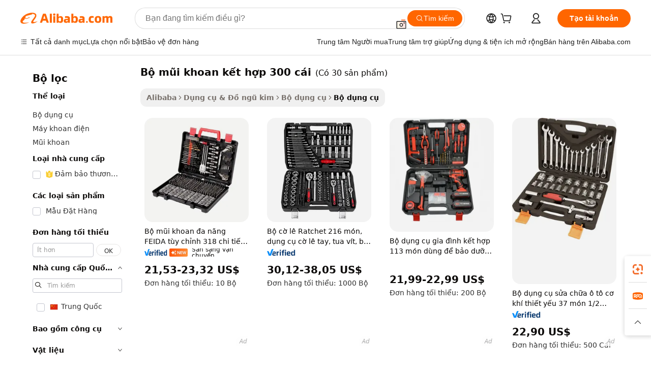

--- FILE ---
content_type: text/html;charset=UTF-8
request_url: https://vietnamese.alibaba.com/g/300pcs-combination-drill-set.html
body_size: 166235
content:

<!-- screen_content -->

    <!-- tangram:5410 begin-->
    <!-- tangram:529998 begin-->

<!DOCTYPE html>
<html lang="vi" dir="ltr">
  <head>
        <script>
      window.__BB = {
        scene: window.__bb_scene || 'traffic-free-goods'
      };
      window.__BB.BB_CWV_IGNORE = {
          lcp_element: ['#icbu-buyer-pc-top-banner'],
          lcp_url: [],
        };
      window._timing = {}
      window._timing.first_start = Date.now();
      window.needLoginInspiration = Boolean(false);
      // 变量用于标记页面首次可见时间
      let firstVisibleTime = null;
      if (typeof document.hidden !== 'undefined') {
        // 页面首次加载时直接统计
        if (!document.hidden) {
          firstVisibleTime = Date.now();
          window.__BB_timex = 1
        } else {
          // 页面不可见时监听 visibilitychange 事件
          document.addEventListener('visibilitychange', () => {
            if (!document.hidden) {
              firstVisibleTime = Date.now();
              window.__BB_timex = firstVisibleTime - window.performance.timing.navigationStart
              window.__BB.firstVisibleTime = window.__BB_timex
              console.log("Page became visible after "+ window.__BB_timex + " ms");
            }
          }, { once: true });  // 确保只触发一次
        }
      } else {
        console.warn('Page Visibility API is not supported in this browser.');
      }
    </script>
        <meta name="data-spm" content="a2700">
        <meta name="aplus-xplug" content="NONE">
        <meta name="aplus-icbu-disable-umid" content="1">
        <meta name="google-translate-customization" content="9de59014edaf3b99-22e1cf3b5ca21786-g00bb439a5e9e5f8f-f">
    <meta name="yandex-verification" content="25a76ba8e4443bb3" />
    <meta name="msvalidate.01" content="E3FBF0E89B724C30844BF17C59608E8F" />
    <meta name="viewport" content="width=device-width, initial-scale=1.0, maximum-scale=5.0, user-scalable=yes">
        <link rel="preconnect" href="https://s.alicdn.com/" crossorigin>
    <link rel="dns-prefetch" href="https://s.alicdn.com">
                        <link rel="preload" href="" as="image">
        <link rel="preload" href="https://s.alicdn.com/@g/alilog/??aplus_plugin_icbufront/index.js,mlog/aplus_v2.js" as="script">
        <link rel="preload" href="https://s.alicdn.com/@img/imgextra/i2/O1CN0153JdbU26g4bILVOyC_!!6000000007690-2-tps-418-58.png" as="image">
        <script>
            window.__APLUS_ABRATE__ = {
        perf_group: 'control',
        scene: "traffic-free-goods",
      };
    </script>
    <meta name="aplus-mmstat-timeout" content="15000">
        <meta content="text/html; charset=utf-8" http-equiv="Content-Type">
          <title>Nguồn nhà sản xuất bộ mũi khoan kết hợp 300 cái chất lượng cao và bộ mũi khoan kết hợp 300 cái trên Alibaba.com</title>
      <meta name="keywords" content="drill set,drill bit set,hss drill sets">
      <meta name="description" content="Tìm kiếm nhà sản xuất Bộ Mũi Khoan Kết Hợp 300 C&aacute;i chất lượng cao nhà cung cấp Bộ Mũi Khoan Kết Hợp 300 C&aacute;i và sản phẩm Bộ Mũi Khoan Kết Hợp 300 C&aacute;i với giá tốt nhất trên Alibaba.com">
            <meta name="pagetiming-rate" content="9">
      <meta name="pagetiming-resource-rate" content="4">
                    <link rel="canonical" href="https://vietnamese.alibaba.com/g/300pcs-combination-drill-set.html">
                              <link rel="alternate" hreflang="fr" href="https://french.alibaba.com/g/300pcs-combination-drill-set.html">
                  <link rel="alternate" hreflang="de" href="https://german.alibaba.com/g/300pcs-combination-drill-set.html">
                  <link rel="alternate" hreflang="pt" href="https://portuguese.alibaba.com/g/300pcs-combination-drill-set.html">
                  <link rel="alternate" hreflang="it" href="https://italian.alibaba.com/g/300pcs-combination-drill-set.html">
                  <link rel="alternate" hreflang="es" href="https://spanish.alibaba.com/g/300pcs-combination-drill-set.html">
                  <link rel="alternate" hreflang="ru" href="https://russian.alibaba.com/g/300pcs-combination-drill-set.html">
                  <link rel="alternate" hreflang="ko" href="https://korean.alibaba.com/g/300pcs-combination-drill-set.html">
                  <link rel="alternate" hreflang="ar" href="https://arabic.alibaba.com/g/300pcs-combination-drill-set.html">
                  <link rel="alternate" hreflang="ja" href="https://japanese.alibaba.com/g/300pcs-combination-drill-set.html">
                  <link rel="alternate" hreflang="tr" href="https://turkish.alibaba.com/g/300pcs-combination-drill-set.html">
                  <link rel="alternate" hreflang="th" href="https://thai.alibaba.com/g/300pcs-combination-drill-set.html">
                  <link rel="alternate" hreflang="vi" href="https://vietnamese.alibaba.com/g/300pcs-combination-drill-set.html">
                  <link rel="alternate" hreflang="nl" href="https://dutch.alibaba.com/g/300pcs-combination-drill-set.html">
                  <link rel="alternate" hreflang="he" href="https://hebrew.alibaba.com/g/300pcs-combination-drill-set.html">
                  <link rel="alternate" hreflang="id" href="https://indonesian.alibaba.com/g/300pcs-combination-drill-set.html">
                  <link rel="alternate" hreflang="hi" href="https://hindi.alibaba.com/g/300pcs-combination-drill-set.html">
                  <link rel="alternate" hreflang="en" href="https://www.alibaba.com/showroom/300pcs-combination-drill-set.html">
                  <link rel="alternate" hreflang="zh" href="https://chinese.alibaba.com/g/300pcs-combination-drill-set.html">
                  <link rel="alternate" hreflang="x-default" href="https://www.alibaba.com/showroom/300pcs-combination-drill-set.html">
                                        <script>
      // Aplus 配置自动打点
      var queue = window.goldlog_queue || (window.goldlog_queue = []);
      var tags = ["button", "a", "div", "span", "i", "svg", "input", "li", "tr"];
      queue.push(
        {
          action: 'goldlog.appendMetaInfo',
          arguments: [
            'aplus-auto-exp',
            [
              {
                logkey: '/sc.ug_msite.new_product_exp',
                cssSelector: '[data-spm-exp]',
                props: ["data-spm-exp"],
              },
              {
                logkey: '/sc.ug_pc.seolist_product_exp',
                cssSelector: '.traffic-card-gallery',
                props: ["data-spm-exp"],
              }
            ]
          ]
        }
      )
      queue.push({
        action: 'goldlog.setMetaInfo',
        arguments: ['aplus-auto-clk', JSON.stringify(tags.map(tag =>({
          "logkey": "/sc.ug_msite.new_product_clk",
          tag,
          "filter": "data-spm-clk",
          "props": ["data-spm-clk"]
        })))],
      });
    </script>
  </head>
  <div id="icbu-header"><div id="the-new-header" data-version="4.4.0" data-tnh-auto-exp="tnh-expose" data-scenes="search-products" style="position: relative;background-color: #fff;border-bottom: 1px solid #ddd;box-sizing: border-box; font-family:Inter,SF Pro Text,Roboto,Helvetica Neue,Helvetica,Tahoma,Arial,PingFang SC,Microsoft YaHei;"><div style="display: flex;align-items:center;height: 72px;min-width: 1200px;max-width: 1580px;margin: 0 auto;padding: 0 40px;box-sizing: border-box;"><img style="height: 29px; width: 209px;" src="https://s.alicdn.com/@img/imgextra/i2/O1CN0153JdbU26g4bILVOyC_!!6000000007690-2-tps-418-58.png" alt="" /></div><div style="min-width: 1200px;max-width: 1580px;margin: 0 auto;overflow: hidden;font-size: 14px;display: flex;justify-content: space-between;padding: 0 40px;box-sizing: border-box;"><div style="display: flex; align-items: center; justify-content: space-between"><div style="position: relative; height: 36px; padding: 0 28px 0 20px">All categories</div><div style="position: relative; height: 36px; padding-right: 28px">Featured selections</div><div style="position: relative; height: 36px">Trade Assurance</div></div><div style="display: flex; align-items: center; justify-content: space-between"><div style="position: relative; height: 36px; padding-right: 28px">Buyer Central</div><div style="position: relative; height: 36px; padding-right: 28px">Help Center</div><div style="position: relative; height: 36px; padding-right: 28px">Get the app</div><div style="position: relative; height: 36px">Become a supplier</div></div></div></div></div></div>
  <body data-spm="7724857" style="min-height: calc(100vh + 1px)"><script 
id="beacon-aplus"   
src="//s.alicdn.com/@g/alilog/??aplus_plugin_icbufront/index.js,mlog/aplus_v2.js"
exparams="aplus=async&userid=&aplus&ali_beacon_id=&ali_apache_id=&ali_apache_track=&ali_apache_tracktmp=&eagleeye_traceid=210305b217690275966481933e0fee&ip=3%2e129%2e20%2e87&dmtrack_c={ali%5fresin%5ftrace%3dse%5frst%3dnull%7csp%5fviewtype%3dY%7cset%3d3%7cser%3d1007%7cpageId%3dcc9c97855dc542a08362ae5c553d6a1e%7cm%5fpageid%3dnull%7cpvmi%3db8b8d627e0964f2a9c311c54f60550f7%7csek%5fsepd%3db%25E1%25BB%2599%2bm%25C5%25A9i%2bkhoan%2bk%25E1%25BA%25BFt%2bh%25E1%25BB%25A3p%2b300%2bc%25C3%25A1i%7csek%3d300pcs%2bcombination%2bdrill%2bset%7cse%5fpn%3d1%7cp4pid%3dacec6ce2%2d28bb%2d4648%2d8b40%2dd27efcb9b280%7csclkid%3dnull%7cforecast%5fpost%5fcate%3dnull%7cseo%5fnew%5fuser%5fflag%3dfalse%7ccategoryId%3d201155507%7cseo%5fsearch%5fmodel%5fupgrade%5fv2%3d2025070801%7cseo%5fmodule%5fcard%5f20240624%3d202406242%7clong%5ftext%5fgoogle%5ftranslate%5fv2%3d2407142%7cseo%5fcontent%5ftd%5fbottom%5ftext%5fupdate%5fkey%3d2025070801%7cseo%5fsearch%5fmodel%5fupgrade%5fv3%3d2025072201%7cseo%5fsearch%5fmodel%5fmulti%5fupgrade%5fv3%3d2025081101%7cdamo%5falt%5freplace%3dnull%7cwap%5fcross%3d2007659%7cwap%5fcs%5faction%3d2005494%7cAPP%5fVisitor%5fActive%3d26702%7cseo%5fshowroom%5fgoods%5fmix%3d2005244%7cseo%5fdefault%5fcached%5flong%5ftext%5ffrom%5fnew%5fkeyword%5fstep%3d2024122502%7cshowroom%5fgeneral%5ftemplate%3d2005292%7cwap%5fcs%5ftext%3dnull%7cstructured%5fdata%3d2025052702%7cseo%5fmulti%5fstyle%5ftext%5fupdate%3d2511182%7cpc%5fnew%5fheader%3dnull%7cseo%5fmeta%5fcate%5ftemplate%5fv1%3d2025042401%7cseo%5fmeta%5ftd%5fsearch%5fkeyword%5fstep%5fv1%3d2025040999%7cshowroom%5fft%5flong%5ftext%5fbaks%3d80802%7cAPP%5fGrowing%5fBuyer%5fHigh%5fIntent%5fActive%3d25488%7cshowroom%5fpc%5fv2019%3d2104%7cAPP%5fProspecting%5fBuyer%3d26712%7ccache%5fcontrol%3dnull%7cAPP%5fChurned%5fCore%5fBuyer%3d25463%7cseo%5fdefault%5fcached%5flong%5ftext%5fstep%3d24110802%7camp%5flighthouse%5fscore%5fimage%3d19657%7cseo%5fft%5ftranslate%5fgemini%3d25012003%7cwap%5fnode%5fssr%3d2015725%7cdataphant%5fopen%3d27030%7clongtext%5fmulti%5fstyle%5fexpand%5frussian%3d2510141%7cseo%5flongtext%5fgoogle%5fdata%5fsection%3d25021702%7cindustry%5fpopular%5ffloor%3dnull%7cwap%5fad%5fgoods%5fproduct%5finterval%3dnull%7cseo%5fgoods%5fbootom%5fwholesale%5flink%3dnull%7cseo%5fmiddle%5fwholesale%5flink%3d2486164%7cseo%5fkeyword%5faatest%3d4%7cft%5flong%5ftext%5fenpand%5fstep2%3d121602%7cseo%5fft%5flongtext%5fexpand%5fstep3%3d25012102%7cseo%5fwap%5fheadercard%3d2006288%7cAPP%5fChurned%5fInactive%5fVisitor%3d25497%7cAPP%5fGrowing%5fBuyer%5fHigh%5fIntent%5fInactive%3d25484%7cseo%5fmeta%5ftd%5fmulti%5fkey%3d2025061801%7ctop%5frecommend%5f20250120%3d202501201%7clongtext%5fmulti%5fstyle%5fexpand%5ffrench%5fcopy%3d25091802%7clongtext%5fmulti%5fstyle%5fexpand%5ffrench%5fcopy%5fcopy%3d25092502%7clong%5ftext%5fpaa%3d220831%7cseo%5ffloor%5fexp%3dnull%7cseo%5fshowroom%5falgo%5flink%3d17764%7cseo%5fmeta%5ftd%5faib%5fgeneral%5fkey%3d2025091901%7ccountry%5findustry%3d202311033%7cshowroom%5fft%5flong%5ftext%5fenpand%5fstep1%3d101102%7cseo%5fshowroom%5fnorel%3dnull%7cplp%5fstyle%5f25%5fpc%3d202505222%7cseo%5fggs%5flayer%3d10010%7cquery%5fmutil%5flang%5ftranslate%3d2025060300%7cAPP%5fChurned%5fBuyer%3d25468%7cstream%5frender%5fperf%5fopt%3d2309181%7cwap%5fgoods%3d2007383%7cseo%5fshowroom%5fsimilar%5f20240614%3d202406142%7cchinese%5fopen%3d6307%7cquery%5fgpt%5ftranslate%3d20240820%7cad%5fproduct%5finterval%3dnull%7camp%5fto%5fpwa%3d2007359%7cplp%5faib%5fmulti%5fai%5fmeta%3d20250401%7cwap%5fsupplier%5fcontent%3dnull%7cpc%5ffree%5frefactoring%3d20220315%7cAPP%5fGrowing%5fBuyer%5fInactive%3d25476%7csso%5foem%5ffloor%3dnull%7cseo%5fpc%5fnew%5fview%5f20240807%3d202408072%7cseo%5fbottom%5ftext%5fentity%5fkey%5fcopy%3d2025062400%7cstream%5frender%3d433763%7cseo%5fmodule%5fcard%5f20240424%3d202404241%7cseo%5ftitle%5freplace%5f20191226%3d5841%7clongtext%5fmulti%5fstyle%5fexpand%3d25090802%7cgoogleweblight%3d6516%7clighthouse%5fbase64%3dnull%7cAPP%5fProspecting%5fBuyer%5fActive%3d26719%7cad%5fgoods%5fproduct%5finterval%3dnull%7cseo%5fbottom%5fdeep%5fextend%5fkw%5fkey%3d2025071101%7clongtext%5fmulti%5fstyle%5fexpand%5fturkish%3d25102801%7cilink%5fuv%3d20240911%7cwap%5flist%5fwakeup%3d2005832%7ctpp%5fcrosslink%5fpc%3d20205311%7cseo%5ftop%5fbooth%3d18501%7cAPP%5fGrowing%5fBuyer%5fLess%5fActive%3d25472%7cseo%5fsearch%5fmodel%5fupgrade%5frank%3d2025092401%7cgoodslayer%3d7977%7cft%5flong%5ftext%5ftranslate%5fexpand%5fstep1%3d24110802%7cseo%5fheaderstyle%5ftraffic%5fkey%5fv1%3d2025072100%7ccrosslink%5fswitch%3d2008141%7cp4p%5foutline%3d20240328%7cseo%5fmeta%5ftd%5faib%5fv2%5fkey%3d2025091801%7crts%5fmulti%3d2008404%7cseo%5fad%5foptimization%5fkey%5fv2%3d2025072301%7cAPP%5fVisitor%5fLess%5fActive%3d26698%7cseo%5fsearch%5franker%5fid%3d2025112400%7cplp%5fstyle%5f25%3d202505192%7ccdn%5fvm%3d2007368%7cwap%5fad%5fproduct%5finterval%3dnull%7cseo%5fsearch%5fmodel%5fmulti%5fupgrade%5frank%3d2025092401%7cpc%5fcard%5fshare%3d2025081201%7cAPP%5fGrowing%5fBuyer%5fHigh%5fIntent%5fLess%5fActive%3d25480%7cgoods%5ftitle%5fsubstitute%3d9619%7cwap%5fscreen%5fexp%3d2025081400%7creact%5fheader%5ftest%3d202502182%7cpc%5fcs%5fcolor%3dnull%7cshowroom%5fft%5flong%5ftext%5ftest%3d72502%7cone%5ftap%5flogin%5fABTest%3d202308153%7cseo%5fhyh%5fshow%5ftags%3dnull%7cplp%5fstructured%5fdata%3d2508182%7cguide%5fdelete%3d2008526%7cseo%5findustry%5ftemplate%3dnull%7cseo%5fmeta%5ftd%5fmulti%5fes%5fkey%3d2025073101%7cseo%5fshowroom%5fdata%5fmix%3d19888%7csso%5ftop%5franking%5ffloor%3d20031%7cseo%5ftd%5fdeep%5fupgrade%5fkey%5fv3%3d2025081101%7cwap%5fue%5fone%3d2025111401%7cshowroom%5fto%5frts%5flink%3d2008480%7ccountrysearch%5ftest%3dnull%7cshowroom%5flist%5fnew%5farrival%3d2811002%7cchannel%5famp%5fto%5fpwa%3dnull%7cseo%5fmulti%5fstyles%5flong%5ftext%3d2503172%7cseo%5fmeta%5ftext%5fmutli%5fcate%5ftemplate%5fv1%3d2025080800%7cseo%5fdefault%5fcached%5fmutil%5flong%5ftext%5fstep%3d24110436%7cseo%5faction%5fpoint%5ftype%3d22823%7cseo%5faib%5ftd%5flaunch%5f20240828%5fcopy%3d202408282%7cseo%5fshowroom%5fwholesale%5flink%3dnull%7cseo%5fperf%5fimprove%3d2023999%7cseo%5fwap%5flist%5fbounce%5f01%3d2063%7cseo%5fwap%5flist%5fbounce%5f02%3d2128%7cAPP%5fGrowing%5fBuyer%5fActive%3d25492%7cvideolayer%3dnull%7cvideo%5fplay%3dnull%7cAPP%5fChurned%5fMember%5fInactive%3d25501%7cseo%5fgoogle%5fnew%5fstruct%3d438326%7cicbu%5falgo%5fp4p%5fseo%5fad%3d2025072301%7ctpp%5ftrace%3dseoKeyword%2dseoKeyword%5fv3%2dproduct%2dPRODUCT%5fFAIL}&pageid=0381145721033d7d1769027596&hn=ensearchweb033003061125%2erg%2dus%2deast%2eus68&asid=AQAAAAAMOHFpZjrYIAAAAAAQTrD3bowYIw==&treq=&tres=" async>
</script>
                        <!-- tangram:7430 begin-->
 <style>
   .traffic-card-gallery {display: flex;position: relative;flex-direction: column;justify-content: flex-start;border-radius: 0.5rem;background-color: #fff;padding: 0.5rem 0.5rem 1rem;overflow: hidden;font-size: 0.75rem;line-height: 1rem;}
   .product-price {
     b {
       font-size: 22px;
     }
   }
 </style>
<!-- tangram:7430 end-->
            <style>.component-left-filter-callback{display:flex;position:relative;margin-top:10px;height:1200px}.component-left-filter-callback img{width:200px}.component-left-filter-callback i{position:absolute;top:5%;left:50%}.related-search-wrapper{padding:.5rem;--tw-bg-opacity: 1;background-color:#fff;background-color:rgba(255,255,255,var(--tw-bg-opacity, 1));border-width:1px;border-color:var(--input)}.related-search-wrapper .related-search-box{margin:12px 16px}.related-search-wrapper .related-search-box .related-search-title{display:inline;float:start;color:#666;word-wrap:break-word;margin-right:12px;width:13%}.related-search-wrapper .related-search-box .related-search-content{display:flex;flex-wrap:wrap}.related-search-wrapper .related-search-box .related-search-content .related-search-link{margin-right:12px;width:23%;overflow:hidden;color:#666;text-overflow:ellipsis;white-space:nowrap}.product-title img{margin-right:.5rem;display:inline-block;height:1rem;vertical-align:sub}.product-price b{font-size:22px}.similar-icon{position:absolute;bottom:12px;z-index:2;right:12px}.rfq-card{display:inline-block;position:relative;box-sizing:border-box;margin-bottom:36px}.rfq-card .rfq-card-content{display:flex;position:relative;flex-direction:column;align-items:flex-start;background-size:cover;background-color:#fff;padding:12px;width:100%;height:100%}.rfq-card .rfq-card-content .rfq-card-icon{margin-top:50px}.rfq-card .rfq-card-content .rfq-card-icon img{width:45px}.rfq-card .rfq-card-content .rfq-card-top-title{margin-top:14px;color:#222;font-weight:400;font-size:16px}.rfq-card .rfq-card-content .rfq-card-title{margin-top:24px;color:#333;font-weight:800;font-size:20px}.rfq-card .rfq-card-content .rfq-card-input-box{margin-top:24px;width:100%}.rfq-card .rfq-card-content .rfq-card-input-box textarea{box-sizing:border-box;border:1px solid #ddd;border-radius:4px;background-color:#fff;padding:9px 12px;width:100%;height:88px;resize:none;color:#666;font-weight:400;font-size:13px;font-family:inherit}.rfq-card .rfq-card-content .rfq-card-button{margin-top:24px;border:1px solid #666;border-radius:16px;background-color:#fff;width:67%;color:#000;font-weight:700;font-size:14px;line-height:30px;text-align:center}[data-modulename^=ProductList-] div{contain-intrinsic-size:auto 500px}.traffic-card-gallery:hover{--tw-shadow: 0px 2px 6px 2px rgba(0,0,0,.12157);--tw-shadow-colored: 0px 2px 6px 2px var(--tw-shadow-color);box-shadow:0 0 #0000,0 0 #0000,0 2px 6px 2px #0000001f;box-shadow:var(--tw-ring-offset-shadow, 0 0 rgba(0,0,0,0)),var(--tw-ring-shadow, 0 0 rgba(0,0,0,0)),var(--tw-shadow);z-index:10}.traffic-card-gallery{position:relative;display:flex;flex-direction:column;justify-content:flex-start;overflow:hidden;border-radius:.75rem;--tw-bg-opacity: 1;background-color:#fff;background-color:rgba(255,255,255,var(--tw-bg-opacity, 1));padding:.5rem;font-size:.75rem;line-height:1rem}.traffic-card-list{position:relative;display:flex;height:292px;flex-direction:row;justify-content:flex-start;overflow:hidden;border-bottom-width:1px;--tw-bg-opacity: 1;background-color:#fff;background-color:rgba(255,255,255,var(--tw-bg-opacity, 1));padding:1rem;font-size:.75rem;line-height:1rem}.traffic-card-g-industry:hover{--tw-shadow: 0 0 10px rgba(0,0,0,.1);--tw-shadow-colored: 0 0 10px var(--tw-shadow-color);box-shadow:0 0 #0000,0 0 #0000,0 0 10px #0000001a;box-shadow:var(--tw-ring-offset-shadow, 0 0 rgba(0,0,0,0)),var(--tw-ring-shadow, 0 0 rgba(0,0,0,0)),var(--tw-shadow)}.traffic-card-g-industry{position:relative;border-radius:var(--radius);--tw-bg-opacity: 1;background-color:#fff;background-color:rgba(255,255,255,var(--tw-bg-opacity, 1));padding:1.25rem .75rem .75rem;font-size:.875rem;line-height:1.25rem}.module-filter-section-wrapper{max-height:none!important;overflow-x:hidden}*,:before,:after{--tw-border-spacing-x: 0;--tw-border-spacing-y: 0;--tw-translate-x: 0;--tw-translate-y: 0;--tw-rotate: 0;--tw-skew-x: 0;--tw-skew-y: 0;--tw-scale-x: 1;--tw-scale-y: 1;--tw-pan-x: ;--tw-pan-y: ;--tw-pinch-zoom: ;--tw-scroll-snap-strictness: proximity;--tw-gradient-from-position: ;--tw-gradient-via-position: ;--tw-gradient-to-position: ;--tw-ordinal: ;--tw-slashed-zero: ;--tw-numeric-figure: ;--tw-numeric-spacing: ;--tw-numeric-fraction: ;--tw-ring-inset: ;--tw-ring-offset-width: 0px;--tw-ring-offset-color: #fff;--tw-ring-color: rgba(59, 130, 246, .5);--tw-ring-offset-shadow: 0 0 rgba(0,0,0,0);--tw-ring-shadow: 0 0 rgba(0,0,0,0);--tw-shadow: 0 0 rgba(0,0,0,0);--tw-shadow-colored: 0 0 rgba(0,0,0,0);--tw-blur: ;--tw-brightness: ;--tw-contrast: ;--tw-grayscale: ;--tw-hue-rotate: ;--tw-invert: ;--tw-saturate: ;--tw-sepia: ;--tw-drop-shadow: ;--tw-backdrop-blur: ;--tw-backdrop-brightness: ;--tw-backdrop-contrast: ;--tw-backdrop-grayscale: ;--tw-backdrop-hue-rotate: ;--tw-backdrop-invert: ;--tw-backdrop-opacity: ;--tw-backdrop-saturate: ;--tw-backdrop-sepia: ;--tw-contain-size: ;--tw-contain-layout: ;--tw-contain-paint: ;--tw-contain-style: }::backdrop{--tw-border-spacing-x: 0;--tw-border-spacing-y: 0;--tw-translate-x: 0;--tw-translate-y: 0;--tw-rotate: 0;--tw-skew-x: 0;--tw-skew-y: 0;--tw-scale-x: 1;--tw-scale-y: 1;--tw-pan-x: ;--tw-pan-y: ;--tw-pinch-zoom: ;--tw-scroll-snap-strictness: proximity;--tw-gradient-from-position: ;--tw-gradient-via-position: ;--tw-gradient-to-position: ;--tw-ordinal: ;--tw-slashed-zero: ;--tw-numeric-figure: ;--tw-numeric-spacing: ;--tw-numeric-fraction: ;--tw-ring-inset: ;--tw-ring-offset-width: 0px;--tw-ring-offset-color: #fff;--tw-ring-color: rgba(59, 130, 246, .5);--tw-ring-offset-shadow: 0 0 rgba(0,0,0,0);--tw-ring-shadow: 0 0 rgba(0,0,0,0);--tw-shadow: 0 0 rgba(0,0,0,0);--tw-shadow-colored: 0 0 rgba(0,0,0,0);--tw-blur: ;--tw-brightness: ;--tw-contrast: ;--tw-grayscale: ;--tw-hue-rotate: ;--tw-invert: ;--tw-saturate: ;--tw-sepia: ;--tw-drop-shadow: ;--tw-backdrop-blur: ;--tw-backdrop-brightness: ;--tw-backdrop-contrast: ;--tw-backdrop-grayscale: ;--tw-backdrop-hue-rotate: ;--tw-backdrop-invert: ;--tw-backdrop-opacity: ;--tw-backdrop-saturate: ;--tw-backdrop-sepia: ;--tw-contain-size: ;--tw-contain-layout: ;--tw-contain-paint: ;--tw-contain-style: }*,:before,:after{box-sizing:border-box;border-width:0;border-style:solid;border-color:#e5e7eb}:before,:after{--tw-content: ""}html,:host{line-height:1.5;-webkit-text-size-adjust:100%;-moz-tab-size:4;-o-tab-size:4;tab-size:4;font-family:ui-sans-serif,system-ui,-apple-system,Segoe UI,Roboto,Ubuntu,Cantarell,Noto Sans,sans-serif,"Apple Color Emoji","Segoe UI Emoji",Segoe UI Symbol,"Noto Color Emoji";font-feature-settings:normal;font-variation-settings:normal;-webkit-tap-highlight-color:transparent}body{margin:0;line-height:inherit}hr{height:0;color:inherit;border-top-width:1px}abbr:where([title]){text-decoration:underline;-webkit-text-decoration:underline dotted;text-decoration:underline dotted}h1,h2,h3,h4,h5,h6{font-size:inherit;font-weight:inherit}a{color:inherit;text-decoration:inherit}b,strong{font-weight:bolder}code,kbd,samp,pre{font-family:ui-monospace,SFMono-Regular,Menlo,Monaco,Consolas,Liberation Mono,Courier New,monospace;font-feature-settings:normal;font-variation-settings:normal;font-size:1em}small{font-size:80%}sub,sup{font-size:75%;line-height:0;position:relative;vertical-align:baseline}sub{bottom:-.25em}sup{top:-.5em}table{text-indent:0;border-color:inherit;border-collapse:collapse}button,input,optgroup,select,textarea{font-family:inherit;font-feature-settings:inherit;font-variation-settings:inherit;font-size:100%;font-weight:inherit;line-height:inherit;letter-spacing:inherit;color:inherit;margin:0;padding:0}button,select{text-transform:none}button,input:where([type=button]),input:where([type=reset]),input:where([type=submit]){-webkit-appearance:button;background-color:transparent;background-image:none}:-moz-focusring{outline:auto}:-moz-ui-invalid{box-shadow:none}progress{vertical-align:baseline}::-webkit-inner-spin-button,::-webkit-outer-spin-button{height:auto}[type=search]{-webkit-appearance:textfield;outline-offset:-2px}::-webkit-search-decoration{-webkit-appearance:none}::-webkit-file-upload-button{-webkit-appearance:button;font:inherit}summary{display:list-item}blockquote,dl,dd,h1,h2,h3,h4,h5,h6,hr,figure,p,pre{margin:0}fieldset{margin:0;padding:0}legend{padding:0}ol,ul,menu{list-style:none;margin:0;padding:0}dialog{padding:0}textarea{resize:vertical}input::-moz-placeholder,textarea::-moz-placeholder{opacity:1;color:#9ca3af}input::placeholder,textarea::placeholder{opacity:1;color:#9ca3af}button,[role=button]{cursor:pointer}:disabled{cursor:default}img,svg,video,canvas,audio,iframe,embed,object{display:block;vertical-align:middle}img,video{max-width:100%;height:auto}[hidden]:where(:not([hidden=until-found])){display:none}:root{--background: hsl(0, 0%, 100%);--foreground: hsl(20, 14.3%, 4.1%);--card: hsl(0, 0%, 100%);--card-foreground: hsl(20, 14.3%, 4.1%);--popover: hsl(0, 0%, 100%);--popover-foreground: hsl(20, 14.3%, 4.1%);--primary: hsl(24, 100%, 50%);--primary-foreground: hsl(60, 9.1%, 97.8%);--secondary: hsl(60, 4.8%, 95.9%);--secondary-foreground: #333;--muted: hsl(60, 4.8%, 95.9%);--muted-foreground: hsl(25, 5.3%, 44.7%);--accent: hsl(60, 4.8%, 95.9%);--accent-foreground: hsl(24, 9.8%, 10%);--destructive: hsl(0, 84.2%, 60.2%);--destructive-foreground: hsl(60, 9.1%, 97.8%);--border: hsl(20, 5.9%, 90%);--input: hsl(20, 5.9%, 90%);--ring: hsl(24.6, 95%, 53.1%);--radius: 1rem}.dark{--background: hsl(20, 14.3%, 4.1%);--foreground: hsl(60, 9.1%, 97.8%);--card: hsl(20, 14.3%, 4.1%);--card-foreground: hsl(60, 9.1%, 97.8%);--popover: hsl(20, 14.3%, 4.1%);--popover-foreground: hsl(60, 9.1%, 97.8%);--primary: hsl(20.5, 90.2%, 48.2%);--primary-foreground: hsl(60, 9.1%, 97.8%);--secondary: hsl(12, 6.5%, 15.1%);--secondary-foreground: hsl(60, 9.1%, 97.8%);--muted: hsl(12, 6.5%, 15.1%);--muted-foreground: hsl(24, 5.4%, 63.9%);--accent: hsl(12, 6.5%, 15.1%);--accent-foreground: hsl(60, 9.1%, 97.8%);--destructive: hsl(0, 72.2%, 50.6%);--destructive-foreground: hsl(60, 9.1%, 97.8%);--border: hsl(12, 6.5%, 15.1%);--input: hsl(12, 6.5%, 15.1%);--ring: hsl(20.5, 90.2%, 48.2%)}*{border-color:#e7e5e4;border-color:var(--border)}body{background-color:#fff;background-color:var(--background);color:#0c0a09;color:var(--foreground)}.il-sr-only{position:absolute;width:1px;height:1px;padding:0;margin:-1px;overflow:hidden;clip:rect(0,0,0,0);white-space:nowrap;border-width:0}.il-invisible{visibility:hidden}.il-fixed{position:fixed}.il-absolute{position:absolute}.il-relative{position:relative}.il-sticky{position:sticky}.il-inset-0{inset:0}.il--bottom-12{bottom:-3rem}.il--top-12{top:-3rem}.il-bottom-0{bottom:0}.il-bottom-2{bottom:.5rem}.il-bottom-3{bottom:.75rem}.il-bottom-4{bottom:1rem}.il-end-0{right:0}.il-end-2{right:.5rem}.il-end-3{right:.75rem}.il-end-4{right:1rem}.il-left-0{left:0}.il-left-3{left:.75rem}.il-right-0{right:0}.il-right-2{right:.5rem}.il-right-3{right:.75rem}.il-start-0{left:0}.il-start-1\/2{left:50%}.il-start-2{left:.5rem}.il-start-3{left:.75rem}.il-start-\[50\%\]{left:50%}.il-top-0{top:0}.il-top-1\/2{top:50%}.il-top-16{top:4rem}.il-top-4{top:1rem}.il-top-\[50\%\]{top:50%}.il-z-10{z-index:10}.il-z-50{z-index:50}.il-z-\[9999\]{z-index:9999}.il-col-span-4{grid-column:span 4 / span 4}.il-m-0{margin:0}.il-m-3{margin:.75rem}.il-m-auto{margin:auto}.il-mx-auto{margin-left:auto;margin-right:auto}.il-my-3{margin-top:.75rem;margin-bottom:.75rem}.il-my-5{margin-top:1.25rem;margin-bottom:1.25rem}.il-my-auto{margin-top:auto;margin-bottom:auto}.\!il-mb-4{margin-bottom:1rem!important}.il--mt-4{margin-top:-1rem}.il-mb-0{margin-bottom:0}.il-mb-1{margin-bottom:.25rem}.il-mb-2{margin-bottom:.5rem}.il-mb-3{margin-bottom:.75rem}.il-mb-4{margin-bottom:1rem}.il-mb-5{margin-bottom:1.25rem}.il-mb-6{margin-bottom:1.5rem}.il-mb-8{margin-bottom:2rem}.il-mb-\[-0\.75rem\]{margin-bottom:-.75rem}.il-mb-\[0\.125rem\]{margin-bottom:.125rem}.il-me-1{margin-right:.25rem}.il-me-2{margin-right:.5rem}.il-me-3{margin-right:.75rem}.il-me-auto{margin-right:auto}.il-mr-1{margin-right:.25rem}.il-mr-2{margin-right:.5rem}.il-ms-1{margin-left:.25rem}.il-ms-4{margin-left:1rem}.il-ms-5{margin-left:1.25rem}.il-ms-8{margin-left:2rem}.il-ms-\[\.375rem\]{margin-left:.375rem}.il-ms-auto{margin-left:auto}.il-mt-0{margin-top:0}.il-mt-0\.5{margin-top:.125rem}.il-mt-1{margin-top:.25rem}.il-mt-2{margin-top:.5rem}.il-mt-3{margin-top:.75rem}.il-mt-4{margin-top:1rem}.il-mt-6{margin-top:1.5rem}.il-line-clamp-1{overflow:hidden;display:-webkit-box;-webkit-box-orient:vertical;-webkit-line-clamp:1}.il-line-clamp-2{overflow:hidden;display:-webkit-box;-webkit-box-orient:vertical;-webkit-line-clamp:2}.il-line-clamp-6{overflow:hidden;display:-webkit-box;-webkit-box-orient:vertical;-webkit-line-clamp:6}.il-inline-block{display:inline-block}.il-inline{display:inline}.il-flex{display:flex}.il-inline-flex{display:inline-flex}.il-grid{display:grid}.il-aspect-square{aspect-ratio:1 / 1}.il-size-5{width:1.25rem;height:1.25rem}.il-h-1{height:.25rem}.il-h-10{height:2.5rem}.il-h-11{height:2.75rem}.il-h-20{height:5rem}.il-h-24{height:6rem}.il-h-3\.5{height:.875rem}.il-h-4{height:1rem}.il-h-40{height:10rem}.il-h-6{height:1.5rem}.il-h-8{height:2rem}.il-h-9{height:2.25rem}.il-h-\[150px\]{height:150px}.il-h-\[152px\]{height:152px}.il-h-\[18\.25rem\]{height:18.25rem}.il-h-\[292px\]{height:292px}.il-h-\[600px\]{height:600px}.il-h-auto{height:auto}.il-h-fit{height:-moz-fit-content;height:fit-content}.il-h-full{height:100%}.il-h-screen{height:100vh}.il-max-h-\[100vh\]{max-height:100vh}.il-w-1\/2{width:50%}.il-w-10{width:2.5rem}.il-w-10\/12{width:83.333333%}.il-w-4{width:1rem}.il-w-6{width:1.5rem}.il-w-64{width:16rem}.il-w-7\/12{width:58.333333%}.il-w-72{width:18rem}.il-w-8{width:2rem}.il-w-8\/12{width:66.666667%}.il-w-9{width:2.25rem}.il-w-9\/12{width:75%}.il-w-\[200px\]{width:200px}.il-w-\[84px\]{width:84px}.il-w-fit{width:-moz-fit-content;width:fit-content}.il-w-full{width:100%}.il-w-screen{width:100vw}.il-min-w-0{min-width:0px}.il-min-w-3{min-width:.75rem}.il-min-w-\[1200px\]{min-width:1200px}.il-max-w-\[1000px\]{max-width:1000px}.il-max-w-\[1580px\]{max-width:1580px}.il-max-w-full{max-width:100%}.il-max-w-lg{max-width:32rem}.il-flex-1{flex:1 1 0%}.il-flex-shrink-0,.il-shrink-0{flex-shrink:0}.il-flex-grow-0,.il-grow-0{flex-grow:0}.il-basis-24{flex-basis:6rem}.il-basis-full{flex-basis:100%}.il-origin-\[--radix-tooltip-content-transform-origin\]{transform-origin:var(--radix-tooltip-content-transform-origin)}.il--translate-x-1\/2{--tw-translate-x: -50%;transform:translate(-50%,var(--tw-translate-y)) rotate(var(--tw-rotate)) skew(var(--tw-skew-x)) skewY(var(--tw-skew-y)) scaleX(var(--tw-scale-x)) scaleY(var(--tw-scale-y));transform:translate(var(--tw-translate-x),var(--tw-translate-y)) rotate(var(--tw-rotate)) skew(var(--tw-skew-x)) skewY(var(--tw-skew-y)) scaleX(var(--tw-scale-x)) scaleY(var(--tw-scale-y))}.il--translate-y-1\/2{--tw-translate-y: -50%;transform:translate(var(--tw-translate-x),-50%) rotate(var(--tw-rotate)) skew(var(--tw-skew-x)) skewY(var(--tw-skew-y)) scaleX(var(--tw-scale-x)) scaleY(var(--tw-scale-y));transform:translate(var(--tw-translate-x),var(--tw-translate-y)) rotate(var(--tw-rotate)) skew(var(--tw-skew-x)) skewY(var(--tw-skew-y)) scaleX(var(--tw-scale-x)) scaleY(var(--tw-scale-y))}.il-translate-x-\[-50\%\]{--tw-translate-x: -50%;transform:translate(-50%,var(--tw-translate-y)) rotate(var(--tw-rotate)) skew(var(--tw-skew-x)) skewY(var(--tw-skew-y)) scaleX(var(--tw-scale-x)) scaleY(var(--tw-scale-y));transform:translate(var(--tw-translate-x),var(--tw-translate-y)) rotate(var(--tw-rotate)) skew(var(--tw-skew-x)) skewY(var(--tw-skew-y)) scaleX(var(--tw-scale-x)) scaleY(var(--tw-scale-y))}.il-translate-y-\[-50\%\]{--tw-translate-y: -50%;transform:translate(var(--tw-translate-x),-50%) rotate(var(--tw-rotate)) skew(var(--tw-skew-x)) skewY(var(--tw-skew-y)) scaleX(var(--tw-scale-x)) scaleY(var(--tw-scale-y));transform:translate(var(--tw-translate-x),var(--tw-translate-y)) rotate(var(--tw-rotate)) skew(var(--tw-skew-x)) skewY(var(--tw-skew-y)) scaleX(var(--tw-scale-x)) scaleY(var(--tw-scale-y))}.il-rotate-90{--tw-rotate: 90deg;transform:translate(var(--tw-translate-x),var(--tw-translate-y)) rotate(90deg) skew(var(--tw-skew-x)) skewY(var(--tw-skew-y)) scaleX(var(--tw-scale-x)) scaleY(var(--tw-scale-y));transform:translate(var(--tw-translate-x),var(--tw-translate-y)) rotate(var(--tw-rotate)) skew(var(--tw-skew-x)) skewY(var(--tw-skew-y)) scaleX(var(--tw-scale-x)) scaleY(var(--tw-scale-y))}@keyframes il-pulse{50%{opacity:.5}}.il-animate-pulse{animation:il-pulse 2s cubic-bezier(.4,0,.6,1) infinite}@keyframes il-spin{to{transform:rotate(360deg)}}.il-animate-spin{animation:il-spin 1s linear infinite}.il-cursor-pointer{cursor:pointer}.il-list-disc{list-style-type:disc}.il-grid-cols-2{grid-template-columns:repeat(2,minmax(0,1fr))}.il-grid-cols-4{grid-template-columns:repeat(4,minmax(0,1fr))}.il-flex-row{flex-direction:row}.il-flex-col{flex-direction:column}.il-flex-col-reverse{flex-direction:column-reverse}.il-flex-wrap{flex-wrap:wrap}.il-flex-nowrap{flex-wrap:nowrap}.il-items-start{align-items:flex-start}.il-items-center{align-items:center}.il-items-baseline{align-items:baseline}.il-justify-start{justify-content:flex-start}.il-justify-end{justify-content:flex-end}.il-justify-center{justify-content:center}.il-justify-between{justify-content:space-between}.il-gap-1{gap:.25rem}.il-gap-1\.5{gap:.375rem}.il-gap-10{gap:2.5rem}.il-gap-2{gap:.5rem}.il-gap-3{gap:.75rem}.il-gap-4{gap:1rem}.il-gap-8{gap:2rem}.il-gap-\[\.0938rem\]{gap:.0938rem}.il-gap-\[\.375rem\]{gap:.375rem}.il-gap-\[0\.125rem\]{gap:.125rem}.\!il-gap-x-5{-moz-column-gap:1.25rem!important;column-gap:1.25rem!important}.\!il-gap-y-5{row-gap:1.25rem!important}.il-space-y-1\.5>:not([hidden])~:not([hidden]){--tw-space-y-reverse: 0;margin-top:calc(.375rem * (1 - var(--tw-space-y-reverse)));margin-top:.375rem;margin-top:calc(.375rem * calc(1 - var(--tw-space-y-reverse)));margin-bottom:0rem;margin-bottom:calc(.375rem * var(--tw-space-y-reverse))}.il-space-y-4>:not([hidden])~:not([hidden]){--tw-space-y-reverse: 0;margin-top:calc(1rem * (1 - var(--tw-space-y-reverse)));margin-top:1rem;margin-top:calc(1rem * calc(1 - var(--tw-space-y-reverse)));margin-bottom:0rem;margin-bottom:calc(1rem * var(--tw-space-y-reverse))}.il-overflow-hidden{overflow:hidden}.il-overflow-y-auto{overflow-y:auto}.il-overflow-y-scroll{overflow-y:scroll}.il-truncate{overflow:hidden;text-overflow:ellipsis;white-space:nowrap}.il-text-ellipsis{text-overflow:ellipsis}.il-whitespace-normal{white-space:normal}.il-whitespace-nowrap{white-space:nowrap}.il-break-normal{word-wrap:normal;word-break:normal}.il-break-words{word-wrap:break-word}.il-break-all{word-break:break-all}.il-rounded{border-radius:.25rem}.il-rounded-2xl{border-radius:1rem}.il-rounded-\[0\.5rem\]{border-radius:.5rem}.il-rounded-\[1\.25rem\]{border-radius:1.25rem}.il-rounded-full{border-radius:9999px}.il-rounded-lg{border-radius:1rem;border-radius:var(--radius)}.il-rounded-md{border-radius:calc(1rem - 2px);border-radius:calc(var(--radius) - 2px)}.il-rounded-sm{border-radius:calc(1rem - 4px);border-radius:calc(var(--radius) - 4px)}.il-rounded-xl{border-radius:.75rem}.il-border,.il-border-\[1px\]{border-width:1px}.il-border-b,.il-border-b-\[1px\]{border-bottom-width:1px}.il-border-solid{border-style:solid}.il-border-none{border-style:none}.il-border-\[\#222\]{--tw-border-opacity: 1;border-color:#222;border-color:rgba(34,34,34,var(--tw-border-opacity, 1))}.il-border-\[\#DDD\]{--tw-border-opacity: 1;border-color:#ddd;border-color:rgba(221,221,221,var(--tw-border-opacity, 1))}.il-border-foreground{border-color:#0c0a09;border-color:var(--foreground)}.il-border-input{border-color:#e7e5e4;border-color:var(--input)}.il-bg-\[\#F8F8F8\]{--tw-bg-opacity: 1;background-color:#f8f8f8;background-color:rgba(248,248,248,var(--tw-bg-opacity, 1))}.il-bg-\[\#d9d9d963\]{background-color:#d9d9d963}.il-bg-accent{background-color:#f5f5f4;background-color:var(--accent)}.il-bg-background{background-color:#fff;background-color:var(--background)}.il-bg-black{--tw-bg-opacity: 1;background-color:#000;background-color:rgba(0,0,0,var(--tw-bg-opacity, 1))}.il-bg-black\/80{background-color:#000c}.il-bg-destructive{background-color:#ef4444;background-color:var(--destructive)}.il-bg-gray-300{--tw-bg-opacity: 1;background-color:#d1d5db;background-color:rgba(209,213,219,var(--tw-bg-opacity, 1))}.il-bg-muted{background-color:#f5f5f4;background-color:var(--muted)}.il-bg-orange-500{--tw-bg-opacity: 1;background-color:#f97316;background-color:rgba(249,115,22,var(--tw-bg-opacity, 1))}.il-bg-popover{background-color:#fff;background-color:var(--popover)}.il-bg-primary{background-color:#f60;background-color:var(--primary)}.il-bg-secondary{background-color:#f5f5f4;background-color:var(--secondary)}.il-bg-transparent{background-color:transparent}.il-bg-white{--tw-bg-opacity: 1;background-color:#fff;background-color:rgba(255,255,255,var(--tw-bg-opacity, 1))}.il-bg-opacity-80{--tw-bg-opacity: .8}.il-bg-cover{background-size:cover}.il-bg-no-repeat{background-repeat:no-repeat}.il-fill-black{fill:#000}.il-object-cover{-o-object-fit:cover;object-fit:cover}.il-p-0{padding:0}.il-p-1{padding:.25rem}.il-p-2{padding:.5rem}.il-p-3{padding:.75rem}.il-p-4{padding:1rem}.il-p-5{padding:1.25rem}.il-p-6{padding:1.5rem}.il-px-2{padding-left:.5rem;padding-right:.5rem}.il-px-3{padding-left:.75rem;padding-right:.75rem}.il-py-0\.5{padding-top:.125rem;padding-bottom:.125rem}.il-py-1\.5{padding-top:.375rem;padding-bottom:.375rem}.il-py-10{padding-top:2.5rem;padding-bottom:2.5rem}.il-py-2{padding-top:.5rem;padding-bottom:.5rem}.il-py-3{padding-top:.75rem;padding-bottom:.75rem}.il-pb-0{padding-bottom:0}.il-pb-3{padding-bottom:.75rem}.il-pb-4{padding-bottom:1rem}.il-pb-8{padding-bottom:2rem}.il-pe-0{padding-right:0}.il-pe-2{padding-right:.5rem}.il-pe-3{padding-right:.75rem}.il-pe-4{padding-right:1rem}.il-pe-6{padding-right:1.5rem}.il-pe-8{padding-right:2rem}.il-pe-\[12px\]{padding-right:12px}.il-pe-\[3\.25rem\]{padding-right:3.25rem}.il-pl-4{padding-left:1rem}.il-ps-0{padding-left:0}.il-ps-2{padding-left:.5rem}.il-ps-3{padding-left:.75rem}.il-ps-4{padding-left:1rem}.il-ps-6{padding-left:1.5rem}.il-ps-8{padding-left:2rem}.il-ps-\[12px\]{padding-left:12px}.il-ps-\[3\.25rem\]{padding-left:3.25rem}.il-pt-10{padding-top:2.5rem}.il-pt-4{padding-top:1rem}.il-pt-5{padding-top:1.25rem}.il-pt-6{padding-top:1.5rem}.il-pt-7{padding-top:1.75rem}.il-text-center{text-align:center}.il-text-start{text-align:left}.il-text-2xl{font-size:1.5rem;line-height:2rem}.il-text-base{font-size:1rem;line-height:1.5rem}.il-text-lg{font-size:1.125rem;line-height:1.75rem}.il-text-sm{font-size:.875rem;line-height:1.25rem}.il-text-xl{font-size:1.25rem;line-height:1.75rem}.il-text-xs{font-size:.75rem;line-height:1rem}.il-font-\[600\]{font-weight:600}.il-font-bold{font-weight:700}.il-font-medium{font-weight:500}.il-font-normal{font-weight:400}.il-font-semibold{font-weight:600}.il-leading-3{line-height:.75rem}.il-leading-4{line-height:1rem}.il-leading-\[1\.43\]{line-height:1.43}.il-leading-\[18px\]{line-height:18px}.il-leading-\[26px\]{line-height:26px}.il-leading-none{line-height:1}.il-tracking-tight{letter-spacing:-.025em}.il-text-\[\#00820D\]{--tw-text-opacity: 1;color:#00820d;color:rgba(0,130,13,var(--tw-text-opacity, 1))}.il-text-\[\#222\]{--tw-text-opacity: 1;color:#222;color:rgba(34,34,34,var(--tw-text-opacity, 1))}.il-text-\[\#444\]{--tw-text-opacity: 1;color:#444;color:rgba(68,68,68,var(--tw-text-opacity, 1))}.il-text-\[\#4B1D1F\]{--tw-text-opacity: 1;color:#4b1d1f;color:rgba(75,29,31,var(--tw-text-opacity, 1))}.il-text-\[\#767676\]{--tw-text-opacity: 1;color:#767676;color:rgba(118,118,118,var(--tw-text-opacity, 1))}.il-text-\[\#D04A0A\]{--tw-text-opacity: 1;color:#d04a0a;color:rgba(208,74,10,var(--tw-text-opacity, 1))}.il-text-\[\#F7421E\]{--tw-text-opacity: 1;color:#f7421e;color:rgba(247,66,30,var(--tw-text-opacity, 1))}.il-text-\[\#FF6600\]{--tw-text-opacity: 1;color:#f60;color:rgba(255,102,0,var(--tw-text-opacity, 1))}.il-text-\[\#f7421e\]{--tw-text-opacity: 1;color:#f7421e;color:rgba(247,66,30,var(--tw-text-opacity, 1))}.il-text-destructive-foreground{color:#fafaf9;color:var(--destructive-foreground)}.il-text-foreground{color:#0c0a09;color:var(--foreground)}.il-text-muted-foreground{color:#78716c;color:var(--muted-foreground)}.il-text-popover-foreground{color:#0c0a09;color:var(--popover-foreground)}.il-text-primary{color:#f60;color:var(--primary)}.il-text-primary-foreground{color:#fafaf9;color:var(--primary-foreground)}.il-text-secondary-foreground{color:#333;color:var(--secondary-foreground)}.il-text-white{--tw-text-opacity: 1;color:#fff;color:rgba(255,255,255,var(--tw-text-opacity, 1))}.il-underline{text-decoration-line:underline}.il-line-through{text-decoration-line:line-through}.il-underline-offset-4{text-underline-offset:4px}.il-opacity-5{opacity:.05}.il-opacity-70{opacity:.7}.il-shadow-\[0_2px_6px_2px_rgba\(0\,0\,0\,0\.12\)\]{--tw-shadow: 0 2px 6px 2px rgba(0,0,0,.12);--tw-shadow-colored: 0 2px 6px 2px var(--tw-shadow-color);box-shadow:0 0 #0000,0 0 #0000,0 2px 6px 2px #0000001f;box-shadow:var(--tw-ring-offset-shadow, 0 0 rgba(0,0,0,0)),var(--tw-ring-shadow, 0 0 rgba(0,0,0,0)),var(--tw-shadow)}.il-shadow-cards{--tw-shadow: 0 0 10px rgba(0,0,0,.1);--tw-shadow-colored: 0 0 10px var(--tw-shadow-color);box-shadow:0 0 #0000,0 0 #0000,0 0 10px #0000001a;box-shadow:var(--tw-ring-offset-shadow, 0 0 rgba(0,0,0,0)),var(--tw-ring-shadow, 0 0 rgba(0,0,0,0)),var(--tw-shadow)}.il-shadow-lg{--tw-shadow: 0 10px 15px -3px rgba(0, 0, 0, .1), 0 4px 6px -4px rgba(0, 0, 0, .1);--tw-shadow-colored: 0 10px 15px -3px var(--tw-shadow-color), 0 4px 6px -4px var(--tw-shadow-color);box-shadow:0 0 #0000,0 0 #0000,0 10px 15px -3px #0000001a,0 4px 6px -4px #0000001a;box-shadow:var(--tw-ring-offset-shadow, 0 0 rgba(0,0,0,0)),var(--tw-ring-shadow, 0 0 rgba(0,0,0,0)),var(--tw-shadow)}.il-shadow-md{--tw-shadow: 0 4px 6px -1px rgba(0, 0, 0, .1), 0 2px 4px -2px rgba(0, 0, 0, .1);--tw-shadow-colored: 0 4px 6px -1px var(--tw-shadow-color), 0 2px 4px -2px var(--tw-shadow-color);box-shadow:0 0 #0000,0 0 #0000,0 4px 6px -1px #0000001a,0 2px 4px -2px #0000001a;box-shadow:var(--tw-ring-offset-shadow, 0 0 rgba(0,0,0,0)),var(--tw-ring-shadow, 0 0 rgba(0,0,0,0)),var(--tw-shadow)}.il-outline-none{outline:2px solid transparent;outline-offset:2px}.il-outline-1{outline-width:1px}.il-ring-offset-background{--tw-ring-offset-color: var(--background)}.il-transition-colors{transition-property:color,background-color,border-color,text-decoration-color,fill,stroke;transition-timing-function:cubic-bezier(.4,0,.2,1);transition-duration:.15s}.il-transition-opacity{transition-property:opacity;transition-timing-function:cubic-bezier(.4,0,.2,1);transition-duration:.15s}.il-transition-transform{transition-property:transform;transition-timing-function:cubic-bezier(.4,0,.2,1);transition-duration:.15s}.il-duration-200{transition-duration:.2s}.il-duration-300{transition-duration:.3s}.il-ease-in-out{transition-timing-function:cubic-bezier(.4,0,.2,1)}@keyframes enter{0%{opacity:1;opacity:var(--tw-enter-opacity, 1);transform:translateZ(0) scaleZ(1) rotate(0);transform:translate3d(var(--tw-enter-translate-x, 0),var(--tw-enter-translate-y, 0),0) scale3d(var(--tw-enter-scale, 1),var(--tw-enter-scale, 1),var(--tw-enter-scale, 1)) rotate(var(--tw-enter-rotate, 0))}}@keyframes exit{to{opacity:1;opacity:var(--tw-exit-opacity, 1);transform:translateZ(0) scaleZ(1) rotate(0);transform:translate3d(var(--tw-exit-translate-x, 0),var(--tw-exit-translate-y, 0),0) scale3d(var(--tw-exit-scale, 1),var(--tw-exit-scale, 1),var(--tw-exit-scale, 1)) rotate(var(--tw-exit-rotate, 0))}}.il-animate-in{animation-name:enter;animation-duration:.15s;--tw-enter-opacity: initial;--tw-enter-scale: initial;--tw-enter-rotate: initial;--tw-enter-translate-x: initial;--tw-enter-translate-y: initial}.il-fade-in-0{--tw-enter-opacity: 0}.il-zoom-in-95{--tw-enter-scale: .95}.il-duration-200{animation-duration:.2s}.il-duration-300{animation-duration:.3s}.il-ease-in-out{animation-timing-function:cubic-bezier(.4,0,.2,1)}.no-scrollbar::-webkit-scrollbar{display:none}.no-scrollbar{-ms-overflow-style:none;scrollbar-width:none}.longtext-style-inmodel h2{margin-bottom:.5rem;margin-top:1rem;font-size:1rem;line-height:1.5rem;font-weight:700}.first-of-type\:il-ms-4:first-of-type{margin-left:1rem}.hover\:il-bg-\[\#f4f4f4\]:hover{--tw-bg-opacity: 1;background-color:#f4f4f4;background-color:rgba(244,244,244,var(--tw-bg-opacity, 1))}.hover\:il-bg-accent:hover{background-color:#f5f5f4;background-color:var(--accent)}.hover\:il-text-accent-foreground:hover{color:#1c1917;color:var(--accent-foreground)}.hover\:il-text-foreground:hover{color:#0c0a09;color:var(--foreground)}.hover\:il-underline:hover{text-decoration-line:underline}.hover\:il-opacity-100:hover{opacity:1}.hover\:il-opacity-90:hover{opacity:.9}.focus\:il-outline-none:focus{outline:2px solid transparent;outline-offset:2px}.focus\:il-ring-2:focus{--tw-ring-offset-shadow: var(--tw-ring-inset) 0 0 0 var(--tw-ring-offset-width) var(--tw-ring-offset-color);--tw-ring-shadow: var(--tw-ring-inset) 0 0 0 calc(2px + var(--tw-ring-offset-width)) var(--tw-ring-color);box-shadow:var(--tw-ring-offset-shadow),var(--tw-ring-shadow),0 0 #0000;box-shadow:var(--tw-ring-offset-shadow),var(--tw-ring-shadow),var(--tw-shadow, 0 0 rgba(0,0,0,0))}.focus\:il-ring-ring:focus{--tw-ring-color: var(--ring)}.focus\:il-ring-offset-2:focus{--tw-ring-offset-width: 2px}.focus-visible\:il-outline-none:focus-visible{outline:2px solid transparent;outline-offset:2px}.focus-visible\:il-ring-2:focus-visible{--tw-ring-offset-shadow: var(--tw-ring-inset) 0 0 0 var(--tw-ring-offset-width) var(--tw-ring-offset-color);--tw-ring-shadow: var(--tw-ring-inset) 0 0 0 calc(2px + var(--tw-ring-offset-width)) var(--tw-ring-color);box-shadow:var(--tw-ring-offset-shadow),var(--tw-ring-shadow),0 0 #0000;box-shadow:var(--tw-ring-offset-shadow),var(--tw-ring-shadow),var(--tw-shadow, 0 0 rgba(0,0,0,0))}.focus-visible\:il-ring-ring:focus-visible{--tw-ring-color: var(--ring)}.focus-visible\:il-ring-offset-2:focus-visible{--tw-ring-offset-width: 2px}.active\:il-bg-primary:active{background-color:#f60;background-color:var(--primary)}.active\:il-bg-white:active{--tw-bg-opacity: 1;background-color:#fff;background-color:rgba(255,255,255,var(--tw-bg-opacity, 1))}.disabled\:il-pointer-events-none:disabled{pointer-events:none}.disabled\:il-opacity-10:disabled{opacity:.1}.il-group:hover .group-hover\:il-visible{visibility:visible}.il-group:hover .group-hover\:il-scale-110{--tw-scale-x: 1.1;--tw-scale-y: 1.1;transform:translate(var(--tw-translate-x),var(--tw-translate-y)) rotate(var(--tw-rotate)) skew(var(--tw-skew-x)) skewY(var(--tw-skew-y)) scaleX(1.1) scaleY(1.1);transform:translate(var(--tw-translate-x),var(--tw-translate-y)) rotate(var(--tw-rotate)) skew(var(--tw-skew-x)) skewY(var(--tw-skew-y)) scaleX(var(--tw-scale-x)) scaleY(var(--tw-scale-y))}.il-group:hover .group-hover\:il-underline{text-decoration-line:underline}.data-\[state\=open\]\:il-animate-in[data-state=open]{animation-name:enter;animation-duration:.15s;--tw-enter-opacity: initial;--tw-enter-scale: initial;--tw-enter-rotate: initial;--tw-enter-translate-x: initial;--tw-enter-translate-y: initial}.data-\[state\=closed\]\:il-animate-out[data-state=closed]{animation-name:exit;animation-duration:.15s;--tw-exit-opacity: initial;--tw-exit-scale: initial;--tw-exit-rotate: initial;--tw-exit-translate-x: initial;--tw-exit-translate-y: initial}.data-\[state\=closed\]\:il-fade-out-0[data-state=closed]{--tw-exit-opacity: 0}.data-\[state\=open\]\:il-fade-in-0[data-state=open]{--tw-enter-opacity: 0}.data-\[state\=closed\]\:il-zoom-out-95[data-state=closed]{--tw-exit-scale: .95}.data-\[state\=open\]\:il-zoom-in-95[data-state=open]{--tw-enter-scale: .95}.data-\[side\=bottom\]\:il-slide-in-from-top-2[data-side=bottom]{--tw-enter-translate-y: -.5rem}.data-\[side\=left\]\:il-slide-in-from-right-2[data-side=left]{--tw-enter-translate-x: .5rem}.data-\[side\=right\]\:il-slide-in-from-left-2[data-side=right]{--tw-enter-translate-x: -.5rem}.data-\[side\=top\]\:il-slide-in-from-bottom-2[data-side=top]{--tw-enter-translate-y: .5rem}@media (min-width: 640px){.sm\:il-flex-row{flex-direction:row}.sm\:il-justify-end{justify-content:flex-end}.sm\:il-gap-2\.5{gap:.625rem}.sm\:il-space-x-2>:not([hidden])~:not([hidden]){--tw-space-x-reverse: 0;margin-right:0rem;margin-right:calc(.5rem * var(--tw-space-x-reverse));margin-left:calc(.5rem * (1 - var(--tw-space-x-reverse)));margin-left:.5rem;margin-left:calc(.5rem * calc(1 - var(--tw-space-x-reverse)))}.sm\:il-rounded-lg{border-radius:1rem;border-radius:var(--radius)}.sm\:il-text-left{text-align:left}}.rtl\:il-translate-x-\[50\%\]:where([dir=rtl],[dir=rtl] *){--tw-translate-x: 50%;transform:translate(50%,var(--tw-translate-y)) rotate(var(--tw-rotate)) skew(var(--tw-skew-x)) skewY(var(--tw-skew-y)) scaleX(var(--tw-scale-x)) scaleY(var(--tw-scale-y));transform:translate(var(--tw-translate-x),var(--tw-translate-y)) rotate(var(--tw-rotate)) skew(var(--tw-skew-x)) skewY(var(--tw-skew-y)) scaleX(var(--tw-scale-x)) scaleY(var(--tw-scale-y))}.rtl\:il-scale-\[-1\]:where([dir=rtl],[dir=rtl] *){--tw-scale-x: -1;--tw-scale-y: -1;transform:translate(var(--tw-translate-x),var(--tw-translate-y)) rotate(var(--tw-rotate)) skew(var(--tw-skew-x)) skewY(var(--tw-skew-y)) scaleX(-1) scaleY(-1);transform:translate(var(--tw-translate-x),var(--tw-translate-y)) rotate(var(--tw-rotate)) skew(var(--tw-skew-x)) skewY(var(--tw-skew-y)) scaleX(var(--tw-scale-x)) scaleY(var(--tw-scale-y))}.rtl\:il-scale-x-\[-1\]:where([dir=rtl],[dir=rtl] *){--tw-scale-x: -1;transform:translate(var(--tw-translate-x),var(--tw-translate-y)) rotate(var(--tw-rotate)) skew(var(--tw-skew-x)) skewY(var(--tw-skew-y)) scaleX(-1) scaleY(var(--tw-scale-y));transform:translate(var(--tw-translate-x),var(--tw-translate-y)) rotate(var(--tw-rotate)) skew(var(--tw-skew-x)) skewY(var(--tw-skew-y)) scaleX(var(--tw-scale-x)) scaleY(var(--tw-scale-y))}.rtl\:il-flex-row-reverse:where([dir=rtl],[dir=rtl] *){flex-direction:row-reverse}.\[\&\>svg\]\:il-size-3\.5>svg{width:.875rem;height:.875rem}
</style>
            <style>.switch-to-popover-trigger{position:relative}.switch-to-popover-trigger .switch-to-popover-content{position:absolute;left:50%;z-index:9999;cursor:default}html[dir=rtl] .switch-to-popover-trigger .switch-to-popover-content{left:auto;right:50%}.switch-to-popover-trigger .switch-to-popover-content .down-arrow{width:0;height:0;border-left:11px solid transparent;border-right:11px solid transparent;border-bottom:12px solid #222;transform:translate(-50%);filter:drop-shadow(0 -2px 2px rgba(0,0,0,.05));z-index:1}html[dir=rtl] .switch-to-popover-trigger .switch-to-popover-content .down-arrow{transform:translate(50%)}.switch-to-popover-trigger .switch-to-popover-content .content-container{background-color:#222;border-radius:12px;padding:16px;color:#fff;transform:translate(-50%);width:320px;height:-moz-fit-content;height:fit-content;display:flex;justify-content:space-between;align-items:start}html[dir=rtl] .switch-to-popover-trigger .switch-to-popover-content .content-container{transform:translate(50%)}.switch-to-popover-trigger .switch-to-popover-content .content-container .content .title{font-size:14px;line-height:18px;font-weight:400}.switch-to-popover-trigger .switch-to-popover-content .content-container .actions{display:flex;justify-content:start;align-items:center;gap:12px;margin-top:12px}.switch-to-popover-trigger .switch-to-popover-content .content-container .actions .switch-button{background-color:#fff;color:#222;border-radius:999px;padding:4px 8px;font-weight:600;font-size:12px;line-height:16px;cursor:pointer}.switch-to-popover-trigger .switch-to-popover-content .content-container .actions .choose-another-button{color:#fff;padding:4px 8px;font-weight:600;font-size:12px;line-height:16px;cursor:pointer}.switch-to-popover-trigger .switch-to-popover-content .content-container .close-button{cursor:pointer}.tnh-message-content .tnh-messages-nodata .tnh-messages-nodata-info .img{width:100%;height:101px;margin-top:40px;margin-bottom:20px;background:url(https://s.alicdn.com/@img/imgextra/i4/O1CN01lnw1WK1bGeXDIoBnB_!!6000000003438-2-tps-399-303.png) no-repeat center center;background-size:133px 101px}#popup-root .functional-content .thirdpart-login .icon-facebook{background-image:url(https://s.alicdn.com/@img/imgextra/i1/O1CN01hUG9f21b67dGOuB2W_!!6000000003415-55-tps-40-40.svg)}#popup-root .functional-content .thirdpart-login .icon-google{background-image:url(https://s.alicdn.com/@img/imgextra/i1/O1CN01Qd3ZsM1C2aAxLHO2h_!!6000000000023-2-tps-120-120.png)}#popup-root .functional-content .thirdpart-login .icon-linkedin{background-image:url(https://s.alicdn.com/@img/imgextra/i1/O1CN01qVG1rv1lNCYkhep7t_!!6000000004806-55-tps-40-40.svg)}.tnh-logo{z-index:9999;display:flex;flex-shrink:0;width:185px;height:22px;background:url(https://s.alicdn.com/@img/imgextra/i2/O1CN0153JdbU26g4bILVOyC_!!6000000007690-2-tps-418-58.png) no-repeat 0 0;background-size:auto 22px;cursor:pointer}html[dir=rtl] .tnh-logo{background:url(https://s.alicdn.com/@img/imgextra/i2/O1CN0153JdbU26g4bILVOyC_!!6000000007690-2-tps-418-58.png) no-repeat 100% 0}.tnh-new-logo{width:185px;background:url(https://s.alicdn.com/@img/imgextra/i1/O1CN01e5zQ2S1cAWz26ivMo_!!6000000003560-2-tps-920-110.png) no-repeat 0 0;background-size:auto 22px;height:22px}html[dir=rtl] .tnh-new-logo{background:url(https://s.alicdn.com/@img/imgextra/i1/O1CN01e5zQ2S1cAWz26ivMo_!!6000000003560-2-tps-920-110.png) no-repeat 100% 0}.source-in-europe{display:flex;gap:32px;padding:0 10px}.source-in-europe .divider{flex-shrink:0;width:1px;background-color:#ddd}.source-in-europe .sie_info{flex-shrink:0;width:520px}.source-in-europe .sie_info .sie_info-logo{display:inline-block!important;height:28px}.source-in-europe .sie_info .sie_info-title{margin-top:24px;font-weight:700;font-size:20px;line-height:26px}.source-in-europe .sie_info .sie_info-description{margin-top:8px;font-size:14px;line-height:18px}.source-in-europe .sie_info .sie_info-sell-list{margin-top:24px;display:flex;flex-wrap:wrap;justify-content:space-between;gap:16px}.source-in-europe .sie_info .sie_info-sell-list-item{width:calc(50% - 8px);display:flex;align-items:center;padding:20px 16px;gap:12px;border-radius:12px;font-size:14px;line-height:18px;font-weight:600}.source-in-europe .sie_info .sie_info-sell-list-item img{width:28px;height:28px}.source-in-europe .sie_info .sie_info-btn{display:inline-block;min-width:240px;margin-top:24px;margin-bottom:30px;padding:13px 24px;background-color:#f60;opacity:.9;color:#fff!important;border-radius:99px;font-size:16px;font-weight:600;line-height:22px;-webkit-text-decoration:none;text-decoration:none;text-align:center;cursor:pointer;border:none}.source-in-europe .sie_info .sie_info-btn:hover{opacity:1}.source-in-europe .sie_cards{display:flex;flex-grow:1}.source-in-europe .sie_cards .sie_cards-product-list{display:flex;flex-grow:1;flex-wrap:wrap;justify-content:space-between;gap:32px 16px;max-height:376px;overflow:hidden}.source-in-europe .sie_cards .sie_cards-product-list.lt-14{justify-content:flex-start}.source-in-europe .sie_cards .sie_cards-product{width:110px;height:172px;display:flex;flex-direction:column;align-items:center;color:#222;box-sizing:border-box}.source-in-europe .sie_cards .sie_cards-product .img{display:flex;justify-content:center;align-items:center;position:relative;width:88px;height:88px;overflow:hidden;border-radius:88px}.source-in-europe .sie_cards .sie_cards-product .img img{width:88px;height:88px;-o-object-fit:cover;object-fit:cover}.source-in-europe .sie_cards .sie_cards-product .img:after{content:"";background-color:#0000001a;position:absolute;left:0;top:0;width:100%;height:100%}html[dir=rtl] .source-in-europe .sie_cards .sie_cards-product .img:after{left:auto;right:0}.source-in-europe .sie_cards .sie_cards-product .text{font-size:12px;line-height:16px;display:-webkit-box;overflow:hidden;text-overflow:ellipsis;-webkit-box-orient:vertical;-webkit-line-clamp:1}.source-in-europe .sie_cards .sie_cards-product .sie_cards-product-title{margin-top:12px;color:#222}.source-in-europe .sie_cards .sie_cards-product .sie_cards-product-sell,.source-in-europe .sie_cards .sie_cards-product .sie_cards-product-country-list{margin-top:4px;color:#767676}.source-in-europe .sie_cards .sie_cards-product .sie_cards-product-country-list{display:flex;gap:8px}.source-in-europe .sie_cards .sie_cards-product .sie_cards-product-country-list.one-country{gap:4px}.source-in-europe .sie_cards .sie_cards-product .sie_cards-product-country-list img{width:18px;height:13px}.source-in-europe.source-in-europe-europages .sie_info-btn{background-color:#7faf0d}.source-in-europe.source-in-europe-europages .sie_info-sell-list-item{background-color:#f2f7e7}.source-in-europe.source-in-europe-europages .sie_card{background:#7faf0d0d}.source-in-europe.source-in-europe-wlw .sie_info-btn{background-color:#0060df}.source-in-europe.source-in-europe-wlw .sie_info-sell-list-item{background-color:#f1f5fc}.source-in-europe.source-in-europe-wlw .sie_card{background:#0060df0d}.whatsapp-widget-content{display:flex;justify-content:space-between;gap:32px;align-items:center;width:100%;height:100%}.whatsapp-widget-content-left{display:flex;flex-direction:column;align-items:flex-start;gap:20px;flex:1 0 0;max-width:720px}.whatsapp-widget-content-left-image{width:138px;height:32px}.whatsapp-widget-content-left-content-title{color:#222;font-family:Inter;font-size:32px;font-style:normal;font-weight:700;line-height:42px;letter-spacing:0;margin-bottom:8px}.whatsapp-widget-content-left-content-info{color:#666;font-family:Inter;font-size:20px;font-style:normal;font-weight:400;line-height:26px;letter-spacing:0}.whatsapp-widget-content-left-button{display:flex;height:48px;padding:0 20px;justify-content:center;align-items:center;border-radius:24px;background:#d64000;overflow:hidden;color:#fff;text-align:center;text-overflow:ellipsis;font-family:Inter;font-size:16px;font-style:normal;font-weight:600;line-height:22px;line-height:var(--PC-Heading-S-line-height, 22px);letter-spacing:0;letter-spacing:var(--PC-Heading-S-tracking, 0)}.whatsapp-widget-content-right{display:flex;height:270px;flex-direction:row;align-items:center}.whatsapp-widget-content-right-QRCode{border-top-left-radius:20px;border-bottom-left-radius:20px;display:flex;height:270px;min-width:284px;padding:0 24px;flex-direction:column;justify-content:center;align-items:center;background:#ece8dd;gap:24px}html[dir=rtl] .whatsapp-widget-content-right-QRCode{border-radius:0 20px 20px 0}.whatsapp-widget-content-right-QRCode-container{width:144px;height:144px;padding:12px;border-radius:20px;background:#fff}.whatsapp-widget-content-right-QRCode-text{color:#767676;text-align:center;font-family:SF Pro Text;font-size:16px;font-style:normal;font-weight:400;line-height:19px;letter-spacing:0}.whatsapp-widget-content-right-image{border-top-right-radius:20px;border-bottom-right-radius:20px;width:270px;height:270px;aspect-ratio:1/1}html[dir=rtl] .whatsapp-widget-content-right-image{border-radius:20px 0 0 20px}.tnh-sub-tab{margin-left:28px;display:flex;flex-direction:row;gap:24px}html[dir=rtl] .tnh-sub-tab{margin-left:0;margin-right:28px}.tnh-sub-tab-item{display:flex;height:40px;max-width:160px;justify-content:center;align-items:center;color:#222;text-align:center;font-family:Inter;font-size:16px;font-style:normal;font-weight:500;line-height:normal;letter-spacing:-.48px}.tnh-sub-tab-item-active{font-weight:700;border-bottom:2px solid #222}.tnh-sub-title{padding-left:12px;margin-left:13px;position:relative;color:#222;-webkit-text-decoration:none;text-decoration:none;white-space:nowrap;font-weight:600;font-size:20px;line-height:22px}html[dir=rtl] .tnh-sub-title{padding-left:0;padding-right:12px;margin-left:0;margin-right:13px}.tnh-sub-title:active{-webkit-text-decoration:none;text-decoration:none}.tnh-sub-title:before{content:"";height:24px;width:1px;position:absolute;display:inline-block;background-color:#222;left:0;top:50%;transform:translateY(-50%)}html[dir=rtl] .tnh-sub-title:before{left:auto;right:0}.popup-content{margin:auto;background:#fff;width:50%;padding:5px;border:1px solid #d7d7d7}[role=tooltip].popup-content{width:200px;box-shadow:0 0 3px #00000029;border-radius:5px}.popup-overlay{background:#00000080}[data-popup=tooltip].popup-overlay{background:transparent}.popup-arrow{filter:drop-shadow(0 -3px 3px rgba(0,0,0,.16));color:#fff;stroke-width:2px;stroke:#d7d7d7;stroke-dasharray:30px;stroke-dashoffset:-54px;inset:0}.tnh-badge{position:relative}.tnh-badge i{position:absolute;top:-8px;left:50%;height:16px;padding:0 6px;border-radius:8px;background-color:#e52828;color:#fff;font-style:normal;font-size:12px;line-height:16px}html[dir=rtl] .tnh-badge i{left:auto;right:50%}.tnh-badge-nf i{position:relative;top:auto;left:auto;height:16px;padding:0 8px;border-radius:8px;background-color:#e52828;color:#fff;font-style:normal;font-size:12px;line-height:16px}html[dir=rtl] .tnh-badge-nf i{left:auto;right:auto}.tnh-button{display:block;flex-shrink:0;height:36px;padding:0 24px;outline:none;border-radius:9999px;background-color:#f60;color:#fff!important;text-align:center;font-weight:600;font-size:14px;line-height:36px;cursor:pointer}.tnh-button:active{-webkit-text-decoration:none;text-decoration:none;transform:scale(.9)}.tnh-button:hover{background-color:#d04a0a}@keyframes circle-360-ltr{0%{transform:rotate(0)}to{transform:rotate(360deg)}}@keyframes circle-360-rtl{0%{transform:rotate(0)}to{transform:rotate(-360deg)}}.circle-360{animation:circle-360-ltr infinite 1s linear;-webkit-animation:circle-360-ltr infinite 1s linear}html[dir=rtl] .circle-360{animation:circle-360-rtl infinite 1s linear;-webkit-animation:circle-360-rtl infinite 1s linear}.tnh-loading{display:flex;align-items:center;justify-content:center;width:100%}.tnh-loading .tnh-icon{color:#ddd;font-size:40px}#the-new-header.tnh-fixed{position:fixed;top:0;left:0;border-bottom:1px solid #ddd;background-color:#fff!important}html[dir=rtl] #the-new-header.tnh-fixed{left:auto;right:0}.tnh-overlay{position:fixed;top:0;left:0;width:100%;height:100vh}html[dir=rtl] .tnh-overlay{left:auto;right:0}.tnh-icon{display:inline-block;width:1em;height:1em;margin-right:6px;overflow:hidden;vertical-align:-.15em;fill:currentColor}html[dir=rtl] .tnh-icon{margin-right:0;margin-left:6px}.tnh-hide{display:none}.tnh-more{color:#222!important;-webkit-text-decoration:underline!important;text-decoration:underline!important}#the-new-header.tnh-dark{background-color:transparent;color:#fff}#the-new-header.tnh-dark a:link,#the-new-header.tnh-dark a:visited,#the-new-header.tnh-dark a:hover,#the-new-header.tnh-dark a:active,#the-new-header.tnh-dark .tnh-sign-in{color:#fff}#the-new-header.tnh-dark .functional-content a{color:#222}#the-new-header.tnh-dark .tnh-logo{background:url(https://s.alicdn.com/@logo/logo_en_dark_horizontal_default_full.png) no-repeat 0 0;background-size:auto 22px}#the-new-header.tnh-dark .tnh-new-logo{background:url(https://s.alicdn.com/@logo/logo_en_dark_horizontal_default_full.png) no-repeat 0 0;background-size:auto 22px}#the-new-header.tnh-dark .tnh-sub-title{color:#fff}#the-new-header.tnh-dark .tnh-sub-title:before{content:"";height:24px;width:1px;position:absolute;display:inline-block;background-color:#fff;left:0;top:50%;transform:translateY(-50%)}html[dir=rtl] #the-new-header.tnh-dark .tnh-sub-title:before{left:auto;right:0}#the-new-header.tnh-white,#the-new-header.tnh-white-overlay{background-color:#fff;color:#222}#the-new-header.tnh-white a:link,#the-new-header.tnh-white-overlay a:link,#the-new-header.tnh-white a:visited,#the-new-header.tnh-white-overlay a:visited,#the-new-header.tnh-white a:hover,#the-new-header.tnh-white-overlay a:hover,#the-new-header.tnh-white a:active,#the-new-header.tnh-white-overlay a:active,#the-new-header.tnh-white .tnh-sign-in,#the-new-header.tnh-white-overlay .tnh-sign-in{color:#222}#the-new-header.tnh-white .tnh-logo,#the-new-header.tnh-white-overlay .tnh-logo{background:url(https://s.alicdn.com/@logo/logo_en_light_horizontal_default_full.png) no-repeat 0 0;background-size:209px 29px}#the-new-header.tnh-white .tnh-new-logo,#the-new-header.tnh-white-overlay .tnh-new-logo{background:url(https://s.alicdn.com/@logo/logo_en_light_horizontal_default_full.png) no-repeat 0 0;background-size:auto 22px}#the-new-header.tnh-white .tnh-sub-title,#the-new-header.tnh-white-overlay .tnh-sub-title{color:#222}#the-new-header.tnh-white{border-bottom:1px solid #ddd;background-color:#fff!important}#the-new-header.tnh-no-border{border:none}#the-new-header.tnh-transparent{background-color:transparent!important;border-bottom:none!important}@keyframes color-change-to-fff{0%{background:transparent}to{background:#fff}}#the-new-header.tnh-white-overlay{animation:color-change-to-fff .1s cubic-bezier(.65,0,.35,1);-webkit-animation:color-change-to-fff .1s cubic-bezier(.65,0,.35,1)}.ta-content .ta-card{display:flex;align-items:center;justify-content:flex-start;width:49%;height:120px;margin-bottom:20px;padding:20px;border-radius:16px;background-color:#f7f7f7}.ta-content .ta-card .img{width:70px;height:70px;background-size:70px 70px}.ta-content .ta-card .text{display:flex;align-items:center;justify-content:space-between;width:calc(100% - 76px);margin-left:16px;font-size:20px;line-height:26px}html[dir=rtl] .ta-content .ta-card .text{margin-left:0;margin-right:16px}.ta-content .ta-card .text h3{max-width:200px;margin-right:8px;text-align:left;font-weight:600;font-size:14px}html[dir=rtl] .ta-content .ta-card .text h3{margin-right:0;margin-left:8px;text-align:right}.ta-content .ta-card .text .tnh-icon{flex-shrink:0;font-size:24px}.ta-content .ta-card .text .tnh-icon.rtl{transform:scaleX(-1)}.ta-content{display:flex;justify-content:space-between}.ta-content .info{width:50%;margin:40px 40px 40px 134px}html[dir=rtl] .ta-content .info{margin:40px 134px 40px 40px}.ta-content .info h3{display:block;margin:20px 0 28px;font-weight:600;font-size:32px;line-height:40px}.ta-content .info .img{width:212px;height:32px}.ta-content .info .tnh-button{display:block;width:180px;color:#fff}.ta-content .cards{display:flex;flex-shrink:0;flex-wrap:wrap;justify-content:space-between;width:716px}.help-center-content{display:flex;justify-content:center;gap:40px}.help-center-content .hc-item{display:flex;flex-direction:column;align-items:center;justify-content:center;width:280px;height:144px;border:1px solid #ddd;font-size:14px}.help-center-content .hc-item .tnh-icon{margin-bottom:14px;font-size:40px;line-height:40px}.help-center-content .help-center-links{min-width:250px;margin-left:40px;padding-left:40px;border-left:1px solid #ddd}html[dir=rtl] .help-center-content .help-center-links{margin-left:0;margin-right:40px;padding-left:0;padding-right:40px;border-left:none;border-right:1px solid #ddd}.help-center-content .help-center-links a{display:block;padding:12px 14px;outline:none;color:#222;-webkit-text-decoration:none;text-decoration:none;font-size:14px}.help-center-content .help-center-links a:hover{-webkit-text-decoration:underline!important;text-decoration:underline!important}.get-the-app-content-tnh{display:flex;justify-content:center;flex:0 0 auto}.get-the-app-content-tnh .info-tnh .title-tnh{font-weight:700;font-size:20px;margin-bottom:20px}.get-the-app-content-tnh .info-tnh .content-wrapper{display:flex;justify-content:center}.get-the-app-content-tnh .info-tnh .content-tnh{margin-right:40px;width:300px;font-size:16px}html[dir=rtl] .get-the-app-content-tnh .info-tnh .content-tnh{margin-right:0;margin-left:40px}.get-the-app-content-tnh .info-tnh a{-webkit-text-decoration:underline!important;text-decoration:underline!important}.get-the-app-content-tnh .download{display:flex}.get-the-app-content-tnh .download .store{display:flex;flex-direction:column;margin-right:40px}html[dir=rtl] .get-the-app-content-tnh .download .store{margin-right:0;margin-left:40px}.get-the-app-content-tnh .download .store a{margin-bottom:20px}.get-the-app-content-tnh .download .store a img{height:44px}.get-the-app-content-tnh .download .qr img{height:120px}.get-the-app-content-tnh-wrapper{display:flex;justify-content:center;align-items:start;height:100%}.get-the-app-content-tnh-divider{width:1px;height:100%;background-color:#ddd;margin:0 67px;flex:0 0 auto}.tnh-alibaba-lens-install-btn{background-color:#f60;height:48px;border-radius:65px;padding:0 24px;margin-left:71px;color:#fff;flex:0 0 auto;display:flex;align-items:center;border:none;cursor:pointer;font-size:16px;font-weight:600;line-height:22px}html[dir=rtl] .tnh-alibaba-lens-install-btn{margin-left:0;margin-right:71px}.tnh-alibaba-lens-install-btn img{width:24px;height:24px}.tnh-alibaba-lens-install-btn span{margin-left:8px}html[dir=rtl] .tnh-alibaba-lens-install-btn span{margin-left:0;margin-right:8px}.tnh-alibaba-lens-info{display:flex;margin-bottom:20px;font-size:16px}.tnh-alibaba-lens-info div{width:400px}.tnh-alibaba-lens-title{color:#222;font-family:Inter;font-size:20px;font-weight:700;line-height:26px;margin-bottom:20px}.tnh-alibaba-lens-extra{-webkit-text-decoration:underline!important;text-decoration:underline!important;font-size:16px;font-style:normal;font-weight:400;line-height:22px}.featured-content{display:flex;justify-content:center;gap:40px}.featured-content .card-links{min-width:250px;margin-left:40px;padding-left:40px;border-left:1px solid #ddd}html[dir=rtl] .featured-content .card-links{margin-left:0;margin-right:40px;padding-left:0;padding-right:40px;border-left:none;border-right:1px solid #ddd}.featured-content .card-links a{display:block;padding:14px;outline:none;-webkit-text-decoration:none;text-decoration:none;font-size:14px}.featured-content .card-links a:hover{-webkit-text-decoration:underline!important;text-decoration:underline!important}.featured-content .featured-item{display:flex;flex-direction:column;align-items:center;justify-content:center;width:280px;height:144px;border:1px solid #ddd;color:#222;font-size:14px}.featured-content .featured-item .tnh-icon{margin-bottom:14px;font-size:40px;line-height:40px}.buyer-central-content{display:flex;justify-content:space-between;gap:30px;margin:auto 20px;font-size:14px}.buyer-central-content .bcc-item{width:20%}.buyer-central-content .bcc-item .bcc-item-title,.buyer-central-content .bcc-item .bcc-item-child{margin-bottom:18px}.buyer-central-content .bcc-item .bcc-item-title{font-weight:600}.buyer-central-content .bcc-item .bcc-item-child a:hover{-webkit-text-decoration:underline!important;text-decoration:underline!important}.become-supplier-content{display:flex;justify-content:center;gap:40px}.become-supplier-content a{display:flex;flex-direction:column;align-items:center;justify-content:center;width:280px;height:144px;padding:0 20px;border:1px solid #ddd;font-size:14px}.become-supplier-content a .tnh-icon{margin-bottom:14px;font-size:40px;line-height:40px}.become-supplier-content a .become-supplier-content-desc{height:44px;text-align:center}@keyframes sub-header-title-hover{0%{transform:scaleX(.4);-webkit-transform:scaleX(.4)}to{transform:scaleX(1);-webkit-transform:scaleX(1)}}.sub-header{min-width:1200px;max-width:1580px;height:36px;margin:0 auto;overflow:hidden;font-size:14px}.sub-header .sub-header-top{position:absolute;bottom:0;z-index:2;width:100%;min-width:1200px;max-width:1600px;height:36px;margin:0 auto;background-color:transparent}.sub-header .sub-header-default{display:flex;justify-content:space-between;width:100%;height:40px;padding:0 40px}.sub-header .sub-header-default .sub-header-main,.sub-header .sub-header-default .sub-header-sub{display:flex;align-items:center;justify-content:space-between;gap:28px}.sub-header .sub-header-default .sub-header-main .sh-current-item .animated-tab-content,.sub-header .sub-header-default .sub-header-sub .sh-current-item .animated-tab-content{top:108px;opacity:1;visibility:visible}.sub-header .sub-header-default .sub-header-main .sh-current-item .animated-tab-content img,.sub-header .sub-header-default .sub-header-sub .sh-current-item .animated-tab-content img{display:inline}.sub-header .sub-header-default .sub-header-main .sh-current-item .animated-tab-content .item-img,.sub-header .sub-header-default .sub-header-sub .sh-current-item .animated-tab-content .item-img{display:block}.sub-header .sub-header-default .sub-header-main .sh-current-item .tab-title:after,.sub-header .sub-header-default .sub-header-sub .sh-current-item .tab-title:after{position:absolute;bottom:1px;display:block;width:100%;height:2px;border-bottom:2px solid #222!important;content:" ";animation:sub-header-title-hover .3s cubic-bezier(.6,0,.4,1) both;-webkit-animation:sub-header-title-hover .3s cubic-bezier(.6,0,.4,1) both}.sub-header .sub-header-default .sub-header-main .sh-current-item .tab-title-click:hover,.sub-header .sub-header-default .sub-header-sub .sh-current-item .tab-title-click:hover{-webkit-text-decoration:underline;text-decoration:underline}.sub-header .sub-header-default .sub-header-main .sh-current-item .tab-title-click:after,.sub-header .sub-header-default .sub-header-sub .sh-current-item .tab-title-click:after{display:none}.sub-header .sub-header-default .sub-header-main>div,.sub-header .sub-header-default .sub-header-sub>div{display:flex;align-items:center;margin-top:-2px;cursor:pointer}.sub-header .sub-header-default .sub-header-main>div:last-child,.sub-header .sub-header-default .sub-header-sub>div:last-child{padding-right:0}html[dir=rtl] .sub-header .sub-header-default .sub-header-main>div:last-child,html[dir=rtl] .sub-header .sub-header-default .sub-header-sub>div:last-child{padding-right:0;padding-left:0}.sub-header .sub-header-default .sub-header-main>div:last-child.sh-current-item:after,.sub-header .sub-header-default .sub-header-sub>div:last-child.sh-current-item:after{width:100%}.sub-header .sub-header-default .sub-header-main>div .tab-title,.sub-header .sub-header-default .sub-header-sub>div .tab-title{position:relative;height:36px}.sub-header .sub-header-default .sub-header-main>div .animated-tab-content,.sub-header .sub-header-default .sub-header-sub>div .animated-tab-content{position:absolute;top:108px;left:0;width:100%;overflow:hidden;border-top:1px solid #ddd;background-color:#fff;opacity:0;visibility:hidden}html[dir=rtl] .sub-header .sub-header-default .sub-header-main>div .animated-tab-content,html[dir=rtl] .sub-header .sub-header-default .sub-header-sub>div .animated-tab-content{left:auto;right:0}.sub-header .sub-header-default .sub-header-main>div .animated-tab-content img,.sub-header .sub-header-default .sub-header-sub>div .animated-tab-content img{display:none}.sub-header .sub-header-default .sub-header-main>div .animated-tab-content .item-img,.sub-header .sub-header-default .sub-header-sub>div .animated-tab-content .item-img{display:none}.sub-header .sub-header-default .sub-header-main>div .tab-content,.sub-header .sub-header-default .sub-header-sub>div .tab-content{display:flex;justify-content:flex-start;width:100%;min-width:1200px;max-height:calc(100vh - 220px)}.sub-header .sub-header-default .sub-header-main>div .tab-content .animated-tab-content-children,.sub-header .sub-header-default .sub-header-sub>div .tab-content .animated-tab-content-children{width:100%;min-width:1200px;max-width:1600px;margin:40px auto;padding:0 40px;opacity:0}.sub-header .sub-header-default .sub-header-main>div .tab-content .animated-tab-content-children-no-animation,.sub-header .sub-header-default .sub-header-sub>div .tab-content .animated-tab-content-children-no-animation{opacity:1}.sub-header .sub-header-props{height:36px}.sub-header .sub-header-props-hide{position:relative;height:0;padding:0 40px}.sub-header .rounded{border-radius:8px}.tnh-logo{z-index:9999;display:flex;flex-shrink:0;width:185px;height:22px;background:url(https://s.alicdn.com/@img/imgextra/i2/O1CN0153JdbU26g4bILVOyC_!!6000000007690-2-tps-418-58.png) no-repeat 0 0;background-size:auto 22px;cursor:pointer}html[dir=rtl] .tnh-logo{background:url(https://s.alicdn.com/@img/imgextra/i2/O1CN0153JdbU26g4bILVOyC_!!6000000007690-2-tps-418-58.png) no-repeat 100% 0}.tnh-new-logo{width:185px;background:url(https://s.alicdn.com/@img/imgextra/i1/O1CN01e5zQ2S1cAWz26ivMo_!!6000000003560-2-tps-920-110.png) no-repeat 0 0;background-size:auto 22px;height:22px}html[dir=rtl] .tnh-new-logo{background:url(https://s.alicdn.com/@img/imgextra/i1/O1CN01e5zQ2S1cAWz26ivMo_!!6000000003560-2-tps-920-110.png) no-repeat 100% 0}#popup-root .functional-content{width:360px;max-height:calc(100vh - 40px);padding:20px;border-radius:12px;background-color:#fff;box-shadow:0 6px 12px 4px #00000014;-webkit-box-shadow:0 6px 12px 4px rgba(0,0,0,.08)}#popup-root .functional-content a{outline:none}#popup-root .functional-content a:link,#popup-root .functional-content a:visited,#popup-root .functional-content a:hover,#popup-root .functional-content a:active{color:#222;-webkit-text-decoration:none;text-decoration:none}#popup-root .functional-content ul{padding:0;list-style:none}#popup-root .functional-content h3{font-weight:600;font-size:14px;line-height:18px;color:#222}#popup-root .functional-content .css-jrh21l-control{outline:none!important;border-color:#ccc;box-shadow:none}#popup-root .functional-content .css-jrh21l-control .css-15lsz6c-indicatorContainer{color:#ccc}#popup-root .functional-content .thirdpart-login{display:flex;justify-content:space-between;width:245px;margin:0 auto 20px}#popup-root .functional-content .thirdpart-login a{border-radius:8px}#popup-root .functional-content .thirdpart-login .icon-facebook{background-image:url(https://s.alicdn.com/@img/imgextra/i1/O1CN01hUG9f21b67dGOuB2W_!!6000000003415-55-tps-40-40.svg)}#popup-root .functional-content .thirdpart-login .icon-google{background-image:url(https://s.alicdn.com/@img/imgextra/i1/O1CN01Qd3ZsM1C2aAxLHO2h_!!6000000000023-2-tps-120-120.png)}#popup-root .functional-content .thirdpart-login .icon-linkedin{background-image:url(https://s.alicdn.com/@img/imgextra/i1/O1CN01qVG1rv1lNCYkhep7t_!!6000000004806-55-tps-40-40.svg)}#popup-root .functional-content .login-with{width:100%;text-align:center;margin-bottom:16px}#popup-root .functional-content .login-tips{font-size:12px;margin-bottom:20px;color:#767676}#popup-root .functional-content .login-tips a{outline:none;color:#767676!important;-webkit-text-decoration:underline!important;text-decoration:underline!important}#popup-root .functional-content .tnh-button{outline:none!important;color:#fff}#popup-root .functional-content .login-links>div{border-top:1px solid #ddd}#popup-root .functional-content .login-links>div ul{margin:8px 0;list-style:none}#popup-root .functional-content .login-links>div a{display:flex;align-items:center;min-height:40px;-webkit-text-decoration:none;text-decoration:none;font-size:14px;color:#222}#popup-root .functional-content .login-links>div a:hover{margin:0 -20px;padding:0 20px;background-color:#f4f4f4;font-weight:600}.tnh-languages{position:relative;display:flex}.tnh-languages .current{display:flex;align-items:center}.tnh-languages .current>div{margin-right:4px}html[dir=rtl] .tnh-languages .current>div{margin-right:0;margin-left:4px}.tnh-languages .current .tnh-icon{font-size:24px}.tnh-languages .current .tnh-icon:last-child{margin-right:0}html[dir=rtl] .tnh-languages .current .tnh-icon:last-child{margin-right:0;margin-left:0}.tnh-languages-overlay{font-size:14px}.tnh-languages-overlay .tnh-l-o-title{margin-bottom:8px;font-weight:600;font-size:14px;line-height:18px}.tnh-languages-overlay .tnh-l-o-select{width:100%;margin:8px 0 16px}.tnh-languages-overlay .select-item{background-color:#fff4ed}.tnh-languages-overlay .tnh-l-o-control{display:flex;justify-content:center}.tnh-languages-overlay .tnh-l-o-control .tnh-button{width:100%}.tnh-cart-content{max-height:600px;overflow-y:scroll}.tnh-cart-content .tnh-cart-item h3{overflow:hidden;text-overflow:ellipsis;white-space:nowrap}.tnh-cart-content .tnh-cart-item h3 a:hover{-webkit-text-decoration:underline!important;text-decoration:underline!important}.cart-popup-content{padding:0!important}.cart-popup-content .cart-logged-popup-arrow{transform:translate(-20px)}html[dir=rtl] .cart-popup-content .cart-logged-popup-arrow{transform:translate(20px)}.tnh-ma-content .tnh-ma-content-title{display:flex;align-items:center;margin-bottom:20px}.tnh-ma-content .tnh-ma-content-title h3{margin:0 12px 0 0;overflow:hidden;text-overflow:ellipsis;white-space:nowrap}html[dir=rtl] .tnh-ma-content .tnh-ma-content-title h3{margin:0 0 0 12px}.tnh-ma-content .tnh-ma-content-title img{height:16px}.ma-portrait-waiting{margin-left:12px}html[dir=rtl] .ma-portrait-waiting{margin-left:0;margin-right:12px}.tnh-message-content .tnh-messages-buyer .tnh-messages-list{display:flex;flex-direction:column}.tnh-message-content .tnh-messages-buyer .tnh-messages-list .tnh-message-unread-item{display:flex;align-items:center;justify-content:space-between;padding:16px 0;color:#222}.tnh-message-content .tnh-messages-buyer .tnh-messages-list .tnh-message-unread-item:last-child{margin-bottom:20px}.tnh-message-content .tnh-messages-buyer .tnh-messages-list .tnh-message-unread-item .img{width:48px;height:48px;margin-right:12px;overflow:hidden;border:1px solid #ddd;border-radius:100%}html[dir=rtl] .tnh-message-content .tnh-messages-buyer .tnh-messages-list .tnh-message-unread-item .img{margin-right:0;margin-left:12px}.tnh-message-content .tnh-messages-buyer .tnh-messages-list .tnh-message-unread-item .img img{width:48px;height:48px;-o-object-fit:cover;object-fit:cover}.tnh-message-content .tnh-messages-buyer .tnh-messages-list .tnh-message-unread-item .user-info{display:flex;flex-direction:column}.tnh-message-content .tnh-messages-buyer .tnh-messages-list .tnh-message-unread-item .user-info strong{margin-bottom:6px;font-weight:600;font-size:14px}.tnh-message-content .tnh-messages-buyer .tnh-messages-list .tnh-message-unread-item .user-info span{width:220px;margin-right:12px;overflow:hidden;text-overflow:ellipsis;white-space:nowrap;font-size:12px}html[dir=rtl] .tnh-message-content .tnh-messages-buyer .tnh-messages-list .tnh-message-unread-item .user-info span{margin-right:0;margin-left:12px}.tnh-message-content .tnh-messages-unread-content{margin:20px 0;text-align:center;font-size:14px}.tnh-message-content .tnh-messages-unread-hascookie{display:flex;flex-direction:column;margin:20px 0 16px;text-align:center;font-size:14px}.tnh-message-content .tnh-messages-unread-hascookie strong{margin-bottom:20px}.tnh-message-content .tnh-messages-nodata .tnh-messages-nodata-info{display:flex;flex-direction:column;text-align:center}.tnh-message-content .tnh-messages-nodata .tnh-messages-nodata-info .img{width:100%;height:101px;margin-top:40px;margin-bottom:20px;background:url(https://s.alicdn.com/@img/imgextra/i4/O1CN01lnw1WK1bGeXDIoBnB_!!6000000003438-2-tps-399-303.png) no-repeat center center;background-size:133px 101px}.tnh-message-content .tnh-messages-nodata .tnh-messages-nodata-info span{margin-bottom:40px}.tnh-order-content .tnh-order-buyer,.tnh-order-content .tnh-order-seller{display:flex;flex-direction:column;margin-bottom:20px;font-size:14px}.tnh-order-content .tnh-order-buyer h3,.tnh-order-content .tnh-order-seller h3{margin-bottom:16px;font-size:14px;line-height:18px}.tnh-order-content .tnh-order-buyer a,.tnh-order-content .tnh-order-seller a{padding:11px 0;color:#222!important}.tnh-order-content .tnh-order-buyer a:hover,.tnh-order-content .tnh-order-seller a:hover{-webkit-text-decoration:underline!important;text-decoration:underline!important}.tnh-order-content .tnh-order-buyer a span,.tnh-order-content .tnh-order-seller a span{margin-right:4px}html[dir=rtl] .tnh-order-content .tnh-order-buyer a span,html[dir=rtl] .tnh-order-content .tnh-order-seller a span{margin-right:0;margin-left:4px}.tnh-order-content .tnh-order-seller,.tnh-order-content .tnh-order-ta{padding-top:20px;border-top:1px solid #ddd}.tnh-order-content .tnh-order-seller:first-child,.tnh-order-content .tnh-order-ta:first-child{border-top:0;padding-top:0}.tnh-order-content .tnh-order-ta .img{margin-bottom:12px}.tnh-order-content .tnh-order-ta .img img{width:186px;height:28px;-o-object-fit:cover;object-fit:cover}.tnh-order-content .tnh-order-ta .ta-info{margin-bottom:16px;font-size:14px;line-height:18px}.tnh-order-content .tnh-order-ta .ta-info a{margin-left:4px;-webkit-text-decoration:underline!important;text-decoration:underline!important}html[dir=rtl] .tnh-order-content .tnh-order-ta .ta-info a{margin-left:0;margin-right:4px}.tnh-order-content .tnh-order-nodata .ta-info .ta-logo{margin:24px 0 16px}.tnh-order-content .tnh-order-nodata .ta-info .ta-logo img{height:28px}.tnh-order-content .tnh-order-nodata .ta-info h3{margin-bottom:24px;font-size:20px}.tnh-order-content .tnh-order-nodata .ta-card{display:flex;align-items:center;justify-content:flex-start;margin-bottom:20px;color:#222}.tnh-order-content .tnh-order-nodata .ta-card:hover{-webkit-text-decoration:underline!important;text-decoration:underline!important}.tnh-order-content .tnh-order-nodata .ta-card .img{width:36px;height:36px;margin-right:8px;background-size:36px 36px!important}html[dir=rtl] .tnh-order-content .tnh-order-nodata .ta-card .img{margin-right:0;margin-left:8px}.tnh-order-content .tnh-order-nodata .ta-card .text{display:flex;align-items:center;justify-content:space-between}.tnh-order-content .tnh-order-nodata .ta-card .text h3{margin:0;font-weight:600;font-size:14px}.tnh-order-content .tnh-order-nodata .ta-card .text .tnh-icon{display:none}.tnh-order-content .tnh-order-nodata .tnh-more{display:block;margin-bottom:24px}.tnh-login{display:flex;flex-grow:2;flex-shrink:1;align-items:center;justify-content:space-between}.tnh-login .tnh-sign-in,.tnh-login .tnh-sign-up{flex-grow:1}.tnh-login .tnh-sign-in{display:flex;align-items:center;justify-content:center;margin-right:28px;color:#222}html[dir=rtl] .tnh-login .tnh-sign-in{margin-right:0;margin-left:28px}.tnh-login .tnh-sign-in:hover{-webkit-text-decoration:underline!important;text-decoration:underline!important}.tnh-login .tnh-sign-up{min-width:120px;color:#fff}.tnh-login .tnh-icon{font-size:24px}.tnh-loggedin{display:flex;align-items:center;gap:28px}.tnh-loggedin .tnh-icon{margin-right:0;font-size:24px}html[dir=rtl] .tnh-loggedin .tnh-icon{margin-right:0;margin-left:0}.tnh-loggedin .user-portrait{width:36px;height:36px;border-radius:36px}.sign-in-content{max-height:calc(100vh - 20px);margin:-20px;padding:20px;overflow-y:scroll}.sign-in-content-title,.sign-in-content-button{margin-bottom:20px}.ma-content{border-radius:12px 5px 12px 12px!important}html[dir=rtl] .ma-content{border-radius:5px 12px 12px!important}.tnh-ship-to{position:relative;display:flex;justify-content:center}.tnh-ship-to .tnh-ship-to-tips{position:absolute;border-radius:16px;width:400px;background:#222;padding:16px;color:#fff;top:50px;z-index:9999;box-shadow:0 4px 12px #0003;cursor:auto}.tnh-ship-to .tnh-ship-to-tips:before{content:"";width:0;height:0;border-left:8px solid transparent;border-right:8px solid transparent;border-bottom:8px solid #222;position:absolute;top:-8px;left:50%;margin-left:-8px}html[dir=rtl] .tnh-ship-to .tnh-ship-to-tips:before{left:auto;right:50%;margin-left:0;margin-right:-8px}.tnh-ship-to .tnh-ship-to-tips .tnh-ship-to-tips-container{display:flex;flex-direction:column}.tnh-ship-to .tnh-ship-to-tips .tnh-ship-to-tips-container .tnh-ship-to-tips-title-container{display:flex;justify-content:space-between}.tnh-ship-to .tnh-ship-to-tips .tnh-ship-to-tips-container .tnh-ship-to-tips-title-container>img{width:24px;height:24px;cursor:pointer;margin-left:8px}html[dir=rtl] .tnh-ship-to .tnh-ship-to-tips .tnh-ship-to-tips-container .tnh-ship-to-tips-title-container>img{margin-left:0;margin-right:8px}.tnh-ship-to .tnh-ship-to-tips .tnh-ship-to-tips-container .tnh-ship-to-tips-title-container .tnh-ship-to-tips-title{color:#fff;font-size:14px;font-weight:600;line-height:18px}.tnh-ship-to .tnh-ship-to-tips .tnh-ship-to-tips-container .tnh-ship-to-tips-desc{color:#fff;font-size:14px;font-weight:400;line-height:18px;padding-right:32px}html[dir=rtl] .tnh-ship-to .tnh-ship-to-tips .tnh-ship-to-tips-container .tnh-ship-to-tips-desc{padding-right:0;padding-left:32px}.tnh-ship-to .tnh-ship-to-tips .tnh-ship-to-tips-container .tnh-ship-to-tips-actions{margin-top:12px;display:flex;align-items:center}.tnh-ship-to .tnh-ship-to-tips .tnh-ship-to-tips-container .tnh-ship-to-tips-actions .tnh-ship-to-action{margin-left:8px;padding:4px 8px;border-radius:50px;font-size:12px;line-height:16px;font-weight:600;cursor:pointer}html[dir=rtl] .tnh-ship-to .tnh-ship-to-tips .tnh-ship-to-tips-container .tnh-ship-to-tips-actions .tnh-ship-to-action{margin-left:0;margin-right:8px}.tnh-ship-to .tnh-ship-to-tips .tnh-ship-to-tips-container .tnh-ship-to-tips-actions .tnh-ship-to-action:first-child{margin-left:0}html[dir=rtl] .tnh-ship-to .tnh-ship-to-tips .tnh-ship-to-tips-container .tnh-ship-to-tips-actions .tnh-ship-to-action:first-child{margin-left:0;margin-right:0}.tnh-ship-to .tnh-ship-to-tips .tnh-ship-to-tips-container .tnh-ship-to-tips-actions .tnh-ship-to-action.primary{background-color:#fff;color:#222}.tnh-ship-to .tnh-ship-to-tips .tnh-ship-to-tips-container .tnh-ship-to-tips-actions .tnh-ship-to-action.secondary{color:#fff}.tnh-ship-to .tnh-current-country{display:flex;flex-direction:column}.tnh-ship-to .tnh-current-country .deliver-span{font-size:12px;font-weight:400;line-height:16px}.tnh-ship-to .tnh-country-flag{min-width:23px;display:flex;align-items:center}.tnh-ship-to .tnh-country-flag img{height:14px;margin-right:4px}html[dir=rtl] .tnh-ship-to .tnh-country-flag img{margin-right:0;margin-left:4px}.tnh-ship-to .tnh-country-flag>span{font-size:14px;font-weight:600}.tnh-ship-to-content{width:382px!important;padding:0!important}.tnh-ship-to-content .crated-header-ship-to{border-radius:12px}.tnh-smart-assistant{display:flex}.tnh-smart-assistant>img{height:36px}.tnh-no-scenes{position:absolute;top:0;left:0;z-index:9999;width:100%;height:108px;background-color:#00000080;color:#fff;text-align:center;font-size:30px;line-height:108px}html[dir=rtl] .tnh-no-scenes{left:auto;right:0}body{line-height:inherit;margin:0}.the-new-header-wrapper{min-height:109px}.the-new-header{position:relative;width:100%;font-size:14px;font-family:Inter,SF Pro Text,Roboto,Helvetica Neue,Helvetica,Tahoma,Arial,PingFang SC,Microsoft YaHei;line-height:18px}.the-new-header *,.the-new-header :after,.the-new-header :before{box-sizing:border-box}.the-new-header ul,.the-new-header li{margin:0;padding:0;list-style:none}.the-new-header a{text-decoration:inherit}.the-new-header .header-content{min-width:1200px;max-width:1580px;margin:0 auto;padding:0 40px;font-size:14px}.the-new-header .header-content .tnh-main{display:flex;align-items:center;justify-content:space-between;height:72px}.the-new-header .header-content .tnh-main .tnh-logo-content{display:flex;align-items:center}.the-new-header .header-content .tnh-main .tnh-searchbar{flex-grow:1;flex-shrink:1;margin:0 40px}.the-new-header .header-content .tnh-main .functional{display:flex;flex-shrink:0;align-items:center;gap:28px}.the-new-header .header-content .tnh-main .functional>div{cursor:pointer}@media (max-width: 1440){.the-new-header .header-content .main .tnh-searchbar{margin:0 28px!important}}@media (max-width: 1280px){.hide-item{display:none}.the-new-header .header-content .main .tnh-searchbar{margin:0 24px!important}.tnh-languages{width:auto!important}.sub-header .sub-header-main>div:last-child,.sub-header .sub-header-sub>div:last-child{padding-right:0!important}html[dir=rtl] .sub-header .sub-header-main>div:last-child,html[dir=rtl] .sub-header .sub-header-sub>div:last-child{padding-right:0!important;padding-left:0!important}.functional .tnh-login .tnh-sign-in{margin-right:24px!important}html[dir=rtl] .functional .tnh-login .tnh-sign-in{margin-right:0!important;margin-left:24px!important}.tnh-languages{min-width:30px}}.tnh-popup-root .functional-content{top:60px!important;color:#222}@media (max-height: 550px){.ship-to-content,.tnh-languages-overlay{max-height:calc(100vh - 180px)!important;overflow-y:scroll!important}}.cratedx-doc-playground-preview{position:fixed;top:0;left:0;padding:0}html[dir=rtl] .cratedx-doc-playground-preview{left:auto;right:0}
</style>
        <script>
      window.TheNewHeaderProps = {"scenes":"search-products","useCommonStyle":false};
      window._TrafficHeader_ =  {"scenes":"search-products","useCommonStyle":false};
      window._timing.first_end = Date.now();
    </script>
    <!--ssrStatus:-->
    <!-- streaming partpc -->
    <script>
      window._timing.second_start = Date.now();
    </script>
        <!-- 只有存在商品数据的值，才去调用同构，避免第一段时重复调用同构，商品列表的大小为: 32 -->
            <div id="root"><!-- Silkworm Render: 21033d7d17690275978066329d0ea6 --><div class="page-traffic-free il-m-auto il-min-w-[1200px] il-max-w-[1580px] il-py-3 il-pe-[3.25rem] il-ps-[3.25rem]"><div class="il-relative il-m-auto il-mb-4 il-flex il-flex-row"><div class="no-scrollbar il-sticky il-top-0 il-max-h-[100vh] il-w-[200px] il-flex-shrink-0 il-flex-grow-0 il-overflow-y-scroll il-rounded il-bg-white" role="navigation" aria-label="Product filters" tabindex="0"><div class="il-flex il-flex-col il-space-y-4 il-pt-4"><div class="il-animate-pulse il-h-6 il-w-1/2 il-rounded il-bg-accent"></div><div class="il-space-y-4"><div class="il-animate-pulse il-rounded-md il-bg-muted il-h-4 il-w-10/12"></div><div class="il-animate-pulse il-rounded-md il-bg-muted il-h-4 il-w-8/12"></div><div class="il-animate-pulse il-rounded-md il-bg-muted il-h-4 il-w-9/12"></div><div class="il-animate-pulse il-rounded-md il-bg-muted il-h-4 il-w-7/12"></div></div><div class="il-animate-pulse il-h-6 il-w-1/2 il-rounded il-bg-accent"></div><div class="il-space-y-4"><div class="il-animate-pulse il-rounded-md il-bg-muted il-h-4 il-w-10/12"></div><div class="il-animate-pulse il-rounded-md il-bg-muted il-h-4 il-w-8/12"></div><div class="il-animate-pulse il-rounded-md il-bg-muted il-h-4 il-w-9/12"></div><div class="il-animate-pulse il-rounded-md il-bg-muted il-h-4 il-w-7/12"></div></div><div class="il-animate-pulse il-h-6 il-w-1/2 il-rounded il-bg-accent"></div><div class="il-space-y-4"><div class="il-animate-pulse il-rounded-md il-bg-muted il-h-4 il-w-10/12"></div><div class="il-animate-pulse il-rounded-md il-bg-muted il-h-4 il-w-8/12"></div><div class="il-animate-pulse il-rounded-md il-bg-muted il-h-4 il-w-9/12"></div><div class="il-animate-pulse il-rounded-md il-bg-muted il-h-4 il-w-7/12"></div></div><div class="il-animate-pulse il-h-6 il-w-1/2 il-rounded il-bg-accent"></div><div class="il-space-y-4"><div class="il-animate-pulse il-rounded-md il-bg-muted il-h-4 il-w-10/12"></div><div class="il-animate-pulse il-rounded-md il-bg-muted il-h-4 il-w-8/12"></div><div class="il-animate-pulse il-rounded-md il-bg-muted il-h-4 il-w-9/12"></div><div class="il-animate-pulse il-rounded-md il-bg-muted il-h-4 il-w-7/12"></div></div><div class="il-animate-pulse il-h-6 il-w-1/2 il-rounded il-bg-accent"></div><div class="il-space-y-4"><div class="il-animate-pulse il-rounded-md il-bg-muted il-h-4 il-w-10/12"></div><div class="il-animate-pulse il-rounded-md il-bg-muted il-h-4 il-w-8/12"></div><div class="il-animate-pulse il-rounded-md il-bg-muted il-h-4 il-w-9/12"></div><div class="il-animate-pulse il-rounded-md il-bg-muted il-h-4 il-w-7/12"></div></div><div class="il-animate-pulse il-h-6 il-w-1/2 il-rounded il-bg-accent"></div><div class="il-space-y-4"><div class="il-animate-pulse il-rounded-md il-bg-muted il-h-4 il-w-10/12"></div><div class="il-animate-pulse il-rounded-md il-bg-muted il-h-4 il-w-8/12"></div><div class="il-animate-pulse il-rounded-md il-bg-muted il-h-4 il-w-9/12"></div><div class="il-animate-pulse il-rounded-md il-bg-muted il-h-4 il-w-7/12"></div></div></div></div><div class="il-flex-1 il-overflow-hidden il-p-2 il-ps-6"><div class="il-mb-4 il-flex il-items-baseline" data-modulename="Keywords"><h1 class="il-me-2 il-text-xl il-font-bold">Bộ mũi khoan kết hợp 300 cái</h1><p>(Có 30 sản phẩm)</p></div><div class="il-flex il-items-center il-gap-3 il-h-10 il-mb-3"><div class="il-rounded-sm il-bg-[#d9d9d963] il-px-3 il-py-2 il-font-semibold"><nav aria-label="breadcrumb" data-modulename="Breadcrumb"><ol class="il-flex il-flex-wrap il-items-center il-gap-1.5 il-break-words il-text-sm il-text-muted-foreground sm:il-gap-2.5"><li class="il-inline-flex il-items-center il-gap-1.5"><a class="il-transition-colors hover:il-text-foreground il-text-sm" href="https://vietnamese.alibaba.com">Alibaba</a></li><li role="presentation" aria-hidden="true" class="rtl:il-scale-[-1] [&amp;&gt;svg]:il-size-3.5"><svg xmlns="http://www.w3.org/2000/svg" width="24" height="24" viewBox="0 0 24 24" fill="none" stroke="currentColor" stroke-width="2" stroke-linecap="round" stroke-linejoin="round" class="lucide lucide-chevron-right "><path d="m9 18 6-6-6-6"></path></svg></li><li class="il-inline-flex il-items-center il-gap-1.5"><a class="il-transition-colors hover:il-text-foreground il-text-sm" href="https://vietnamese.alibaba.com/tools-hardware_p1420">Dụng cụ &amp; Đồ ngũ kim</a></li><li role="presentation" aria-hidden="true" class="rtl:il-scale-[-1] [&amp;&gt;svg]:il-size-3.5"><svg xmlns="http://www.w3.org/2000/svg" width="24" height="24" viewBox="0 0 24 24" fill="none" stroke="currentColor" stroke-width="2" stroke-linecap="round" stroke-linejoin="round" class="lucide lucide-chevron-right "><path d="m9 18 6-6-6-6"></path></svg></li><li class="il-inline-flex il-items-center il-gap-1.5"><a class="il-transition-colors hover:il-text-foreground il-text-sm" href="https://vietnamese.alibaba.com/catalog/tool-sets_cid100007504">Bộ dụng cụ</a></li><li role="presentation" aria-hidden="true" class="rtl:il-scale-[-1] [&amp;&gt;svg]:il-size-3.5"><svg xmlns="http://www.w3.org/2000/svg" width="24" height="24" viewBox="0 0 24 24" fill="none" stroke="currentColor" stroke-width="2" stroke-linecap="round" stroke-linejoin="round" class="lucide lucide-chevron-right "><path d="m9 18 6-6-6-6"></path></svg></li><li class="il-inline-flex il-items-center il-gap-1.5"><span role="link" aria-disabled="true" aria-current="page" class="il-text-foreground il-font-semibold">Bộ dụng cụ</span></li></ol></nav></div></div><div class="il-mb-4 il-grid il-grid-cols-4 !il-gap-x-5 !il-gap-y-5 il-pb-4" data-modulename="ProductList-G"><div class="traffic-card-gallery" data-spm-exp="product_id=1601527290662&amp;se_kw=b%E1%BB%99+m%C5%A9i+khoan+k%E1%BA%BFt+h%E1%BB%A3p+300+c%C3%A1i&amp;floor_name=normalOffer&amp;is_p4p=Y&amp;module_type=gallery&amp;pos=0&amp;page_pos=1&amp;track_info=pageid%3Acc9c97855dc542a08362ae5c553d6a1e%40%40core_properties%3A%40%40item_type%3Ap4p%40%40user_growth_channel%3Anull%40%40user_growth_product_id%3Anull%40%40user_growth_category_id%3Anull%40%40user_growth_i2q_keyword%3A300pcs+combination+drill+set%40%40skuIntentionTag%3A0%40%40originalFileName%3AH2fd3597c235145ab9f2c3bbc194805b79.jpg%40%40skuImgReplace%3Afalse%40%40queryFirstCateId%3A1420%40%40pc_actionstate%3AH2fd3597c235145ab9f2c3bbc194805b79.jpg%252C605_0014_0101%255E100006468**V3%252C%253A%253Afalse%252C%252C3%252C-1.00000000_-1.00000000_-1.00000000_-1.00000000_-1.00000000_-1.00000000%252CRANDOM%252C0.6145308%40%40pid%3A605_0014_0101%40%40product_id%3A1601527290662%40%40page_number%3A1%40%40rlt_rank%3A0%40%40brand_abs_pos%3A40%40%40product_type%3Ap4p%40%40company_id%3A213614170%40%40p4pid%3Aacec6ce2-28bb-4648-8b40-d27efcb9b280%40%40country_id%3AUS%40%40is_live%3Afalse%40%40prod_image_show%3Anull%40%40cate_ext_id%3A201155507%40%40FPPosChangeIndicator%3A-1%40%40dynamic_tag%3Apidgroup%3Dother%3Btestgroup%3Dother%3BtestgroupFp%3DNULL%40%40searchType%3Amultilang_showroom_search_product_keyword%40%40openSceneId%3A24%40%40isPay%3A1%40%40language%3Avi%40%40oriKeyWord%3A300pcs%2Bcombination%2Bdrill%2Bset%40%40enKeyword%3A300pcs%2Bcombination%2Bdrill%2Bset%40%40recallKeyWord%3A300pcs%2Bcombination%2Bdrill%2Bset%40%40isMl%3Atrue%40%40langident%3Aen%40%40mlType%3Adamo%40%40brand_pctr%3A61981%40%40brand_pcvr%3A19620%40%40%40%40adMaterialsId%3AH2fd3597c235145ab9f2c3bbc194805b79.jpg%40%40adMaterialsSource%3Aposting%40%40adCreativeId%3A%40%40adgroupId%3A12330547977%40%40videoType%3Adynamic_video%40%40imageCreativeType%3ARANDOM%40%40%40%40deliveryBy%3A25%2F02&amp;track_info_detail=undefined&amp;click_param=undefined&amp;trace_info=undefined&amp;extra=%7B%22page_size%22%3A40%2C%22page_no%22%3A1%2C%22seq_id%22%3A0%7D" data-product_id="1601527290662" data-floor_name="normalOffer" data-is_p4p="Y" data-module_type="G" data-pos="0" data-page_pos="1" data-se_kw="bộ mũi khoan kết hợp 300 cái" data-track_info="pageid:cc9c97855dc542a08362ae5c553d6a1e@@core_properties:@@item_type:p4p@@user_growth_channel:null@@user_growth_product_id:null@@user_growth_category_id:null@@user_growth_i2q_keyword:300pcs combination drill set@@skuIntentionTag:0@@originalFileName:H2fd3597c235145ab9f2c3bbc194805b79.jpg@@skuImgReplace:false@@queryFirstCateId:1420@@pc_actionstate:H2fd3597c235145ab9f2c3bbc194805b79.jpg%2C605_0014_0101%5E100006468**V3%2C%3A%3Afalse%2C%2C3%2C-1.00000000_-1.00000000_-1.00000000_-1.00000000_-1.00000000_-1.00000000%2CRANDOM%2C0.6145308@@pid:605_0014_0101@@product_id:1601527290662@@page_number:1@@rlt_rank:0@@brand_abs_pos:40@@product_type:p4p@@company_id:213614170@@p4pid:acec6ce2-28bb-4648-8b40-d27efcb9b280@@country_id:US@@is_live:false@@prod_image_show:null@@cate_ext_id:201155507@@FPPosChangeIndicator:-1@@dynamic_tag:pidgroup=other;testgroup=other;testgroupFp=NULL@@searchType:multilang_showroom_search_product_keyword@@openSceneId:24@@isPay:1@@language:vi@@oriKeyWord:300pcs+combination+drill+set@@enKeyword:300pcs+combination+drill+set@@recallKeyWord:300pcs+combination+drill+set@@isMl:true@@langident:en@@mlType:damo@@brand_pctr:61981@@brand_pcvr:19620@@@@adMaterialsId:H2fd3597c235145ab9f2c3bbc194805b79.jpg@@adMaterialsSource:posting@@adCreativeId:@@adgroupId:12330547977@@videoType:dynamic_video@@imageCreativeType:RANDOM@@@@deliveryBy:25/02" data-extra="{&quot;page_size&quot;:40,&quot;page_no&quot;:1,&quot;seq_id&quot;:0}"><a href="https://vietnamese.alibaba.com/product-detail/FEIDA-Customized-318pcs-Multifunction-Drill-Bit-1601527290662.html" target="_blank" data-spm-clk="product_id=1601527290662&amp;se_kw=b%E1%BB%99+m%C5%A9i+khoan+k%E1%BA%BFt+h%E1%BB%A3p+300+c%C3%A1i&amp;is_p4p=Y&amp;module_type=gallery&amp;pos=0&amp;page_pos=1&amp;action=openProduct&amp;type=title&amp;floor_name=normalOffer&amp;track_info=%22pageid%3Acc9c97855dc542a08362ae5c553d6a1e%40%40core_properties%3A%40%40item_type%3Ap4p%40%40user_growth_channel%3Anull%40%40user_growth_product_id%3Anull%40%40user_growth_category_id%3Anull%40%40user_growth_i2q_keyword%3A300pcs+combination+drill+set%40%40skuIntentionTag%3A0%40%40originalFileName%3AH2fd3597c235145ab9f2c3bbc194805b79.jpg%40%40skuImgReplace%3Afalse%40%40queryFirstCateId%3A1420%40%40pc_actionstate%3AH2fd3597c235145ab9f2c3bbc194805b79.jpg%252C605_0014_0101%255E100006468**V3%252C%253A%253Afalse%252C%252C3%252C-1.00000000_-1.00000000_-1.00000000_-1.00000000_-1.00000000_-1.00000000%252CRANDOM%252C0.6145308%40%40pid%3A605_0014_0101%40%40product_id%3A1601527290662%40%40page_number%3A1%40%40rlt_rank%3A0%40%40brand_abs_pos%3A40%40%40product_type%3Ap4p%40%40company_id%3A213614170%40%40p4pid%3Aacec6ce2-28bb-4648-8b40-d27efcb9b280%40%40country_id%3AUS%40%40is_live%3Afalse%40%40prod_image_show%3Anull%40%40cate_ext_id%3A201155507%40%40FPPosChangeIndicator%3A-1%40%40dynamic_tag%3Apidgroup%3Dother%3Btestgroup%3Dother%3BtestgroupFp%3DNULL%40%40searchType%3Amultilang_showroom_search_product_keyword%40%40openSceneId%3A24%40%40isPay%3A1%40%40language%3Avi%40%40oriKeyWord%3A300pcs%2Bcombination%2Bdrill%2Bset%40%40enKeyword%3A300pcs%2Bcombination%2Bdrill%2Bset%40%40recallKeyWord%3A300pcs%2Bcombination%2Bdrill%2Bset%40%40isMl%3Atrue%40%40langident%3Aen%40%40mlType%3Adamo%40%40brand_pctr%3A61981%40%40brand_pcvr%3A19620%40%40%40%40adMaterialsId%3AH2fd3597c235145ab9f2c3bbc194805b79.jpg%40%40adMaterialsSource%3Aposting%40%40adCreativeId%3A%40%40adgroupId%3A12330547977%40%40videoType%3Adynamic_video%40%40imageCreativeType%3ARANDOM%40%40%40%40deliveryBy%3A25%2F02%22&amp;extra=%7B%22page_size%22%3A40%2C%22page_no%22%3A1%2C%22seq_id%22%3A0%7D" class="product-image il-group il-relative il-mb-2 il-aspect-square il-overflow-hidden il-rounded-lg" rel="noreferrer"><div class="il-relative" role="region" aria-roledescription="carousel"><div class="il-overflow-hidden"><div class="il-flex"><div role="group" aria-roledescription="slide" class="il-min-w-0 il-shrink-0 il-grow-0 il-relative il-m-0 il-w-full il-basis-full il-p-0"><img fetchPriority="high" id="seo-pc-product-img-pos0-index0" alt="Bộ mũi khoan đa năng FEIDA tùy chỉnh 318 chi tiết, 10mm, dùng cho gỗ, kim loại, bê tông, bộ dụng cụ điện, dụng cụ cầm tay, có lớp phủ - Product Image 1" class="il-relative il-aspect-square il-w-full product-pos-0 il-transition-transform il-duration-300 il-ease-in-out group-hover:il-scale-110" src="//s.alicdn.com/@sc04/kf/H956e84d9293a4d3fb1f8b8abb2ab23d4M.jpg_300x300.jpg" loading="eager"/><div class="il-absolute il-bottom-0 il-end-0 il-start-0 il-top-0 il-bg-black il-opacity-5"></div></div><div role="group" aria-roledescription="slide" class="il-min-w-0 il-shrink-0 il-grow-0 il-relative il-m-0 il-w-full il-basis-full il-p-0"><img fetchPriority="auto" id="seo-pc-product-img-pos0-index1" alt="Bộ mũi khoan đa năng FEIDA tùy chỉnh 318 chi tiết, 10mm, dùng cho gỗ, kim loại, bê tông, bộ dụng cụ điện, dụng cụ cầm tay, có lớp phủ - Product Image 2" class="il-relative il-aspect-square il-w-full product-pos-1 " src="//s.alicdn.com/@sc04/kf/H46febd06ebea452a8a0fad7809ac854fI.jpg_300x300.jpg" loading="lazy"/><div class="il-absolute il-bottom-0 il-end-0 il-start-0 il-top-0 il-bg-black il-opacity-5"></div></div><div role="group" aria-roledescription="slide" class="il-min-w-0 il-shrink-0 il-grow-0 il-relative il-m-0 il-w-full il-basis-full il-p-0"><img fetchPriority="auto" id="seo-pc-product-img-pos0-index2" alt="Bộ mũi khoan đa năng FEIDA tùy chỉnh 318 chi tiết, 10mm, dùng cho gỗ, kim loại, bê tông, bộ dụng cụ điện, dụng cụ cầm tay, có lớp phủ - Product Image 3" class="il-relative il-aspect-square il-w-full product-pos-2 " src="//s.alicdn.com/@sc04/kf/H2c5a531661884d65b0f7dc9fb1e77c5cc.jpg_300x300.jpg" loading="lazy"/><div class="il-absolute il-bottom-0 il-end-0 il-start-0 il-top-0 il-bg-black il-opacity-5"></div></div><div role="group" aria-roledescription="slide" class="il-min-w-0 il-shrink-0 il-grow-0 il-relative il-m-0 il-w-full il-basis-full il-p-0"><img fetchPriority="auto" id="seo-pc-product-img-pos0-index3" alt="Bộ mũi khoan đa năng FEIDA tùy chỉnh 318 chi tiết, 10mm, dùng cho gỗ, kim loại, bê tông, bộ dụng cụ điện, dụng cụ cầm tay, có lớp phủ - Product Image 4" class="il-relative il-aspect-square il-w-full product-pos-3 " src="//s.alicdn.com/@sc04/kf/H61918008fd994c7f996d843417014c1fB.jpg_300x300.jpg" loading="lazy"/><div class="il-absolute il-bottom-0 il-end-0 il-start-0 il-top-0 il-bg-black il-opacity-5"></div></div><div role="group" aria-roledescription="slide" class="il-min-w-0 il-shrink-0 il-grow-0 il-relative il-m-0 il-w-full il-basis-full il-p-0"><img fetchPriority="auto" id="seo-pc-product-img-pos0-index4" alt="Bộ mũi khoan đa năng FEIDA tùy chỉnh 318 chi tiết, 10mm, dùng cho gỗ, kim loại, bê tông, bộ dụng cụ điện, dụng cụ cầm tay, có lớp phủ - Product Image 5" class="il-relative il-aspect-square il-w-full product-pos-4 " src="//s.alicdn.com/@sc04/kf/H2fd3597c235145ab9f2c3bbc194805b79.jpg_300x300.jpg" loading="lazy"/><div class="il-absolute il-bottom-0 il-end-0 il-start-0 il-top-0 il-bg-black il-opacity-5"></div></div><div role="group" aria-roledescription="slide" class="il-min-w-0 il-shrink-0 il-grow-0 il-relative il-m-0 il-w-full il-basis-full il-p-0"><img fetchPriority="auto" id="seo-pc-product-img-pos0-index5" alt="Bộ mũi khoan đa năng FEIDA tùy chỉnh 318 chi tiết, 10mm, dùng cho gỗ, kim loại, bê tông, bộ dụng cụ điện, dụng cụ cầm tay, có lớp phủ - Product Image 6" class="il-relative il-aspect-square il-w-full product-pos-5 " src="//s.alicdn.com/@sc04/kf/Hffb4746c497b4d8f9aca7b9f925daf7ct.jpg_300x300.jpg" loading="lazy"/><div class="il-absolute il-bottom-0 il-end-0 il-start-0 il-top-0 il-bg-black il-opacity-5"></div></div></div></div><button class="il-inline-flex il-items-center il-justify-center il-whitespace-nowrap il-text-xs il-font-medium il-ring-offset-background il-transition-colors focus-visible:il-outline-none focus-visible:il-ring-2 focus-visible:il-ring-ring focus-visible:il-ring-offset-2 disabled:il-pointer-events-none disabled:il-opacity-10 il-border il-bg-background hover:il-bg-accent hover:il-text-accent-foreground il-absolute il-h-8 il-w-8 il-rounded-full il-border-input rtl:il-scale-x-[-1] il-start-2 il-top-1/2 il--translate-y-1/2 il-invisible group-hover:il-visible" disabled=""><svg xmlns="http://www.w3.org/2000/svg" width="24" height="24" viewBox="0 0 24 24" fill="none" stroke="currentColor" stroke-width="2" stroke-linecap="round" stroke-linejoin="round" class="lucide lucide-arrow-left il-h-4 il-w-4"><path d="m12 19-7-7 7-7"></path><path d="M19 12H5"></path></svg><span class="il-sr-only">Previous slide</span></button><button class="il-inline-flex il-items-center il-justify-center il-whitespace-nowrap il-text-xs il-font-medium il-ring-offset-background il-transition-colors focus-visible:il-outline-none focus-visible:il-ring-2 focus-visible:il-ring-ring focus-visible:il-ring-offset-2 disabled:il-pointer-events-none disabled:il-opacity-10 il-border il-bg-background hover:il-bg-accent hover:il-text-accent-foreground il-absolute il-h-8 il-w-8 il-rounded-full il-border-input rtl:il-scale-x-[-1] il-end-2 il-top-1/2 il--translate-y-1/2 il-invisible group-hover:il-visible" disabled=""><svg xmlns="http://www.w3.org/2000/svg" width="24" height="24" viewBox="0 0 24 24" fill="none" stroke="currentColor" stroke-width="2" stroke-linecap="round" stroke-linejoin="round" class="lucide lucide-arrow-right il-h-4 il-w-4"><path d="M5 12h14"></path><path d="m12 5 7 7-7 7"></path></svg><span class="il-sr-only">Next slide</span></button></div></a><div class="il-flex il-flex-1 il-flex-col il-justify-start"><a class="product-title il-mb-1 il-line-clamp-2 il-text-sm hover:il-underline" href="https://vietnamese.alibaba.com/product-detail/FEIDA-Customized-318pcs-Multifunction-Drill-Bit-1601527290662.html" target="_blank" data-spm-clk="product_id=1601527290662&amp;se_kw=b%E1%BB%99+m%C5%A9i+khoan+k%E1%BA%BFt+h%E1%BB%A3p+300+c%C3%A1i&amp;is_p4p=Y&amp;module_type=gallery&amp;pos=0&amp;page_pos=1&amp;action=openProduct&amp;type=title&amp;floor_name=normalOffer&amp;track_info=%22pageid%3Acc9c97855dc542a08362ae5c553d6a1e%40%40core_properties%3A%40%40item_type%3Ap4p%40%40user_growth_channel%3Anull%40%40user_growth_product_id%3Anull%40%40user_growth_category_id%3Anull%40%40user_growth_i2q_keyword%3A300pcs+combination+drill+set%40%40skuIntentionTag%3A0%40%40originalFileName%3AH2fd3597c235145ab9f2c3bbc194805b79.jpg%40%40skuImgReplace%3Afalse%40%40queryFirstCateId%3A1420%40%40pc_actionstate%3AH2fd3597c235145ab9f2c3bbc194805b79.jpg%252C605_0014_0101%255E100006468**V3%252C%253A%253Afalse%252C%252C3%252C-1.00000000_-1.00000000_-1.00000000_-1.00000000_-1.00000000_-1.00000000%252CRANDOM%252C0.6145308%40%40pid%3A605_0014_0101%40%40product_id%3A1601527290662%40%40page_number%3A1%40%40rlt_rank%3A0%40%40brand_abs_pos%3A40%40%40product_type%3Ap4p%40%40company_id%3A213614170%40%40p4pid%3Aacec6ce2-28bb-4648-8b40-d27efcb9b280%40%40country_id%3AUS%40%40is_live%3Afalse%40%40prod_image_show%3Anull%40%40cate_ext_id%3A201155507%40%40FPPosChangeIndicator%3A-1%40%40dynamic_tag%3Apidgroup%3Dother%3Btestgroup%3Dother%3BtestgroupFp%3DNULL%40%40searchType%3Amultilang_showroom_search_product_keyword%40%40openSceneId%3A24%40%40isPay%3A1%40%40language%3Avi%40%40oriKeyWord%3A300pcs%2Bcombination%2Bdrill%2Bset%40%40enKeyword%3A300pcs%2Bcombination%2Bdrill%2Bset%40%40recallKeyWord%3A300pcs%2Bcombination%2Bdrill%2Bset%40%40isMl%3Atrue%40%40langident%3Aen%40%40mlType%3Adamo%40%40brand_pctr%3A61981%40%40brand_pcvr%3A19620%40%40%40%40adMaterialsId%3AH2fd3597c235145ab9f2c3bbc194805b79.jpg%40%40adMaterialsSource%3Aposting%40%40adCreativeId%3A%40%40adgroupId%3A12330547977%40%40videoType%3Adynamic_video%40%40imageCreativeType%3ARANDOM%40%40%40%40deliveryBy%3A25%2F02%22&amp;extra=%7B%22page_size%22%3A40%2C%22page_no%22%3A1%2C%22seq_id%22%3A0%7D" data-component="ProductTitle" rel="noreferrer"><span data-role="tags-before-title"></span><h2 style="display:inline">Bộ mũi khoan đa năng FEIDA tùy chỉnh 318 chi tiết, 10mm, dùng cho gỗ, kim loại, bê tông, bộ dụng cụ điện, dụng cụ cầm tay, có lớp phủ</h2></a><div class="il-mb-3 il-flex il-h-4 il-flex-nowrap il-items-center il-overflow-hidden" data-component="ProductTag"><a href="https://fuwu.alibaba.com/page/verifiedsuppliers.htm?tracelog=search" class="il-me-1 il-inline-block il-h-3.5" target="_blank" data-spm-clk="product_id=1601527290662&amp;se_kw=b%E1%BB%99+m%C5%A9i+khoan+k%E1%BA%BFt+h%E1%BB%A3p+300+c%C3%A1i&amp;is_p4p=Y&amp;module_type=gallery&amp;pos=0&amp;page_pos=1&amp;action=verifiedSupplier&amp;type=verifiedSupplier&amp;floor_name=normalOffer&amp;track_info=%22pageid%3Acc9c97855dc542a08362ae5c553d6a1e%40%40core_properties%3A%40%40item_type%3Ap4p%40%40user_growth_channel%3Anull%40%40user_growth_product_id%3Anull%40%40user_growth_category_id%3Anull%40%40user_growth_i2q_keyword%3A300pcs+combination+drill+set%40%40skuIntentionTag%3A0%40%40originalFileName%3AH2fd3597c235145ab9f2c3bbc194805b79.jpg%40%40skuImgReplace%3Afalse%40%40queryFirstCateId%3A1420%40%40pc_actionstate%3AH2fd3597c235145ab9f2c3bbc194805b79.jpg%252C605_0014_0101%255E100006468**V3%252C%253A%253Afalse%252C%252C3%252C-1.00000000_-1.00000000_-1.00000000_-1.00000000_-1.00000000_-1.00000000%252CRANDOM%252C0.6145308%40%40pid%3A605_0014_0101%40%40product_id%3A1601527290662%40%40page_number%3A1%40%40rlt_rank%3A0%40%40brand_abs_pos%3A40%40%40product_type%3Ap4p%40%40company_id%3A213614170%40%40p4pid%3Aacec6ce2-28bb-4648-8b40-d27efcb9b280%40%40country_id%3AUS%40%40is_live%3Afalse%40%40prod_image_show%3Anull%40%40cate_ext_id%3A201155507%40%40FPPosChangeIndicator%3A-1%40%40dynamic_tag%3Apidgroup%3Dother%3Btestgroup%3Dother%3BtestgroupFp%3DNULL%40%40searchType%3Amultilang_showroom_search_product_keyword%40%40openSceneId%3A24%40%40isPay%3A1%40%40language%3Avi%40%40oriKeyWord%3A300pcs%2Bcombination%2Bdrill%2Bset%40%40enKeyword%3A300pcs%2Bcombination%2Bdrill%2Bset%40%40recallKeyWord%3A300pcs%2Bcombination%2Bdrill%2Bset%40%40isMl%3Atrue%40%40langident%3Aen%40%40mlType%3Adamo%40%40brand_pctr%3A61981%40%40brand_pcvr%3A19620%40%40%40%40adMaterialsId%3AH2fd3597c235145ab9f2c3bbc194805b79.jpg%40%40adMaterialsSource%3Aposting%40%40adCreativeId%3A%40%40adgroupId%3A12330547977%40%40videoType%3Adynamic_video%40%40imageCreativeType%3ARANDOM%40%40%40%40deliveryBy%3A25%2F02%22&amp;extra=%7B%22page_size%22%3A40%2C%22page_no%22%3A1%2C%22seq_id%22%3A0%7D" rel="noreferrer"><img fetchPriority="low" class="il-h-full" src="https://img.alicdn.com/imgextra/i2/O1CN01YDryn81prCbNwab4Q_!!6000000005413-2-tps-168-42.png" alt="verify" loading="lazy"/></a><img fetchPriority="low" class="il-me-2 il-h-full" src="https://img.alicdn.com/imgextra/i2/O1CN01H3uEkI1ByudKesBr1_!!6000000000015-2-tps-108-48.png" alt="xinpin" loading="lazy"/><span class="il-me-2 il-leading-none">Sẵn sàng vận chuyển</span></div><div class="il-mb-[0.125rem] il-text-xl il-font-bold il-flex il-items-start" data-component="ProductPrice">21,53-23,32 US$</div><div class="il-text-sm il-text-secondary-foreground" data-component="LowestPrice"></div><div class="il-text-sm il-text-secondary-foreground" data-component="ProductMoq">Đơn hàng tối thiểu: 10 Bộ</div></div><a data-state="closed"><img fetchPriority="low" class="il-absolute il-bottom-4 il-end-2 il-w-6" src="https://s.alicdn.com/@img/imgextra/i2/O1CN01DuT1eB1RVAoUqiqQS_!!6000000002116-2-tps-36-28.png" alt="ad" loading="lazy"/></a></div><div class="traffic-card-gallery" data-spm-exp="product_id=1601392137644&amp;se_kw=b%E1%BB%99+m%C5%A9i+khoan+k%E1%BA%BFt+h%E1%BB%A3p+300+c%C3%A1i&amp;floor_name=normalOffer&amp;is_p4p=Y&amp;module_type=gallery&amp;pos=1&amp;page_pos=1&amp;track_info=pageid%3Acc9c97855dc542a08362ae5c553d6a1e%40%40core_properties%3A%40%40item_type%3Ap4p%40%40user_growth_channel%3Anull%40%40user_growth_product_id%3Anull%40%40user_growth_category_id%3Anull%40%40user_growth_i2q_keyword%3A300pcs+combination+drill+set%40%40skuIntentionTag%3A0%40%40originalFileName%3AH49aafbdb09e54f758d54441af588bb78k.jpg%40%40skuImgReplace%3Afalse%40%40queryFirstCateId%3A1420%40%40pc_actionstate%3AH49aafbdb09e54f758d54441af588bb78k.jpg%252C605_0014_0101%255E126986067**V3%252C%253A%253Afalse%252C%252C3%252C0.01946540_0.01859870_0.01300192_0.01999068_0.01977454_0.01570604%252CRANDOM%252C0.2348168%40%40pid%3A605_0014_0101%40%40product_id%3A1601392137644%40%40page_number%3A1%40%40rlt_rank%3A1%40%40brand_abs_pos%3A41%40%40product_type%3Ap4p%40%40company_id%3A251311353%40%40p4pid%3Aacec6ce2-28bb-4648-8b40-d27efcb9b280%40%40country_id%3AUS%40%40is_live%3Afalse%40%40prod_image_show%3Anull%40%40cate_ext_id%3A201155507%40%40FPPosChangeIndicator%3A-1%40%40dynamic_tag%3Apidgroup%3Dother%3Btestgroup%3Dother%3BtestgroupFp%3DNULL%40%40searchType%3Amultilang_showroom_search_product_keyword%40%40openSceneId%3A24%40%40isPay%3A1%40%40language%3Avi%40%40oriKeyWord%3A300pcs%2Bcombination%2Bdrill%2Bset%40%40enKeyword%3A300pcs%2Bcombination%2Bdrill%2Bset%40%40recallKeyWord%3A300pcs%2Bcombination%2Bdrill%2Bset%40%40isMl%3Atrue%40%40langident%3Aen%40%40mlType%3Adamo%40%40brand_pctr%3A22457%40%40brand_pcvr%3A15845%40%40%40%40adMaterialsId%3AH49aafbdb09e54f758d54441af588bb78k.jpg%40%40adMaterialsSource%3Aposting%40%40adCreativeId%3A%40%40adgroupId%3A12254720066%40%40videoType%3Adynamic_video%40%40imageCreativeType%3ARANDOM%40%40&amp;track_info_detail=undefined&amp;click_param=undefined&amp;trace_info=undefined&amp;extra=%7B%22page_size%22%3A40%2C%22page_no%22%3A1%2C%22seq_id%22%3A1%7D" data-product_id="1601392137644" data-floor_name="normalOffer" data-is_p4p="Y" data-module_type="G" data-pos="1" data-page_pos="1" data-se_kw="bộ mũi khoan kết hợp 300 cái" data-track_info="pageid:cc9c97855dc542a08362ae5c553d6a1e@@core_properties:@@item_type:p4p@@user_growth_channel:null@@user_growth_product_id:null@@user_growth_category_id:null@@user_growth_i2q_keyword:300pcs combination drill set@@skuIntentionTag:0@@originalFileName:H49aafbdb09e54f758d54441af588bb78k.jpg@@skuImgReplace:false@@queryFirstCateId:1420@@pc_actionstate:H49aafbdb09e54f758d54441af588bb78k.jpg%2C605_0014_0101%5E126986067**V3%2C%3A%3Afalse%2C%2C3%2C0.01946540_0.01859870_0.01300192_0.01999068_0.01977454_0.01570604%2CRANDOM%2C0.2348168@@pid:605_0014_0101@@product_id:1601392137644@@page_number:1@@rlt_rank:1@@brand_abs_pos:41@@product_type:p4p@@company_id:251311353@@p4pid:acec6ce2-28bb-4648-8b40-d27efcb9b280@@country_id:US@@is_live:false@@prod_image_show:null@@cate_ext_id:201155507@@FPPosChangeIndicator:-1@@dynamic_tag:pidgroup=other;testgroup=other;testgroupFp=NULL@@searchType:multilang_showroom_search_product_keyword@@openSceneId:24@@isPay:1@@language:vi@@oriKeyWord:300pcs+combination+drill+set@@enKeyword:300pcs+combination+drill+set@@recallKeyWord:300pcs+combination+drill+set@@isMl:true@@langident:en@@mlType:damo@@brand_pctr:22457@@brand_pcvr:15845@@@@adMaterialsId:H49aafbdb09e54f758d54441af588bb78k.jpg@@adMaterialsSource:posting@@adCreativeId:@@adgroupId:12254720066@@videoType:dynamic_video@@imageCreativeType:RANDOM@@" data-extra="{&quot;page_size&quot;:40,&quot;page_no&quot;:1,&quot;seq_id&quot;:1}"><a href="https://vietnamese.alibaba.com/product-detail/216Pcs-Ratchet-Socket-Wrench-Set-Tool-1601392137644.html" target="_blank" data-spm-clk="product_id=1601392137644&amp;se_kw=b%E1%BB%99+m%C5%A9i+khoan+k%E1%BA%BFt+h%E1%BB%A3p+300+c%C3%A1i&amp;is_p4p=Y&amp;module_type=gallery&amp;pos=1&amp;page_pos=1&amp;action=openProduct&amp;type=title&amp;floor_name=normalOffer&amp;track_info=%22pageid%3Acc9c97855dc542a08362ae5c553d6a1e%40%40core_properties%3A%40%40item_type%3Ap4p%40%40user_growth_channel%3Anull%40%40user_growth_product_id%3Anull%40%40user_growth_category_id%3Anull%40%40user_growth_i2q_keyword%3A300pcs+combination+drill+set%40%40skuIntentionTag%3A0%40%40originalFileName%3AH49aafbdb09e54f758d54441af588bb78k.jpg%40%40skuImgReplace%3Afalse%40%40queryFirstCateId%3A1420%40%40pc_actionstate%3AH49aafbdb09e54f758d54441af588bb78k.jpg%252C605_0014_0101%255E126986067**V3%252C%253A%253Afalse%252C%252C3%252C0.01946540_0.01859870_0.01300192_0.01999068_0.01977454_0.01570604%252CRANDOM%252C0.2348168%40%40pid%3A605_0014_0101%40%40product_id%3A1601392137644%40%40page_number%3A1%40%40rlt_rank%3A1%40%40brand_abs_pos%3A41%40%40product_type%3Ap4p%40%40company_id%3A251311353%40%40p4pid%3Aacec6ce2-28bb-4648-8b40-d27efcb9b280%40%40country_id%3AUS%40%40is_live%3Afalse%40%40prod_image_show%3Anull%40%40cate_ext_id%3A201155507%40%40FPPosChangeIndicator%3A-1%40%40dynamic_tag%3Apidgroup%3Dother%3Btestgroup%3Dother%3BtestgroupFp%3DNULL%40%40searchType%3Amultilang_showroom_search_product_keyword%40%40openSceneId%3A24%40%40isPay%3A1%40%40language%3Avi%40%40oriKeyWord%3A300pcs%2Bcombination%2Bdrill%2Bset%40%40enKeyword%3A300pcs%2Bcombination%2Bdrill%2Bset%40%40recallKeyWord%3A300pcs%2Bcombination%2Bdrill%2Bset%40%40isMl%3Atrue%40%40langident%3Aen%40%40mlType%3Adamo%40%40brand_pctr%3A22457%40%40brand_pcvr%3A15845%40%40%40%40adMaterialsId%3AH49aafbdb09e54f758d54441af588bb78k.jpg%40%40adMaterialsSource%3Aposting%40%40adCreativeId%3A%40%40adgroupId%3A12254720066%40%40videoType%3Adynamic_video%40%40imageCreativeType%3ARANDOM%40%40%22&amp;extra=%7B%22page_size%22%3A40%2C%22page_no%22%3A1%2C%22seq_id%22%3A1%7D" class="product-image il-group il-relative il-mb-2 il-aspect-square il-overflow-hidden il-rounded-lg" rel="noreferrer"><div class="il-relative" role="region" aria-roledescription="carousel"><div class="il-overflow-hidden"><div class="il-flex"><div role="group" aria-roledescription="slide" class="il-min-w-0 il-shrink-0 il-grow-0 il-relative il-m-0 il-w-full il-basis-full il-p-0"><img fetchPriority="high" id="seo-pc-product-img-pos1-index0" alt="Bộ cờ lê Ratchet 216 món, dụng cụ cờ lê tay, tua vít, bộ dụng cụ cơ khí với mũi khoan 1/2 inch, 1/4 inch, 3/8 inch - Product Image 1" class="il-relative il-aspect-square il-w-full product-pos-0 il-transition-transform il-duration-300 il-ease-in-out group-hover:il-scale-110" src="//s.alicdn.com/@sc04/kf/Hcf2e46abd2a94a48bb9f63ad19f1fd24H.jpg_300x300.jpg" loading="eager"/><div class="il-absolute il-bottom-0 il-end-0 il-start-0 il-top-0 il-bg-black il-opacity-5"></div></div><div role="group" aria-roledescription="slide" class="il-min-w-0 il-shrink-0 il-grow-0 il-relative il-m-0 il-w-full il-basis-full il-p-0"><img fetchPriority="auto" id="seo-pc-product-img-pos1-index1" alt="Bộ cờ lê Ratchet 216 món, dụng cụ cờ lê tay, tua vít, bộ dụng cụ cơ khí với mũi khoan 1/2 inch, 1/4 inch, 3/8 inch - Product Image 2" class="il-relative il-aspect-square il-w-full product-pos-1 " src="//s.alicdn.com/@sc04/kf/Hcc850190a60f46c9887ed6a391db2b07x.jpg_300x300.jpg" loading="lazy"/><div class="il-absolute il-bottom-0 il-end-0 il-start-0 il-top-0 il-bg-black il-opacity-5"></div></div><div role="group" aria-roledescription="slide" class="il-min-w-0 il-shrink-0 il-grow-0 il-relative il-m-0 il-w-full il-basis-full il-p-0"><img fetchPriority="auto" id="seo-pc-product-img-pos1-index2" alt="Bộ cờ lê Ratchet 216 món, dụng cụ cờ lê tay, tua vít, bộ dụng cụ cơ khí với mũi khoan 1/2 inch, 1/4 inch, 3/8 inch - Product Image 3" class="il-relative il-aspect-square il-w-full product-pos-2 " src="//s.alicdn.com/@sc04/kf/Hfaebb123296946fda6f7f5ca6a89a676U.jpg_300x300.jpg" loading="lazy"/><div class="il-absolute il-bottom-0 il-end-0 il-start-0 il-top-0 il-bg-black il-opacity-5"></div></div><div role="group" aria-roledescription="slide" class="il-min-w-0 il-shrink-0 il-grow-0 il-relative il-m-0 il-w-full il-basis-full il-p-0"><img fetchPriority="auto" id="seo-pc-product-img-pos1-index3" alt="Bộ cờ lê Ratchet 216 món, dụng cụ cờ lê tay, tua vít, bộ dụng cụ cơ khí với mũi khoan 1/2 inch, 1/4 inch, 3/8 inch - Product Image 4" class="il-relative il-aspect-square il-w-full product-pos-3 " src="//s.alicdn.com/@sc04/kf/H49aafbdb09e54f758d54441af588bb78k.jpg_300x300.jpg" loading="lazy"/><div class="il-absolute il-bottom-0 il-end-0 il-start-0 il-top-0 il-bg-black il-opacity-5"></div></div><div role="group" aria-roledescription="slide" class="il-min-w-0 il-shrink-0 il-grow-0 il-relative il-m-0 il-w-full il-basis-full il-p-0"><img fetchPriority="auto" id="seo-pc-product-img-pos1-index4" alt="Bộ cờ lê Ratchet 216 món, dụng cụ cờ lê tay, tua vít, bộ dụng cụ cơ khí với mũi khoan 1/2 inch, 1/4 inch, 3/8 inch - Product Image 5" class="il-relative il-aspect-square il-w-full product-pos-4 " src="//s.alicdn.com/@sc04/kf/Hc25445a1405549aba9064478bc93e0bfm.jpg_300x300.jpg" loading="lazy"/><div class="il-absolute il-bottom-0 il-end-0 il-start-0 il-top-0 il-bg-black il-opacity-5"></div></div><div role="group" aria-roledescription="slide" class="il-min-w-0 il-shrink-0 il-grow-0 il-relative il-m-0 il-w-full il-basis-full il-p-0"><img fetchPriority="auto" id="seo-pc-product-img-pos1-index5" alt="Bộ cờ lê Ratchet 216 món, dụng cụ cờ lê tay, tua vít, bộ dụng cụ cơ khí với mũi khoan 1/2 inch, 1/4 inch, 3/8 inch - Product Image 6" class="il-relative il-aspect-square il-w-full product-pos-5 " src="//s.alicdn.com/@sc04/kf/Ha2395f5ddfdb41049efdad1a890828274.jpg_300x300.jpg" loading="lazy"/><div class="il-absolute il-bottom-0 il-end-0 il-start-0 il-top-0 il-bg-black il-opacity-5"></div></div></div></div><button class="il-inline-flex il-items-center il-justify-center il-whitespace-nowrap il-text-xs il-font-medium il-ring-offset-background il-transition-colors focus-visible:il-outline-none focus-visible:il-ring-2 focus-visible:il-ring-ring focus-visible:il-ring-offset-2 disabled:il-pointer-events-none disabled:il-opacity-10 il-border il-bg-background hover:il-bg-accent hover:il-text-accent-foreground il-absolute il-h-8 il-w-8 il-rounded-full il-border-input rtl:il-scale-x-[-1] il-start-2 il-top-1/2 il--translate-y-1/2 il-invisible group-hover:il-visible" disabled=""><svg xmlns="http://www.w3.org/2000/svg" width="24" height="24" viewBox="0 0 24 24" fill="none" stroke="currentColor" stroke-width="2" stroke-linecap="round" stroke-linejoin="round" class="lucide lucide-arrow-left il-h-4 il-w-4"><path d="m12 19-7-7 7-7"></path><path d="M19 12H5"></path></svg><span class="il-sr-only">Previous slide</span></button><button class="il-inline-flex il-items-center il-justify-center il-whitespace-nowrap il-text-xs il-font-medium il-ring-offset-background il-transition-colors focus-visible:il-outline-none focus-visible:il-ring-2 focus-visible:il-ring-ring focus-visible:il-ring-offset-2 disabled:il-pointer-events-none disabled:il-opacity-10 il-border il-bg-background hover:il-bg-accent hover:il-text-accent-foreground il-absolute il-h-8 il-w-8 il-rounded-full il-border-input rtl:il-scale-x-[-1] il-end-2 il-top-1/2 il--translate-y-1/2 il-invisible group-hover:il-visible" disabled=""><svg xmlns="http://www.w3.org/2000/svg" width="24" height="24" viewBox="0 0 24 24" fill="none" stroke="currentColor" stroke-width="2" stroke-linecap="round" stroke-linejoin="round" class="lucide lucide-arrow-right il-h-4 il-w-4"><path d="M5 12h14"></path><path d="m12 5 7 7-7 7"></path></svg><span class="il-sr-only">Next slide</span></button></div></a><div class="il-flex il-flex-1 il-flex-col il-justify-start"><a class="product-title il-mb-1 il-line-clamp-2 il-text-sm hover:il-underline" href="https://vietnamese.alibaba.com/product-detail/216Pcs-Ratchet-Socket-Wrench-Set-Tool-1601392137644.html" target="_blank" data-spm-clk="product_id=1601392137644&amp;se_kw=b%E1%BB%99+m%C5%A9i+khoan+k%E1%BA%BFt+h%E1%BB%A3p+300+c%C3%A1i&amp;is_p4p=Y&amp;module_type=gallery&amp;pos=1&amp;page_pos=1&amp;action=openProduct&amp;type=title&amp;floor_name=normalOffer&amp;track_info=%22pageid%3Acc9c97855dc542a08362ae5c553d6a1e%40%40core_properties%3A%40%40item_type%3Ap4p%40%40user_growth_channel%3Anull%40%40user_growth_product_id%3Anull%40%40user_growth_category_id%3Anull%40%40user_growth_i2q_keyword%3A300pcs+combination+drill+set%40%40skuIntentionTag%3A0%40%40originalFileName%3AH49aafbdb09e54f758d54441af588bb78k.jpg%40%40skuImgReplace%3Afalse%40%40queryFirstCateId%3A1420%40%40pc_actionstate%3AH49aafbdb09e54f758d54441af588bb78k.jpg%252C605_0014_0101%255E126986067**V3%252C%253A%253Afalse%252C%252C3%252C0.01946540_0.01859870_0.01300192_0.01999068_0.01977454_0.01570604%252CRANDOM%252C0.2348168%40%40pid%3A605_0014_0101%40%40product_id%3A1601392137644%40%40page_number%3A1%40%40rlt_rank%3A1%40%40brand_abs_pos%3A41%40%40product_type%3Ap4p%40%40company_id%3A251311353%40%40p4pid%3Aacec6ce2-28bb-4648-8b40-d27efcb9b280%40%40country_id%3AUS%40%40is_live%3Afalse%40%40prod_image_show%3Anull%40%40cate_ext_id%3A201155507%40%40FPPosChangeIndicator%3A-1%40%40dynamic_tag%3Apidgroup%3Dother%3Btestgroup%3Dother%3BtestgroupFp%3DNULL%40%40searchType%3Amultilang_showroom_search_product_keyword%40%40openSceneId%3A24%40%40isPay%3A1%40%40language%3Avi%40%40oriKeyWord%3A300pcs%2Bcombination%2Bdrill%2Bset%40%40enKeyword%3A300pcs%2Bcombination%2Bdrill%2Bset%40%40recallKeyWord%3A300pcs%2Bcombination%2Bdrill%2Bset%40%40isMl%3Atrue%40%40langident%3Aen%40%40mlType%3Adamo%40%40brand_pctr%3A22457%40%40brand_pcvr%3A15845%40%40%40%40adMaterialsId%3AH49aafbdb09e54f758d54441af588bb78k.jpg%40%40adMaterialsSource%3Aposting%40%40adCreativeId%3A%40%40adgroupId%3A12254720066%40%40videoType%3Adynamic_video%40%40imageCreativeType%3ARANDOM%40%40%22&amp;extra=%7B%22page_size%22%3A40%2C%22page_no%22%3A1%2C%22seq_id%22%3A1%7D" data-component="ProductTitle" rel="noreferrer"><span data-role="tags-before-title"></span><h2 style="display:inline">Bộ cờ lê Ratchet 216 món, dụng cụ cờ lê tay, tua vít, bộ dụng cụ cơ khí với mũi khoan 1/2 inch, 1/4 inch, 3/8 inch</h2></a><div class="il-mb-3 il-flex il-h-4 il-flex-nowrap il-items-center il-overflow-hidden" data-component="ProductTag"><a href="https://fuwu.alibaba.com/page/verifiedsuppliers.htm?tracelog=search" class="il-me-1 il-inline-block il-h-3.5" target="_blank" data-spm-clk="product_id=1601392137644&amp;se_kw=b%E1%BB%99+m%C5%A9i+khoan+k%E1%BA%BFt+h%E1%BB%A3p+300+c%C3%A1i&amp;is_p4p=Y&amp;module_type=gallery&amp;pos=1&amp;page_pos=1&amp;action=verifiedSupplier&amp;type=verifiedSupplier&amp;floor_name=normalOffer&amp;track_info=%22pageid%3Acc9c97855dc542a08362ae5c553d6a1e%40%40core_properties%3A%40%40item_type%3Ap4p%40%40user_growth_channel%3Anull%40%40user_growth_product_id%3Anull%40%40user_growth_category_id%3Anull%40%40user_growth_i2q_keyword%3A300pcs+combination+drill+set%40%40skuIntentionTag%3A0%40%40originalFileName%3AH49aafbdb09e54f758d54441af588bb78k.jpg%40%40skuImgReplace%3Afalse%40%40queryFirstCateId%3A1420%40%40pc_actionstate%3AH49aafbdb09e54f758d54441af588bb78k.jpg%252C605_0014_0101%255E126986067**V3%252C%253A%253Afalse%252C%252C3%252C0.01946540_0.01859870_0.01300192_0.01999068_0.01977454_0.01570604%252CRANDOM%252C0.2348168%40%40pid%3A605_0014_0101%40%40product_id%3A1601392137644%40%40page_number%3A1%40%40rlt_rank%3A1%40%40brand_abs_pos%3A41%40%40product_type%3Ap4p%40%40company_id%3A251311353%40%40p4pid%3Aacec6ce2-28bb-4648-8b40-d27efcb9b280%40%40country_id%3AUS%40%40is_live%3Afalse%40%40prod_image_show%3Anull%40%40cate_ext_id%3A201155507%40%40FPPosChangeIndicator%3A-1%40%40dynamic_tag%3Apidgroup%3Dother%3Btestgroup%3Dother%3BtestgroupFp%3DNULL%40%40searchType%3Amultilang_showroom_search_product_keyword%40%40openSceneId%3A24%40%40isPay%3A1%40%40language%3Avi%40%40oriKeyWord%3A300pcs%2Bcombination%2Bdrill%2Bset%40%40enKeyword%3A300pcs%2Bcombination%2Bdrill%2Bset%40%40recallKeyWord%3A300pcs%2Bcombination%2Bdrill%2Bset%40%40isMl%3Atrue%40%40langident%3Aen%40%40mlType%3Adamo%40%40brand_pctr%3A22457%40%40brand_pcvr%3A15845%40%40%40%40adMaterialsId%3AH49aafbdb09e54f758d54441af588bb78k.jpg%40%40adMaterialsSource%3Aposting%40%40adCreativeId%3A%40%40adgroupId%3A12254720066%40%40videoType%3Adynamic_video%40%40imageCreativeType%3ARANDOM%40%40%22&amp;extra=%7B%22page_size%22%3A40%2C%22page_no%22%3A1%2C%22seq_id%22%3A1%7D" rel="noreferrer"><img fetchPriority="low" class="il-h-full" src="https://img.alicdn.com/imgextra/i2/O1CN01YDryn81prCbNwab4Q_!!6000000005413-2-tps-168-42.png" alt="verify" loading="lazy"/></a></div><div class="il-mb-[0.125rem] il-text-xl il-font-bold il-flex il-items-start" data-component="ProductPrice">30,12-38,05 US$</div><div class="il-text-sm il-text-secondary-foreground" data-component="LowestPrice"></div><div class="il-text-sm il-text-secondary-foreground" data-component="ProductMoq">Đơn hàng tối thiểu: 1000 Bộ</div></div><a data-state="closed"><img fetchPriority="low" class="il-absolute il-bottom-4 il-end-2 il-w-6" src="https://s.alicdn.com/@img/imgextra/i2/O1CN01DuT1eB1RVAoUqiqQS_!!6000000002116-2-tps-36-28.png" alt="ad" loading="lazy"/></a></div><div class="traffic-card-gallery" data-spm-exp="product_id=1601637842972&amp;se_kw=b%E1%BB%99+m%C5%A9i+khoan+k%E1%BA%BFt+h%E1%BB%A3p+300+c%C3%A1i&amp;floor_name=normalOffer&amp;is_p4p=Y&amp;module_type=gallery&amp;pos=2&amp;page_pos=1&amp;track_info=pageid%3Acc9c97855dc542a08362ae5c553d6a1e%40%40core_properties%3A%40%40item_type%3Ap4p%40%40user_growth_channel%3Anull%40%40user_growth_product_id%3Anull%40%40user_growth_category_id%3Anull%40%40user_growth_i2q_keyword%3A300pcs+combination+drill+set%40%40skuIntentionTag%3A0%40%40originalFileName%3AH3709f934099b44be93b1dac72b996abac.jpg%40%40skuImgReplace%3Afalse%40%40queryFirstCateId%3A1420%40%40pc_actionstate%3AH3709f934099b44be93b1dac72b996abac.jpg%252C605_0014_0101%255E201155507**V3%252C%253A%253Afalse%252C%252C3%252C-1.00000000_-1.00000000_-1.00000000_-1.00000000_-1.00000000_-1.00000000%252CRANDOM%252C0.1332120%40%40pid%3A605_0014_0101%40%40product_id%3A1601637842972%40%40page_number%3A1%40%40rlt_rank%3A2%40%40brand_abs_pos%3A42%40%40product_type%3Ap4p%40%40company_id%3A259055900%40%40p4pid%3Aacec6ce2-28bb-4648-8b40-d27efcb9b280%40%40country_id%3AUS%40%40is_live%3Afalse%40%40prod_image_show%3Anull%40%40cate_ext_id%3A201155507%40%40FPPosChangeIndicator%3A-1%40%40dynamic_tag%3Apidgroup%3Dother%3Btestgroup%3Dother%3BtestgroupFp%3DNULL%40%40searchType%3Amultilang_showroom_search_product_keyword%40%40openSceneId%3A24%40%40isPay%3A1%40%40language%3Avi%40%40oriKeyWord%3A300pcs%2Bcombination%2Bdrill%2Bset%40%40enKeyword%3A300pcs%2Bcombination%2Bdrill%2Bset%40%40recallKeyWord%3A300pcs%2Bcombination%2Bdrill%2Bset%40%40isMl%3Atrue%40%40langident%3Aen%40%40mlType%3Adamo%40%40brand_pctr%3A33844%40%40brand_pcvr%3A14274%40%40%40%40adMaterialsId%3AH3709f934099b44be93b1dac72b996abac.jpg%40%40adMaterialsSource%3Aposting%40%40adCreativeId%3A%40%40adgroupId%3A12439978587%40%40videoType%3Adynamic_video%40%40imageCreativeType%3ARANDOM%40%40&amp;track_info_detail=undefined&amp;click_param=undefined&amp;trace_info=undefined&amp;extra=%7B%22page_size%22%3A40%2C%22page_no%22%3A1%2C%22seq_id%22%3A2%7D" data-product_id="1601637842972" data-floor_name="normalOffer" data-is_p4p="Y" data-module_type="G" data-pos="2" data-page_pos="1" data-se_kw="bộ mũi khoan kết hợp 300 cái" data-track_info="pageid:cc9c97855dc542a08362ae5c553d6a1e@@core_properties:@@item_type:p4p@@user_growth_channel:null@@user_growth_product_id:null@@user_growth_category_id:null@@user_growth_i2q_keyword:300pcs combination drill set@@skuIntentionTag:0@@originalFileName:H3709f934099b44be93b1dac72b996abac.jpg@@skuImgReplace:false@@queryFirstCateId:1420@@pc_actionstate:H3709f934099b44be93b1dac72b996abac.jpg%2C605_0014_0101%5E201155507**V3%2C%3A%3Afalse%2C%2C3%2C-1.00000000_-1.00000000_-1.00000000_-1.00000000_-1.00000000_-1.00000000%2CRANDOM%2C0.1332120@@pid:605_0014_0101@@product_id:1601637842972@@page_number:1@@rlt_rank:2@@brand_abs_pos:42@@product_type:p4p@@company_id:259055900@@p4pid:acec6ce2-28bb-4648-8b40-d27efcb9b280@@country_id:US@@is_live:false@@prod_image_show:null@@cate_ext_id:201155507@@FPPosChangeIndicator:-1@@dynamic_tag:pidgroup=other;testgroup=other;testgroupFp=NULL@@searchType:multilang_showroom_search_product_keyword@@openSceneId:24@@isPay:1@@language:vi@@oriKeyWord:300pcs+combination+drill+set@@enKeyword:300pcs+combination+drill+set@@recallKeyWord:300pcs+combination+drill+set@@isMl:true@@langident:en@@mlType:damo@@brand_pctr:33844@@brand_pcvr:14274@@@@adMaterialsId:H3709f934099b44be93b1dac72b996abac.jpg@@adMaterialsSource:posting@@adCreativeId:@@adgroupId:12439978587@@videoType:dynamic_video@@imageCreativeType:RANDOM@@" data-extra="{&quot;page_size&quot;:40,&quot;page_no&quot;:1,&quot;seq_id&quot;:2}"><a href="https://vietnamese.alibaba.com/product-detail/113PCS-Combination-Set-of-Household-Tool-1601637842972.html" target="_blank" data-spm-clk="product_id=1601637842972&amp;se_kw=b%E1%BB%99+m%C5%A9i+khoan+k%E1%BA%BFt+h%E1%BB%A3p+300+c%C3%A1i&amp;is_p4p=Y&amp;module_type=gallery&amp;pos=2&amp;page_pos=1&amp;action=openProduct&amp;type=title&amp;floor_name=normalOffer&amp;track_info=%22pageid%3Acc9c97855dc542a08362ae5c553d6a1e%40%40core_properties%3A%40%40item_type%3Ap4p%40%40user_growth_channel%3Anull%40%40user_growth_product_id%3Anull%40%40user_growth_category_id%3Anull%40%40user_growth_i2q_keyword%3A300pcs+combination+drill+set%40%40skuIntentionTag%3A0%40%40originalFileName%3AH3709f934099b44be93b1dac72b996abac.jpg%40%40skuImgReplace%3Afalse%40%40queryFirstCateId%3A1420%40%40pc_actionstate%3AH3709f934099b44be93b1dac72b996abac.jpg%252C605_0014_0101%255E201155507**V3%252C%253A%253Afalse%252C%252C3%252C-1.00000000_-1.00000000_-1.00000000_-1.00000000_-1.00000000_-1.00000000%252CRANDOM%252C0.1332120%40%40pid%3A605_0014_0101%40%40product_id%3A1601637842972%40%40page_number%3A1%40%40rlt_rank%3A2%40%40brand_abs_pos%3A42%40%40product_type%3Ap4p%40%40company_id%3A259055900%40%40p4pid%3Aacec6ce2-28bb-4648-8b40-d27efcb9b280%40%40country_id%3AUS%40%40is_live%3Afalse%40%40prod_image_show%3Anull%40%40cate_ext_id%3A201155507%40%40FPPosChangeIndicator%3A-1%40%40dynamic_tag%3Apidgroup%3Dother%3Btestgroup%3Dother%3BtestgroupFp%3DNULL%40%40searchType%3Amultilang_showroom_search_product_keyword%40%40openSceneId%3A24%40%40isPay%3A1%40%40language%3Avi%40%40oriKeyWord%3A300pcs%2Bcombination%2Bdrill%2Bset%40%40enKeyword%3A300pcs%2Bcombination%2Bdrill%2Bset%40%40recallKeyWord%3A300pcs%2Bcombination%2Bdrill%2Bset%40%40isMl%3Atrue%40%40langident%3Aen%40%40mlType%3Adamo%40%40brand_pctr%3A33844%40%40brand_pcvr%3A14274%40%40%40%40adMaterialsId%3AH3709f934099b44be93b1dac72b996abac.jpg%40%40adMaterialsSource%3Aposting%40%40adCreativeId%3A%40%40adgroupId%3A12439978587%40%40videoType%3Adynamic_video%40%40imageCreativeType%3ARANDOM%40%40%22&amp;extra=%7B%22page_size%22%3A40%2C%22page_no%22%3A1%2C%22seq_id%22%3A2%7D" class="product-image il-group il-relative il-mb-2 il-aspect-square il-overflow-hidden il-rounded-lg" rel="noreferrer"><div class="il-relative" role="region" aria-roledescription="carousel"><div class="il-overflow-hidden"><div class="il-flex"><div role="group" aria-roledescription="slide" class="il-min-w-0 il-shrink-0 il-grow-0 il-relative il-m-0 il-w-full il-basis-full il-p-0"><img fetchPriority="high" id="seo-pc-product-img-pos2-index0" alt="Bộ dụng cụ gia đình kết hợp 113 món dùng để bảo dưỡng ô tô, kèm máy khoan điện, máy khoan búa và đục. - Product Image 1" class="il-relative il-aspect-square il-w-full product-pos-0 il-transition-transform il-duration-300 il-ease-in-out group-hover:il-scale-110" src="//s.alicdn.com/@sc04/kf/Hb34170bf5afd4f2ead40137f37763217H.jpeg_300x300.jpg" loading="eager"/><div class="il-absolute il-bottom-0 il-end-0 il-start-0 il-top-0 il-bg-black il-opacity-5"></div></div><div role="group" aria-roledescription="slide" class="il-min-w-0 il-shrink-0 il-grow-0 il-relative il-m-0 il-w-full il-basis-full il-p-0"><img fetchPriority="auto" id="seo-pc-product-img-pos2-index1" alt="Bộ dụng cụ gia đình kết hợp 113 món dùng để bảo dưỡng ô tô, kèm máy khoan điện, máy khoan búa và đục. - Product Image 2" class="il-relative il-aspect-square il-w-full product-pos-1 " src="//s.alicdn.com/@sc04/kf/H908b7cfeaf264272b9c9d5f816cf8dfb0.jpg_300x300.jpg" loading="lazy"/><div class="il-absolute il-bottom-0 il-end-0 il-start-0 il-top-0 il-bg-black il-opacity-5"></div></div><div role="group" aria-roledescription="slide" class="il-min-w-0 il-shrink-0 il-grow-0 il-relative il-m-0 il-w-full il-basis-full il-p-0"><img fetchPriority="auto" id="seo-pc-product-img-pos2-index2" alt="Bộ dụng cụ gia đình kết hợp 113 món dùng để bảo dưỡng ô tô, kèm máy khoan điện, máy khoan búa và đục. - Product Image 3" class="il-relative il-aspect-square il-w-full product-pos-2 " src="//s.alicdn.com/@sc04/kf/H3709f934099b44be93b1dac72b996abac.jpg_300x300.jpg" loading="lazy"/><div class="il-absolute il-bottom-0 il-end-0 il-start-0 il-top-0 il-bg-black il-opacity-5"></div></div><div role="group" aria-roledescription="slide" class="il-min-w-0 il-shrink-0 il-grow-0 il-relative il-m-0 il-w-full il-basis-full il-p-0"><img fetchPriority="auto" id="seo-pc-product-img-pos2-index3" alt="Bộ dụng cụ gia đình kết hợp 113 món dùng để bảo dưỡng ô tô, kèm máy khoan điện, máy khoan búa và đục. - Product Image 4" class="il-relative il-aspect-square il-w-full product-pos-3 " src="//s.alicdn.com/@sc04/kf/H3a2371ef61334c13b1aba821696a68d6u.jpg_300x300.jpg" loading="lazy"/><div class="il-absolute il-bottom-0 il-end-0 il-start-0 il-top-0 il-bg-black il-opacity-5"></div></div><div role="group" aria-roledescription="slide" class="il-min-w-0 il-shrink-0 il-grow-0 il-relative il-m-0 il-w-full il-basis-full il-p-0"><img fetchPriority="auto" id="seo-pc-product-img-pos2-index4" alt="Bộ dụng cụ gia đình kết hợp 113 món dùng để bảo dưỡng ô tô, kèm máy khoan điện, máy khoan búa và đục. - Product Image 5" class="il-relative il-aspect-square il-w-full product-pos-4 " src="//s.alicdn.com/@sc04/kf/H7a6238f6ceb24e728b2bf559d1e532c2k.jpg_300x300.jpg" loading="lazy"/><div class="il-absolute il-bottom-0 il-end-0 il-start-0 il-top-0 il-bg-black il-opacity-5"></div></div><div role="group" aria-roledescription="slide" class="il-min-w-0 il-shrink-0 il-grow-0 il-relative il-m-0 il-w-full il-basis-full il-p-0"><img fetchPriority="auto" id="seo-pc-product-img-pos2-index5" alt="Bộ dụng cụ gia đình kết hợp 113 món dùng để bảo dưỡng ô tô, kèm máy khoan điện, máy khoan búa và đục. - Product Image 6" class="il-relative il-aspect-square il-w-full product-pos-5 " src="//s.alicdn.com/@sc04/kf/Hd3982d09090941b5893976afb4d3e7239.png_300x300.jpg" loading="lazy"/><div class="il-absolute il-bottom-0 il-end-0 il-start-0 il-top-0 il-bg-black il-opacity-5"></div></div></div></div><button class="il-inline-flex il-items-center il-justify-center il-whitespace-nowrap il-text-xs il-font-medium il-ring-offset-background il-transition-colors focus-visible:il-outline-none focus-visible:il-ring-2 focus-visible:il-ring-ring focus-visible:il-ring-offset-2 disabled:il-pointer-events-none disabled:il-opacity-10 il-border il-bg-background hover:il-bg-accent hover:il-text-accent-foreground il-absolute il-h-8 il-w-8 il-rounded-full il-border-input rtl:il-scale-x-[-1] il-start-2 il-top-1/2 il--translate-y-1/2 il-invisible group-hover:il-visible" disabled=""><svg xmlns="http://www.w3.org/2000/svg" width="24" height="24" viewBox="0 0 24 24" fill="none" stroke="currentColor" stroke-width="2" stroke-linecap="round" stroke-linejoin="round" class="lucide lucide-arrow-left il-h-4 il-w-4"><path d="m12 19-7-7 7-7"></path><path d="M19 12H5"></path></svg><span class="il-sr-only">Previous slide</span></button><button class="il-inline-flex il-items-center il-justify-center il-whitespace-nowrap il-text-xs il-font-medium il-ring-offset-background il-transition-colors focus-visible:il-outline-none focus-visible:il-ring-2 focus-visible:il-ring-ring focus-visible:il-ring-offset-2 disabled:il-pointer-events-none disabled:il-opacity-10 il-border il-bg-background hover:il-bg-accent hover:il-text-accent-foreground il-absolute il-h-8 il-w-8 il-rounded-full il-border-input rtl:il-scale-x-[-1] il-end-2 il-top-1/2 il--translate-y-1/2 il-invisible group-hover:il-visible" disabled=""><svg xmlns="http://www.w3.org/2000/svg" width="24" height="24" viewBox="0 0 24 24" fill="none" stroke="currentColor" stroke-width="2" stroke-linecap="round" stroke-linejoin="round" class="lucide lucide-arrow-right il-h-4 il-w-4"><path d="M5 12h14"></path><path d="m12 5 7 7-7 7"></path></svg><span class="il-sr-only">Next slide</span></button></div></a><div class="il-flex il-flex-1 il-flex-col il-justify-start"><a class="product-title il-mb-1 il-line-clamp-2 il-text-sm hover:il-underline" href="https://vietnamese.alibaba.com/product-detail/113PCS-Combination-Set-of-Household-Tool-1601637842972.html" target="_blank" data-spm-clk="product_id=1601637842972&amp;se_kw=b%E1%BB%99+m%C5%A9i+khoan+k%E1%BA%BFt+h%E1%BB%A3p+300+c%C3%A1i&amp;is_p4p=Y&amp;module_type=gallery&amp;pos=2&amp;page_pos=1&amp;action=openProduct&amp;type=title&amp;floor_name=normalOffer&amp;track_info=%22pageid%3Acc9c97855dc542a08362ae5c553d6a1e%40%40core_properties%3A%40%40item_type%3Ap4p%40%40user_growth_channel%3Anull%40%40user_growth_product_id%3Anull%40%40user_growth_category_id%3Anull%40%40user_growth_i2q_keyword%3A300pcs+combination+drill+set%40%40skuIntentionTag%3A0%40%40originalFileName%3AH3709f934099b44be93b1dac72b996abac.jpg%40%40skuImgReplace%3Afalse%40%40queryFirstCateId%3A1420%40%40pc_actionstate%3AH3709f934099b44be93b1dac72b996abac.jpg%252C605_0014_0101%255E201155507**V3%252C%253A%253Afalse%252C%252C3%252C-1.00000000_-1.00000000_-1.00000000_-1.00000000_-1.00000000_-1.00000000%252CRANDOM%252C0.1332120%40%40pid%3A605_0014_0101%40%40product_id%3A1601637842972%40%40page_number%3A1%40%40rlt_rank%3A2%40%40brand_abs_pos%3A42%40%40product_type%3Ap4p%40%40company_id%3A259055900%40%40p4pid%3Aacec6ce2-28bb-4648-8b40-d27efcb9b280%40%40country_id%3AUS%40%40is_live%3Afalse%40%40prod_image_show%3Anull%40%40cate_ext_id%3A201155507%40%40FPPosChangeIndicator%3A-1%40%40dynamic_tag%3Apidgroup%3Dother%3Btestgroup%3Dother%3BtestgroupFp%3DNULL%40%40searchType%3Amultilang_showroom_search_product_keyword%40%40openSceneId%3A24%40%40isPay%3A1%40%40language%3Avi%40%40oriKeyWord%3A300pcs%2Bcombination%2Bdrill%2Bset%40%40enKeyword%3A300pcs%2Bcombination%2Bdrill%2Bset%40%40recallKeyWord%3A300pcs%2Bcombination%2Bdrill%2Bset%40%40isMl%3Atrue%40%40langident%3Aen%40%40mlType%3Adamo%40%40brand_pctr%3A33844%40%40brand_pcvr%3A14274%40%40%40%40adMaterialsId%3AH3709f934099b44be93b1dac72b996abac.jpg%40%40adMaterialsSource%3Aposting%40%40adCreativeId%3A%40%40adgroupId%3A12439978587%40%40videoType%3Adynamic_video%40%40imageCreativeType%3ARANDOM%40%40%22&amp;extra=%7B%22page_size%22%3A40%2C%22page_no%22%3A1%2C%22seq_id%22%3A2%7D" data-component="ProductTitle" rel="noreferrer"><span data-role="tags-before-title"></span><h2 style="display:inline">Bộ dụng cụ gia đình kết hợp 113 món dùng để bảo dưỡng ô tô, kèm máy khoan điện, máy khoan búa và đục.</h2></a><div class="il-mb-3 il-flex il-h-4 il-flex-nowrap il-items-center il-overflow-hidden" data-component="ProductTag"></div><div class="il-mb-[0.125rem] il-text-xl il-font-bold il-flex il-items-start" data-component="ProductPrice">21,99-22,99 US$</div><div class="il-text-sm il-text-secondary-foreground" data-component="LowestPrice"></div><div class="il-text-sm il-text-secondary-foreground" data-component="ProductMoq">Đơn hàng tối thiểu: 200 Bộ</div></div><a data-state="closed"><img fetchPriority="low" class="il-absolute il-bottom-4 il-end-2 il-w-6" src="https://s.alicdn.com/@img/imgextra/i2/O1CN01DuT1eB1RVAoUqiqQS_!!6000000002116-2-tps-36-28.png" alt="ad" loading="lazy"/></a></div><div class="traffic-card-gallery" data-spm-exp="product_id=1600080256799&amp;se_kw=b%E1%BB%99+m%C5%A9i+khoan+k%E1%BA%BFt+h%E1%BB%A3p+300+c%C3%A1i&amp;floor_name=normalOffer&amp;is_p4p=Y&amp;module_type=gallery&amp;pos=3&amp;page_pos=1&amp;track_info=pageid%3Acc9c97855dc542a08362ae5c553d6a1e%40%40core_properties%3A%40%40item_type%3Ap4p%40%40user_growth_channel%3Anull%40%40user_growth_product_id%3Anull%40%40user_growth_category_id%3Anull%40%40user_growth_i2q_keyword%3A300pcs+combination+drill+set%40%40skuIntentionTag%3A0%40%40originalFileName%3AH9d9ef7fb3baa42ae8e8e25ce0434d4fcf.jpg%40%40skuImgReplace%3Afalse%40%40queryFirstCateId%3A1420%40%40pc_actionstate%3AH9d9ef7fb3baa42ae8e8e25ce0434d4fcf.jpg%252C605_0014_0101%255E201155507**V3%252C%253A%253Afalse%252C%252C3%252C0.01149589_0.01090268_0.01312831_0.01094788_0.01090752_0.01098574%252CRANDOM%252C0.5067236%40%40pid%3A605_0014_0101%40%40product_id%3A1600080256799%40%40page_number%3A1%40%40rlt_rank%3A3%40%40brand_abs_pos%3A43%40%40product_type%3Ap4p%40%40company_id%3A239274530%40%40p4pid%3Aacec6ce2-28bb-4648-8b40-d27efcb9b280%40%40country_id%3AUS%40%40is_live%3Afalse%40%40prod_image_show%3Anull%40%40cate_ext_id%3A201155507%40%40FPPosChangeIndicator%3A-1%40%40dynamic_tag%3Apidgroup%3Dother%3Btestgroup%3Dother%3BtestgroupFp%3DNULL%40%40searchType%3Amultilang_showroom_search_product_keyword%40%40openSceneId%3A24%40%40isPay%3A1%40%40language%3Avi%40%40oriKeyWord%3A300pcs%2Bcombination%2Bdrill%2Bset%40%40enKeyword%3A300pcs%2Bcombination%2Bdrill%2Bset%40%40recallKeyWord%3A300pcs%2Bcombination%2Bdrill%2Bset%40%40isMl%3Atrue%40%40langident%3Aen%40%40mlType%3Adamo%40%40brand_pctr%3A19293%40%40brand_pcvr%3A13864%40%40%40%40adMaterialsId%3AH9d9ef7fb3baa42ae8e8e25ce0434d4fcf.jpg%40%40adMaterialsSource%3Aposting%40%40adCreativeId%3A%40%40adgroupId%3A11812272709%40%40videoType%3A%40%40imageCreativeType%3ARANDOM%40%40&amp;track_info_detail=undefined&amp;click_param=undefined&amp;trace_info=undefined&amp;extra=%7B%22page_size%22%3A40%2C%22page_no%22%3A1%2C%22seq_id%22%3A3%7D" data-product_id="1600080256799" data-floor_name="normalOffer" data-is_p4p="Y" data-module_type="G" data-pos="3" data-page_pos="1" data-se_kw="bộ mũi khoan kết hợp 300 cái" data-track_info="pageid:cc9c97855dc542a08362ae5c553d6a1e@@core_properties:@@item_type:p4p@@user_growth_channel:null@@user_growth_product_id:null@@user_growth_category_id:null@@user_growth_i2q_keyword:300pcs combination drill set@@skuIntentionTag:0@@originalFileName:H9d9ef7fb3baa42ae8e8e25ce0434d4fcf.jpg@@skuImgReplace:false@@queryFirstCateId:1420@@pc_actionstate:H9d9ef7fb3baa42ae8e8e25ce0434d4fcf.jpg%2C605_0014_0101%5E201155507**V3%2C%3A%3Afalse%2C%2C3%2C0.01149589_0.01090268_0.01312831_0.01094788_0.01090752_0.01098574%2CRANDOM%2C0.5067236@@pid:605_0014_0101@@product_id:1600080256799@@page_number:1@@rlt_rank:3@@brand_abs_pos:43@@product_type:p4p@@company_id:239274530@@p4pid:acec6ce2-28bb-4648-8b40-d27efcb9b280@@country_id:US@@is_live:false@@prod_image_show:null@@cate_ext_id:201155507@@FPPosChangeIndicator:-1@@dynamic_tag:pidgroup=other;testgroup=other;testgroupFp=NULL@@searchType:multilang_showroom_search_product_keyword@@openSceneId:24@@isPay:1@@language:vi@@oriKeyWord:300pcs+combination+drill+set@@enKeyword:300pcs+combination+drill+set@@recallKeyWord:300pcs+combination+drill+set@@isMl:true@@langident:en@@mlType:damo@@brand_pctr:19293@@brand_pcvr:13864@@@@adMaterialsId:H9d9ef7fb3baa42ae8e8e25ce0434d4fcf.jpg@@adMaterialsSource:posting@@adCreativeId:@@adgroupId:11812272709@@videoType:@@imageCreativeType:RANDOM@@" data-extra="{&quot;page_size&quot;:40,&quot;page_no&quot;:1,&quot;seq_id&quot;:3}"><a href="https://vietnamese.alibaba.com/product-detail/Mechanics-Essential-Home-Hardware-Box-Car-1600080256799.html" target="_blank" data-spm-clk="product_id=1600080256799&amp;se_kw=b%E1%BB%99+m%C5%A9i+khoan+k%E1%BA%BFt+h%E1%BB%A3p+300+c%C3%A1i&amp;is_p4p=Y&amp;module_type=gallery&amp;pos=3&amp;page_pos=1&amp;action=openProduct&amp;type=title&amp;floor_name=normalOffer&amp;track_info=%22pageid%3Acc9c97855dc542a08362ae5c553d6a1e%40%40core_properties%3A%40%40item_type%3Ap4p%40%40user_growth_channel%3Anull%40%40user_growth_product_id%3Anull%40%40user_growth_category_id%3Anull%40%40user_growth_i2q_keyword%3A300pcs+combination+drill+set%40%40skuIntentionTag%3A0%40%40originalFileName%3AH9d9ef7fb3baa42ae8e8e25ce0434d4fcf.jpg%40%40skuImgReplace%3Afalse%40%40queryFirstCateId%3A1420%40%40pc_actionstate%3AH9d9ef7fb3baa42ae8e8e25ce0434d4fcf.jpg%252C605_0014_0101%255E201155507**V3%252C%253A%253Afalse%252C%252C3%252C0.01149589_0.01090268_0.01312831_0.01094788_0.01090752_0.01098574%252CRANDOM%252C0.5067236%40%40pid%3A605_0014_0101%40%40product_id%3A1600080256799%40%40page_number%3A1%40%40rlt_rank%3A3%40%40brand_abs_pos%3A43%40%40product_type%3Ap4p%40%40company_id%3A239274530%40%40p4pid%3Aacec6ce2-28bb-4648-8b40-d27efcb9b280%40%40country_id%3AUS%40%40is_live%3Afalse%40%40prod_image_show%3Anull%40%40cate_ext_id%3A201155507%40%40FPPosChangeIndicator%3A-1%40%40dynamic_tag%3Apidgroup%3Dother%3Btestgroup%3Dother%3BtestgroupFp%3DNULL%40%40searchType%3Amultilang_showroom_search_product_keyword%40%40openSceneId%3A24%40%40isPay%3A1%40%40language%3Avi%40%40oriKeyWord%3A300pcs%2Bcombination%2Bdrill%2Bset%40%40enKeyword%3A300pcs%2Bcombination%2Bdrill%2Bset%40%40recallKeyWord%3A300pcs%2Bcombination%2Bdrill%2Bset%40%40isMl%3Atrue%40%40langident%3Aen%40%40mlType%3Adamo%40%40brand_pctr%3A19293%40%40brand_pcvr%3A13864%40%40%40%40adMaterialsId%3AH9d9ef7fb3baa42ae8e8e25ce0434d4fcf.jpg%40%40adMaterialsSource%3Aposting%40%40adCreativeId%3A%40%40adgroupId%3A11812272709%40%40videoType%3A%40%40imageCreativeType%3ARANDOM%40%40%22&amp;extra=%7B%22page_size%22%3A40%2C%22page_no%22%3A1%2C%22seq_id%22%3A3%7D" class="product-image il-group il-relative il-mb-2 il-aspect-square il-overflow-hidden il-rounded-lg" rel="noreferrer"><div class="il-relative" role="region" aria-roledescription="carousel"><div class="il-overflow-hidden"><div class="il-flex"><div role="group" aria-roledescription="slide" class="il-min-w-0 il-shrink-0 il-grow-0 il-relative il-m-0 il-w-full il-basis-full il-p-0"><img fetchPriority="high" id="seo-pc-product-img-pos3-index0" alt="Bộ dụng cụ sửa chữa ô tô cơ khí thiết yếu 37 món 1/2 inch, dụng cụ cầm tay, bộ cờ lê - Product Image 1" class="il-relative il-aspect-square il-w-full product-pos-0 il-transition-transform il-duration-300 il-ease-in-out group-hover:il-scale-110" src="//s.alicdn.com/@sc04/kf/H9d9ef7fb3baa42ae8e8e25ce0434d4fcf.jpg_300x300.jpg" loading="eager"/><div class="il-absolute il-bottom-0 il-end-0 il-start-0 il-top-0 il-bg-black il-opacity-5"></div></div><div role="group" aria-roledescription="slide" class="il-min-w-0 il-shrink-0 il-grow-0 il-relative il-m-0 il-w-full il-basis-full il-p-0"><img fetchPriority="auto" id="seo-pc-product-img-pos3-index1" alt="Bộ dụng cụ sửa chữa ô tô cơ khí thiết yếu 37 món 1/2 inch, dụng cụ cầm tay, bộ cờ lê - Product Image 2" class="il-relative il-aspect-square il-w-full product-pos-1 " src="//s.alicdn.com/@sc04/kf/Hb1d16ed0c56c4732a6d8b64409fb9de83.jpg_300x300.jpg" loading="lazy"/><div class="il-absolute il-bottom-0 il-end-0 il-start-0 il-top-0 il-bg-black il-opacity-5"></div></div><div role="group" aria-roledescription="slide" class="il-min-w-0 il-shrink-0 il-grow-0 il-relative il-m-0 il-w-full il-basis-full il-p-0"><img fetchPriority="auto" id="seo-pc-product-img-pos3-index2" alt="Bộ dụng cụ sửa chữa ô tô cơ khí thiết yếu 37 món 1/2 inch, dụng cụ cầm tay, bộ cờ lê - Product Image 3" class="il-relative il-aspect-square il-w-full product-pos-2 " src="//s.alicdn.com/@sc04/kf/H5a28042f41dd4055aaea2e57d57a7a11Z.jpg_300x300.jpg" loading="lazy"/><div class="il-absolute il-bottom-0 il-end-0 il-start-0 il-top-0 il-bg-black il-opacity-5"></div></div><div role="group" aria-roledescription="slide" class="il-min-w-0 il-shrink-0 il-grow-0 il-relative il-m-0 il-w-full il-basis-full il-p-0"><img fetchPriority="auto" id="seo-pc-product-img-pos3-index3" alt="Bộ dụng cụ sửa chữa ô tô cơ khí thiết yếu 37 món 1/2 inch, dụng cụ cầm tay, bộ cờ lê - Product Image 4" class="il-relative il-aspect-square il-w-full product-pos-3 " src="//s.alicdn.com/@sc04/kf/H1a1c3db1488844f8a4720667d042f442U.jpg_300x300.jpg" loading="lazy"/><div class="il-absolute il-bottom-0 il-end-0 il-start-0 il-top-0 il-bg-black il-opacity-5"></div></div><div role="group" aria-roledescription="slide" class="il-min-w-0 il-shrink-0 il-grow-0 il-relative il-m-0 il-w-full il-basis-full il-p-0"><img fetchPriority="auto" id="seo-pc-product-img-pos3-index4" alt="Bộ dụng cụ sửa chữa ô tô cơ khí thiết yếu 37 món 1/2 inch, dụng cụ cầm tay, bộ cờ lê - Product Image 5" class="il-relative il-aspect-square il-w-full product-pos-4 " src="//s.alicdn.com/@sc04/kf/H3de8fbaa353d48f58ec229b892925c39z.jpg_300x300.jpg" loading="lazy"/><div class="il-absolute il-bottom-0 il-end-0 il-start-0 il-top-0 il-bg-black il-opacity-5"></div></div><div role="group" aria-roledescription="slide" class="il-min-w-0 il-shrink-0 il-grow-0 il-relative il-m-0 il-w-full il-basis-full il-p-0"><img fetchPriority="auto" id="seo-pc-product-img-pos3-index5" alt="Bộ dụng cụ sửa chữa ô tô cơ khí thiết yếu 37 món 1/2 inch, dụng cụ cầm tay, bộ cờ lê - Product Image 6" class="il-relative il-aspect-square il-w-full product-pos-5 " src="//s.alicdn.com/@sc04/kf/H00fb4686d13e4548adef9eeb71f00260F.jpg_300x300.jpg" loading="lazy"/><div class="il-absolute il-bottom-0 il-end-0 il-start-0 il-top-0 il-bg-black il-opacity-5"></div></div></div></div><button class="il-inline-flex il-items-center il-justify-center il-whitespace-nowrap il-text-xs il-font-medium il-ring-offset-background il-transition-colors focus-visible:il-outline-none focus-visible:il-ring-2 focus-visible:il-ring-ring focus-visible:il-ring-offset-2 disabled:il-pointer-events-none disabled:il-opacity-10 il-border il-bg-background hover:il-bg-accent hover:il-text-accent-foreground il-absolute il-h-8 il-w-8 il-rounded-full il-border-input rtl:il-scale-x-[-1] il-start-2 il-top-1/2 il--translate-y-1/2 il-invisible group-hover:il-visible" disabled=""><svg xmlns="http://www.w3.org/2000/svg" width="24" height="24" viewBox="0 0 24 24" fill="none" stroke="currentColor" stroke-width="2" stroke-linecap="round" stroke-linejoin="round" class="lucide lucide-arrow-left il-h-4 il-w-4"><path d="m12 19-7-7 7-7"></path><path d="M19 12H5"></path></svg><span class="il-sr-only">Previous slide</span></button><button class="il-inline-flex il-items-center il-justify-center il-whitespace-nowrap il-text-xs il-font-medium il-ring-offset-background il-transition-colors focus-visible:il-outline-none focus-visible:il-ring-2 focus-visible:il-ring-ring focus-visible:il-ring-offset-2 disabled:il-pointer-events-none disabled:il-opacity-10 il-border il-bg-background hover:il-bg-accent hover:il-text-accent-foreground il-absolute il-h-8 il-w-8 il-rounded-full il-border-input rtl:il-scale-x-[-1] il-end-2 il-top-1/2 il--translate-y-1/2 il-invisible group-hover:il-visible" disabled=""><svg xmlns="http://www.w3.org/2000/svg" width="24" height="24" viewBox="0 0 24 24" fill="none" stroke="currentColor" stroke-width="2" stroke-linecap="round" stroke-linejoin="round" class="lucide lucide-arrow-right il-h-4 il-w-4"><path d="M5 12h14"></path><path d="m12 5 7 7-7 7"></path></svg><span class="il-sr-only">Next slide</span></button></div></a><div class="il-flex il-flex-1 il-flex-col il-justify-start"><a class="product-title il-mb-1 il-line-clamp-2 il-text-sm hover:il-underline" href="https://vietnamese.alibaba.com/product-detail/Mechanics-Essential-Home-Hardware-Box-Car-1600080256799.html" target="_blank" data-spm-clk="product_id=1600080256799&amp;se_kw=b%E1%BB%99+m%C5%A9i+khoan+k%E1%BA%BFt+h%E1%BB%A3p+300+c%C3%A1i&amp;is_p4p=Y&amp;module_type=gallery&amp;pos=3&amp;page_pos=1&amp;action=openProduct&amp;type=title&amp;floor_name=normalOffer&amp;track_info=%22pageid%3Acc9c97855dc542a08362ae5c553d6a1e%40%40core_properties%3A%40%40item_type%3Ap4p%40%40user_growth_channel%3Anull%40%40user_growth_product_id%3Anull%40%40user_growth_category_id%3Anull%40%40user_growth_i2q_keyword%3A300pcs+combination+drill+set%40%40skuIntentionTag%3A0%40%40originalFileName%3AH9d9ef7fb3baa42ae8e8e25ce0434d4fcf.jpg%40%40skuImgReplace%3Afalse%40%40queryFirstCateId%3A1420%40%40pc_actionstate%3AH9d9ef7fb3baa42ae8e8e25ce0434d4fcf.jpg%252C605_0014_0101%255E201155507**V3%252C%253A%253Afalse%252C%252C3%252C0.01149589_0.01090268_0.01312831_0.01094788_0.01090752_0.01098574%252CRANDOM%252C0.5067236%40%40pid%3A605_0014_0101%40%40product_id%3A1600080256799%40%40page_number%3A1%40%40rlt_rank%3A3%40%40brand_abs_pos%3A43%40%40product_type%3Ap4p%40%40company_id%3A239274530%40%40p4pid%3Aacec6ce2-28bb-4648-8b40-d27efcb9b280%40%40country_id%3AUS%40%40is_live%3Afalse%40%40prod_image_show%3Anull%40%40cate_ext_id%3A201155507%40%40FPPosChangeIndicator%3A-1%40%40dynamic_tag%3Apidgroup%3Dother%3Btestgroup%3Dother%3BtestgroupFp%3DNULL%40%40searchType%3Amultilang_showroom_search_product_keyword%40%40openSceneId%3A24%40%40isPay%3A1%40%40language%3Avi%40%40oriKeyWord%3A300pcs%2Bcombination%2Bdrill%2Bset%40%40enKeyword%3A300pcs%2Bcombination%2Bdrill%2Bset%40%40recallKeyWord%3A300pcs%2Bcombination%2Bdrill%2Bset%40%40isMl%3Atrue%40%40langident%3Aen%40%40mlType%3Adamo%40%40brand_pctr%3A19293%40%40brand_pcvr%3A13864%40%40%40%40adMaterialsId%3AH9d9ef7fb3baa42ae8e8e25ce0434d4fcf.jpg%40%40adMaterialsSource%3Aposting%40%40adCreativeId%3A%40%40adgroupId%3A11812272709%40%40videoType%3A%40%40imageCreativeType%3ARANDOM%40%40%22&amp;extra=%7B%22page_size%22%3A40%2C%22page_no%22%3A1%2C%22seq_id%22%3A3%7D" data-component="ProductTitle" rel="noreferrer"><span data-role="tags-before-title"></span><h2 style="display:inline">Bộ dụng cụ sửa chữa ô tô cơ khí thiết yếu 37 món 1/2 inch, dụng cụ cầm tay, bộ cờ lê</h2></a><div class="il-mb-3 il-flex il-h-4 il-flex-nowrap il-items-center il-overflow-hidden" data-component="ProductTag"><a href="https://fuwu.alibaba.com/page/verifiedsuppliers.htm?tracelog=search" class="il-me-1 il-inline-block il-h-3.5" target="_blank" data-spm-clk="product_id=1600080256799&amp;se_kw=b%E1%BB%99+m%C5%A9i+khoan+k%E1%BA%BFt+h%E1%BB%A3p+300+c%C3%A1i&amp;is_p4p=Y&amp;module_type=gallery&amp;pos=3&amp;page_pos=1&amp;action=verifiedSupplier&amp;type=verifiedSupplier&amp;floor_name=normalOffer&amp;track_info=%22pageid%3Acc9c97855dc542a08362ae5c553d6a1e%40%40core_properties%3A%40%40item_type%3Ap4p%40%40user_growth_channel%3Anull%40%40user_growth_product_id%3Anull%40%40user_growth_category_id%3Anull%40%40user_growth_i2q_keyword%3A300pcs+combination+drill+set%40%40skuIntentionTag%3A0%40%40originalFileName%3AH9d9ef7fb3baa42ae8e8e25ce0434d4fcf.jpg%40%40skuImgReplace%3Afalse%40%40queryFirstCateId%3A1420%40%40pc_actionstate%3AH9d9ef7fb3baa42ae8e8e25ce0434d4fcf.jpg%252C605_0014_0101%255E201155507**V3%252C%253A%253Afalse%252C%252C3%252C0.01149589_0.01090268_0.01312831_0.01094788_0.01090752_0.01098574%252CRANDOM%252C0.5067236%40%40pid%3A605_0014_0101%40%40product_id%3A1600080256799%40%40page_number%3A1%40%40rlt_rank%3A3%40%40brand_abs_pos%3A43%40%40product_type%3Ap4p%40%40company_id%3A239274530%40%40p4pid%3Aacec6ce2-28bb-4648-8b40-d27efcb9b280%40%40country_id%3AUS%40%40is_live%3Afalse%40%40prod_image_show%3Anull%40%40cate_ext_id%3A201155507%40%40FPPosChangeIndicator%3A-1%40%40dynamic_tag%3Apidgroup%3Dother%3Btestgroup%3Dother%3BtestgroupFp%3DNULL%40%40searchType%3Amultilang_showroom_search_product_keyword%40%40openSceneId%3A24%40%40isPay%3A1%40%40language%3Avi%40%40oriKeyWord%3A300pcs%2Bcombination%2Bdrill%2Bset%40%40enKeyword%3A300pcs%2Bcombination%2Bdrill%2Bset%40%40recallKeyWord%3A300pcs%2Bcombination%2Bdrill%2Bset%40%40isMl%3Atrue%40%40langident%3Aen%40%40mlType%3Adamo%40%40brand_pctr%3A19293%40%40brand_pcvr%3A13864%40%40%40%40adMaterialsId%3AH9d9ef7fb3baa42ae8e8e25ce0434d4fcf.jpg%40%40adMaterialsSource%3Aposting%40%40adCreativeId%3A%40%40adgroupId%3A11812272709%40%40videoType%3A%40%40imageCreativeType%3ARANDOM%40%40%22&amp;extra=%7B%22page_size%22%3A40%2C%22page_no%22%3A1%2C%22seq_id%22%3A3%7D" rel="noreferrer"><img fetchPriority="low" class="il-h-full" src="https://img.alicdn.com/imgextra/i2/O1CN01YDryn81prCbNwab4Q_!!6000000005413-2-tps-168-42.png" alt="verify" loading="lazy"/></a></div><div class="il-mb-[0.125rem] il-text-xl il-font-bold il-flex il-items-start" data-component="ProductPrice">22,90 US$</div><div class="il-text-sm il-text-secondary-foreground" data-component="LowestPrice"></div><div class="il-text-sm il-text-secondary-foreground" data-component="ProductMoq">Đơn hàng tối thiểu: 500 Cái</div></div><a data-state="closed"><img fetchPriority="low" class="il-absolute il-bottom-4 il-end-2 il-w-6" src="https://s.alicdn.com/@img/imgextra/i2/O1CN01DuT1eB1RVAoUqiqQS_!!6000000002116-2-tps-36-28.png" alt="ad" loading="lazy"/></a></div><div class="traffic-card-gallery" data-spm-exp="product_id=1600378722834&amp;se_kw=b%E1%BB%99+m%C5%A9i+khoan+k%E1%BA%BFt+h%E1%BB%A3p+300+c%C3%A1i&amp;floor_name=normalOffer&amp;is_p4p=Y&amp;module_type=gallery&amp;pos=4&amp;page_pos=1&amp;track_info=pageid%3Acc9c97855dc542a08362ae5c553d6a1e%40%40core_properties%3A%40%40item_type%3Ap4p%40%40user_growth_channel%3Anull%40%40user_growth_product_id%3Anull%40%40user_growth_category_id%3Anull%40%40user_growth_i2q_keyword%3A300pcs+combination+drill+set%40%40skuIntentionTag%3A0%40%40originalFileName%3AH92116dc49aaf404d8c0711236b28db508.jpg%40%40skuImgReplace%3Afalse%40%40queryFirstCateId%3A1420%40%40pc_actionstate%3AH92116dc49aaf404d8c0711236b28db508.jpg%252C605_0014_0101%255E14200310**V3%252C%253A%253Afalse%252C%252C3%252C0.01561323_0.01362392_-1.00000000_0.01369039_0.01349842_0.01351303%252CRANDOM%252C0.3917532%40%40pid%3A605_0014_0101%40%40product_id%3A1600378722834%40%40page_number%3A1%40%40rlt_rank%3A4%40%40brand_abs_pos%3A44%40%40product_type%3Ap4p%40%40company_id%3A261942991%40%40p4pid%3Aacec6ce2-28bb-4648-8b40-d27efcb9b280%40%40country_id%3AUS%40%40is_live%3Afalse%40%40prod_image_show%3Anull%40%40cate_ext_id%3A201155507%40%40FPPosChangeIndicator%3A-1%40%40dynamic_tag%3Apidgroup%3Dother%3Btestgroup%3Dother%3BtestgroupFp%3DNULL%40%40searchType%3Amultilang_showroom_search_product_keyword%40%40openSceneId%3A24%40%40isPay%3A1%40%40language%3Avi%40%40oriKeyWord%3A300pcs%2Bcombination%2Bdrill%2Bset%40%40enKeyword%3A300pcs%2Bcombination%2Bdrill%2Bset%40%40recallKeyWord%3A300pcs%2Bcombination%2Bdrill%2Bset%40%40isMl%3Atrue%40%40langident%3Aen%40%40mlType%3Adamo%40%40brand_pctr%3A20621%40%40brand_pcvr%3A22444%40%40%40%40adMaterialsId%3AH92116dc49aaf404d8c0711236b28db508.jpg%40%40adMaterialsSource%3Aposting%40%40adCreativeId%3A%40%40adgroupId%3A12300703934%40%40videoType%3Adynamic_video%40%40imageCreativeType%3ARANDOM%40%40&amp;track_info_detail=undefined&amp;click_param=undefined&amp;trace_info=undefined&amp;extra=%7B%22page_size%22%3A40%2C%22page_no%22%3A1%2C%22seq_id%22%3A4%7D" data-product_id="1600378722834" data-floor_name="normalOffer" data-is_p4p="Y" data-module_type="G" data-pos="4" data-page_pos="1" data-se_kw="bộ mũi khoan kết hợp 300 cái" data-track_info="pageid:cc9c97855dc542a08362ae5c553d6a1e@@core_properties:@@item_type:p4p@@user_growth_channel:null@@user_growth_product_id:null@@user_growth_category_id:null@@user_growth_i2q_keyword:300pcs combination drill set@@skuIntentionTag:0@@originalFileName:H92116dc49aaf404d8c0711236b28db508.jpg@@skuImgReplace:false@@queryFirstCateId:1420@@pc_actionstate:H92116dc49aaf404d8c0711236b28db508.jpg%2C605_0014_0101%5E14200310**V3%2C%3A%3Afalse%2C%2C3%2C0.01561323_0.01362392_-1.00000000_0.01369039_0.01349842_0.01351303%2CRANDOM%2C0.3917532@@pid:605_0014_0101@@product_id:1600378722834@@page_number:1@@rlt_rank:4@@brand_abs_pos:44@@product_type:p4p@@company_id:261942991@@p4pid:acec6ce2-28bb-4648-8b40-d27efcb9b280@@country_id:US@@is_live:false@@prod_image_show:null@@cate_ext_id:201155507@@FPPosChangeIndicator:-1@@dynamic_tag:pidgroup=other;testgroup=other;testgroupFp=NULL@@searchType:multilang_showroom_search_product_keyword@@openSceneId:24@@isPay:1@@language:vi@@oriKeyWord:300pcs+combination+drill+set@@enKeyword:300pcs+combination+drill+set@@recallKeyWord:300pcs+combination+drill+set@@isMl:true@@langident:en@@mlType:damo@@brand_pctr:20621@@brand_pcvr:22444@@@@adMaterialsId:H92116dc49aaf404d8c0711236b28db508.jpg@@adMaterialsSource:posting@@adCreativeId:@@adgroupId:12300703934@@videoType:dynamic_video@@imageCreativeType:RANDOM@@" data-extra="{&quot;page_size&quot;:40,&quot;page_no&quot;:1,&quot;seq_id&quot;:4}"><a href="https://vietnamese.alibaba.com/product-detail/23pc-Rachet-Bit-Multitool-Box-Screwdriver-1600378722834.html" target="_blank" data-spm-clk="product_id=1600378722834&amp;se_kw=b%E1%BB%99+m%C5%A9i+khoan+k%E1%BA%BFt+h%E1%BB%A3p+300+c%C3%A1i&amp;is_p4p=Y&amp;module_type=gallery&amp;pos=4&amp;page_pos=1&amp;action=openProduct&amp;type=title&amp;floor_name=normalOffer&amp;track_info=%22pageid%3Acc9c97855dc542a08362ae5c553d6a1e%40%40core_properties%3A%40%40item_type%3Ap4p%40%40user_growth_channel%3Anull%40%40user_growth_product_id%3Anull%40%40user_growth_category_id%3Anull%40%40user_growth_i2q_keyword%3A300pcs+combination+drill+set%40%40skuIntentionTag%3A0%40%40originalFileName%3AH92116dc49aaf404d8c0711236b28db508.jpg%40%40skuImgReplace%3Afalse%40%40queryFirstCateId%3A1420%40%40pc_actionstate%3AH92116dc49aaf404d8c0711236b28db508.jpg%252C605_0014_0101%255E14200310**V3%252C%253A%253Afalse%252C%252C3%252C0.01561323_0.01362392_-1.00000000_0.01369039_0.01349842_0.01351303%252CRANDOM%252C0.3917532%40%40pid%3A605_0014_0101%40%40product_id%3A1600378722834%40%40page_number%3A1%40%40rlt_rank%3A4%40%40brand_abs_pos%3A44%40%40product_type%3Ap4p%40%40company_id%3A261942991%40%40p4pid%3Aacec6ce2-28bb-4648-8b40-d27efcb9b280%40%40country_id%3AUS%40%40is_live%3Afalse%40%40prod_image_show%3Anull%40%40cate_ext_id%3A201155507%40%40FPPosChangeIndicator%3A-1%40%40dynamic_tag%3Apidgroup%3Dother%3Btestgroup%3Dother%3BtestgroupFp%3DNULL%40%40searchType%3Amultilang_showroom_search_product_keyword%40%40openSceneId%3A24%40%40isPay%3A1%40%40language%3Avi%40%40oriKeyWord%3A300pcs%2Bcombination%2Bdrill%2Bset%40%40enKeyword%3A300pcs%2Bcombination%2Bdrill%2Bset%40%40recallKeyWord%3A300pcs%2Bcombination%2Bdrill%2Bset%40%40isMl%3Atrue%40%40langident%3Aen%40%40mlType%3Adamo%40%40brand_pctr%3A20621%40%40brand_pcvr%3A22444%40%40%40%40adMaterialsId%3AH92116dc49aaf404d8c0711236b28db508.jpg%40%40adMaterialsSource%3Aposting%40%40adCreativeId%3A%40%40adgroupId%3A12300703934%40%40videoType%3Adynamic_video%40%40imageCreativeType%3ARANDOM%40%40%22&amp;extra=%7B%22page_size%22%3A40%2C%22page_no%22%3A1%2C%22seq_id%22%3A4%7D" class="product-image il-group il-relative il-mb-2 il-aspect-square il-overflow-hidden il-rounded-lg" rel="noreferrer"><div class="il-relative" role="region" aria-roledescription="carousel"><div class="il-overflow-hidden"><div class="il-flex"><div role="group" aria-roledescription="slide" class="il-min-w-0 il-shrink-0 il-grow-0 il-relative il-m-0 il-w-full il-basis-full il-p-0"><img fetchPriority="auto" id="seo-pc-product-img-pos4-index0" alt="Bộ tua vít đa năng 23 món kèm hộp đựng - Product Image 1" class="il-relative il-aspect-square il-w-full product-pos-0 il-transition-transform il-duration-300 il-ease-in-out group-hover:il-scale-110" src="//s.alicdn.com/@sc04/kf/H92116dc49aaf404d8c0711236b28db508.jpg_300x300.jpg" loading="lazy"/><div class="il-absolute il-bottom-0 il-end-0 il-start-0 il-top-0 il-bg-black il-opacity-5"></div></div><div role="group" aria-roledescription="slide" class="il-min-w-0 il-shrink-0 il-grow-0 il-relative il-m-0 il-w-full il-basis-full il-p-0"><img fetchPriority="auto" id="seo-pc-product-img-pos4-index1" alt="Bộ tua vít đa năng 23 món kèm hộp đựng - Product Image 2" class="il-relative il-aspect-square il-w-full product-pos-1 " src="//s.alicdn.com/@sc04/kf/Hc2d77c0185be4782ab876ea3c744ccbfN.jpg_300x300.jpg" loading="lazy"/><div class="il-absolute il-bottom-0 il-end-0 il-start-0 il-top-0 il-bg-black il-opacity-5"></div></div><div role="group" aria-roledescription="slide" class="il-min-w-0 il-shrink-0 il-grow-0 il-relative il-m-0 il-w-full il-basis-full il-p-0"><img fetchPriority="auto" id="seo-pc-product-img-pos4-index2" alt="Bộ tua vít đa năng 23 món kèm hộp đựng - Product Image 3" class="il-relative il-aspect-square il-w-full product-pos-2 " src="//s.alicdn.com/@sc04/kf/Hc583da442d7a400484265ae235fe3bd3j.jpg_300x300.jpg" loading="lazy"/><div class="il-absolute il-bottom-0 il-end-0 il-start-0 il-top-0 il-bg-black il-opacity-5"></div></div><div role="group" aria-roledescription="slide" class="il-min-w-0 il-shrink-0 il-grow-0 il-relative il-m-0 il-w-full il-basis-full il-p-0"><img fetchPriority="auto" id="seo-pc-product-img-pos4-index3" alt="Bộ tua vít đa năng 23 món kèm hộp đựng - Product Image 4" class="il-relative il-aspect-square il-w-full product-pos-3 " src="//s.alicdn.com/@sc04/kf/H74c2ccf2c30b417fb3be162e8a6d644dn.jpg_300x300.jpg" loading="lazy"/><div class="il-absolute il-bottom-0 il-end-0 il-start-0 il-top-0 il-bg-black il-opacity-5"></div></div><div role="group" aria-roledescription="slide" class="il-min-w-0 il-shrink-0 il-grow-0 il-relative il-m-0 il-w-full il-basis-full il-p-0"><img fetchPriority="auto" id="seo-pc-product-img-pos4-index4" alt="Bộ tua vít đa năng 23 món kèm hộp đựng - Product Image 5" class="il-relative il-aspect-square il-w-full product-pos-4 " src="//s.alicdn.com/@sc04/kf/Hd95f128b48164e94a92f74f96cc84468u.jpg_300x300.jpg" loading="lazy"/><div class="il-absolute il-bottom-0 il-end-0 il-start-0 il-top-0 il-bg-black il-opacity-5"></div></div><div role="group" aria-roledescription="slide" class="il-min-w-0 il-shrink-0 il-grow-0 il-relative il-m-0 il-w-full il-basis-full il-p-0"><img fetchPriority="auto" id="seo-pc-product-img-pos4-index5" alt="Bộ tua vít đa năng 23 món kèm hộp đựng - Product Image 6" class="il-relative il-aspect-square il-w-full product-pos-5 " src="//s.alicdn.com/@sc04/kf/H3f7cff933b7841978deaa18d786d519fW.jpg_300x300.jpg" loading="lazy"/><div class="il-absolute il-bottom-0 il-end-0 il-start-0 il-top-0 il-bg-black il-opacity-5"></div></div></div></div><button class="il-inline-flex il-items-center il-justify-center il-whitespace-nowrap il-text-xs il-font-medium il-ring-offset-background il-transition-colors focus-visible:il-outline-none focus-visible:il-ring-2 focus-visible:il-ring-ring focus-visible:il-ring-offset-2 disabled:il-pointer-events-none disabled:il-opacity-10 il-border il-bg-background hover:il-bg-accent hover:il-text-accent-foreground il-absolute il-h-8 il-w-8 il-rounded-full il-border-input rtl:il-scale-x-[-1] il-start-2 il-top-1/2 il--translate-y-1/2 il-invisible group-hover:il-visible" disabled=""><svg xmlns="http://www.w3.org/2000/svg" width="24" height="24" viewBox="0 0 24 24" fill="none" stroke="currentColor" stroke-width="2" stroke-linecap="round" stroke-linejoin="round" class="lucide lucide-arrow-left il-h-4 il-w-4"><path d="m12 19-7-7 7-7"></path><path d="M19 12H5"></path></svg><span class="il-sr-only">Previous slide</span></button><button class="il-inline-flex il-items-center il-justify-center il-whitespace-nowrap il-text-xs il-font-medium il-ring-offset-background il-transition-colors focus-visible:il-outline-none focus-visible:il-ring-2 focus-visible:il-ring-ring focus-visible:il-ring-offset-2 disabled:il-pointer-events-none disabled:il-opacity-10 il-border il-bg-background hover:il-bg-accent hover:il-text-accent-foreground il-absolute il-h-8 il-w-8 il-rounded-full il-border-input rtl:il-scale-x-[-1] il-end-2 il-top-1/2 il--translate-y-1/2 il-invisible group-hover:il-visible" disabled=""><svg xmlns="http://www.w3.org/2000/svg" width="24" height="24" viewBox="0 0 24 24" fill="none" stroke="currentColor" stroke-width="2" stroke-linecap="round" stroke-linejoin="round" class="lucide lucide-arrow-right il-h-4 il-w-4"><path d="M5 12h14"></path><path d="m12 5 7 7-7 7"></path></svg><span class="il-sr-only">Next slide</span></button></div></a><div class="il-flex il-flex-1 il-flex-col il-justify-start"><a class="product-title il-mb-1 il-line-clamp-2 il-text-sm hover:il-underline" href="https://vietnamese.alibaba.com/product-detail/23pc-Rachet-Bit-Multitool-Box-Screwdriver-1600378722834.html" target="_blank" data-spm-clk="product_id=1600378722834&amp;se_kw=b%E1%BB%99+m%C5%A9i+khoan+k%E1%BA%BFt+h%E1%BB%A3p+300+c%C3%A1i&amp;is_p4p=Y&amp;module_type=gallery&amp;pos=4&amp;page_pos=1&amp;action=openProduct&amp;type=title&amp;floor_name=normalOffer&amp;track_info=%22pageid%3Acc9c97855dc542a08362ae5c553d6a1e%40%40core_properties%3A%40%40item_type%3Ap4p%40%40user_growth_channel%3Anull%40%40user_growth_product_id%3Anull%40%40user_growth_category_id%3Anull%40%40user_growth_i2q_keyword%3A300pcs+combination+drill+set%40%40skuIntentionTag%3A0%40%40originalFileName%3AH92116dc49aaf404d8c0711236b28db508.jpg%40%40skuImgReplace%3Afalse%40%40queryFirstCateId%3A1420%40%40pc_actionstate%3AH92116dc49aaf404d8c0711236b28db508.jpg%252C605_0014_0101%255E14200310**V3%252C%253A%253Afalse%252C%252C3%252C0.01561323_0.01362392_-1.00000000_0.01369039_0.01349842_0.01351303%252CRANDOM%252C0.3917532%40%40pid%3A605_0014_0101%40%40product_id%3A1600378722834%40%40page_number%3A1%40%40rlt_rank%3A4%40%40brand_abs_pos%3A44%40%40product_type%3Ap4p%40%40company_id%3A261942991%40%40p4pid%3Aacec6ce2-28bb-4648-8b40-d27efcb9b280%40%40country_id%3AUS%40%40is_live%3Afalse%40%40prod_image_show%3Anull%40%40cate_ext_id%3A201155507%40%40FPPosChangeIndicator%3A-1%40%40dynamic_tag%3Apidgroup%3Dother%3Btestgroup%3Dother%3BtestgroupFp%3DNULL%40%40searchType%3Amultilang_showroom_search_product_keyword%40%40openSceneId%3A24%40%40isPay%3A1%40%40language%3Avi%40%40oriKeyWord%3A300pcs%2Bcombination%2Bdrill%2Bset%40%40enKeyword%3A300pcs%2Bcombination%2Bdrill%2Bset%40%40recallKeyWord%3A300pcs%2Bcombination%2Bdrill%2Bset%40%40isMl%3Atrue%40%40langident%3Aen%40%40mlType%3Adamo%40%40brand_pctr%3A20621%40%40brand_pcvr%3A22444%40%40%40%40adMaterialsId%3AH92116dc49aaf404d8c0711236b28db508.jpg%40%40adMaterialsSource%3Aposting%40%40adCreativeId%3A%40%40adgroupId%3A12300703934%40%40videoType%3Adynamic_video%40%40imageCreativeType%3ARANDOM%40%40%22&amp;extra=%7B%22page_size%22%3A40%2C%22page_no%22%3A1%2C%22seq_id%22%3A4%7D" data-component="ProductTitle" rel="noreferrer"><span data-role="tags-before-title"></span><h2 style="display:inline">Bộ tua vít đa năng 23 món kèm hộp đựng</h2></a><div class="il-mb-3 il-flex il-h-4 il-flex-nowrap il-items-center il-overflow-hidden" data-component="ProductTag"><a href="https://fuwu.alibaba.com/page/verifiedsuppliers.htm?tracelog=search" class="il-me-1 il-inline-block il-h-3.5" target="_blank" data-spm-clk="product_id=1600378722834&amp;se_kw=b%E1%BB%99+m%C5%A9i+khoan+k%E1%BA%BFt+h%E1%BB%A3p+300+c%C3%A1i&amp;is_p4p=Y&amp;module_type=gallery&amp;pos=4&amp;page_pos=1&amp;action=verifiedSupplier&amp;type=verifiedSupplier&amp;floor_name=normalOffer&amp;track_info=%22pageid%3Acc9c97855dc542a08362ae5c553d6a1e%40%40core_properties%3A%40%40item_type%3Ap4p%40%40user_growth_channel%3Anull%40%40user_growth_product_id%3Anull%40%40user_growth_category_id%3Anull%40%40user_growth_i2q_keyword%3A300pcs+combination+drill+set%40%40skuIntentionTag%3A0%40%40originalFileName%3AH92116dc49aaf404d8c0711236b28db508.jpg%40%40skuImgReplace%3Afalse%40%40queryFirstCateId%3A1420%40%40pc_actionstate%3AH92116dc49aaf404d8c0711236b28db508.jpg%252C605_0014_0101%255E14200310**V3%252C%253A%253Afalse%252C%252C3%252C0.01561323_0.01362392_-1.00000000_0.01369039_0.01349842_0.01351303%252CRANDOM%252C0.3917532%40%40pid%3A605_0014_0101%40%40product_id%3A1600378722834%40%40page_number%3A1%40%40rlt_rank%3A4%40%40brand_abs_pos%3A44%40%40product_type%3Ap4p%40%40company_id%3A261942991%40%40p4pid%3Aacec6ce2-28bb-4648-8b40-d27efcb9b280%40%40country_id%3AUS%40%40is_live%3Afalse%40%40prod_image_show%3Anull%40%40cate_ext_id%3A201155507%40%40FPPosChangeIndicator%3A-1%40%40dynamic_tag%3Apidgroup%3Dother%3Btestgroup%3Dother%3BtestgroupFp%3DNULL%40%40searchType%3Amultilang_showroom_search_product_keyword%40%40openSceneId%3A24%40%40isPay%3A1%40%40language%3Avi%40%40oriKeyWord%3A300pcs%2Bcombination%2Bdrill%2Bset%40%40enKeyword%3A300pcs%2Bcombination%2Bdrill%2Bset%40%40recallKeyWord%3A300pcs%2Bcombination%2Bdrill%2Bset%40%40isMl%3Atrue%40%40langident%3Aen%40%40mlType%3Adamo%40%40brand_pctr%3A20621%40%40brand_pcvr%3A22444%40%40%40%40adMaterialsId%3AH92116dc49aaf404d8c0711236b28db508.jpg%40%40adMaterialsSource%3Aposting%40%40adCreativeId%3A%40%40adgroupId%3A12300703934%40%40videoType%3Adynamic_video%40%40imageCreativeType%3ARANDOM%40%40%22&amp;extra=%7B%22page_size%22%3A40%2C%22page_no%22%3A1%2C%22seq_id%22%3A4%7D" rel="noreferrer"><img fetchPriority="low" class="il-h-full" src="https://img.alicdn.com/imgextra/i2/O1CN01YDryn81prCbNwab4Q_!!6000000005413-2-tps-168-42.png" alt="verify" loading="lazy"/></a></div><div class="il-mb-[0.125rem] il-text-xl il-font-bold il-flex il-items-start" data-component="ProductPrice">2,39-2,59 US$</div><div class="il-text-sm il-text-secondary-foreground" data-component="LowestPrice"></div><div class="il-text-sm il-text-secondary-foreground" data-component="ProductMoq">Đơn hàng tối thiểu: 1000 Cái</div></div><a data-state="closed"><img fetchPriority="low" class="il-absolute il-bottom-4 il-end-2 il-w-6" src="https://s.alicdn.com/@img/imgextra/i2/O1CN01DuT1eB1RVAoUqiqQS_!!6000000002116-2-tps-36-28.png" alt="ad" loading="lazy"/></a></div><div class="traffic-card-gallery" data-spm-exp="product_id=1961761230&amp;se_kw=b%E1%BB%99+m%C5%A9i+khoan+k%E1%BA%BFt+h%E1%BB%A3p+300+c%C3%A1i&amp;floor_name=normalOffer&amp;is_p4p=N&amp;module_type=gallery&amp;pos=5&amp;page_pos=1&amp;track_info=pageid%3Acc9c97855dc542a08362ae5c553d6a1e%40%40core_properties%3A%40%40item_type%3Anormal%40%40user_growth_channel%3Anull%40%40user_growth_product_id%3Anull%40%40user_growth_category_id%3Anull%40%40user_growth_i2q_keyword%3A300pcs+combination+drill+set%40%40skuIntentionTag%3A0%40%40originalFileName%3AHTB1auM7RpXXXXb0XXXXq6xXFXXXE.jpg%40%40skuImgReplace%3Afalse%40%40queryFirstCateId%3A1420%40%40pc_actionstate%3AHTB1auM7RpXXXXb0XXXXq6xXFXXXE.jpg%252C605_0014_0101%255E100006468**V3%252C%253A%253Afalse%252C%252Cnull%252C0.0_0.0_0.0_0.0_0.0_0.0%252CEMPTY%252C%40%40pid%3A605_0014_0101%40%40product_id%3A1961761230%40%40page_number%3A1%40%40rlt_rank%3A5%40%40brand_abs_pos%3A45%40%40product_type%3Anormal%40%40company_id%3A200517094%40%40p4pid%3Aacec6ce2-28bb-4648-8b40-d27efcb9b280%40%40country_id%3AUS%40%40is_live%3Afalse%40%40prod_image_show%3Anull%40%40cate_ext_id%3A201155507%40%40FPPosChangeIndicator%3A-1%40%40dynamic_tag%3Apidgroup%3Dother%3Btestgroup%3Dother%3BtestgroupFp%3DNULL%40%40searchType%3Amultilang_showroom_search_product_keyword%40%40openSceneId%3A24%40%40isPay%3A1%40%40itemSubType%3Anormal%40%40language%3Avi%40%40oriKeyWord%3A300pcs%2Bcombination%2Bdrill%2Bset%40%40enKeyword%3A300pcs%2Bcombination%2Bdrill%2Bset%40%40recallKeyWord%3A300pcs%2Bcombination%2Bdrill%2Bset%40%40isMl%3Atrue%40%40langident%3Aen%40%40mlType%3Adamo%40%40null%40%40adMaterialsId%3AHTB1auM7RpXXXXb0XXXXq6xXFXXXE.jpg%40%40adMaterialsSource%3Aposting%40%40adCreativeId%3A%40%40adgroupId%3Anull%40%40videoType%3Adynamic_video%40%40imageCreativeType%3AEMPTY%40%40pre_normal_pos%3A0%40%40post_fp_pos%3A0%40%40%40%40deliveryBy%3A17%2F02&amp;track_info_detail=undefined&amp;click_param=undefined&amp;trace_info=undefined&amp;extra=%7B%22page_size%22%3A40%2C%22page_no%22%3A1%2C%22seq_id%22%3A5%2C%22rank_score_info%22%3A%22pG%3A3.0%2CrankS%3A8.992150520235781E7%2CrelS%3A0.5612730175882651%2CrelL%3A0.8%2CrelTST%3A0.8%2CrelABTest%3A0.8%2CrelET_old%3A0.8%2CrelET%3A0.8%2Crandom%3A9.0%2CctrS%3A0.0962%2CcvrS%3A0.2146005022624442%2CqtS%3A0.0%2Cpimg%3A0.17605%2Cpqua%3A0.6%2Cpbusi%3A0.405%2Cppop%3A0.16871%2Csms%3A0.23333%2Cmajor%3A0.8%2Cfreply%3A0.8649%2Cbsmlr%3A0.5%2Cbsmlr_boff%3A0.0%2Cbsmlr_soff%3A0.0%2Cbsmlr_cross%3A0.0%2Cbsmprefer%3A0.0%2Cbsmprefer_b%3A0.0%2Cbsmprefer_s%3A0.0%2CoType%3A75.0%2Cfbcnt%3A0.0%2Cctryops%3A0.0%2Ccpv%3A0.0%2Cpersonalize_v5%3A0.0%2Cpersonalize_v6%3A0.0%2Cmtl_cd_comp_ab_abpro%3A0.1288%2Cpro_ranking_weight%3A1.31%2CoeStrategy%3A0.0%2CrmktStrategy%3A0.0%2Cbeta_ad_score%3A0.0%2Cweighted_fc_risk%3A0.0%2Cweighted_fc_service%3A0.0%2Cweighted_fc_value%3A0.0%2Cweighted_fc_growth%3A0.0%2Cweighted_mtl_ctr%3A0.0%2Cweighted_rk_risk%3A0.0%2Cis_pay_v6%3A2.9921505202357814E7%2Ctms_bf_v1%3A2.9921505202357814E7%2Crel_group_variable%3A2.9921505202357814E7%2Clevel_score%3A8.992150520235781E7%2Ctms_af_v1%3A8.992150520235781E7%2Cltr_add_score%3A8.992150520235781E7%2Cranking_mtl_score%3A0.0%2Cquery_type%3A2.0%2Cquery_words_size%3A4.0%2Cquery_type_aggr%3A2.0%2Cfc_risk_final%3A8.992150520235781E7%2Cfc_comp_prod_final%3A8.992150520235781E7%2Cbsmlr_bsc1%3A0.0%2Cbsmlr_bsc2%3A0.0%2Cbsmlr_bsc3%3A0.0%22%7D" data-product_id="1961761230" data-floor_name="normalOffer" data-is_p4p="N" data-module_type="G" data-pos="5" data-page_pos="1" data-se_kw="bộ mũi khoan kết hợp 300 cái" data-track_info="pageid:cc9c97855dc542a08362ae5c553d6a1e@@core_properties:@@item_type:normal@@user_growth_channel:null@@user_growth_product_id:null@@user_growth_category_id:null@@user_growth_i2q_keyword:300pcs combination drill set@@skuIntentionTag:0@@originalFileName:HTB1auM7RpXXXXb0XXXXq6xXFXXXE.jpg@@skuImgReplace:false@@queryFirstCateId:1420@@pc_actionstate:HTB1auM7RpXXXXb0XXXXq6xXFXXXE.jpg%2C605_0014_0101%5E100006468**V3%2C%3A%3Afalse%2C%2Cnull%2C0.0_0.0_0.0_0.0_0.0_0.0%2CEMPTY%2C@@pid:605_0014_0101@@product_id:1961761230@@page_number:1@@rlt_rank:5@@brand_abs_pos:45@@product_type:normal@@company_id:200517094@@p4pid:acec6ce2-28bb-4648-8b40-d27efcb9b280@@country_id:US@@is_live:false@@prod_image_show:null@@cate_ext_id:201155507@@FPPosChangeIndicator:-1@@dynamic_tag:pidgroup=other;testgroup=other;testgroupFp=NULL@@searchType:multilang_showroom_search_product_keyword@@openSceneId:24@@isPay:1@@itemSubType:normal@@language:vi@@oriKeyWord:300pcs+combination+drill+set@@enKeyword:300pcs+combination+drill+set@@recallKeyWord:300pcs+combination+drill+set@@isMl:true@@langident:en@@mlType:damo@@null@@adMaterialsId:HTB1auM7RpXXXXb0XXXXq6xXFXXXE.jpg@@adMaterialsSource:posting@@adCreativeId:@@adgroupId:null@@videoType:dynamic_video@@imageCreativeType:EMPTY@@pre_normal_pos:0@@post_fp_pos:0@@@@deliveryBy:17/02" data-extra="{&quot;page_size&quot;:40,&quot;page_no&quot;:1,&quot;seq_id&quot;:5}"><a href="https://vietnamese.alibaba.com/product-detail/300PCS-Combination-Mining-Used-Oilfield-Drill-1961761230.html" target="_blank" data-spm-clk="product_id=1961761230&amp;se_kw=b%E1%BB%99+m%C5%A9i+khoan+k%E1%BA%BFt+h%E1%BB%A3p+300+c%C3%A1i&amp;is_p4p=N&amp;module_type=gallery&amp;pos=5&amp;page_pos=1&amp;action=openProduct&amp;type=title&amp;floor_name=normalOffer&amp;track_info=%22pageid%3Acc9c97855dc542a08362ae5c553d6a1e%40%40core_properties%3A%40%40item_type%3Anormal%40%40user_growth_channel%3Anull%40%40user_growth_product_id%3Anull%40%40user_growth_category_id%3Anull%40%40user_growth_i2q_keyword%3A300pcs+combination+drill+set%40%40skuIntentionTag%3A0%40%40originalFileName%3AHTB1auM7RpXXXXb0XXXXq6xXFXXXE.jpg%40%40skuImgReplace%3Afalse%40%40queryFirstCateId%3A1420%40%40pc_actionstate%3AHTB1auM7RpXXXXb0XXXXq6xXFXXXE.jpg%252C605_0014_0101%255E100006468**V3%252C%253A%253Afalse%252C%252Cnull%252C0.0_0.0_0.0_0.0_0.0_0.0%252CEMPTY%252C%40%40pid%3A605_0014_0101%40%40product_id%3A1961761230%40%40page_number%3A1%40%40rlt_rank%3A5%40%40brand_abs_pos%3A45%40%40product_type%3Anormal%40%40company_id%3A200517094%40%40p4pid%3Aacec6ce2-28bb-4648-8b40-d27efcb9b280%40%40country_id%3AUS%40%40is_live%3Afalse%40%40prod_image_show%3Anull%40%40cate_ext_id%3A201155507%40%40FPPosChangeIndicator%3A-1%40%40dynamic_tag%3Apidgroup%3Dother%3Btestgroup%3Dother%3BtestgroupFp%3DNULL%40%40searchType%3Amultilang_showroom_search_product_keyword%40%40openSceneId%3A24%40%40isPay%3A1%40%40itemSubType%3Anormal%40%40language%3Avi%40%40oriKeyWord%3A300pcs%2Bcombination%2Bdrill%2Bset%40%40enKeyword%3A300pcs%2Bcombination%2Bdrill%2Bset%40%40recallKeyWord%3A300pcs%2Bcombination%2Bdrill%2Bset%40%40isMl%3Atrue%40%40langident%3Aen%40%40mlType%3Adamo%40%40null%40%40adMaterialsId%3AHTB1auM7RpXXXXb0XXXXq6xXFXXXE.jpg%40%40adMaterialsSource%3Aposting%40%40adCreativeId%3A%40%40adgroupId%3Anull%40%40videoType%3Adynamic_video%40%40imageCreativeType%3AEMPTY%40%40pre_normal_pos%3A0%40%40post_fp_pos%3A0%40%40%40%40deliveryBy%3A17%2F02%22&amp;extra=%7B%22page_size%22%3A40%2C%22page_no%22%3A1%2C%22seq_id%22%3A5%7D" class="product-image il-group il-relative il-mb-2 il-aspect-square il-overflow-hidden il-rounded-lg" rel="noreferrer"><div class="il-relative" role="region" aria-roledescription="carousel"><div class="il-overflow-hidden"><div class="il-flex"><div role="group" aria-roledescription="slide" class="il-min-w-0 il-shrink-0 il-grow-0 il-relative il-m-0 il-w-full il-basis-full il-p-0"><img fetchPriority="auto" id="seo-pc-product-img-pos5-index0" alt="300 Cái Kết Hợp Khai Thác Mỏ Sử Dụng Mỏ Dầu Khoan Bit/Bits Khoan Thiết Lập Khoan Điện Công Cụ - Product Image 1" class="il-relative il-aspect-square il-w-full product-pos-0 il-transition-transform il-duration-300 il-ease-in-out group-hover:il-scale-110" src="//s.alicdn.com/@sc04/kf/HTB1auM7RpXXXXb0XXXXq6xXFXXXE.jpg_300x300.jpg" loading="lazy"/><div class="il-absolute il-bottom-0 il-end-0 il-start-0 il-top-0 il-bg-black il-opacity-5"></div></div><div role="group" aria-roledescription="slide" class="il-min-w-0 il-shrink-0 il-grow-0 il-relative il-m-0 il-w-full il-basis-full il-p-0"><img fetchPriority="auto" id="seo-pc-product-img-pos5-index1" alt="300 Cái Kết Hợp Khai Thác Mỏ Sử Dụng Mỏ Dầu Khoan Bit/Bits Khoan Thiết Lập Khoan Điện Công Cụ - Product Image 2" class="il-relative il-aspect-square il-w-full product-pos-1 " src="//s.alicdn.com/@sc04/kf/HTB13OsLRpXXXXaFXFXXq6xXFXXXK.jpg_300x300.jpg" loading="lazy"/><div class="il-absolute il-bottom-0 il-end-0 il-start-0 il-top-0 il-bg-black il-opacity-5"></div></div><div role="group" aria-roledescription="slide" class="il-min-w-0 il-shrink-0 il-grow-0 il-relative il-m-0 il-w-full il-basis-full il-p-0"><img fetchPriority="auto" id="seo-pc-product-img-pos5-index2" alt="300 Cái Kết Hợp Khai Thác Mỏ Sử Dụng Mỏ Dầu Khoan Bit/Bits Khoan Thiết Lập Khoan Điện Công Cụ - Product Image 3" class="il-relative il-aspect-square il-w-full product-pos-2 " src="//s.alicdn.com/@sc04/kf/HTB15NkuRpXXXXaiapXXq6xXFXXXC.jpg_300x300.jpg" loading="lazy"/><div class="il-absolute il-bottom-0 il-end-0 il-start-0 il-top-0 il-bg-black il-opacity-5"></div></div><div role="group" aria-roledescription="slide" class="il-min-w-0 il-shrink-0 il-grow-0 il-relative il-m-0 il-w-full il-basis-full il-p-0"><img fetchPriority="auto" id="seo-pc-product-img-pos5-index3" alt="300 Cái Kết Hợp Khai Thác Mỏ Sử Dụng Mỏ Dầu Khoan Bit/Bits Khoan Thiết Lập Khoan Điện Công Cụ - Product Image 4" class="il-relative il-aspect-square il-w-full product-pos-3 " src="//s.alicdn.com/@sc04/kf/HTB1bHAMRpXXXXbrXFXXq6xXFXXXc.jpg_300x300.jpg" loading="lazy"/><div class="il-absolute il-bottom-0 il-end-0 il-start-0 il-top-0 il-bg-black il-opacity-5"></div></div><div role="group" aria-roledescription="slide" class="il-min-w-0 il-shrink-0 il-grow-0 il-relative il-m-0 il-w-full il-basis-full il-p-0"><img fetchPriority="auto" id="seo-pc-product-img-pos5-index4" alt="300 Cái Kết Hợp Khai Thác Mỏ Sử Dụng Mỏ Dầu Khoan Bit/Bits Khoan Thiết Lập Khoan Điện Công Cụ - Product Image 5" class="il-relative il-aspect-square il-w-full product-pos-4 " src="//s.alicdn.com/@sc04/kf/HTB1pws4RpXXXXXUXpXXq6xXFXXXL.jpg_300x300.jpg" loading="lazy"/><div class="il-absolute il-bottom-0 il-end-0 il-start-0 il-top-0 il-bg-black il-opacity-5"></div></div><div role="group" aria-roledescription="slide" class="il-min-w-0 il-shrink-0 il-grow-0 il-relative il-m-0 il-w-full il-basis-full il-p-0"><img fetchPriority="auto" id="seo-pc-product-img-pos5-index5" alt="300 Cái Kết Hợp Khai Thác Mỏ Sử Dụng Mỏ Dầu Khoan Bit/Bits Khoan Thiết Lập Khoan Điện Công Cụ - Product Image 6" class="il-relative il-aspect-square il-w-full product-pos-5 " src="//s.alicdn.com/@sc04/kf/HTB1KfIxRpXXXXcoaXXXq6xXFXXXB.jpg_300x300.jpg" loading="lazy"/><div class="il-absolute il-bottom-0 il-end-0 il-start-0 il-top-0 il-bg-black il-opacity-5"></div></div></div></div><button class="il-inline-flex il-items-center il-justify-center il-whitespace-nowrap il-text-xs il-font-medium il-ring-offset-background il-transition-colors focus-visible:il-outline-none focus-visible:il-ring-2 focus-visible:il-ring-ring focus-visible:il-ring-offset-2 disabled:il-pointer-events-none disabled:il-opacity-10 il-border il-bg-background hover:il-bg-accent hover:il-text-accent-foreground il-absolute il-h-8 il-w-8 il-rounded-full il-border-input rtl:il-scale-x-[-1] il-start-2 il-top-1/2 il--translate-y-1/2 il-invisible group-hover:il-visible" disabled=""><svg xmlns="http://www.w3.org/2000/svg" width="24" height="24" viewBox="0 0 24 24" fill="none" stroke="currentColor" stroke-width="2" stroke-linecap="round" stroke-linejoin="round" class="lucide lucide-arrow-left il-h-4 il-w-4"><path d="m12 19-7-7 7-7"></path><path d="M19 12H5"></path></svg><span class="il-sr-only">Previous slide</span></button><button class="il-inline-flex il-items-center il-justify-center il-whitespace-nowrap il-text-xs il-font-medium il-ring-offset-background il-transition-colors focus-visible:il-outline-none focus-visible:il-ring-2 focus-visible:il-ring-ring focus-visible:il-ring-offset-2 disabled:il-pointer-events-none disabled:il-opacity-10 il-border il-bg-background hover:il-bg-accent hover:il-text-accent-foreground il-absolute il-h-8 il-w-8 il-rounded-full il-border-input rtl:il-scale-x-[-1] il-end-2 il-top-1/2 il--translate-y-1/2 il-invisible group-hover:il-visible" disabled=""><svg xmlns="http://www.w3.org/2000/svg" width="24" height="24" viewBox="0 0 24 24" fill="none" stroke="currentColor" stroke-width="2" stroke-linecap="round" stroke-linejoin="round" class="lucide lucide-arrow-right il-h-4 il-w-4"><path d="M5 12h14"></path><path d="m12 5 7 7-7 7"></path></svg><span class="il-sr-only">Next slide</span></button></div></a><div class="il-flex il-flex-1 il-flex-col il-justify-start"><a class="product-title il-mb-1 il-line-clamp-2 il-text-sm hover:il-underline" href="https://vietnamese.alibaba.com/product-detail/300PCS-Combination-Mining-Used-Oilfield-Drill-1961761230.html" target="_blank" data-spm-clk="product_id=1961761230&amp;se_kw=b%E1%BB%99+m%C5%A9i+khoan+k%E1%BA%BFt+h%E1%BB%A3p+300+c%C3%A1i&amp;is_p4p=N&amp;module_type=gallery&amp;pos=5&amp;page_pos=1&amp;action=openProduct&amp;type=title&amp;floor_name=normalOffer&amp;track_info=%22pageid%3Acc9c97855dc542a08362ae5c553d6a1e%40%40core_properties%3A%40%40item_type%3Anormal%40%40user_growth_channel%3Anull%40%40user_growth_product_id%3Anull%40%40user_growth_category_id%3Anull%40%40user_growth_i2q_keyword%3A300pcs+combination+drill+set%40%40skuIntentionTag%3A0%40%40originalFileName%3AHTB1auM7RpXXXXb0XXXXq6xXFXXXE.jpg%40%40skuImgReplace%3Afalse%40%40queryFirstCateId%3A1420%40%40pc_actionstate%3AHTB1auM7RpXXXXb0XXXXq6xXFXXXE.jpg%252C605_0014_0101%255E100006468**V3%252C%253A%253Afalse%252C%252Cnull%252C0.0_0.0_0.0_0.0_0.0_0.0%252CEMPTY%252C%40%40pid%3A605_0014_0101%40%40product_id%3A1961761230%40%40page_number%3A1%40%40rlt_rank%3A5%40%40brand_abs_pos%3A45%40%40product_type%3Anormal%40%40company_id%3A200517094%40%40p4pid%3Aacec6ce2-28bb-4648-8b40-d27efcb9b280%40%40country_id%3AUS%40%40is_live%3Afalse%40%40prod_image_show%3Anull%40%40cate_ext_id%3A201155507%40%40FPPosChangeIndicator%3A-1%40%40dynamic_tag%3Apidgroup%3Dother%3Btestgroup%3Dother%3BtestgroupFp%3DNULL%40%40searchType%3Amultilang_showroom_search_product_keyword%40%40openSceneId%3A24%40%40isPay%3A1%40%40itemSubType%3Anormal%40%40language%3Avi%40%40oriKeyWord%3A300pcs%2Bcombination%2Bdrill%2Bset%40%40enKeyword%3A300pcs%2Bcombination%2Bdrill%2Bset%40%40recallKeyWord%3A300pcs%2Bcombination%2Bdrill%2Bset%40%40isMl%3Atrue%40%40langident%3Aen%40%40mlType%3Adamo%40%40null%40%40adMaterialsId%3AHTB1auM7RpXXXXb0XXXXq6xXFXXXE.jpg%40%40adMaterialsSource%3Aposting%40%40adCreativeId%3A%40%40adgroupId%3Anull%40%40videoType%3Adynamic_video%40%40imageCreativeType%3AEMPTY%40%40pre_normal_pos%3A0%40%40post_fp_pos%3A0%40%40%40%40deliveryBy%3A17%2F02%22&amp;extra=%7B%22page_size%22%3A40%2C%22page_no%22%3A1%2C%22seq_id%22%3A5%7D" data-component="ProductTitle" rel="noreferrer"><span data-role="tags-before-title"></span><h2 style="display:inline">300 Cái Kết Hợp Khai Thác Mỏ Sử Dụng Mỏ Dầu Khoan Bit/Bits Khoan Thiết Lập Khoan Điện Công Cụ</h2></a><div class="il-mb-3 il-flex il-h-4 il-flex-nowrap il-items-center il-overflow-hidden" data-component="ProductTag"></div><div class="il-mb-[0.125rem] il-text-xl il-font-bold il-flex il-items-start" data-component="ProductPrice">34,15-45,40 US$</div><div class="il-text-sm il-text-secondary-foreground" data-component="LowestPrice"></div><div class="il-text-sm il-text-secondary-foreground" data-component="ProductMoq">Đơn hàng tối thiểu: 500 Bộ</div></div></div><div class="traffic-card-gallery" data-spm-exp="product_id=60280919401&amp;se_kw=b%E1%BB%99+m%C5%A9i+khoan+k%E1%BA%BFt+h%E1%BB%A3p+300+c%C3%A1i&amp;floor_name=normalOffer&amp;is_p4p=N&amp;module_type=gallery&amp;pos=6&amp;page_pos=1&amp;track_info=pageid%3Acc9c97855dc542a08362ae5c553d6a1e%40%40core_properties%3A%40%40item_type%3Anormal%40%40user_growth_channel%3Anull%40%40user_growth_product_id%3Anull%40%40user_growth_category_id%3Anull%40%40user_growth_i2q_keyword%3A300pcs+combination+drill+set%40%40skuIntentionTag%3A0%40%40originalFileName%3AHTB1MRVNIFXXXXXLXXXXq6xXFXXXh.jpg%40%40skuImgReplace%3Afalse%40%40queryFirstCateId%3A1420%40%40pc_actionstate%3AHTB1MRVNIFXXXXXLXXXXq6xXFXXXh.jpg%252C605_0014_0101%255E201155507**V3%252C%253A%253Afalse%252C%252Cnull%252C0.0%252CEMPTY%252C%40%40pid%3A605_0014_0101%40%40product_id%3A60280919401%40%40page_number%3A1%40%40rlt_rank%3A6%40%40brand_abs_pos%3A46%40%40product_type%3Anormal%40%40company_id%3A234391856%40%40p4pid%3Aacec6ce2-28bb-4648-8b40-d27efcb9b280%40%40country_id%3AUS%40%40is_live%3Afalse%40%40prod_image_show%3Anull%40%40cate_ext_id%3A201155507%40%40FPPosChangeIndicator%3A-1%40%40dynamic_tag%3Apidgroup%3Dother%3Btestgroup%3Dother%3BtestgroupFp%3DNULL%40%40searchType%3Amultilang_showroom_search_product_keyword%40%40openSceneId%3A24%40%40isPay%3A1%40%40itemSubType%3Anormal%40%40language%3Avi%40%40oriKeyWord%3A300pcs%2Bcombination%2Bdrill%2Bset%40%40enKeyword%3A300pcs%2Bcombination%2Bdrill%2Bset%40%40recallKeyWord%3A300pcs%2Bcombination%2Bdrill%2Bset%40%40isMl%3Atrue%40%40langident%3Aen%40%40mlType%3Adamo%40%40null%40%40adMaterialsId%3AHTB1MRVNIFXXXXXLXXXXq6xXFXXXh.jpg%40%40adMaterialsSource%3Aposting%40%40adCreativeId%3A%40%40adgroupId%3Anull%40%40videoType%3A%40%40imageCreativeType%3AEMPTY%40%40pre_normal_pos%3A1%40%40post_fp_pos%3A1%40%40&amp;track_info_detail=undefined&amp;click_param=undefined&amp;trace_info=undefined&amp;extra=%7B%22page_size%22%3A40%2C%22page_no%22%3A1%2C%22seq_id%22%3A6%2C%22rank_score_info%22%3A%22pG%3A3.0%2CrankS%3A7.846613703022388E7%2CrelS%3A0.44018020097231475%2CrelL%3A0.4%2CrelTST%3A0.4%2CrelABTest%3A0.4%2CrelET_old%3A0.4%2CrelET%3A0.4%2Crandom%3A6.0%2CctrS%3A0.1484%2CcvrS%3A0.23648782223936587%2CqtS%3A0.0%2Cpimg%3A0.44103%2Cpqua%3A0.6%2Cpbusi%3A0.406%2Cppop%3A0.1694%2Csms%3A0.25583%2Cmajor%3A0.8%2Cfreply%3A0.7391%2Cbsmlr%3A0.5%2Cbsmlr_boff%3A0.0%2Cbsmlr_soff%3A0.0%2Cbsmlr_cross%3A0.0%2Cbsmprefer%3A0.0%2Cbsmprefer_b%3A0.0%2Cbsmprefer_s%3A0.0%2CoType%3A75.0%2Cfbcnt%3A0.0%2Cctryops%3A0.0%2Ccpv%3A0.0%2Cpersonalize_v5%3A0.0%2Cpersonalize_v6%3A0.0%2Cmtl_cd_comp_ab_abpro%3A0.1158%2Cpro_ranking_weight%3A1.31%2CoeStrategy%3A0.0%2CrmktStrategy%3A0.0%2Cbeta_ad_score%3A0.0%2Cweighted_fc_risk%3A0.0%2Cweighted_fc_service%3A0.0%2Cweighted_fc_value%3A0.0%2Cweighted_fc_growth%3A0.0%2Cweighted_mtl_ctr%3A0.0%2Cweighted_rk_risk%3A0.0%2Cis_pay_v6%3A1.8466137030223876E7%2Ctms_bf_v1%3A1.8466137030223876E7%2Crel_group_variable%3A1.8466137030223876E7%2Clevel_score%3A7.846613703022388E7%2Ctms_af_v1%3A7.846613703022388E7%2Cltr_add_score%3A7.846613703022388E7%2Cranking_mtl_score%3A0.0%2Cquery_type%3A2.0%2Cquery_words_size%3A4.0%2Cquery_type_aggr%3A2.0%2Cfc_risk_final%3A7.846613703022388E7%2Cfc_comp_prod_final%3A7.846613703022388E7%2Cbsmlr_bsc1%3A0.0%2Cbsmlr_bsc2%3A0.0%2Cbsmlr_bsc3%3A0.0%22%7D" data-product_id="60280919401" data-floor_name="normalOffer" data-is_p4p="N" data-module_type="G" data-pos="6" data-page_pos="1" data-se_kw="bộ mũi khoan kết hợp 300 cái" data-track_info="pageid:cc9c97855dc542a08362ae5c553d6a1e@@core_properties:@@item_type:normal@@user_growth_channel:null@@user_growth_product_id:null@@user_growth_category_id:null@@user_growth_i2q_keyword:300pcs combination drill set@@skuIntentionTag:0@@originalFileName:HTB1MRVNIFXXXXXLXXXXq6xXFXXXh.jpg@@skuImgReplace:false@@queryFirstCateId:1420@@pc_actionstate:HTB1MRVNIFXXXXXLXXXXq6xXFXXXh.jpg%2C605_0014_0101%5E201155507**V3%2C%3A%3Afalse%2C%2Cnull%2C0.0%2CEMPTY%2C@@pid:605_0014_0101@@product_id:60280919401@@page_number:1@@rlt_rank:6@@brand_abs_pos:46@@product_type:normal@@company_id:234391856@@p4pid:acec6ce2-28bb-4648-8b40-d27efcb9b280@@country_id:US@@is_live:false@@prod_image_show:null@@cate_ext_id:201155507@@FPPosChangeIndicator:-1@@dynamic_tag:pidgroup=other;testgroup=other;testgroupFp=NULL@@searchType:multilang_showroom_search_product_keyword@@openSceneId:24@@isPay:1@@itemSubType:normal@@language:vi@@oriKeyWord:300pcs+combination+drill+set@@enKeyword:300pcs+combination+drill+set@@recallKeyWord:300pcs+combination+drill+set@@isMl:true@@langident:en@@mlType:damo@@null@@adMaterialsId:HTB1MRVNIFXXXXXLXXXXq6xXFXXXh.jpg@@adMaterialsSource:posting@@adCreativeId:@@adgroupId:null@@videoType:@@imageCreativeType:EMPTY@@pre_normal_pos:1@@post_fp_pos:1@@" data-extra="{&quot;page_size&quot;:40,&quot;page_no&quot;:1,&quot;seq_id&quot;:6}"><a href="https://vietnamese.alibaba.com/product-detail/300pcs-set-of-hand-tools-with-60280919401.html" target="_blank" data-spm-clk="product_id=60280919401&amp;se_kw=b%E1%BB%99+m%C5%A9i+khoan+k%E1%BA%BFt+h%E1%BB%A3p+300+c%C3%A1i&amp;is_p4p=N&amp;module_type=gallery&amp;pos=6&amp;page_pos=1&amp;action=openProduct&amp;type=title&amp;floor_name=normalOffer&amp;track_info=%22pageid%3Acc9c97855dc542a08362ae5c553d6a1e%40%40core_properties%3A%40%40item_type%3Anormal%40%40user_growth_channel%3Anull%40%40user_growth_product_id%3Anull%40%40user_growth_category_id%3Anull%40%40user_growth_i2q_keyword%3A300pcs+combination+drill+set%40%40skuIntentionTag%3A0%40%40originalFileName%3AHTB1MRVNIFXXXXXLXXXXq6xXFXXXh.jpg%40%40skuImgReplace%3Afalse%40%40queryFirstCateId%3A1420%40%40pc_actionstate%3AHTB1MRVNIFXXXXXLXXXXq6xXFXXXh.jpg%252C605_0014_0101%255E201155507**V3%252C%253A%253Afalse%252C%252Cnull%252C0.0%252CEMPTY%252C%40%40pid%3A605_0014_0101%40%40product_id%3A60280919401%40%40page_number%3A1%40%40rlt_rank%3A6%40%40brand_abs_pos%3A46%40%40product_type%3Anormal%40%40company_id%3A234391856%40%40p4pid%3Aacec6ce2-28bb-4648-8b40-d27efcb9b280%40%40country_id%3AUS%40%40is_live%3Afalse%40%40prod_image_show%3Anull%40%40cate_ext_id%3A201155507%40%40FPPosChangeIndicator%3A-1%40%40dynamic_tag%3Apidgroup%3Dother%3Btestgroup%3Dother%3BtestgroupFp%3DNULL%40%40searchType%3Amultilang_showroom_search_product_keyword%40%40openSceneId%3A24%40%40isPay%3A1%40%40itemSubType%3Anormal%40%40language%3Avi%40%40oriKeyWord%3A300pcs%2Bcombination%2Bdrill%2Bset%40%40enKeyword%3A300pcs%2Bcombination%2Bdrill%2Bset%40%40recallKeyWord%3A300pcs%2Bcombination%2Bdrill%2Bset%40%40isMl%3Atrue%40%40langident%3Aen%40%40mlType%3Adamo%40%40null%40%40adMaterialsId%3AHTB1MRVNIFXXXXXLXXXXq6xXFXXXh.jpg%40%40adMaterialsSource%3Aposting%40%40adCreativeId%3A%40%40adgroupId%3Anull%40%40videoType%3A%40%40imageCreativeType%3AEMPTY%40%40pre_normal_pos%3A1%40%40post_fp_pos%3A1%40%40%22&amp;extra=%7B%22page_size%22%3A40%2C%22page_no%22%3A1%2C%22seq_id%22%3A6%7D" class="product-image il-group il-relative il-mb-2 il-aspect-square il-overflow-hidden il-rounded-lg" rel="noreferrer"><div class="il-relative" role="region" aria-roledescription="carousel"><div class="il-overflow-hidden"><div class="il-flex"><div role="group" aria-roledescription="slide" class="il-min-w-0 il-shrink-0 il-grow-0 il-relative il-m-0 il-w-full il-basis-full il-p-0"><img fetchPriority="auto" id="seo-pc-product-img-pos6-index0" alt="300 chiếc bộ dụng cụ cầm tay với các công cụ điện khoan - Product Image 1" class="il-relative il-aspect-square il-w-full product-pos-0 il-transition-transform il-duration-300 il-ease-in-out group-hover:il-scale-110" src="//s.alicdn.com/@sc04/kf/HTB1MRVNIFXXXXXLXXXXq6xXFXXXh.jpg_300x300.jpg" loading="lazy"/><div class="il-absolute il-bottom-0 il-end-0 il-start-0 il-top-0 il-bg-black il-opacity-5"></div></div></div></div><button class="il-inline-flex il-items-center il-justify-center il-whitespace-nowrap il-text-xs il-font-medium il-ring-offset-background il-transition-colors focus-visible:il-outline-none focus-visible:il-ring-2 focus-visible:il-ring-ring focus-visible:il-ring-offset-2 disabled:il-pointer-events-none disabled:il-opacity-10 il-border il-bg-background hover:il-bg-accent hover:il-text-accent-foreground il-absolute il-h-8 il-w-8 il-rounded-full il-border-input rtl:il-scale-x-[-1] il-start-2 il-top-1/2 il--translate-y-1/2 il-invisible group-hover:il-visible" disabled=""><svg xmlns="http://www.w3.org/2000/svg" width="24" height="24" viewBox="0 0 24 24" fill="none" stroke="currentColor" stroke-width="2" stroke-linecap="round" stroke-linejoin="round" class="lucide lucide-arrow-left il-h-4 il-w-4"><path d="m12 19-7-7 7-7"></path><path d="M19 12H5"></path></svg><span class="il-sr-only">Previous slide</span></button><button class="il-inline-flex il-items-center il-justify-center il-whitespace-nowrap il-text-xs il-font-medium il-ring-offset-background il-transition-colors focus-visible:il-outline-none focus-visible:il-ring-2 focus-visible:il-ring-ring focus-visible:il-ring-offset-2 disabled:il-pointer-events-none disabled:il-opacity-10 il-border il-bg-background hover:il-bg-accent hover:il-text-accent-foreground il-absolute il-h-8 il-w-8 il-rounded-full il-border-input rtl:il-scale-x-[-1] il-end-2 il-top-1/2 il--translate-y-1/2 il-invisible group-hover:il-visible" disabled=""><svg xmlns="http://www.w3.org/2000/svg" width="24" height="24" viewBox="0 0 24 24" fill="none" stroke="currentColor" stroke-width="2" stroke-linecap="round" stroke-linejoin="round" class="lucide lucide-arrow-right il-h-4 il-w-4"><path d="M5 12h14"></path><path d="m12 5 7 7-7 7"></path></svg><span class="il-sr-only">Next slide</span></button></div></a><div class="il-flex il-flex-1 il-flex-col il-justify-start"><a class="product-title il-mb-1 il-line-clamp-2 il-text-sm hover:il-underline" href="https://vietnamese.alibaba.com/product-detail/300pcs-set-of-hand-tools-with-60280919401.html" target="_blank" data-spm-clk="product_id=60280919401&amp;se_kw=b%E1%BB%99+m%C5%A9i+khoan+k%E1%BA%BFt+h%E1%BB%A3p+300+c%C3%A1i&amp;is_p4p=N&amp;module_type=gallery&amp;pos=6&amp;page_pos=1&amp;action=openProduct&amp;type=title&amp;floor_name=normalOffer&amp;track_info=%22pageid%3Acc9c97855dc542a08362ae5c553d6a1e%40%40core_properties%3A%40%40item_type%3Anormal%40%40user_growth_channel%3Anull%40%40user_growth_product_id%3Anull%40%40user_growth_category_id%3Anull%40%40user_growth_i2q_keyword%3A300pcs+combination+drill+set%40%40skuIntentionTag%3A0%40%40originalFileName%3AHTB1MRVNIFXXXXXLXXXXq6xXFXXXh.jpg%40%40skuImgReplace%3Afalse%40%40queryFirstCateId%3A1420%40%40pc_actionstate%3AHTB1MRVNIFXXXXXLXXXXq6xXFXXXh.jpg%252C605_0014_0101%255E201155507**V3%252C%253A%253Afalse%252C%252Cnull%252C0.0%252CEMPTY%252C%40%40pid%3A605_0014_0101%40%40product_id%3A60280919401%40%40page_number%3A1%40%40rlt_rank%3A6%40%40brand_abs_pos%3A46%40%40product_type%3Anormal%40%40company_id%3A234391856%40%40p4pid%3Aacec6ce2-28bb-4648-8b40-d27efcb9b280%40%40country_id%3AUS%40%40is_live%3Afalse%40%40prod_image_show%3Anull%40%40cate_ext_id%3A201155507%40%40FPPosChangeIndicator%3A-1%40%40dynamic_tag%3Apidgroup%3Dother%3Btestgroup%3Dother%3BtestgroupFp%3DNULL%40%40searchType%3Amultilang_showroom_search_product_keyword%40%40openSceneId%3A24%40%40isPay%3A1%40%40itemSubType%3Anormal%40%40language%3Avi%40%40oriKeyWord%3A300pcs%2Bcombination%2Bdrill%2Bset%40%40enKeyword%3A300pcs%2Bcombination%2Bdrill%2Bset%40%40recallKeyWord%3A300pcs%2Bcombination%2Bdrill%2Bset%40%40isMl%3Atrue%40%40langident%3Aen%40%40mlType%3Adamo%40%40null%40%40adMaterialsId%3AHTB1MRVNIFXXXXXLXXXXq6xXFXXXh.jpg%40%40adMaterialsSource%3Aposting%40%40adCreativeId%3A%40%40adgroupId%3Anull%40%40videoType%3A%40%40imageCreativeType%3AEMPTY%40%40pre_normal_pos%3A1%40%40post_fp_pos%3A1%40%40%22&amp;extra=%7B%22page_size%22%3A40%2C%22page_no%22%3A1%2C%22seq_id%22%3A6%7D" data-component="ProductTitle" rel="noreferrer"><span data-role="tags-before-title"></span><h2 style="display:inline">300 chiếc bộ dụng cụ cầm tay với các công cụ điện khoan</h2></a><div class="il-mb-3 il-flex il-h-4 il-flex-nowrap il-items-center il-overflow-hidden" data-component="ProductTag"></div><div class="il-mb-[0.125rem] il-text-xl il-font-bold il-flex il-items-start" data-component="ProductPrice">10-20 US$</div><div class="il-text-sm il-text-secondary-foreground" data-component="LowestPrice"></div><div class="il-text-sm il-text-secondary-foreground" data-component="ProductMoq">Đơn hàng tối thiểu: 500 Cái</div></div></div><div class="traffic-card-gallery" data-spm-exp="product_id=1601450295248&amp;se_kw=b%E1%BB%99+m%C5%A9i+khoan+k%E1%BA%BFt+h%E1%BB%A3p+300+c%C3%A1i&amp;floor_name=normalOffer&amp;is_p4p=N&amp;module_type=gallery&amp;pos=7&amp;page_pos=1&amp;track_info=pageid%3Acc9c97855dc542a08362ae5c553d6a1e%40%40core_properties%3A%40%40item_type%3Anormal%40%40user_growth_channel%3Anull%40%40user_growth_product_id%3Anull%40%40user_growth_category_id%3Anull%40%40user_growth_i2q_keyword%3A300pcs+combination+drill+set%40%40skuIntentionTag%3A0%40%40originalFileName%3AH83aa8848c37a44c7a11df6544c7cd481z.jpg%40%40skuImgReplace%3Afalse%40%40queryFirstCateId%3A1420%40%40pc_actionstate%3AH83aa8848c37a44c7a11df6544c7cd481z.jpg%252C605_0014_0101%255E126976089**V3%252C%253A%253Afalse%252C%252Cnull%252C0.0_0.0_0.0_0.0_0.0_0.0%252CEMPTY%252C%40%40pid%3A605_0014_0101%40%40product_id%3A1601450295248%40%40page_number%3A1%40%40rlt_rank%3A7%40%40brand_abs_pos%3A47%40%40product_type%3Anormal%40%40company_id%3A284643855%40%40p4pid%3Aacec6ce2-28bb-4648-8b40-d27efcb9b280%40%40country_id%3AUS%40%40is_live%3Afalse%40%40prod_image_show%3Anull%40%40cate_ext_id%3A201155507%40%40FPPosChangeIndicator%3A-1%40%40dynamic_tag%3Apidgroup%3Dother%3Btestgroup%3Dother%3BtestgroupFp%3DNULL%40%40searchType%3Amultilang_showroom_search_product_keyword%40%40openSceneId%3A24%40%40isPay%3A1%40%40itemSubType%3Anormal%40%40language%3Avi%40%40oriKeyWord%3A300pcs%2Bcombination%2Bdrill%2Bset%40%40enKeyword%3A300pcs%2Bcombination%2Bdrill%2Bset%40%40recallKeyWord%3A300pcs%2Bcombination%2Bdrill%2Bset%40%40isMl%3Atrue%40%40langident%3Aen%40%40mlType%3Adamo%40%40null%40%40adMaterialsId%3AH83aa8848c37a44c7a11df6544c7cd481z.jpg%40%40adMaterialsSource%3Aposting%40%40adCreativeId%3A%40%40adgroupId%3Anull%40%40videoType%3A%40%40imageCreativeType%3AEMPTY%40%40pre_normal_pos%3A2%40%40post_fp_pos%3A2%40%40&amp;track_info_detail=undefined&amp;click_param=undefined&amp;trace_info=undefined&amp;extra=%7B%22page_size%22%3A40%2C%22page_no%22%3A1%2C%22seq_id%22%3A7%2C%22rank_score_info%22%3A%22pG%3A3.0%2CrankS%3A7.764504958123598E7%2CrelS%3A0.4384030666718787%2CrelL%3A0.4%2CrelTST%3A0.4%2CrelABTest%3A0.4%2CrelET_old%3A0.4%2CrelET%3A0.4%2Crandom%3A4.0%2CctrS%3A0.0%2CcvrS%3A0.0%2CqtS%3A0.0%2Cpimg%3A0.0%2Cpqua%3A0.6%2Cpbusi%3A0.405%2Cppop%3A0.0%2Csms%3A0.0%2Cmajor%3A0.8%2Cfreply%3A0.9833%2Cbsmlr%3A0.5%2Cbsmlr_boff%3A0.0%2Cbsmlr_soff%3A0.0%2Cbsmlr_cross%3A0.0%2Cbsmprefer%3A0.0%2Cbsmprefer_b%3A0.0%2Cbsmprefer_s%3A0.0%2CoType%3A75.0%2Cfbcnt%3A0.243%2Cctryops%3A0.0%2Ccpv%3A0.0%2Cpersonalize_v5%3A0.0%2Cpersonalize_v6%3A0.0%2Cmtl_cd_comp_ab_abpro%3A0.1328%2Cpro_ranking_weight%3A1.31%2CoeStrategy%3A0.0%2CrmktStrategy%3A0.0%2Cbeta_ad_score%3A0.0%2Cweighted_fc_risk%3A0.0%2Cweighted_fc_service%3A0.0%2Cweighted_fc_value%3A0.0%2Cweighted_fc_growth%3A0.0%2Cweighted_mtl_ctr%3A0.0%2Cweighted_rk_risk%3A0.0%2Cis_pay_v6%3A1.7645049581235968E7%2Ctms_bf_v1%3A1.7645049581235968E7%2Crel_group_variable%3A1.7645049581235968E7%2Clevel_score%3A7.764504958123598E7%2Ctms_af_v1%3A7.764504958123598E7%2Cltr_add_score%3A7.764504958123598E7%2Cranking_mtl_score%3A0.0%2Cquery_type%3A2.0%2Cquery_words_size%3A4.0%2Cquery_type_aggr%3A2.0%2Cfc_risk_final%3A7.764504958123598E7%2Cfc_comp_prod_final%3A7.764504958123598E7%2Cbsmlr_bsc1%3A0.0%2Cbsmlr_bsc2%3A0.0%2Cbsmlr_bsc3%3A0.0%22%7D" data-product_id="1601450295248" data-floor_name="normalOffer" data-is_p4p="N" data-module_type="G" data-pos="7" data-page_pos="1" data-se_kw="bộ mũi khoan kết hợp 300 cái" data-track_info="pageid:cc9c97855dc542a08362ae5c553d6a1e@@core_properties:@@item_type:normal@@user_growth_channel:null@@user_growth_product_id:null@@user_growth_category_id:null@@user_growth_i2q_keyword:300pcs combination drill set@@skuIntentionTag:0@@originalFileName:H83aa8848c37a44c7a11df6544c7cd481z.jpg@@skuImgReplace:false@@queryFirstCateId:1420@@pc_actionstate:H83aa8848c37a44c7a11df6544c7cd481z.jpg%2C605_0014_0101%5E126976089**V3%2C%3A%3Afalse%2C%2Cnull%2C0.0_0.0_0.0_0.0_0.0_0.0%2CEMPTY%2C@@pid:605_0014_0101@@product_id:1601450295248@@page_number:1@@rlt_rank:7@@brand_abs_pos:47@@product_type:normal@@company_id:284643855@@p4pid:acec6ce2-28bb-4648-8b40-d27efcb9b280@@country_id:US@@is_live:false@@prod_image_show:null@@cate_ext_id:201155507@@FPPosChangeIndicator:-1@@dynamic_tag:pidgroup=other;testgroup=other;testgroupFp=NULL@@searchType:multilang_showroom_search_product_keyword@@openSceneId:24@@isPay:1@@itemSubType:normal@@language:vi@@oriKeyWord:300pcs+combination+drill+set@@enKeyword:300pcs+combination+drill+set@@recallKeyWord:300pcs+combination+drill+set@@isMl:true@@langident:en@@mlType:damo@@null@@adMaterialsId:H83aa8848c37a44c7a11df6544c7cd481z.jpg@@adMaterialsSource:posting@@adCreativeId:@@adgroupId:null@@videoType:@@imageCreativeType:EMPTY@@pre_normal_pos:2@@post_fp_pos:2@@" data-extra="{&quot;page_size&quot;:40,&quot;page_no&quot;:1,&quot;seq_id&quot;:7}"><a href="https://vietnamese.alibaba.com/product-detail/High-Power-Cordless-Drill-Set-with-1601450295248.html" target="_blank" data-spm-clk="product_id=1601450295248&amp;se_kw=b%E1%BB%99+m%C5%A9i+khoan+k%E1%BA%BFt+h%E1%BB%A3p+300+c%C3%A1i&amp;is_p4p=N&amp;module_type=gallery&amp;pos=7&amp;page_pos=1&amp;action=openProduct&amp;type=title&amp;floor_name=normalOffer&amp;track_info=%22pageid%3Acc9c97855dc542a08362ae5c553d6a1e%40%40core_properties%3A%40%40item_type%3Anormal%40%40user_growth_channel%3Anull%40%40user_growth_product_id%3Anull%40%40user_growth_category_id%3Anull%40%40user_growth_i2q_keyword%3A300pcs+combination+drill+set%40%40skuIntentionTag%3A0%40%40originalFileName%3AH83aa8848c37a44c7a11df6544c7cd481z.jpg%40%40skuImgReplace%3Afalse%40%40queryFirstCateId%3A1420%40%40pc_actionstate%3AH83aa8848c37a44c7a11df6544c7cd481z.jpg%252C605_0014_0101%255E126976089**V3%252C%253A%253Afalse%252C%252Cnull%252C0.0_0.0_0.0_0.0_0.0_0.0%252CEMPTY%252C%40%40pid%3A605_0014_0101%40%40product_id%3A1601450295248%40%40page_number%3A1%40%40rlt_rank%3A7%40%40brand_abs_pos%3A47%40%40product_type%3Anormal%40%40company_id%3A284643855%40%40p4pid%3Aacec6ce2-28bb-4648-8b40-d27efcb9b280%40%40country_id%3AUS%40%40is_live%3Afalse%40%40prod_image_show%3Anull%40%40cate_ext_id%3A201155507%40%40FPPosChangeIndicator%3A-1%40%40dynamic_tag%3Apidgroup%3Dother%3Btestgroup%3Dother%3BtestgroupFp%3DNULL%40%40searchType%3Amultilang_showroom_search_product_keyword%40%40openSceneId%3A24%40%40isPay%3A1%40%40itemSubType%3Anormal%40%40language%3Avi%40%40oriKeyWord%3A300pcs%2Bcombination%2Bdrill%2Bset%40%40enKeyword%3A300pcs%2Bcombination%2Bdrill%2Bset%40%40recallKeyWord%3A300pcs%2Bcombination%2Bdrill%2Bset%40%40isMl%3Atrue%40%40langident%3Aen%40%40mlType%3Adamo%40%40null%40%40adMaterialsId%3AH83aa8848c37a44c7a11df6544c7cd481z.jpg%40%40adMaterialsSource%3Aposting%40%40adCreativeId%3A%40%40adgroupId%3Anull%40%40videoType%3A%40%40imageCreativeType%3AEMPTY%40%40pre_normal_pos%3A2%40%40post_fp_pos%3A2%40%40%22&amp;extra=%7B%22page_size%22%3A40%2C%22page_no%22%3A1%2C%22seq_id%22%3A7%7D" class="product-image il-group il-relative il-mb-2 il-aspect-square il-overflow-hidden il-rounded-lg" rel="noreferrer"><div class="il-relative" role="region" aria-roledescription="carousel"><div class="il-overflow-hidden"><div class="il-flex"><div role="group" aria-roledescription="slide" class="il-min-w-0 il-shrink-0 il-grow-0 il-relative il-m-0 il-w-full il-basis-full il-p-0"><img fetchPriority="auto" id="seo-pc-product-img-pos7-index0" alt="Bộ máy khoan không dây công suất cao với mô-men xoắn 60Nm, hai tốc độ, không chổi than LDD09-P, kèm phụ kiện kết hợp miễn phí, hỗ trợ OEM cho việc tự làm - Product Image 1" class="il-relative il-aspect-square il-w-full product-pos-0 il-transition-transform il-duration-300 il-ease-in-out group-hover:il-scale-110" src="//s.alicdn.com/@sc04/kf/H83aa8848c37a44c7a11df6544c7cd481z.jpg_300x300.jpg" loading="lazy"/><div class="il-absolute il-bottom-0 il-end-0 il-start-0 il-top-0 il-bg-black il-opacity-5"></div></div><div role="group" aria-roledescription="slide" class="il-min-w-0 il-shrink-0 il-grow-0 il-relative il-m-0 il-w-full il-basis-full il-p-0"><img fetchPriority="auto" id="seo-pc-product-img-pos7-index1" alt="Bộ máy khoan không dây công suất cao với mô-men xoắn 60Nm, hai tốc độ, không chổi than LDD09-P, kèm phụ kiện kết hợp miễn phí, hỗ trợ OEM cho việc tự làm - Product Image 2" class="il-relative il-aspect-square il-w-full product-pos-1 " src="//s.alicdn.com/@sc04/kf/H0afdec2c35ab4f9eaa42c70c4d54f49d2.jpg_300x300.jpg" loading="lazy"/><div class="il-absolute il-bottom-0 il-end-0 il-start-0 il-top-0 il-bg-black il-opacity-5"></div></div><div role="group" aria-roledescription="slide" class="il-min-w-0 il-shrink-0 il-grow-0 il-relative il-m-0 il-w-full il-basis-full il-p-0"><img fetchPriority="auto" id="seo-pc-product-img-pos7-index2" alt="Bộ máy khoan không dây công suất cao với mô-men xoắn 60Nm, hai tốc độ, không chổi than LDD09-P, kèm phụ kiện kết hợp miễn phí, hỗ trợ OEM cho việc tự làm - Product Image 3" class="il-relative il-aspect-square il-w-full product-pos-2 " src="//s.alicdn.com/@sc04/kf/H81267070b8374e07bb001618c6177e69n.jpg_300x300.jpg" loading="lazy"/><div class="il-absolute il-bottom-0 il-end-0 il-start-0 il-top-0 il-bg-black il-opacity-5"></div></div><div role="group" aria-roledescription="slide" class="il-min-w-0 il-shrink-0 il-grow-0 il-relative il-m-0 il-w-full il-basis-full il-p-0"><img fetchPriority="auto" id="seo-pc-product-img-pos7-index3" alt="Bộ máy khoan không dây công suất cao với mô-men xoắn 60Nm, hai tốc độ, không chổi than LDD09-P, kèm phụ kiện kết hợp miễn phí, hỗ trợ OEM cho việc tự làm - Product Image 4" class="il-relative il-aspect-square il-w-full product-pos-3 " src="//s.alicdn.com/@sc04/kf/Hed5c1ed3c6304bc097e86582de6509c2I.jpg_300x300.jpg" loading="lazy"/><div class="il-absolute il-bottom-0 il-end-0 il-start-0 il-top-0 il-bg-black il-opacity-5"></div></div><div role="group" aria-roledescription="slide" class="il-min-w-0 il-shrink-0 il-grow-0 il-relative il-m-0 il-w-full il-basis-full il-p-0"><img fetchPriority="auto" id="seo-pc-product-img-pos7-index4" alt="Bộ máy khoan không dây công suất cao với mô-men xoắn 60Nm, hai tốc độ, không chổi than LDD09-P, kèm phụ kiện kết hợp miễn phí, hỗ trợ OEM cho việc tự làm - Product Image 5" class="il-relative il-aspect-square il-w-full product-pos-4 " src="//s.alicdn.com/@sc04/kf/H24046a6825954691a6f43b4aa0df5d69P.jpg_300x300.jpg" loading="lazy"/><div class="il-absolute il-bottom-0 il-end-0 il-start-0 il-top-0 il-bg-black il-opacity-5"></div></div><div role="group" aria-roledescription="slide" class="il-min-w-0 il-shrink-0 il-grow-0 il-relative il-m-0 il-w-full il-basis-full il-p-0"><img fetchPriority="auto" id="seo-pc-product-img-pos7-index5" alt="Bộ máy khoan không dây công suất cao với mô-men xoắn 60Nm, hai tốc độ, không chổi than LDD09-P, kèm phụ kiện kết hợp miễn phí, hỗ trợ OEM cho việc tự làm - Product Image 6" class="il-relative il-aspect-square il-w-full product-pos-5 " src="//s.alicdn.com/@sc04/kf/H198fd81416d443689aa923518487a4abb.jpg_300x300.jpg" loading="lazy"/><div class="il-absolute il-bottom-0 il-end-0 il-start-0 il-top-0 il-bg-black il-opacity-5"></div></div></div></div><button class="il-inline-flex il-items-center il-justify-center il-whitespace-nowrap il-text-xs il-font-medium il-ring-offset-background il-transition-colors focus-visible:il-outline-none focus-visible:il-ring-2 focus-visible:il-ring-ring focus-visible:il-ring-offset-2 disabled:il-pointer-events-none disabled:il-opacity-10 il-border il-bg-background hover:il-bg-accent hover:il-text-accent-foreground il-absolute il-h-8 il-w-8 il-rounded-full il-border-input rtl:il-scale-x-[-1] il-start-2 il-top-1/2 il--translate-y-1/2 il-invisible group-hover:il-visible" disabled=""><svg xmlns="http://www.w3.org/2000/svg" width="24" height="24" viewBox="0 0 24 24" fill="none" stroke="currentColor" stroke-width="2" stroke-linecap="round" stroke-linejoin="round" class="lucide lucide-arrow-left il-h-4 il-w-4"><path d="m12 19-7-7 7-7"></path><path d="M19 12H5"></path></svg><span class="il-sr-only">Previous slide</span></button><button class="il-inline-flex il-items-center il-justify-center il-whitespace-nowrap il-text-xs il-font-medium il-ring-offset-background il-transition-colors focus-visible:il-outline-none focus-visible:il-ring-2 focus-visible:il-ring-ring focus-visible:il-ring-offset-2 disabled:il-pointer-events-none disabled:il-opacity-10 il-border il-bg-background hover:il-bg-accent hover:il-text-accent-foreground il-absolute il-h-8 il-w-8 il-rounded-full il-border-input rtl:il-scale-x-[-1] il-end-2 il-top-1/2 il--translate-y-1/2 il-invisible group-hover:il-visible" disabled=""><svg xmlns="http://www.w3.org/2000/svg" width="24" height="24" viewBox="0 0 24 24" fill="none" stroke="currentColor" stroke-width="2" stroke-linecap="round" stroke-linejoin="round" class="lucide lucide-arrow-right il-h-4 il-w-4"><path d="M5 12h14"></path><path d="m12 5 7 7-7 7"></path></svg><span class="il-sr-only">Next slide</span></button></div></a><div class="il-flex il-flex-1 il-flex-col il-justify-start"><a class="product-title il-mb-1 il-line-clamp-2 il-text-sm hover:il-underline" href="https://vietnamese.alibaba.com/product-detail/High-Power-Cordless-Drill-Set-with-1601450295248.html" target="_blank" data-spm-clk="product_id=1601450295248&amp;se_kw=b%E1%BB%99+m%C5%A9i+khoan+k%E1%BA%BFt+h%E1%BB%A3p+300+c%C3%A1i&amp;is_p4p=N&amp;module_type=gallery&amp;pos=7&amp;page_pos=1&amp;action=openProduct&amp;type=title&amp;floor_name=normalOffer&amp;track_info=%22pageid%3Acc9c97855dc542a08362ae5c553d6a1e%40%40core_properties%3A%40%40item_type%3Anormal%40%40user_growth_channel%3Anull%40%40user_growth_product_id%3Anull%40%40user_growth_category_id%3Anull%40%40user_growth_i2q_keyword%3A300pcs+combination+drill+set%40%40skuIntentionTag%3A0%40%40originalFileName%3AH83aa8848c37a44c7a11df6544c7cd481z.jpg%40%40skuImgReplace%3Afalse%40%40queryFirstCateId%3A1420%40%40pc_actionstate%3AH83aa8848c37a44c7a11df6544c7cd481z.jpg%252C605_0014_0101%255E126976089**V3%252C%253A%253Afalse%252C%252Cnull%252C0.0_0.0_0.0_0.0_0.0_0.0%252CEMPTY%252C%40%40pid%3A605_0014_0101%40%40product_id%3A1601450295248%40%40page_number%3A1%40%40rlt_rank%3A7%40%40brand_abs_pos%3A47%40%40product_type%3Anormal%40%40company_id%3A284643855%40%40p4pid%3Aacec6ce2-28bb-4648-8b40-d27efcb9b280%40%40country_id%3AUS%40%40is_live%3Afalse%40%40prod_image_show%3Anull%40%40cate_ext_id%3A201155507%40%40FPPosChangeIndicator%3A-1%40%40dynamic_tag%3Apidgroup%3Dother%3Btestgroup%3Dother%3BtestgroupFp%3DNULL%40%40searchType%3Amultilang_showroom_search_product_keyword%40%40openSceneId%3A24%40%40isPay%3A1%40%40itemSubType%3Anormal%40%40language%3Avi%40%40oriKeyWord%3A300pcs%2Bcombination%2Bdrill%2Bset%40%40enKeyword%3A300pcs%2Bcombination%2Bdrill%2Bset%40%40recallKeyWord%3A300pcs%2Bcombination%2Bdrill%2Bset%40%40isMl%3Atrue%40%40langident%3Aen%40%40mlType%3Adamo%40%40null%40%40adMaterialsId%3AH83aa8848c37a44c7a11df6544c7cd481z.jpg%40%40adMaterialsSource%3Aposting%40%40adCreativeId%3A%40%40adgroupId%3Anull%40%40videoType%3A%40%40imageCreativeType%3AEMPTY%40%40pre_normal_pos%3A2%40%40post_fp_pos%3A2%40%40%22&amp;extra=%7B%22page_size%22%3A40%2C%22page_no%22%3A1%2C%22seq_id%22%3A7%7D" data-component="ProductTitle" rel="noreferrer"><span data-role="tags-before-title"></span><h2 style="display:inline">Bộ máy khoan không dây công suất cao với mô-men xoắn 60Nm, hai tốc độ, không chổi than LDD09-P, kèm phụ kiện kết hợp miễn phí, hỗ trợ OEM cho việc tự làm</h2></a><div class="il-mb-3 il-flex il-h-4 il-flex-nowrap il-items-center il-overflow-hidden" data-component="ProductTag"></div><div class="il-mb-[0.125rem] il-text-xl il-font-bold il-flex il-items-start" data-component="ProductPrice">5-21,16 US$</div><div class="il-text-sm il-text-secondary-foreground" data-component="LowestPrice"></div><div class="il-text-sm il-text-secondary-foreground" data-component="ProductMoq">Đơn hàng tối thiểu: 2 Cái</div></div></div></div><nav role="navigation" aria-label="pagination" class="il-mx-auto il-flex il-w-full il-justify-center" data-modulename="Pagination"><ul class="il-flex il-flex-row il-items-center il-gap-1"><li class="il-"></li><li class="il-"><a aria-current="page" class="il-inline-flex il-items-center il-justify-center il-whitespace-nowrap il-rounded-full il-text-xs il-font-medium il-ring-offset-background il-transition-colors focus-visible:il-outline-none focus-visible:il-ring-2 focus-visible:il-ring-ring focus-visible:il-ring-offset-2 disabled:il-pointer-events-none disabled:il-opacity-10 il-bg-primary il-text-primary-foreground hover:il-opacity-90 il-border-w-[#DDD] il-h-9 il-w-9 il-border-[1px] il-border-solid il-ps-0 il-pe-0" style="border-color:#222;border-width:2px;color:#222;background-color:#F4F4F4" href="/g/300pcs-combination-drill-set.html">1</a></li></ul></nav></div></div><div class="il-relative il-w-full il-rounded-lg il-bg-white il-p-4 il-mb-0 il-mt-0" role="region" aria-roledescription="carousel" data-modulename="Category"><h3 class="il-mb-4 il-text-xl il-font-bold">Các danh mục hàng đầu</h3><div class="il-overflow-hidden"><div class="il-flex"><div role="group" aria-roledescription="slide" class="il-min-w-0 il-shrink-0 il-grow-0 il-pl-4 il-ms-8 il-basis-24 il-ps-0 first-of-type:il-ms-4"><a href="https://www.alibaba.com/trade/search?categoryId=127298018&amp;SearchText=D%E1%BB%A5ng+c%E1%BB%A5+%C4%91i%E1%BB%87n+c%E1%BA%A7m+tay&amp;indexArea=product_en&amp;fsb=y&amp;tab=all&amp;has4Tab=true"><div class="il-relative il-mb-1 il-aspect-square il-w-full il-overflow-hidden il-rounded-xl"><img src="https://sc02.alicdn.com/kf/H4a39f15c1f3442909aedc8a93aaf01f8O.png" alt="Dụng cụ điện cầm tay - Category Image" class="il-relative il-aspect-square il-w-full" loading="lazy"/></div><div class="il-line-clamp-2 il-text-center il-text-sm">Dụng cụ điện cầm tay</div></a></div><div role="group" aria-roledescription="slide" class="il-min-w-0 il-shrink-0 il-grow-0 il-pl-4 il-ms-8 il-basis-24 il-ps-0 first-of-type:il-ms-4"><a href="https://www.alibaba.com/trade/search?categoryId=127300019&amp;SearchText=D%E1%BB%A5ng+c%E1%BB%A5+c%E1%BA%A7m+tay&amp;indexArea=product_en&amp;fsb=y&amp;tab=all&amp;has4Tab=true"><div class="il-relative il-mb-1 il-aspect-square il-w-full il-overflow-hidden il-rounded-xl"><img src="https://sc02.alicdn.com/kf/Hebd0a8d819d84f598cb3d9ebbfb6b53bH.png" alt="Dụng cụ cầm tay - Category Image" class="il-relative il-aspect-square il-w-full" loading="lazy"/></div><div class="il-line-clamp-2 il-text-center il-text-sm">Dụng cụ cầm tay</div></a></div><div role="group" aria-roledescription="slide" class="il-min-w-0 il-shrink-0 il-grow-0 il-pl-4 il-ms-8 il-basis-24 il-ps-0 first-of-type:il-ms-4"><a href="https://www.alibaba.com/trade/search?categoryId=1427&amp;SearchText=V%E1%BA%ADt+t%C6%B0+h%C3%A0n+v%C3%A0+h%C3%A0n+thi%E1%BA%BFc&amp;indexArea=product_en&amp;fsb=y&amp;tab=all&amp;has4Tab=true"><div class="il-relative il-mb-1 il-aspect-square il-w-full il-overflow-hidden il-rounded-xl"><img src="https://sc02.alicdn.com/kf/H099dd0b3fb964250b9d7dfe97fc6a106e.png" alt="Vật tư hàn và hàn thiếc - Category Image" class="il-relative il-aspect-square il-w-full" loading="lazy"/></div><div class="il-line-clamp-2 il-text-center il-text-sm">Vật tư hàn và hàn thiếc</div></a></div><div role="group" aria-roledescription="slide" class="il-min-w-0 il-shrink-0 il-grow-0 il-pl-4 il-ms-8 il-basis-24 il-ps-0 first-of-type:il-ms-4"><a href="https://www.alibaba.com/trade/search?categoryId=127054037&amp;SearchText=D%E1%BB%A5ng+c%E1%BB%A5+kh%C3%A1c&amp;indexArea=product_en&amp;fsb=y&amp;tab=all&amp;has4Tab=true"><div class="il-relative il-mb-1 il-aspect-square il-w-full il-overflow-hidden il-rounded-xl"><img src="https://sc02.alicdn.com/kf/Ha6ea1f0c6af6485bae35dbd3d88383f5n.png" alt="Dụng cụ khác - Category Image" class="il-relative il-aspect-square il-w-full" loading="lazy"/></div><div class="il-line-clamp-2 il-text-center il-text-sm">Dụng cụ khác</div></a></div><div role="group" aria-roledescription="slide" class="il-min-w-0 il-shrink-0 il-grow-0 il-pl-4 il-ms-8 il-basis-24 il-ps-0 first-of-type:il-ms-4"><a href="https://www.alibaba.com/trade/search?categoryId=127354006&amp;SearchText=L%C6%B0u+tr%E1%BB%AF+d%E1%BB%A5ng+c%E1%BB%A5&amp;indexArea=product_en&amp;fsb=y&amp;tab=all&amp;has4Tab=true"><div class="il-relative il-mb-1 il-aspect-square il-w-full il-overflow-hidden il-rounded-xl"><img src="https://sc02.alicdn.com/kf/H6fe191e3532644e3b361b5e58cc233b9s.png" alt="Lưu trữ dụng cụ - Category Image" class="il-relative il-aspect-square il-w-full" loading="lazy"/></div><div class="il-line-clamp-2 il-text-center il-text-sm">Lưu trữ dụng cụ</div></a></div><div role="group" aria-roledescription="slide" class="il-min-w-0 il-shrink-0 il-grow-0 il-pl-4 il-ms-8 il-basis-24 il-ps-0 first-of-type:il-ms-4"><a href="https://www.alibaba.com/trade/search?categoryId=201152406&amp;SearchText=V%E1%BA%ADt+li%E1%BB%87u+m%C3%A0i&amp;indexArea=product_en&amp;fsb=y&amp;tab=all&amp;has4Tab=true"><div class="il-relative il-mb-1 il-aspect-square il-w-full il-overflow-hidden il-rounded-xl"><img src="https://sc02.alicdn.com/kf/H3bb17b599efd4cec8b24d04e1c32aa748.png" alt="Vật liệu mài - Category Image" class="il-relative il-aspect-square il-w-full" loading="lazy"/></div><div class="il-line-clamp-2 il-text-center il-text-sm">Vật liệu mài</div></a></div><div role="group" aria-roledescription="slide" class="il-min-w-0 il-shrink-0 il-grow-0 il-pl-4 il-ms-8 il-basis-24 il-ps-0 first-of-type:il-ms-4"><a href="https://www.alibaba.com/trade/search?categoryId=202036015&amp;SearchText=D%E1%BB%A5ng+c%E1%BB%A5+l%C3%A0m+v%C6%B0%E1%BB%9Dn&amp;indexArea=product_en&amp;fsb=y&amp;tab=all&amp;has4Tab=true"><div class="il-relative il-mb-1 il-aspect-square il-w-full il-overflow-hidden il-rounded-xl"><img src="https://sc02.alicdn.com/kf/Hf67c0b0a7c5f40158ae0aaba300b4d3bO.png" alt="Dụng cụ làm vườn - Category Image" class="il-relative il-aspect-square il-w-full" loading="lazy"/></div><div class="il-line-clamp-2 il-text-center il-text-sm">Dụng cụ làm vườn</div></a></div><div role="group" aria-roledescription="slide" class="il-min-w-0 il-shrink-0 il-grow-0 il-pl-4 il-ms-8 il-basis-24 il-ps-0 first-of-type:il-ms-4"><a href="https://www.alibaba.com/trade/search?categoryId=100007504&amp;SearchText=B%E1%BB%99+d%E1%BB%A5ng+c%E1%BB%A5&amp;indexArea=product_en&amp;fsb=y&amp;tab=all&amp;has4Tab=true"><div class="il-relative il-mb-1 il-aspect-square il-w-full il-overflow-hidden il-rounded-xl"><img src="https://sc02.alicdn.com/kf/Hb241da0bd4264025831a1dfe716d3ba8M.png" alt="Bộ dụng cụ - Category Image" class="il-relative il-aspect-square il-w-full" loading="lazy"/></div><div class="il-line-clamp-2 il-text-center il-text-sm">Bộ dụng cụ</div></a></div><div role="group" aria-roledescription="slide" class="il-min-w-0 il-shrink-0 il-grow-0 il-pl-4 il-ms-8 il-basis-24 il-ps-0 first-of-type:il-ms-4"><a href="https://www.alibaba.com/trade/search?categoryId=127314007&amp;SearchText=Ph%E1%BB%A5+ki%E1%BB%87n+d%E1%BB%A5ng+c%E1%BB%A5+%C4%91i%E1%BB%87n&amp;indexArea=product_en&amp;fsb=y&amp;tab=all&amp;has4Tab=true"><div class="il-relative il-mb-1 il-aspect-square il-w-full il-overflow-hidden il-rounded-xl"><img src="https://sc02.alicdn.com/kf/He0c7563b04aa41d288d4d07dd2006e9aP.png" alt="Phụ kiện dụng cụ điện - Category Image" class="il-relative il-aspect-square il-w-full" loading="lazy"/></div><div class="il-line-clamp-2 il-text-center il-text-sm">Phụ kiện dụng cụ điện</div></a></div><div role="group" aria-roledescription="slide" class="il-min-w-0 il-shrink-0 il-grow-0 il-pl-4 il-ms-8 il-basis-24 il-ps-0 first-of-type:il-ms-4"><a href="https://www.alibaba.com/trade/search?categoryId=100008951&amp;SearchText=M%C3%A1y+b%C6%A1m+v%C3%A0+ph%E1%BB%A5+t%C3%B9ng&amp;indexArea=product_en&amp;fsb=y&amp;tab=all&amp;has4Tab=true"><div class="il-relative il-mb-1 il-aspect-square il-w-full il-overflow-hidden il-rounded-xl"><img src="https://sc02.alicdn.com/kf/H2019e1dc0813451c89df74a36dc134e1x.png" alt="Máy bơm và phụ tùng - Category Image" class="il-relative il-aspect-square il-w-full" loading="lazy"/></div><div class="il-line-clamp-2 il-text-center il-text-sm">Máy bơm và phụ tùng</div></a></div><div role="group" aria-roledescription="slide" class="il-min-w-0 il-shrink-0 il-grow-0 il-pl-4 il-ms-8 il-basis-24 il-ps-0 first-of-type:il-ms-4"><a href="https://www.alibaba.com/trade/search?categoryId=127288019&amp;SearchText=V%E1%BA%ADt+t%C6%B0+li%C3%AAn+k%E1%BA%BFt&amp;indexArea=product_en&amp;fsb=y&amp;tab=all&amp;has4Tab=true"><div class="il-relative il-mb-1 il-aspect-square il-w-full il-overflow-hidden il-rounded-xl"><img src="https://sc02.alicdn.com/kf/H90f80ba8121d4aba90d402d569155451q.png" alt="Vật tư liên kết - Category Image" class="il-relative il-aspect-square il-w-full" loading="lazy"/></div><div class="il-line-clamp-2 il-text-center il-text-sm">Vật tư liên kết</div></a></div><div role="group" aria-roledescription="slide" class="il-min-w-0 il-shrink-0 il-grow-0 il-pl-4 il-ms-8 il-basis-24 il-ps-0 first-of-type:il-ms-4"><a href="https://www.alibaba.com/trade/search?categoryId=127058040&amp;SearchText=D%E1%BB%A5ng+c%E1%BB%A5+kh%C3%AD+n%C3%A9n&amp;indexArea=product_en&amp;fsb=y&amp;tab=all&amp;has4Tab=true"><div class="il-relative il-mb-1 il-aspect-square il-w-full il-overflow-hidden il-rounded-xl"><img src="https://sc02.alicdn.com/kf/Hc76316e7d05e4c5fb9084d74449e22d26.png" alt="Dụng cụ khí nén - Category Image" class="il-relative il-aspect-square il-w-full" loading="lazy"/></div><div class="il-line-clamp-2 il-text-center il-text-sm">Dụng cụ khí nén</div></a></div><div role="group" aria-roledescription="slide" class="il-min-w-0 il-shrink-0 il-grow-0 il-pl-4 il-ms-8 il-basis-24 il-ps-0 first-of-type:il-ms-4"><a href="https://www.alibaba.com/trade/search?categoryId=201147908&amp;SearchText=Ph%E1%BA%A7n+c%E1%BB%A9ng&amp;indexArea=product_en&amp;fsb=y&amp;tab=all&amp;has4Tab=true"><div class="il-relative il-mb-1 il-aspect-square il-w-full il-overflow-hidden il-rounded-xl"><img src="https://sc02.alicdn.com/kf/H6aa2f487b38143b2936698eafd4f1103C.png" alt="Phần cứng - Category Image" class="il-relative il-aspect-square il-w-full" loading="lazy"/></div><div class="il-line-clamp-2 il-text-center il-text-sm">Phần cứng</div></a></div><div role="group" aria-roledescription="slide" class="il-min-w-0 il-shrink-0 il-grow-0 il-pl-4 il-ms-8 il-basis-24 il-ps-0 first-of-type:il-ms-4"><a href="https://www.alibaba.com/trade/search?categoryId=201153604&amp;SearchText=Van+c%C3%B4ng+nghi%E1%BB%87p&amp;indexArea=product_en&amp;fsb=y&amp;tab=all&amp;has4Tab=true"><div class="il-relative il-mb-1 il-aspect-square il-w-full il-overflow-hidden il-rounded-xl"><img src="https://sc02.alicdn.com/kf/H872724ead85244f094122ccfd7d59e73Z.png" alt="Van công nghiệp - Category Image" class="il-relative il-aspect-square il-w-full" loading="lazy"/></div><div class="il-line-clamp-2 il-text-center il-text-sm">Van công nghiệp</div></a></div><div role="group" aria-roledescription="slide" class="il-min-w-0 il-shrink-0 il-grow-0 il-pl-4 il-ms-8 il-basis-24 il-ps-0 first-of-type:il-ms-4"><a href="https://www.alibaba.com/trade/search?categoryId=126986065&amp;SearchText=D%E1%BB%A5ng+c%E1%BB%A5+th%E1%BB%A7y+l%E1%BB%B1c&amp;indexArea=product_en&amp;fsb=y&amp;tab=all&amp;has4Tab=true"><div class="il-relative il-mb-1 il-aspect-square il-w-full il-overflow-hidden il-rounded-xl"><img src="https://sc02.alicdn.com/kf/H5de31ca6d520438d9301a6d51c339c35v.png" alt="Dụng cụ thủy lực - Category Image" class="il-relative il-aspect-square il-w-full" loading="lazy"/></div><div class="il-line-clamp-2 il-text-center il-text-sm">Dụng cụ thủy lực</div></a></div><div role="group" aria-roledescription="slide" class="il-min-w-0 il-shrink-0 il-grow-0 il-pl-4 il-ms-8 il-basis-24 il-ps-0 first-of-type:il-ms-4"><a href="https://www.alibaba.com/trade/search?categoryId=201155304&amp;SearchText=Gia+c%C3%B4ng+c%C6%A1+kh%C3%AD&amp;indexArea=product_en&amp;fsb=y&amp;tab=all&amp;has4Tab=true"><div class="il-relative il-mb-1 il-aspect-square il-w-full il-overflow-hidden il-rounded-xl"><img src="https://sc02.alicdn.com/kf/H32b5b07edc3b4c93bd77c6f2c37a6167P.png" alt="Gia công cơ khí - Category Image" class="il-relative il-aspect-square il-w-full" loading="lazy"/></div><div class="il-line-clamp-2 il-text-center il-text-sm">Gia công cơ khí</div></a></div></div></div><button class="il-inline-flex il-items-center il-justify-center il-whitespace-nowrap il-text-xs il-font-medium il-ring-offset-background il-transition-colors focus-visible:il-outline-none focus-visible:il-ring-2 focus-visible:il-ring-ring focus-visible:il-ring-offset-2 disabled:il-pointer-events-none disabled:il-opacity-10 il-border il-bg-background hover:il-bg-accent hover:il-text-accent-foreground il-absolute il-h-8 il-w-8 il-rounded-full il-border-input rtl:il-scale-x-[-1] il-start-2 il-top-1/2 il--translate-y-1/2" disabled=""><svg xmlns="http://www.w3.org/2000/svg" width="24" height="24" viewBox="0 0 24 24" fill="none" stroke="currentColor" stroke-width="2" stroke-linecap="round" stroke-linejoin="round" class="lucide lucide-arrow-left il-h-4 il-w-4"><path d="m12 19-7-7 7-7"></path><path d="M19 12H5"></path></svg><span class="il-sr-only">Previous slide</span></button><button class="il-inline-flex il-items-center il-justify-center il-whitespace-nowrap il-text-xs il-font-medium il-ring-offset-background il-transition-colors focus-visible:il-outline-none focus-visible:il-ring-2 focus-visible:il-ring-ring focus-visible:il-ring-offset-2 disabled:il-pointer-events-none disabled:il-opacity-10 il-border il-bg-background hover:il-bg-accent hover:il-text-accent-foreground il-absolute il-h-8 il-w-8 il-rounded-full il-border-input rtl:il-scale-x-[-1] il-end-2 il-top-1/2 il--translate-y-1/2" disabled=""><svg xmlns="http://www.w3.org/2000/svg" width="24" height="24" viewBox="0 0 24 24" fill="none" stroke="currentColor" stroke-width="2" stroke-linecap="round" stroke-linejoin="round" class="lucide lucide-arrow-right il-h-4 il-w-4"><path d="M5 12h14"></path><path d="m12 5 7 7-7 7"></path></svg><span class="il-sr-only">Next slide</span></button></div><div class="il-w-full il-rounded-[0.5rem] il-bg-white il-p-0" data-modulename="MidInnerLinkBottom" data-extra="name:bộ khoan unibit,Bộ khoan xoắn 21 chiếc,Bộ mũi khoan xoắn 13 chi tiết,bộ khoan walmart,bộ khoan rẻ nhất tốt nhất,Bộ 6 mũi khoan xoắn,bộ khoan tay vi mô,Bộ khoan 18 món,bộ mũi khoan xoắn 29 chiếc,bộ mũi khoan 12 1/4,bộ khoan 5 món,bộ khoan makita,Bộ khoan 300 món,bộ mũi khoan xoắn 19 chiếc,bộ khoan tay"><h3 class="il-mb-4 il-text-xl il-font-bold">Các tìm kiếm liên quan:</h3><div class=" il-flex il-flex-wrap"><a class="il-inline-flex il-items-center il-justify-center il-whitespace-nowrap il-text-xs il-font-medium il-ring-offset-background il-transition-colors focus-visible:il-outline-none focus-visible:il-ring-2 focus-visible:il-ring-ring focus-visible:il-ring-offset-2 disabled:il-pointer-events-none disabled:il-opacity-10 il-border il-bg-background hover:il-bg-accent hover:il-text-accent-foreground il-ps-3 il-pe-3 il-mb-3 il-me-3 il-h-8 il-rounded-[1.25rem] il-border-input il-flex il-gap-1 il-text-sm il-font-semibold il-text-[#444]" href="https://vietnamese.alibaba.com/g/unibit-drill-set.html"><svg width="16" height="16" viewBox="0 0 16 16" fill="none" xmlns="http://www.w3.org/2000/svg"><path d="M6.95801 0.151367C10.4971 0.151367 13.366 3.0205 13.3662 6.55957C13.3662 8.12454 12.8058 9.55906 11.874 10.6719L11.8447 10.707L15.417 14.2793L14.6777 15.0186L11.1055 11.4463L11.0703 11.4756C9.9575 12.4074 8.52298 12.9678 6.95801 12.9678C3.41893 12.9676 0.549805 10.0987 0.549805 6.55957C0.549981 3.0206 3.41904 0.151543 6.95801 0.151367ZM6.95801 1.19727C3.99664 1.19744 1.59588 3.5982 1.5957 6.55957C1.5957 9.52109 3.99653 11.9227 6.95801 11.9229C9.91964 11.9229 12.3213 9.5212 12.3213 6.55957C12.3211 3.59809 9.91953 1.19727 6.95801 1.19727Z" fill="#767676" stroke="#767676" stroke-width="0.1"></path></svg>bộ khoan unibit</a><a class="il-inline-flex il-items-center il-justify-center il-whitespace-nowrap il-text-xs il-font-medium il-ring-offset-background il-transition-colors focus-visible:il-outline-none focus-visible:il-ring-2 focus-visible:il-ring-ring focus-visible:il-ring-offset-2 disabled:il-pointer-events-none disabled:il-opacity-10 il-border il-bg-background hover:il-bg-accent hover:il-text-accent-foreground il-ps-3 il-pe-3 il-mb-3 il-me-3 il-h-8 il-rounded-[1.25rem] il-border-input il-flex il-gap-1 il-text-sm il-font-semibold il-text-[#444]" href="https://vietnamese.alibaba.com/g/21pcs-twist-drill-set.html"><svg width="16" height="16" viewBox="0 0 16 16" fill="none" xmlns="http://www.w3.org/2000/svg"><path d="M6.95801 0.151367C10.4971 0.151367 13.366 3.0205 13.3662 6.55957C13.3662 8.12454 12.8058 9.55906 11.874 10.6719L11.8447 10.707L15.417 14.2793L14.6777 15.0186L11.1055 11.4463L11.0703 11.4756C9.9575 12.4074 8.52298 12.9678 6.95801 12.9678C3.41893 12.9676 0.549805 10.0987 0.549805 6.55957C0.549981 3.0206 3.41904 0.151543 6.95801 0.151367ZM6.95801 1.19727C3.99664 1.19744 1.59588 3.5982 1.5957 6.55957C1.5957 9.52109 3.99653 11.9227 6.95801 11.9229C9.91964 11.9229 12.3213 9.5212 12.3213 6.55957C12.3211 3.59809 9.91953 1.19727 6.95801 1.19727Z" fill="#767676" stroke="#767676" stroke-width="0.1"></path></svg>Bộ khoan xoắn 21 chiếc</a><a class="il-inline-flex il-items-center il-justify-center il-whitespace-nowrap il-text-xs il-font-medium il-ring-offset-background il-transition-colors focus-visible:il-outline-none focus-visible:il-ring-2 focus-visible:il-ring-ring focus-visible:il-ring-offset-2 disabled:il-pointer-events-none disabled:il-opacity-10 il-border il-bg-background hover:il-bg-accent hover:il-text-accent-foreground il-ps-3 il-pe-3 il-mb-3 il-me-3 il-h-8 il-rounded-[1.25rem] il-border-input il-flex il-gap-1 il-text-sm il-font-semibold il-text-[#444]" href="https://vietnamese.alibaba.com/g/13pcs-twist-drill-set.html"><svg width="16" height="16" viewBox="0 0 16 16" fill="none" xmlns="http://www.w3.org/2000/svg"><path d="M6.95801 0.151367C10.4971 0.151367 13.366 3.0205 13.3662 6.55957C13.3662 8.12454 12.8058 9.55906 11.874 10.6719L11.8447 10.707L15.417 14.2793L14.6777 15.0186L11.1055 11.4463L11.0703 11.4756C9.9575 12.4074 8.52298 12.9678 6.95801 12.9678C3.41893 12.9676 0.549805 10.0987 0.549805 6.55957C0.549981 3.0206 3.41904 0.151543 6.95801 0.151367ZM6.95801 1.19727C3.99664 1.19744 1.59588 3.5982 1.5957 6.55957C1.5957 9.52109 3.99653 11.9227 6.95801 11.9229C9.91964 11.9229 12.3213 9.5212 12.3213 6.55957C12.3211 3.59809 9.91953 1.19727 6.95801 1.19727Z" fill="#767676" stroke="#767676" stroke-width="0.1"></path></svg>Bộ mũi khoan xoắn 13 chi tiết</a><a class="il-inline-flex il-items-center il-justify-center il-whitespace-nowrap il-text-xs il-font-medium il-ring-offset-background il-transition-colors focus-visible:il-outline-none focus-visible:il-ring-2 focus-visible:il-ring-ring focus-visible:il-ring-offset-2 disabled:il-pointer-events-none disabled:il-opacity-10 il-border il-bg-background hover:il-bg-accent hover:il-text-accent-foreground il-ps-3 il-pe-3 il-mb-3 il-me-3 il-h-8 il-rounded-[1.25rem] il-border-input il-flex il-gap-1 il-text-sm il-font-semibold il-text-[#444]" href="https://vietnamese.alibaba.com/g/walmart-drill-set.html"><svg width="16" height="16" viewBox="0 0 16 16" fill="none" xmlns="http://www.w3.org/2000/svg"><path d="M6.95801 0.151367C10.4971 0.151367 13.366 3.0205 13.3662 6.55957C13.3662 8.12454 12.8058 9.55906 11.874 10.6719L11.8447 10.707L15.417 14.2793L14.6777 15.0186L11.1055 11.4463L11.0703 11.4756C9.9575 12.4074 8.52298 12.9678 6.95801 12.9678C3.41893 12.9676 0.549805 10.0987 0.549805 6.55957C0.549981 3.0206 3.41904 0.151543 6.95801 0.151367ZM6.95801 1.19727C3.99664 1.19744 1.59588 3.5982 1.5957 6.55957C1.5957 9.52109 3.99653 11.9227 6.95801 11.9229C9.91964 11.9229 12.3213 9.5212 12.3213 6.55957C12.3211 3.59809 9.91953 1.19727 6.95801 1.19727Z" fill="#767676" stroke="#767676" stroke-width="0.1"></path></svg>bộ khoan walmart</a><a class="il-inline-flex il-items-center il-justify-center il-whitespace-nowrap il-text-xs il-font-medium il-ring-offset-background il-transition-colors focus-visible:il-outline-none focus-visible:il-ring-2 focus-visible:il-ring-ring focus-visible:il-ring-offset-2 disabled:il-pointer-events-none disabled:il-opacity-10 il-border il-bg-background hover:il-bg-accent hover:il-text-accent-foreground il-ps-3 il-pe-3 il-mb-3 il-me-3 il-h-8 il-rounded-[1.25rem] il-border-input il-flex il-gap-1 il-text-sm il-font-semibold il-text-[#444]" href="https://vietnamese.alibaba.com/g/best-cheap-drill-set.html"><svg width="16" height="16" viewBox="0 0 16 16" fill="none" xmlns="http://www.w3.org/2000/svg"><path d="M6.95801 0.151367C10.4971 0.151367 13.366 3.0205 13.3662 6.55957C13.3662 8.12454 12.8058 9.55906 11.874 10.6719L11.8447 10.707L15.417 14.2793L14.6777 15.0186L11.1055 11.4463L11.0703 11.4756C9.9575 12.4074 8.52298 12.9678 6.95801 12.9678C3.41893 12.9676 0.549805 10.0987 0.549805 6.55957C0.549981 3.0206 3.41904 0.151543 6.95801 0.151367ZM6.95801 1.19727C3.99664 1.19744 1.59588 3.5982 1.5957 6.55957C1.5957 9.52109 3.99653 11.9227 6.95801 11.9229C9.91964 11.9229 12.3213 9.5212 12.3213 6.55957C12.3211 3.59809 9.91953 1.19727 6.95801 1.19727Z" fill="#767676" stroke="#767676" stroke-width="0.1"></path></svg>bộ khoan rẻ nhất tốt nhất</a><a class="il-inline-flex il-items-center il-justify-center il-whitespace-nowrap il-text-xs il-font-medium il-ring-offset-background il-transition-colors focus-visible:il-outline-none focus-visible:il-ring-2 focus-visible:il-ring-ring focus-visible:il-ring-offset-2 disabled:il-pointer-events-none disabled:il-opacity-10 il-border il-bg-background hover:il-bg-accent hover:il-text-accent-foreground il-ps-3 il-pe-3 il-mb-3 il-me-3 il-h-8 il-rounded-[1.25rem] il-border-input il-flex il-gap-1 il-text-sm il-font-semibold il-text-[#444]" href="https://vietnamese.alibaba.com/g/6pcs-twist-drill-set.html"><svg width="16" height="16" viewBox="0 0 16 16" fill="none" xmlns="http://www.w3.org/2000/svg"><path d="M6.95801 0.151367C10.4971 0.151367 13.366 3.0205 13.3662 6.55957C13.3662 8.12454 12.8058 9.55906 11.874 10.6719L11.8447 10.707L15.417 14.2793L14.6777 15.0186L11.1055 11.4463L11.0703 11.4756C9.9575 12.4074 8.52298 12.9678 6.95801 12.9678C3.41893 12.9676 0.549805 10.0987 0.549805 6.55957C0.549981 3.0206 3.41904 0.151543 6.95801 0.151367ZM6.95801 1.19727C3.99664 1.19744 1.59588 3.5982 1.5957 6.55957C1.5957 9.52109 3.99653 11.9227 6.95801 11.9229C9.91964 11.9229 12.3213 9.5212 12.3213 6.55957C12.3211 3.59809 9.91953 1.19727 6.95801 1.19727Z" fill="#767676" stroke="#767676" stroke-width="0.1"></path></svg>Bộ 6 mũi khoan xoắn</a><a class="il-inline-flex il-items-center il-justify-center il-whitespace-nowrap il-text-xs il-font-medium il-ring-offset-background il-transition-colors focus-visible:il-outline-none focus-visible:il-ring-2 focus-visible:il-ring-ring focus-visible:il-ring-offset-2 disabled:il-pointer-events-none disabled:il-opacity-10 il-border il-bg-background hover:il-bg-accent hover:il-text-accent-foreground il-ps-3 il-pe-3 il-mb-3 il-me-3 il-h-8 il-rounded-[1.25rem] il-border-input il-flex il-gap-1 il-text-sm il-font-semibold il-text-[#444]" href="https://vietnamese.alibaba.com/g/micro-hand-drill-set.html"><svg width="16" height="16" viewBox="0 0 16 16" fill="none" xmlns="http://www.w3.org/2000/svg"><path d="M6.95801 0.151367C10.4971 0.151367 13.366 3.0205 13.3662 6.55957C13.3662 8.12454 12.8058 9.55906 11.874 10.6719L11.8447 10.707L15.417 14.2793L14.6777 15.0186L11.1055 11.4463L11.0703 11.4756C9.9575 12.4074 8.52298 12.9678 6.95801 12.9678C3.41893 12.9676 0.549805 10.0987 0.549805 6.55957C0.549981 3.0206 3.41904 0.151543 6.95801 0.151367ZM6.95801 1.19727C3.99664 1.19744 1.59588 3.5982 1.5957 6.55957C1.5957 9.52109 3.99653 11.9227 6.95801 11.9229C9.91964 11.9229 12.3213 9.5212 12.3213 6.55957C12.3211 3.59809 9.91953 1.19727 6.95801 1.19727Z" fill="#767676" stroke="#767676" stroke-width="0.1"></path></svg>bộ khoan tay vi mô</a><a class="il-inline-flex il-items-center il-justify-center il-whitespace-nowrap il-text-xs il-font-medium il-ring-offset-background il-transition-colors focus-visible:il-outline-none focus-visible:il-ring-2 focus-visible:il-ring-ring focus-visible:il-ring-offset-2 disabled:il-pointer-events-none disabled:il-opacity-10 il-border il-bg-background hover:il-bg-accent hover:il-text-accent-foreground il-ps-3 il-pe-3 il-mb-3 il-me-3 il-h-8 il-rounded-[1.25rem] il-border-input il-flex il-gap-1 il-text-sm il-font-semibold il-text-[#444]" href="https://vietnamese.alibaba.com/g/18pcs-drill-set.html"><svg width="16" height="16" viewBox="0 0 16 16" fill="none" xmlns="http://www.w3.org/2000/svg"><path d="M6.95801 0.151367C10.4971 0.151367 13.366 3.0205 13.3662 6.55957C13.3662 8.12454 12.8058 9.55906 11.874 10.6719L11.8447 10.707L15.417 14.2793L14.6777 15.0186L11.1055 11.4463L11.0703 11.4756C9.9575 12.4074 8.52298 12.9678 6.95801 12.9678C3.41893 12.9676 0.549805 10.0987 0.549805 6.55957C0.549981 3.0206 3.41904 0.151543 6.95801 0.151367ZM6.95801 1.19727C3.99664 1.19744 1.59588 3.5982 1.5957 6.55957C1.5957 9.52109 3.99653 11.9227 6.95801 11.9229C9.91964 11.9229 12.3213 9.5212 12.3213 6.55957C12.3211 3.59809 9.91953 1.19727 6.95801 1.19727Z" fill="#767676" stroke="#767676" stroke-width="0.1"></path></svg>Bộ khoan 18 món</a><a class="il-inline-flex il-items-center il-justify-center il-whitespace-nowrap il-text-xs il-font-medium il-ring-offset-background il-transition-colors focus-visible:il-outline-none focus-visible:il-ring-2 focus-visible:il-ring-ring focus-visible:il-ring-offset-2 disabled:il-pointer-events-none disabled:il-opacity-10 il-border il-bg-background hover:il-bg-accent hover:il-text-accent-foreground il-ps-3 il-pe-3 il-mb-3 il-me-3 il-h-8 il-rounded-[1.25rem] il-border-input il-flex il-gap-1 il-text-sm il-font-semibold il-text-[#444]" href="https://vietnamese.alibaba.com/g/29pcs-twist-drill-set.html"><svg width="16" height="16" viewBox="0 0 16 16" fill="none" xmlns="http://www.w3.org/2000/svg"><path d="M6.95801 0.151367C10.4971 0.151367 13.366 3.0205 13.3662 6.55957C13.3662 8.12454 12.8058 9.55906 11.874 10.6719L11.8447 10.707L15.417 14.2793L14.6777 15.0186L11.1055 11.4463L11.0703 11.4756C9.9575 12.4074 8.52298 12.9678 6.95801 12.9678C3.41893 12.9676 0.549805 10.0987 0.549805 6.55957C0.549981 3.0206 3.41904 0.151543 6.95801 0.151367ZM6.95801 1.19727C3.99664 1.19744 1.59588 3.5982 1.5957 6.55957C1.5957 9.52109 3.99653 11.9227 6.95801 11.9229C9.91964 11.9229 12.3213 9.5212 12.3213 6.55957C12.3211 3.59809 9.91953 1.19727 6.95801 1.19727Z" fill="#767676" stroke="#767676" stroke-width="0.1"></path></svg>bộ mũi khoan xoắn 29 chiếc</a><a class="il-inline-flex il-items-center il-justify-center il-whitespace-nowrap il-text-xs il-font-medium il-ring-offset-background il-transition-colors focus-visible:il-outline-none focus-visible:il-ring-2 focus-visible:il-ring-ring focus-visible:il-ring-offset-2 disabled:il-pointer-events-none disabled:il-opacity-10 il-border il-bg-background hover:il-bg-accent hover:il-text-accent-foreground il-ps-3 il-pe-3 il-mb-3 il-me-3 il-h-8 il-rounded-[1.25rem] il-border-input il-flex il-gap-1 il-text-sm il-font-semibold il-text-[#444]" href="https://vietnamese.alibaba.com/g/12-1-4-drill-set.html"><svg width="16" height="16" viewBox="0 0 16 16" fill="none" xmlns="http://www.w3.org/2000/svg"><path d="M6.95801 0.151367C10.4971 0.151367 13.366 3.0205 13.3662 6.55957C13.3662 8.12454 12.8058 9.55906 11.874 10.6719L11.8447 10.707L15.417 14.2793L14.6777 15.0186L11.1055 11.4463L11.0703 11.4756C9.9575 12.4074 8.52298 12.9678 6.95801 12.9678C3.41893 12.9676 0.549805 10.0987 0.549805 6.55957C0.549981 3.0206 3.41904 0.151543 6.95801 0.151367ZM6.95801 1.19727C3.99664 1.19744 1.59588 3.5982 1.5957 6.55957C1.5957 9.52109 3.99653 11.9227 6.95801 11.9229C9.91964 11.9229 12.3213 9.5212 12.3213 6.55957C12.3211 3.59809 9.91953 1.19727 6.95801 1.19727Z" fill="#767676" stroke="#767676" stroke-width="0.1"></path></svg>bộ mũi khoan 12 1/4</a><a class="il-inline-flex il-items-center il-justify-center il-whitespace-nowrap il-text-xs il-font-medium il-ring-offset-background il-transition-colors focus-visible:il-outline-none focus-visible:il-ring-2 focus-visible:il-ring-ring focus-visible:il-ring-offset-2 disabled:il-pointer-events-none disabled:il-opacity-10 il-border il-bg-background hover:il-bg-accent hover:il-text-accent-foreground il-ps-3 il-pe-3 il-mb-3 il-me-3 il-h-8 il-rounded-[1.25rem] il-border-input il-flex il-gap-1 il-text-sm il-font-semibold il-text-[#444]" href="https://vietnamese.alibaba.com/g/5pcs-drill-set.html"><svg width="16" height="16" viewBox="0 0 16 16" fill="none" xmlns="http://www.w3.org/2000/svg"><path d="M6.95801 0.151367C10.4971 0.151367 13.366 3.0205 13.3662 6.55957C13.3662 8.12454 12.8058 9.55906 11.874 10.6719L11.8447 10.707L15.417 14.2793L14.6777 15.0186L11.1055 11.4463L11.0703 11.4756C9.9575 12.4074 8.52298 12.9678 6.95801 12.9678C3.41893 12.9676 0.549805 10.0987 0.549805 6.55957C0.549981 3.0206 3.41904 0.151543 6.95801 0.151367ZM6.95801 1.19727C3.99664 1.19744 1.59588 3.5982 1.5957 6.55957C1.5957 9.52109 3.99653 11.9227 6.95801 11.9229C9.91964 11.9229 12.3213 9.5212 12.3213 6.55957C12.3211 3.59809 9.91953 1.19727 6.95801 1.19727Z" fill="#767676" stroke="#767676" stroke-width="0.1"></path></svg>bộ khoan 5 món</a><a class="il-inline-flex il-items-center il-justify-center il-whitespace-nowrap il-text-xs il-font-medium il-ring-offset-background il-transition-colors focus-visible:il-outline-none focus-visible:il-ring-2 focus-visible:il-ring-ring focus-visible:il-ring-offset-2 disabled:il-pointer-events-none disabled:il-opacity-10 il-border il-bg-background hover:il-bg-accent hover:il-text-accent-foreground il-ps-3 il-pe-3 il-mb-3 il-me-3 il-h-8 il-rounded-[1.25rem] il-border-input il-flex il-gap-1 il-text-sm il-font-semibold il-text-[#444]" href="https://vietnamese.alibaba.com/g/makita-drill-sets.html"><svg width="16" height="16" viewBox="0 0 16 16" fill="none" xmlns="http://www.w3.org/2000/svg"><path d="M6.95801 0.151367C10.4971 0.151367 13.366 3.0205 13.3662 6.55957C13.3662 8.12454 12.8058 9.55906 11.874 10.6719L11.8447 10.707L15.417 14.2793L14.6777 15.0186L11.1055 11.4463L11.0703 11.4756C9.9575 12.4074 8.52298 12.9678 6.95801 12.9678C3.41893 12.9676 0.549805 10.0987 0.549805 6.55957C0.549981 3.0206 3.41904 0.151543 6.95801 0.151367ZM6.95801 1.19727C3.99664 1.19744 1.59588 3.5982 1.5957 6.55957C1.5957 9.52109 3.99653 11.9227 6.95801 11.9229C9.91964 11.9229 12.3213 9.5212 12.3213 6.55957C12.3211 3.59809 9.91953 1.19727 6.95801 1.19727Z" fill="#767676" stroke="#767676" stroke-width="0.1"></path></svg>bộ khoan makita</a><a class="il-inline-flex il-items-center il-justify-center il-whitespace-nowrap il-text-xs il-font-medium il-ring-offset-background il-transition-colors focus-visible:il-outline-none focus-visible:il-ring-2 focus-visible:il-ring-ring focus-visible:il-ring-offset-2 disabled:il-pointer-events-none disabled:il-opacity-10 il-border il-bg-background hover:il-bg-accent hover:il-text-accent-foreground il-ps-3 il-pe-3 il-mb-3 il-me-3 il-h-8 il-rounded-[1.25rem] il-border-input il-flex il-gap-1 il-text-sm il-font-semibold il-text-[#444]" href="https://vietnamese.alibaba.com/g/300-pcs-drill-set.html"><svg width="16" height="16" viewBox="0 0 16 16" fill="none" xmlns="http://www.w3.org/2000/svg"><path d="M6.95801 0.151367C10.4971 0.151367 13.366 3.0205 13.3662 6.55957C13.3662 8.12454 12.8058 9.55906 11.874 10.6719L11.8447 10.707L15.417 14.2793L14.6777 15.0186L11.1055 11.4463L11.0703 11.4756C9.9575 12.4074 8.52298 12.9678 6.95801 12.9678C3.41893 12.9676 0.549805 10.0987 0.549805 6.55957C0.549981 3.0206 3.41904 0.151543 6.95801 0.151367ZM6.95801 1.19727C3.99664 1.19744 1.59588 3.5982 1.5957 6.55957C1.5957 9.52109 3.99653 11.9227 6.95801 11.9229C9.91964 11.9229 12.3213 9.5212 12.3213 6.55957C12.3211 3.59809 9.91953 1.19727 6.95801 1.19727Z" fill="#767676" stroke="#767676" stroke-width="0.1"></path></svg>Bộ khoan 300 món</a><a class="il-inline-flex il-items-center il-justify-center il-whitespace-nowrap il-text-xs il-font-medium il-ring-offset-background il-transition-colors focus-visible:il-outline-none focus-visible:il-ring-2 focus-visible:il-ring-ring focus-visible:il-ring-offset-2 disabled:il-pointer-events-none disabled:il-opacity-10 il-border il-bg-background hover:il-bg-accent hover:il-text-accent-foreground il-ps-3 il-pe-3 il-mb-3 il-me-3 il-h-8 il-rounded-[1.25rem] il-border-input il-flex il-gap-1 il-text-sm il-font-semibold il-text-[#444]" href="https://vietnamese.alibaba.com/g/19pcs-twist-drill-set.html"><svg width="16" height="16" viewBox="0 0 16 16" fill="none" xmlns="http://www.w3.org/2000/svg"><path d="M6.95801 0.151367C10.4971 0.151367 13.366 3.0205 13.3662 6.55957C13.3662 8.12454 12.8058 9.55906 11.874 10.6719L11.8447 10.707L15.417 14.2793L14.6777 15.0186L11.1055 11.4463L11.0703 11.4756C9.9575 12.4074 8.52298 12.9678 6.95801 12.9678C3.41893 12.9676 0.549805 10.0987 0.549805 6.55957C0.549981 3.0206 3.41904 0.151543 6.95801 0.151367ZM6.95801 1.19727C3.99664 1.19744 1.59588 3.5982 1.5957 6.55957C1.5957 9.52109 3.99653 11.9227 6.95801 11.9229C9.91964 11.9229 12.3213 9.5212 12.3213 6.55957C12.3211 3.59809 9.91953 1.19727 6.95801 1.19727Z" fill="#767676" stroke="#767676" stroke-width="0.1"></path></svg>bộ mũi khoan xoắn 19 chiếc</a><a class="il-inline-flex il-items-center il-justify-center il-whitespace-nowrap il-text-xs il-font-medium il-ring-offset-background il-transition-colors focus-visible:il-outline-none focus-visible:il-ring-2 focus-visible:il-ring-ring focus-visible:il-ring-offset-2 disabled:il-pointer-events-none disabled:il-opacity-10 il-border il-bg-background hover:il-bg-accent hover:il-text-accent-foreground il-ps-3 il-pe-3 il-mb-3 il-me-3 il-h-8 il-rounded-[1.25rem] il-border-input il-flex il-gap-1 il-text-sm il-font-semibold il-text-[#444]" href="https://vietnamese.alibaba.com/g/manual-hand-drill-set.html"><svg width="16" height="16" viewBox="0 0 16 16" fill="none" xmlns="http://www.w3.org/2000/svg"><path d="M6.95801 0.151367C10.4971 0.151367 13.366 3.0205 13.3662 6.55957C13.3662 8.12454 12.8058 9.55906 11.874 10.6719L11.8447 10.707L15.417 14.2793L14.6777 15.0186L11.1055 11.4463L11.0703 11.4756C9.9575 12.4074 8.52298 12.9678 6.95801 12.9678C3.41893 12.9676 0.549805 10.0987 0.549805 6.55957C0.549981 3.0206 3.41904 0.151543 6.95801 0.151367ZM6.95801 1.19727C3.99664 1.19744 1.59588 3.5982 1.5957 6.55957C1.5957 9.52109 3.99653 11.9227 6.95801 11.9229C9.91964 11.9229 12.3213 9.5212 12.3213 6.55957C12.3211 3.59809 9.91953 1.19727 6.95801 1.19727Z" fill="#767676" stroke="#767676" stroke-width="0.1"></path></svg>bộ khoan tay</a></div></div></div><div class="il-flex il-h-40 il-w-full il-items-center il-justify-center il-bg-white"><svg xmlns="http://www.w3.org/2000/svg" width="24" height="24" viewBox="0 0 24 24" fill="none" stroke="currentColor" stroke-width="2" stroke-linecap="round" stroke-linejoin="round" class="lucide lucide-loader il-m-auto il-animate-spin"><line x1="12" x2="12" y1="2" y2="6"></line><line x1="12" x2="12" y1="18" y2="22"></line><line x1="4.93" x2="7.76" y1="4.93" y2="7.76"></line><line x1="16.24" x2="19.07" y1="16.24" y2="19.07"></line><line x1="2" x2="6" y1="12" y2="12"></line><line x1="18" x2="22" y1="12" y2="12"></line><line x1="4.93" x2="7.76" y1="19.07" y2="16.24"></line><line x1="16.24" x2="19.07" y1="7.76" y2="4.93"></line></svg></div></div>
    <script>const firstCachedCard = document.getElementById('first-cached-card');if (firstCachedCard) {firstCachedCard.remove();}</script>
        <!--bodySSR渲染结束 time: 95-->
    <script>
            window.__global_config__ = {};
            window._PAGE_DATA_ = {"pagination":{"current":1,"pageEscape":"{0}","total":1,"urlRule":"g/300pcs-combination-drill-set_{0}.html"},"channel":"GOODS","dir":"ltr","snData":{"category":{"flag":"galleryFlat","monolayerCategoryData":{"title":{"name":"Thể loại liên quan"},"type":"相关类目","values":[{"back":false,"checked":false,"count":13,"desensitizationCount":"50-","href":"//www.alibaba.com/trade/search?fsb=y&IndexArea=product_en&categoryId=201155507&keywords=300pcs+combination+drill+set&originKeywords=300pcs+combination+drill+set&","id":"201155507","key":"categoryId","name":"Bộ dụng cụ","noXpjax":false,"uniqKey":"categoryId-201155507"},{"back":false,"checked":false,"count":4,"desensitizationCount":"50-","href":"//www.alibaba.com/trade/search?fsb=y&IndexArea=product_en&categoryId=126976089&keywords=300pcs+combination+drill+set&originKeywords=300pcs+combination+drill+set&","id":"126976089","key":"categoryId","name":"Máy khoan điện","noXpjax":false,"uniqKey":"categoryId-126976089"},{"back":false,"checked":false,"count":5,"desensitizationCount":"50-","href":"//www.alibaba.com/trade/search?fsb=y&IndexArea=product_en&categoryId=100006468&keywords=300pcs+combination+drill+set&originKeywords=300pcs+combination+drill+set&","id":"100006468","key":"categoryId","name":"Mũi khoan","noXpjax":false,"uniqKey":"categoryId-100006468"}]},"post":true},"clusters":{"cpvFeatureData":{"checkedNum":"0","clkValue":"clk_page=keyword;leaf_cateid=201155507;cpv_clk_id=","exposureValue":"imps_page=keyword;leaf_cateid=201155507;cpv_imps_id=6501472257,6500122085,6501471888,6500122086,6500122084,6500047126,6500337850,6500045780,6500047655,6500049297,6501758760,6500044934,","title":{"name":"SUGGESTED FILTERS"},"type":"SUGGESTED FILTERS","values":[{"back":false,"checked":false,"desensitizationCount":"","href":"//www.alibaba.com/trade/search?fsb=y&IndexArea=product_en&SearchText=300pcs+combination+drill+set+%E1%BB%90p+L%C6%B0ng+C%E1%BB%A9ng&preKeywords=300pcs combination drill set","id":"6501472257","image":"//sc01.alicdn.com/kf/Hf912882f210f490e82b68b159e53ae35U.jpg_100x100.jpg","key":"clusterId","name":"Ốp Lưng Cứng","noXpjax":false,"uniqKey":"clusterId-6501472257"},{"back":false,"checked":false,"desensitizationCount":"","href":"//www.alibaba.com/trade/search?fsb=y&IndexArea=product_en&SearchText=300pcs+combination+drill+set+H%E1%BB%99p&preKeywords=300pcs combination drill set","id":"6500122085","image":"//sc01.alicdn.com/kf/H22ba93db83134b75ba24b934c80778bfl.jpg_100x100.jpg","key":"clusterId","name":"Hộp","noXpjax":false,"uniqKey":"clusterId-6500122085"},{"back":false,"checked":false,"desensitizationCount":"","href":"//www.alibaba.com/trade/search?fsb=y&IndexArea=product_en&SearchText=300pcs+combination+drill+set+%E1%BB%90p+L%C6%B0ng+M%E1%BB%81m&preKeywords=300pcs combination drill set","id":"6501471888","image":"//icbu-cpv-image.oss-us-west-1.aliyuncs.com/H1e4934fca4ef4eb98773b7304f34e731p.jpg_100x100.jpg","key":"clusterId","name":"Ốp Lưng Mềm","noXpjax":false,"uniqKey":"clusterId-6501471888"},{"back":false,"checked":false,"desensitizationCount":"","href":"//www.alibaba.com/trade/search?fsb=y&IndexArea=product_en&SearchText=300pcs+combination+drill+set+%E1%BB%90p+L%C6%B0ng&preKeywords=300pcs combination drill set","id":"6500122086","image":"//sc01.alicdn.com/kf/HTB1Pe2Rk26TBKNjSZJiq6zKVFXad.jpg_100x100.jpg","key":"clusterId","name":"Ốp Lưng","noXpjax":false,"uniqKey":"clusterId-6500122086"},{"back":false,"checked":false,"desensitizationCount":"","href":"//www.alibaba.com/trade/search?fsb=y&IndexArea=product_en&SearchText=300pcs+combination+drill+set+T%C3%BAi&preKeywords=300pcs combination drill set","id":"6500122084","image":"//sc01.alicdn.com/kf/HTB1d51kPAvoK1RjSZFwq6AiCFXaL.jpg_100x100.jpg","key":"clusterId","name":"Túi","noXpjax":false,"uniqKey":"clusterId-6500122084"},{"back":false,"checked":false,"desensitizationCount":"","href":"//www.alibaba.com/trade/search?fsb=y&IndexArea=product_en&SearchText=300pcs+combination+drill+set+D%E1%BB%A5ng+C%E1%BB%A5+C%E1%BA%A7m+Tay&preKeywords=300pcs combination drill set","id":"6500047126","image":"//icbu-cpv-image.oss-us-west-1.aliyuncs.com/H7140cf2b791a4a73bb6fb40b8dfb9d8au.jpg_100x100.jpg","key":"clusterId","name":"Dụng Cụ Cầm Tay","noXpjax":false,"uniqKey":"clusterId-6500047126"},{"back":false,"checked":false,"desensitizationCount":"","href":"//www.alibaba.com/trade/search?fsb=y&IndexArea=product_en&SearchText=300pcs+combination+drill+set+D%E1%BB%A5ng+C%E1%BB%A5+C%E1%BA%A7m+Tay+B%E1%BB%99&preKeywords=300pcs combination drill set","id":"6500337850","image":"//icbu-cpv-image.oss-us-west-1.aliyuncs.com/Hc6b806f5d42a45238ae3a7ce3871f2d0F.jpg_100x100.jpg","key":"clusterId","name":"Dụng Cụ Cầm Tay Bộ","noXpjax":false,"uniqKey":"clusterId-6500337850"},{"back":false,"checked":false,"desensitizationCount":"","href":"//www.alibaba.com/trade/search?fsb=y&IndexArea=product_en&SearchText=300pcs+combination+drill+set+%E1%BB%94+C%E1%BA%AFm&preKeywords=300pcs combination drill set","id":"6500045780","image":"//icbu-cpv-image.oss-us-west-1.aliyuncs.com/HTB1EAifHN1YBuNjy1zcq6zNcXXaX.jpg_100x100.jpg","key":"clusterId","name":"Ổ Cắm","noXpjax":false,"uniqKey":"clusterId-6500045780"},{"back":false,"checked":false,"desensitizationCount":"","href":"//www.alibaba.com/trade/search?fsb=y&IndexArea=product_en&SearchText=300pcs+combination+drill+set+Tua+V%C3%ADt&preKeywords=300pcs combination drill set","id":"6500047655","image":"//sc01.alicdn.com/kf/Ha3034c37523d4c0ea9514d0f56353896U.jpg_100x100.jpg","key":"clusterId","name":"Tua Vít","noXpjax":false,"uniqKey":"clusterId-6500047655"},{"back":false,"checked":false,"desensitizationCount":"","href":"//www.alibaba.com/trade/search?fsb=y&IndexArea=product_en&SearchText=300pcs+combination+drill+set+K%C3%ACm&preKeywords=300pcs combination drill set","id":"6500049297","image":"//sc01.alicdn.com/kf/H99509f9c30814a1685689129881ece33T.png_100x100.jpg","key":"clusterId","name":"Kìm","noXpjax":false,"uniqKey":"clusterId-6500049297"},{"back":false,"checked":false,"desensitizationCount":"","href":"//www.alibaba.com/trade/search?fsb=y&IndexArea=product_en&SearchText=300pcs+combination+drill+set+X%C3%B4&preKeywords=300pcs combination drill set","id":"6501758760","image":"//icbu-cpv-image.oss-us-west-1.aliyuncs.com/H8f6f8c05c3ac48ffb5c998cc02c92690I.jpg_100x100.jpg","key":"clusterId","name":"Xô","noXpjax":false,"uniqKey":"clusterId-6501758760"},{"back":false,"checked":false,"desensitizationCount":"","href":"//www.alibaba.com/trade/search?fsb=y&IndexArea=product_en&SearchText=300pcs+combination+drill+set+C%E1%BB%9D+L%C3%AA&preKeywords=300pcs combination drill set","id":"6500044934","image":"//sc01.alicdn.com/kf/HTB11gqXbyrxK1RkHFCcq6AQCVXaL.jpg_100x100.jpg","key":"clusterId","name":"Cờ Lê","noXpjax":false,"uniqKey":"clusterId-6500044934"}]}},"configFilter":{"itemList":[]},"freeSample":{"freeSampleData":[{"title":{"name":"Mẫu Đặt Hàng"},"type":"checkbox","values":[{"back":false,"checked":false,"count":11,"desensitizationCount":"50-","hover":"","href":"//www.alibaba.com/trade/search?fsb=y&IndexArea=product_en&freeSample=1&keywords=300pcs+combination+drill+set&originKeywords=300pcs+combination+drill+set&","id":"1","key":"freeSample","name":"Thanh toán mẫu","noXpjax":false,"uniqKey":"freeSample-1"}]}]},"minOrder":{"clearHref":"//www.alibaba.com/trade/search?fsb=y&IndexArea=product_en&keywords=300pcs+combination+drill+set&originKeywords=300pcs+combination+drill+set&","href":"//www.alibaba.com/trade/search?fsb=y&IndexArea=product_en&keywords=300pcs+combination+drill+set&originKeywords=300pcs+combination+drill+set&&moqf=MOQF&moqt=MOQT{{@moqt}}"},"productFeature":{"productFeatureData":[{"title":{"id":"540166774950","name":"Bao gồm công cụ"},"type":"Product Features","values":[{"back":false,"checked":false,"desensitizationCount":"","href":"//www.alibaba.com/trade/search?fsb=y&IndexArea=product_en&keywords=300pcs+combination+drill+set&knowledgeGraphId=540166774950-170801423568&originKeywords=300pcs+combination+drill+set&","id":"170801423568","key":"knowledgeGraphId","name":"bit","noXpjax":false,"path":"540166774950-170801423568","uniqKey":"knowledgeGraphId-170801423568"},{"back":false,"checked":false,"desensitizationCount":"","href":"//www.alibaba.com/trade/search?fsb=y&IndexArea=product_en&keywords=300pcs+combination+drill+set&knowledgeGraphId=540166774950-509040983628&originKeywords=300pcs+combination+drill+set&","id":"509040983628","key":"knowledgeGraphId","name":"sự kết hợp","noXpjax":false,"path":"540166774950-509040983628","uniqKey":"knowledgeGraphId-509040983628"},{"back":false,"checked":false,"desensitizationCount":"","href":"//www.alibaba.com/trade/search?fsb=y&IndexArea=product_en&keywords=300pcs+combination+drill+set&knowledgeGraphId=540166774950-165280189124&originKeywords=300pcs+combination+drill+set&","id":"165280189124","key":"knowledgeGraphId","name":"cái tuốc nơ vít","noXpjax":false,"path":"540166774950-165280189124","uniqKey":"knowledgeGraphId-165280189124"},{"back":false,"checked":false,"desensitizationCount":"","href":"//www.alibaba.com/trade/search?fsb=y&IndexArea=product_en&keywords=300pcs+combination+drill+set&knowledgeGraphId=540166774950-742158548728&originKeywords=300pcs+combination+drill+set&","id":"742158548728","key":"knowledgeGraphId","name":"pin","noXpjax":false,"path":"540166774950-742158548728","uniqKey":"knowledgeGraphId-742158548728"},{"back":false,"checked":false,"desensitizationCount":"","href":"//www.alibaba.com/trade/search?fsb=y&IndexArea=product_en&keywords=300pcs+combination+drill+set&knowledgeGraphId=540166774950-362896947749&originKeywords=300pcs+combination+drill+set&","id":"362896947749","key":"knowledgeGraphId","name":"máy mài","noXpjax":false,"path":"540166774950-362896947749","uniqKey":"knowledgeGraphId-362896947749"},{"back":false,"checked":false,"desensitizationCount":"","href":"//www.alibaba.com/trade/search?fsb=y&IndexArea=product_en&keywords=300pcs+combination+drill+set&knowledgeGraphId=540166774950-452740192504&originKeywords=300pcs+combination+drill+set&","id":"452740192504","key":"knowledgeGraphId","name":"khoan điện","noXpjax":false,"path":"540166774950-452740192504","uniqKey":"knowledgeGraphId-452740192504"},{"back":false,"checked":false,"desensitizationCount":"","href":"//www.alibaba.com/trade/search?fsb=y&IndexArea=product_en&keywords=300pcs+combination+drill+set&knowledgeGraphId=540166774950-410284882683&originKeywords=300pcs+combination+drill+set&","id":"410284882683","key":"knowledgeGraphId","name":"các bit đã đặt","noXpjax":false,"path":"540166774950-410284882683","uniqKey":"knowledgeGraphId-410284882683"},{"back":false,"checked":false,"desensitizationCount":"","href":"//www.alibaba.com/trade/search?fsb=y&IndexArea=product_en&keywords=300pcs+combination+drill+set&knowledgeGraphId=540166774950-186562887892&originKeywords=300pcs+combination+drill+set&","id":"186562887892","key":"knowledgeGraphId","name":"búa điện","noXpjax":false,"path":"540166774950-186562887892","uniqKey":"knowledgeGraphId-186562887892"},{"back":false,"checked":false,"desensitizationCount":"","href":"//www.alibaba.com/trade/search?fsb=y&IndexArea=product_en&keywords=300pcs+combination+drill+set&knowledgeGraphId=540166774950-283320767339&originKeywords=300pcs+combination+drill+set&","id":"283320767339","key":"knowledgeGraphId","name":"máy mài góc","noXpjax":false,"path":"540166774950-283320767339","uniqKey":"knowledgeGraphId-283320767339"},{"back":false,"checked":false,"desensitizationCount":"","href":"//www.alibaba.com/trade/search?fsb=y&IndexArea=product_en&keywords=300pcs+combination+drill+set&knowledgeGraphId=540166774950-413777358471&originKeywords=300pcs+combination+drill+set&","id":"413777358471","key":"knowledgeGraphId","name":"máy khoan không dây","noXpjax":false,"path":"540166774950-413777358471","uniqKey":"knowledgeGraphId-413777358471"}]},{"title":{"id":"633350860505","name":"Vật liệu"},"type":"Product Features","values":[{"back":false,"checked":false,"desensitizationCount":"","href":"//www.alibaba.com/trade/search?fsb=y&IndexArea=product_en&keywords=300pcs+combination+drill+set&knowledgeGraphId=633350860505-459500066095&originKeywords=300pcs+combination+drill+set&","id":"459500066095","key":"knowledgeGraphId","name":"thép","noXpjax":false,"path":"633350860505-459500066095","uniqKey":"knowledgeGraphId-459500066095"},{"back":false,"checked":false,"desensitizationCount":"","href":"//www.alibaba.com/trade/search?fsb=y&IndexArea=product_en&keywords=300pcs+combination+drill+set&knowledgeGraphId=633350860505-284471249474&originKeywords=300pcs+combination+drill+set&","id":"284471249474","key":"knowledgeGraphId","name":"nhựa","noXpjax":false,"path":"633350860505-284471249474","uniqKey":"knowledgeGraphId-284471249474"},{"back":false,"checked":false,"desensitizationCount":"","href":"//www.alibaba.com/trade/search?fsb=y&IndexArea=product_en&keywords=300pcs+combination+drill+set&knowledgeGraphId=633350860505-214247413751&originKeywords=300pcs+combination+drill+set&","id":"214247413751","key":"knowledgeGraphId","name":"thép cacbon","noXpjax":false,"path":"633350860505-214247413751","uniqKey":"knowledgeGraphId-214247413751"},{"back":false,"checked":false,"desensitizationCount":"","href":"//www.alibaba.com/trade/search?fsb=y&IndexArea=product_en&keywords=300pcs+combination+drill+set&knowledgeGraphId=633350860505-740923629448&originKeywords=300pcs+combination+drill+set&","id":"740923629448","key":"knowledgeGraphId","name":"thép carbon cao","noXpjax":false,"path":"633350860505-740923629448","uniqKey":"knowledgeGraphId-740923629448"},{"back":false,"checked":false,"desensitizationCount":"","href":"//www.alibaba.com/trade/search?fsb=y&IndexArea=product_en&keywords=300pcs+combination+drill+set&knowledgeGraphId=633350860505-503841583302&originKeywords=300pcs+combination+drill+set&","id":"503841583302","key":"knowledgeGraphId","name":"sắt","noXpjax":false,"path":"633350860505-503841583302","uniqKey":"knowledgeGraphId-503841583302"}]},{"title":{"id":"733696865539","name":"Loại"},"type":"Product Features","values":[{"back":false,"checked":false,"desensitizationCount":"","href":"//www.alibaba.com/trade/search?fsb=y&IndexArea=product_en&keywords=300pcs+combination+drill+set&knowledgeGraphId=733696865539-830184098078&originKeywords=300pcs+combination+drill+set&","id":"830184098078","key":"knowledgeGraphId","name":"bộ dụng cụ cầm tay","noXpjax":false,"path":"733696865539-830184098078","uniqKey":"knowledgeGraphId-830184098078"},{"back":false,"checked":false,"desensitizationCount":"","href":"//www.alibaba.com/trade/search?fsb=y&IndexArea=product_en&keywords=300pcs+combination+drill+set&knowledgeGraphId=733696865539-412504828796&originKeywords=300pcs+combination+drill+set&","id":"412504828796","key":"knowledgeGraphId","name":"bộ dụng cụ gia đình","noXpjax":false,"path":"733696865539-412504828796","uniqKey":"knowledgeGraphId-412504828796"},{"back":false,"checked":false,"desensitizationCount":"","href":"//www.alibaba.com/trade/search?fsb=y&IndexArea=product_en&keywords=300pcs+combination+drill+set&knowledgeGraphId=733696865539-434132651942&originKeywords=300pcs+combination+drill+set&","id":"434132651942","key":"knowledgeGraphId","name":"bộ dụng cụ kết hợp công cụ điện","noXpjax":false,"path":"733696865539-434132651942","uniqKey":"knowledgeGraphId-434132651942"},{"back":false,"checked":false,"desensitizationCount":"","href":"//www.alibaba.com/trade/search?fsb=y&IndexArea=product_en&keywords=300pcs+combination+drill+set&knowledgeGraphId=733696865539-797510319469&originKeywords=300pcs+combination+drill+set&","id":"797510319469","key":"knowledgeGraphId","name":"bộ dụng cụ điện","noXpjax":false,"path":"733696865539-797510319469","uniqKey":"knowledgeGraphId-797510319469"},{"back":false,"checked":false,"desensitizationCount":"","href":"//www.alibaba.com/trade/search?fsb=y&IndexArea=product_en&keywords=300pcs+combination+drill+set&knowledgeGraphId=733696865539-674984817327&originKeywords=300pcs+combination+drill+set&","id":"674984817327","key":"knowledgeGraphId","name":"bộ dụng cụ sửa xe đạp","noXpjax":false,"path":"733696865539-674984817327","uniqKey":"knowledgeGraphId-674984817327"},{"back":false,"checked":false,"desensitizationCount":"","href":"//www.alibaba.com/trade/search?fsb=y&IndexArea=product_en&keywords=300pcs+combination+drill+set&knowledgeGraphId=733696865539-919624106793&originKeywords=300pcs+combination+drill+set&","id":"919624106793","key":"knowledgeGraphId","name":"bộ dụng cụ làm vườn","noXpjax":false,"path":"733696865539-919624106793","uniqKey":"knowledgeGraphId-919624106793"},{"back":false,"checked":false,"desensitizationCount":"","href":"//www.alibaba.com/trade/search?fsb=y&IndexArea=product_en&keywords=300pcs+combination+drill+set&knowledgeGraphId=733696865539-437124755092&originKeywords=300pcs+combination+drill+set&","id":"437124755092","key":"knowledgeGraphId","name":"bộ đo lường","noXpjax":false,"path":"733696865539-437124755092","uniqKey":"knowledgeGraphId-437124755092"}]},{"title":{"id":"396073324438","name":"Nguồn điện"},"type":"Product Features","values":[{"back":false,"checked":false,"desensitizationCount":"","href":"//www.alibaba.com/trade/search?fsb=y&IndexArea=product_en&keywords=300pcs+combination+drill+set&knowledgeGraphId=396073324438-630214548827&originKeywords=300pcs+combination+drill+set&","id":"630214548827","key":"knowledgeGraphId","name":"pin","noXpjax":false,"path":"396073324438-630214548827","uniqKey":"knowledgeGraphId-630214548827"},{"back":false,"checked":false,"desensitizationCount":"","href":"//www.alibaba.com/trade/search?fsb=y&IndexArea=product_en&keywords=300pcs+combination+drill+set&knowledgeGraphId=396073324438-512447770367&originKeywords=300pcs+combination+drill+set&","id":"512447770367","key":"knowledgeGraphId","name":"tay","noXpjax":false,"path":"396073324438-512447770367","uniqKey":"knowledgeGraphId-512447770367"}]},{"title":{"id":"540867865777","name":"Loại lưu trữ công cụ"},"type":"Product Features","values":[{"back":false,"checked":false,"desensitizationCount":"","href":"//www.alibaba.com/trade/search?fsb=y&IndexArea=product_en&keywords=300pcs+combination+drill+set&knowledgeGraphId=540867865777-754133069207&originKeywords=300pcs+combination+drill+set&","id":"754133069207","key":"knowledgeGraphId","name":"Hộp dụng cụ","noXpjax":false,"path":"540867865777-754133069207","uniqKey":"knowledgeGraphId-754133069207"}]},{"title":{"id":"166082856849","name":"Loại Bộ Dụng Cụ"},"type":"Product Features","values":[{"back":false,"checked":false,"desensitizationCount":"","href":"//www.alibaba.com/trade/search?fsb=y&IndexArea=product_en&keywords=300pcs+combination+drill+set&knowledgeGraphId=166082856849-750651227137&originKeywords=300pcs+combination+drill+set&","id":"750651227137","key":"knowledgeGraphId","name":"Ốc vít","noXpjax":false,"path":"166082856849-750651227137","uniqKey":"knowledgeGraphId-750651227137"}]},{"title":{"id":"496754432801","name":"Gói hàng"},"type":"Product Features","values":[{"back":false,"checked":false,"desensitizationCount":"","href":"//www.alibaba.com/trade/search?fsb=y&IndexArea=product_en&keywords=300pcs+combination+drill+set&knowledgeGraphId=496754432801-511520703991&originKeywords=300pcs+combination+drill+set&","id":"511520703991","key":"knowledgeGraphId","name":"Hộp Cứng","noXpjax":false,"path":"496754432801-511520703991","uniqKey":"knowledgeGraphId-511520703991"}]},{"title":{"id":"224699853392","name":"Bảo hành"},"type":"Product Features","values":[{"back":false,"checked":false,"desensitizationCount":"","href":"//www.alibaba.com/trade/search?fsb=y&IndexArea=product_en&keywords=300pcs+combination+drill+set&knowledgeGraphId=224699853392-361518444657&originKeywords=300pcs+combination+drill+set&","id":"361518444657","key":"knowledgeGraphId","name":"3 Năm","noXpjax":false,"path":"224699853392-361518444657","uniqKey":"knowledgeGraphId-361518444657"}]}]},"selectedResult":{"clearAllHref":"//www.alibaba.com/trade/search?fsb=y&IndexArea=product_en&SearchText=300pcs+combination+drill+set&viewtype=ListView&tab=all&has4Tab=true","searchText":"300pcs combination drill set","selectedNodes":[]},"snPromotion":{"title":{"name":"Product types"}},"supplierLocation":{"allCountryHref":"//www.alibaba.com/trade/search?fsb=y&IndexArea=product_en&keywords=300pcs+combination+drill+set&originKeywords=300pcs+combination+drill+set&&needCountryDirect=false","cleanAllLink":"//www.alibaba.com/trade/search?fsb=y&IndexArea=product_en&keywords=300pcs+combination+drill+set&originKeywords=300pcs+combination+drill+set&","countrySupplierLocation":[{"back":false,"checked":false,"count":26,"desensitizationCount":"50-","href":"//www.alibaba.com/trade/search?fsb=y&IndexArea=product_en&country=CN&keywords=300pcs+combination+drill+set&originKeywords=300pcs+combination+drill+set&","id":"CN","key":"country","name":"Trung Quốc","noXpjax":false,"uniqKey":"country-CN"}],"needCountryDirect":false,"needCountryGuide":false,"supplierLocationData":[{"title":{"name":"Supplier by Country/Region"},"type":"Supplier Features","values":[{"back":false,"checked":false,"count":26,"desensitizationCount":"50-","href":"//www.alibaba.com/trade/search?fsb=y&IndexArea=product_en&country=CN&keywords=300pcs+combination+drill+set&originKeywords=300pcs+combination+drill+set&","id":"CN","key":"country","name":"Trung Quốc","noXpjax":false,"uniqKey":"country-CN"}]},{"title":{"name":"Province"},"type":"Supplier Features","values":[]}]},"supplierType":{"supplierTypeData":[{"title":{"name":"ta"},"type":"Supplier Features","values":[{"back":false,"checked":false,"desensitizationCount":"","href":"//www.alibaba.com/trade/search?fsb=y&IndexArea=product_en&keywords=300pcs+combination+drill+set&originKeywords=300pcs+combination+drill+set&ta=y&","id":"y","key":"ta","name":"thương mại Đảm Bảo","noXpjax":false,"uniqKey":"ta-y"}]}]}},"localKeywords":"bộ mũi khoan kết hợp 300 cái","spiderBigImage":false,"mainRelatedSearch":{"displayNum":15,"value":[{"activity":false,"href":"https://vietnamese.alibaba.com/g/300pcs-drill-set.html","name":"bộ khoan 300 cái"},{"activity":false,"href":"https://vietnamese.alibaba.com/g/13pcs-drill-set.html","name":"bộ mũi khoan 13 món"},{"activity":false,"href":"https://vietnamese.alibaba.com/g/socket-set-drill.html","name":"bộ khoan ổ cắm"},{"activity":false,"href":"https://vietnamese.alibaba.com/g/8pcs-drill-set.html","name":"bộ khoan 8 món"},{"activity":false,"href":"https://vietnamese.alibaba.com/g/100pcs-drill-set.html","name":"Bộ mũi khoan 100 món"},{"activity":false,"href":"https://vietnamese.alibaba.com/g/5pcs-twist-drill-set.html","name":"bộ 5 mũi khoan xoắn"},{"activity":false,"href":"https://vietnamese.alibaba.com/g/10pcs-twist-drill-set.html","name":"bộ mũi khoan xoắn 10 cái"},{"activity":false,"href":"https://vietnamese.alibaba.com/g/left-hand-drill-set.html","name":"bộ mũi khoan tay trái"},{"activity":false,"href":"https://vietnamese.alibaba.com/g/15pcs-drill-set.html","name":"bộ khoan 15 món"},{"activity":false,"href":"https://vietnamese.alibaba.com/g/kraft-welle-drill-set.html","name":"bộ khoan Kraft Welle"},{"activity":false,"href":"https://vietnamese.alibaba.com/g/17pcs-drill-set.html","name":"bộ mũi khoan 17 món"},{"activity":false,"href":"https://vietnamese.alibaba.com/g/170pcs-drill-set.html","name":"bộ mũi khoan 170 chiếc"},{"activity":false,"href":"https://vietnamese.alibaba.com/g/8pcs-twist-drill-set.html","name":"Bộ mũi khoan xoắn 8 món"},{"activity":false,"href":"https://vietnamese.alibaba.com/g/21pcs-drill-set.html","name":"bộ khoan 21 cái"},{"activity":false,"href":"https://vietnamese.alibaba.com/g/unibit-drill-set.html","name":"bộ khoan unibit"}]},"bottomDescription":{"description":"Alibaba.com cung cấp các sản phẩm 0 bộ mũi khoan kết hợp 300 c&aacute;i. Có rất nhiều bộ mũi khoan kết hợp 300 c&aacute;i lựa chọn dành cho bạn, chẳng hạn như bit, sự kết hợp, v&agrave; c&amp;aacute;i tuốc nơ v&amp;iacute;t. Bạn cũng có thể chọn từ th&eacute;p, nhựa, và th&eacute;p cacbon bộ mũi khoan kết hợp 300 c&aacute;i. Cũng như từ bộ dụng cụ cầm tay, bộ dụng cụ gia đ&igrave;nh, và bộ dụng cụ kết hợp c&ocirc;ng cụ điện bộ mũi khoan kết hợp 300 c&aacute;i.Và bất kể bộ mũi khoan kết hợp 300 c&aacute;i là pin, tay. \n\n","profileText":"Alibaba.com cung cấp các sản phẩm 0 bộ mũi khoan kết hợp 300 c&aacute;i. Có rất nhiều bộ mũi khoan kết hợp 300 c&aacute;i lựa chọn dành cho bạn, chẳng hạn như bit, sự kết hợp, v&agrave; c&amp;aacute;i tuốc nơ v&amp;iacute;t. Bạn cũng có thể chọn từ th&eacute;p, nhựa, và th&eacute;p cacbon bộ mũi khoan kết hợp 300 c&aacute;i. Cũng như từ bộ dụng cụ cầm tay, bộ dụng cụ gia đ&igrave;nh, và bộ dụng cụ kết hợp c&ocirc;ng cụ điện bộ mũi khoan kết hợp 300 c&aacute;i.Và bất kể bộ mũi khoan kết hợp 300 c&aacute;i là pin, tay. \n\n"},"relatedSearch":{"displayNum":15,"value":[{"activity":false,"href":"https://vietnamese.alibaba.com/g/unibit-drill-set.html","name":"bộ khoan unibit"},{"activity":false,"href":"https://vietnamese.alibaba.com/g/21pcs-twist-drill-set.html","name":"Bộ khoan xoắn 21 chiếc"},{"activity":false,"href":"https://vietnamese.alibaba.com/g/13pcs-twist-drill-set.html","name":"Bộ mũi khoan xoắn 13 chi tiết"},{"activity":false,"href":"https://vietnamese.alibaba.com/g/walmart-drill-set.html","name":"bộ khoan walmart"},{"activity":false,"href":"https://vietnamese.alibaba.com/g/best-cheap-drill-set.html","name":"bộ khoan rẻ nhất tốt nhất"},{"activity":false,"href":"https://vietnamese.alibaba.com/g/6pcs-twist-drill-set.html","name":"Bộ 6 mũi khoan xoắn"},{"activity":false,"href":"https://vietnamese.alibaba.com/g/micro-hand-drill-set.html","name":"bộ khoan tay vi mô"},{"activity":false,"href":"https://vietnamese.alibaba.com/g/18pcs-drill-set.html","name":"Bộ khoan 18 món"},{"activity":false,"href":"https://vietnamese.alibaba.com/g/29pcs-twist-drill-set.html","name":"bộ mũi khoan xoắn 29 chiếc"},{"activity":false,"href":"https://vietnamese.alibaba.com/g/12-1-4-drill-set.html","name":"bộ mũi khoan 12 1/4"},{"activity":false,"href":"https://vietnamese.alibaba.com/g/5pcs-drill-set.html","name":"bộ khoan 5 món"},{"activity":false,"href":"https://vietnamese.alibaba.com/g/makita-drill-sets.html","name":"bộ khoan makita"},{"activity":false,"href":"https://vietnamese.alibaba.com/g/300-pcs-drill-set.html","name":"Bộ khoan 300 món"},{"activity":false,"href":"https://vietnamese.alibaba.com/g/19pcs-twist-drill-set.html","name":"bộ mũi khoan xoắn 19 chiếc"},{"activity":false,"href":"https://vietnamese.alibaba.com/g/manual-hand-drill-set.html","name":"bộ khoan tay"}]},"i18nText":{"theme_search_text_more_products":"Nhiều sản phẩm hơn","icbu_search_refine_product_types":"Các loại sản phẩm","icbu_seller_tag_year_desc":"Nhà cung cấp này bắt đầu từ alibaba.com cho những năm {0}.","icbu.search.filter_key.certification.tc":"* Từ chối Chứng nhận: bất kỳ Đánh Giá, chứng nhận, kiểm tra và/hoặc liên quan\nKiểm tra liên quan đến bất kỳ tính xác thực của giấy chứng nhận được cung cấp hoặc tiến hành bởi\nCác bên thứ ba độc lập không có sự tham gia của M Alibaba.com.","icbu.key.filter_results_by":"Lọc bằng","moq":"Số Lượng Đặt Hàng Tối Thiểu","add_to_cart":"Thêm vào giỏ hàng","Filters":"Bộ lọc","icbu.supplierfilter.types":"Loại nhà cung cấp","icbu_seller_tag_response_rate_desc":"{0} người mua đã liên hệ với nhà cung cấp này nhận được phản hồi trong vòng 24 giờ.","icbu.search.key.viewmore":"Xem thêm","icbu.search.offeritem.plain.transaction_level":"Giao dịch Mức Độ thể hiện lịch sử giao dịch công suất trên alibaba.com.","icbu.offerfilter.supplier.trade_assurance":"Đảm bảo thương mại","icbu.plain.explanation.trade_assurance":"Các nhà cung cấp hỗ trợ Thương Mại Đảm Bảo-A miễn phí vận chuyển dịch vụ bảo vệ đơn đặt hàng của bạn từ thanh toán để giao hàng.","icbu.search.key.price.key":"Giá","icbu.search.filter_key.search_placeholder":"Tìm kiếm","icbu.key.Shipping_per_piece":"Vận chuyển mỗi chiếc","icbu.search.key.min_order.less_than":"Ít hơn","icbu.key.transactionlevel":"Cấp độ giao dịch","icbu.plain.explanation.gold_plus_suppliers":"Một thẻ thành viên cao cấp sẽ được nhà phân phối cao cấp hơn","icbu.key.ad.source.title":"","icbu.key.ad.source.content":"","icbu.key.all_countries_and_regions":"Tất cả Các Nước & Khu Vực","icbu.search.key.filter_input.ok":"OK","rts_products":"Sản phẩm sẵn sàng vận chuyển","region_filter_suggest_location":"Gợi ý","icbu.key.wholesale":"Bán sỉ","icbu_showroom_relatedsearches":"Các tìm kiếm liên quan:","icbu.key.contact_supplier":"Liên hệ Nhà Cung Cấp","icbu_search.SOPI.hover01":"Chỉ số Hiệu suất Trực tuyến của Nhà cung cấp","icbu.search.filter.result_for2":"","icbu_search.SOPI.hover02":"Chỉ số hiệu suất trực tuyến của nhà cung cấp (Chỉ số nhà cung cấp) được chia thành 6 mức (0-5, trong đó 5 là mức cao nhất). Nhấp vào nút「Tìm hiểu thêm」để xem công thức tính Chỉ số Nhà cung cấp.","icbu_supplier_tag_verified_supplier":"Kiểm chứng Nhà Cung Cấp","icbu.seo.plp.bottomdescription.tilte":"Bài viết","icbu.key.related_category":"Thể loại","icbu.key.sortby":"Sắp xếp theo","icbu.offer.key.share_hover_text":"Chia sẻ & kiếm tiền","company_rate_on_time_delivery":"Giao hàng đúng hẹn","icbu.search.key.viewless":"Xem ít hơn","icbu.search.filter_key.supplier_location":"Nhà cung cấp Quốc gia/Khu vực","icbu.key.responserate":"Tỷ lệ Phản hồi","icbu.Chat":"Trò chuyện ngay","bottom.description.format":"Về sản phẩm và nhà cung cấp:","icbu.contact_supplier":"Liên hệ Nhà cung cấp","icbu.key.learn_more":"Tìm hiểu Thêm","icbu.offer.key.price_off":"-{0}","icbu.plaintext.part.regoins_selected":"{0} khu vực Được Lựa Chọn","icbu_seller_tag_year_title":"Năm hoạt động","icbu.key.reviews":"đánh giá","theme_search_text_searches":"Tìm kiếm","icbu.seo.plp.bottomdescription.exttilte":"Đọc thêm","icbu_filter_text_more_filters":"Hơn","icbu_search_min":"Min","company_rate_supplier_service":"Nhà cung cấp Dịch Vụ","rts_available":"Có {resultNum} sản phẩm","Search_RelatedSearches":"Các tìm kiếm liên quan:","icbu.key.verified_plus_supplier_suffix":"Nhà cung cấp","icbu.offer.key.min_order":"Đơn hàng tối thiểu","icbu_showroom_aboutproduct":"Giới thiệu về {keyword}","icbu_search_max":"Max","icbu_search_verified_desc_v2":"Người bán này được đánh giá, chứng nhận và/hoặc kiểm tra bởi tập đoàn {0}","company_rate_product_quality":"Chất lượng sản phẩm"},"keyword":"300pcs combination drill set","bts":{"seo_search_model_upgrade_v2":2025070801,"seo_module_card_20240624":202406242,"long_text_google_translate_v2":2407142,"seo_content_td_bottom_text_update_key":2025070801,"seo_search_model_upgrade_v3":2025072201,"seo_search_model_multi_upgrade_v3":2025081101,"wap_cross":2007659,"wap_cs_action":2005494,"APP_Visitor_Active":26702,"seo_showroom_goods_mix":2005244,"seo_default_cached_long_text_from_new_keyword_step":2024122502,"showroom_general_template":2005292,"structured_data":2025052702,"seo_multi_style_text_update":2511182,"seo_meta_cate_template_v1":2025042401,"seo_meta_td_search_keyword_step_v1":2025040999,"showroom_ft_long_text_baks":80802,"APP_Growing_Buyer_High_Intent_Active":25488,"showroom_pc_v2019":2104,"APP_Prospecting_Buyer":26712,"APP_Churned_Core_Buyer":25463,"seo_default_cached_long_text_step":24110802,"amp_lighthouse_score_image":19657,"seo_ft_translate_gemini":25012003,"wap_node_ssr":2015725,"dataphant_open":27030,"longtext_multi_style_expand_russian":2510141,"seo_longtext_google_data_section":25021702,"seo_middle_wholesale_link":2486164,"seo_keyword_aatest":4,"ft_long_text_enpand_step2":121602,"seo_ft_longtext_expand_step3":25012102,"seo_wap_headercard":2006288,"APP_Churned_Inactive_Visitor":25497,"APP_Growing_Buyer_High_Intent_Inactive":25484,"seo_meta_td_multi_key":2025061801,"top_recommend_20250120":202501201,"longtext_multi_style_expand_french_copy":25091802,"longtext_multi_style_expand_french_copy_copy":25092502,"long_text_paa":220831,"seo_showroom_algo_link":17764,"seo_meta_td_aib_general_key":2025091901,"country_industry":202311033,"showroom_ft_long_text_enpand_step1":101102,"plp_style_25_pc":202505222,"seo_ggs_layer":10010,"query_mutil_lang_translate":2025060300,"APP_Churned_Buyer":25468,"stream_render_perf_opt":2309181,"wap_goods":2007383,"seo_showroom_similar_20240614":202406142,"chinese_open":6307,"query_gpt_translate":20240820,"amp_to_pwa":2007359,"plp_aib_multi_ai_meta":20250401,"pc_free_refactoring":20220315,"APP_Growing_Buyer_Inactive":25476,"seo_pc_new_view_20240807":202408072,"seo_bottom_text_entity_key_copy":2025062400,"stream_render":433763,"seo_module_card_20240424":202404241,"seo_title_replace_20191226":5841,"longtext_multi_style_expand":25090802,"googleweblight":6516,"APP_Prospecting_Buyer_Active":26719,"seo_bottom_deep_extend_kw_key":2025071101,"longtext_multi_style_expand_turkish":25102801,"ilink_uv":20240911,"wap_list_wakeup":2005832,"tpp_crosslink_pc":20205311,"seo_top_booth":18501,"APP_Growing_Buyer_Less_Active":25472,"seo_search_model_upgrade_rank":2025092401,"goodslayer":7977,"ft_long_text_translate_expand_step1":24110802,"seo_headerstyle_traffic_key_v1":2025072100,"crosslink_switch":2008141,"p4p_outline":20240328,"seo_meta_td_aib_v2_key":2025091801,"rts_multi":2008404,"seo_ad_optimization_key_v2":2025072301,"APP_Visitor_Less_Active":26698,"seo_search_ranker_id":2025112400,"plp_style_25":202505192,"cdn_vm":2007368,"seo_search_model_multi_upgrade_rank":2025092401,"pc_card_share":2025081201,"APP_Growing_Buyer_High_Intent_Less_Active":25480,"goods_title_substitute":9619,"wap_screen_exp":2025081400,"react_header_test":202502182,"showroom_ft_long_text_test":72502,"one_tap_login_ABTest":202308153,"plp_structured_data":2508182,"guide_delete":2008526,"seo_meta_td_multi_es_key":2025073101,"seo_showroom_data_mix":19888,"sso_top_ranking_floor":20031,"seo_td_deep_upgrade_key_v3":2025081101,"wap_ue_one":2025111401,"showroom_to_rts_link":2008480,"showroom_list_new_arrival":2811002,"seo_multi_styles_long_text":2503172,"seo_meta_text_mutli_cate_template_v1":2025080800,"seo_default_cached_mutil_long_text_step":24110436,"seo_action_point_type":22823,"seo_aib_td_launch_20240828_copy":202408282,"seo_perf_improve":2023999,"seo_wap_list_bounce_01":2063,"seo_wap_list_bounce_02":2128,"APP_Growing_Buyer_Active":25492,"APP_Churned_Member_Inactive":25501,"seo_google_new_struct":438326,"icbu_algo_p4p_seo_ad":2025072301},"viewAs":[{"checked":false,"href":"https://vietnamese.alibaba.com/products/300pcs_combination_drill_set.html?IndexArea=product_en&viewtype=L","type":"L"},{"checked":true,"href":"https://vietnamese.alibaba.com/products/300pcs_combination_drill_set.html?IndexArea=product_en&viewtype=G","type":"G"}],"bottomCategory":{"list":[{"action":"https://www.alibaba.com/trade/search?categoryId=127298018&SearchText=D%E1%BB%A5ng+c%E1%BB%A5+%C4%91i%E1%BB%87n+c%E1%BA%A7m+tay&indexArea=product_en&fsb=y&tab=all&has4Tab=true","imageUrl":"https://sc02.alicdn.com/kf/H4a39f15c1f3442909aedc8a93aaf01f8O.png","prefer":false,"title":"Dụng cụ điện cầm tay","titleEn":"Power-Tools"},{"action":"https://www.alibaba.com/trade/search?categoryId=127300019&SearchText=D%E1%BB%A5ng+c%E1%BB%A5+c%E1%BA%A7m+tay&indexArea=product_en&fsb=y&tab=all&has4Tab=true","imageUrl":"https://sc02.alicdn.com/kf/Hebd0a8d819d84f598cb3d9ebbfb6b53bH.png","prefer":false,"title":"Dụng cụ cầm tay","titleEn":"Hand-Tools"},{"action":"https://www.alibaba.com/trade/search?categoryId=1427&SearchText=V%E1%BA%ADt+t%C6%B0+h%C3%A0n+v%C3%A0+h%C3%A0n+thi%E1%BA%BFc&indexArea=product_en&fsb=y&tab=all&has4Tab=true","imageUrl":"https://sc02.alicdn.com/kf/H099dd0b3fb964250b9d7dfe97fc6a106e.png","prefer":false,"title":"Vật tư hàn và hàn thiếc","titleEn":"Welding-Soldering-Supplies"},{"action":"https://www.alibaba.com/trade/search?categoryId=127054037&SearchText=D%E1%BB%A5ng+c%E1%BB%A5+kh%C3%A1c&indexArea=product_en&fsb=y&tab=all&has4Tab=true","imageUrl":"https://sc02.alicdn.com/kf/Ha6ea1f0c6af6485bae35dbd3d88383f5n.png","prefer":false,"title":"Dụng cụ khác","titleEn":"Other-Tools"},{"action":"https://www.alibaba.com/trade/search?categoryId=127354006&SearchText=L%C6%B0u+tr%E1%BB%AF+d%E1%BB%A5ng+c%E1%BB%A5&indexArea=product_en&fsb=y&tab=all&has4Tab=true","imageUrl":"https://sc02.alicdn.com/kf/H6fe191e3532644e3b361b5e58cc233b9s.png","prefer":false,"title":"Lưu trữ dụng cụ","titleEn":"Tool-Storage"},{"action":"https://www.alibaba.com/trade/search?categoryId=201152406&SearchText=V%E1%BA%ADt+li%E1%BB%87u+m%C3%A0i&indexArea=product_en&fsb=y&tab=all&has4Tab=true","imageUrl":"https://sc02.alicdn.com/kf/H3bb17b599efd4cec8b24d04e1c32aa748.png","prefer":false,"title":"Vật liệu mài","titleEn":"Abrasives"},{"action":"https://www.alibaba.com/trade/search?categoryId=202036015&SearchText=D%E1%BB%A5ng+c%E1%BB%A5+l%C3%A0m+v%C6%B0%E1%BB%9Dn&indexArea=product_en&fsb=y&tab=all&has4Tab=true","imageUrl":"https://sc02.alicdn.com/kf/Hf67c0b0a7c5f40158ae0aaba300b4d3bO.png","prefer":false,"title":"Dụng cụ làm vườn","titleEn":"Garden-Tools"},{"action":"https://www.alibaba.com/trade/search?categoryId=100007504&SearchText=B%E1%BB%99+d%E1%BB%A5ng+c%E1%BB%A5&indexArea=product_en&fsb=y&tab=all&has4Tab=true","imageUrl":"https://sc02.alicdn.com/kf/Hb241da0bd4264025831a1dfe716d3ba8M.png","prefer":false,"title":"Bộ dụng cụ","titleEn":"Tool-Sets"},{"action":"https://www.alibaba.com/trade/search?categoryId=127314007&SearchText=Ph%E1%BB%A5+ki%E1%BB%87n+d%E1%BB%A5ng+c%E1%BB%A5+%C4%91i%E1%BB%87n&indexArea=product_en&fsb=y&tab=all&has4Tab=true","imageUrl":"https://sc02.alicdn.com/kf/He0c7563b04aa41d288d4d07dd2006e9aP.png","prefer":false,"title":"Phụ kiện dụng cụ điện","titleEn":"Power-Tool-Accessories"},{"action":"https://www.alibaba.com/trade/search?categoryId=100008951&SearchText=M%C3%A1y+b%C6%A1m+v%C3%A0+ph%E1%BB%A5+t%C3%B9ng&indexArea=product_en&fsb=y&tab=all&has4Tab=true","imageUrl":"https://sc02.alicdn.com/kf/H2019e1dc0813451c89df74a36dc134e1x.png","prefer":false,"title":"Máy bơm và phụ tùng","titleEn":"Pumps-Parts"},{"action":"https://www.alibaba.com/trade/search?categoryId=127288019&SearchText=V%E1%BA%ADt+t%C6%B0+li%C3%AAn+k%E1%BA%BFt&indexArea=product_en&fsb=y&tab=all&has4Tab=true","imageUrl":"https://sc02.alicdn.com/kf/H90f80ba8121d4aba90d402d569155451q.png","prefer":false,"title":"Vật tư liên kết","titleEn":"Fasteners"},{"action":"https://www.alibaba.com/trade/search?categoryId=127058040&SearchText=D%E1%BB%A5ng+c%E1%BB%A5+kh%C3%AD+n%C3%A9n&indexArea=product_en&fsb=y&tab=all&has4Tab=true","imageUrl":"https://sc02.alicdn.com/kf/Hc76316e7d05e4c5fb9084d74449e22d26.png","prefer":false,"title":"Dụng cụ khí nén","titleEn":"Pneumatic-Tools"},{"action":"https://www.alibaba.com/trade/search?categoryId=201147908&SearchText=Ph%E1%BA%A7n+c%E1%BB%A9ng&indexArea=product_en&fsb=y&tab=all&has4Tab=true","imageUrl":"https://sc02.alicdn.com/kf/H6aa2f487b38143b2936698eafd4f1103C.png","prefer":false,"title":"Phần cứng","titleEn":"Hardware"},{"action":"https://www.alibaba.com/trade/search?categoryId=201153604&SearchText=Van+c%C3%B4ng+nghi%E1%BB%87p&indexArea=product_en&fsb=y&tab=all&has4Tab=true","imageUrl":"https://sc02.alicdn.com/kf/H872724ead85244f094122ccfd7d59e73Z.png","prefer":false,"title":"Van công nghiệp","titleEn":"Valves"},{"action":"https://www.alibaba.com/trade/search?categoryId=126986065&SearchText=D%E1%BB%A5ng+c%E1%BB%A5+th%E1%BB%A7y+l%E1%BB%B1c&indexArea=product_en&fsb=y&tab=all&has4Tab=true","imageUrl":"https://sc02.alicdn.com/kf/H5de31ca6d520438d9301a6d51c339c35v.png","prefer":false,"title":"Dụng cụ thủy lực","titleEn":"Hydraulic-Tools"},{"action":"https://www.alibaba.com/trade/search?categoryId=201155304&SearchText=Gia+c%C3%B4ng+c%C6%A1+kh%C3%AD&indexArea=product_en&fsb=y&tab=all&has4Tab=true","imageUrl":"https://sc02.alicdn.com/kf/H32b5b07edc3b4c93bd77c6f2c37a6167P.png","prefer":false,"title":"Gia công cơ khí","titleEn":"Machining"}],"title":"Các danh mục hàng đầu"},"isSpider":false,"metaView":{"emojiTitle":false,"itemListJson":"[{\"@context\":\"https://schema.org\",\"@type\":\"ItemList\",\"name\":\"300pcs combination drill set - Alibaba.com\",\"itemListElement\":[{\"@type\":\"ListItem\",\"item\":{\"@type\":\"Product\",\"name\":\"FEIDA Customized 318pcs Multifunction Drill Bit Set 10mm Wood Metal Concrete Power Tools Kit Electric Drill Hand Tools Coating\",\"image\":\"https://s.alicdn.com/@sc04/kf/H2fd3597c235145ab9f2c3bbc194805b79.jpg_300x300.jpg\",\"description\":\"FEIDA Customized 318pcs Multifunction Drill Bit Set 10mm Wood Metal Concrete Power Tools Kit Electric Drill Hand Tools Coating\",\"brand\":{\"@type\":\"Brand\",\"name\":\"JIANGSU FEIDA DRILLS CO., LTD.\"},\"offers\":{\"@type\":\"Offer\",\"price\":\"21.53\",\"priceCurrency\":\"USD\",\"availability\":\"https://schema.org/InStock\",\"url\":\"https://vietnamese.alibaba.com/product-detail/FEIDA-Customized-318pcs-Multifunction-Drill-Bit-1601527290662.html\",\"itemCondition\":\"https://schema.org/NewCondition\",\"priceValidUntil\":\"2027-01-21\"},\"aggregateRating\":{\"@type\":\"AggregateRating\",\"bestRating\":5,\"worstRating\":0}},\"position\":1},{\"@type\":\"ListItem\",\"item\":{\"@type\":\"Product\",\"name\":\"216Pcs Ratchet Socket Wrench Set Tool Hand Spanner Mechanic Screwdriver Tool Set With 1/2\\\" 1/4\\\" 3/8\\\" Drill Bits\",\"image\":\"https://s.alicdn.com/@sc04/kf/H49aafbdb09e54f758d54441af588bb78k.jpg_300x300.jpg\",\"description\":\"216Pcs Ratchet Socket Wrench Set Tool Hand Spanner Mechanic Screwdriver Tool Set With 1/2\\\" 1/4\\\" 3/8\\\" Drill Bits\",\"brand\":{\"@type\":\"Brand\",\"name\":\"Hebei Fitop Technology Co., Ltd.\"},\"offers\":{\"@type\":\"Offer\",\"price\":\"30.12\",\"priceCurrency\":\"USD\",\"availability\":\"https://schema.org/InStock\",\"url\":\"https://vietnamese.alibaba.com/product-detail/216Pcs-Ratchet-Socket-Wrench-Set-Tool-1601392137644.html\",\"itemCondition\":\"https://schema.org/NewCondition\",\"priceValidUntil\":\"2027-01-21\"},\"aggregateRating\":{\"@type\":\"AggregateRating\",\"bestRating\":5,\"worstRating\":0}},\"position\":2},{\"@type\":\"ListItem\",\"item\":{\"@type\":\"Product\",\"name\":\"113PCS Combination Set Of Household Tool Set For Car Maintenance Electric Drill Impact Drill With Pickaxe\",\"image\":\"https://s.alicdn.com/@sc04/kf/H3709f934099b44be93b1dac72b996abac.jpg_300x300.jpg\",\"description\":\"113PCS Combination Set Of Household Tool Set For Car Maintenance Electric Drill Impact Drill With Pickaxe\",\"brand\":{\"@type\":\"Brand\",\"name\":\"Zhangjiagang Ajility Technolog Co., Ltd.\"},\"offers\":{\"@type\":\"Offer\",\"price\":\"21.99\",\"priceCurrency\":\"USD\",\"availability\":\"https://schema.org/InStock\",\"url\":\"https://vietnamese.alibaba.com/product-detail/113PCS-Combination-Set-Of-Household-Tool-1601637842972.html\",\"itemCondition\":\"https://schema.org/NewCondition\",\"priceValidUntil\":\"2027-01-21\"},\"aggregateRating\":{\"@type\":\"AggregateRating\",\"bestRating\":5,\"worstRating\":0}},\"position\":3},{\"@type\":\"ListItem\",\"item\":{\"@type\":\"Product\",\"name\":\"Mechanics Essential Home Hardware Box Car Repair 37PCS 1/2\\\"Dr. Power Hand Tools Socket Set\",\"image\":\"https://s.alicdn.com/@sc04/kf/H9d9ef7fb3baa42ae8e8e25ce0434d4fcf.jpg_300x300.jpg\",\"description\":\"Mechanics Essential Home Hardware Box Car Repair 37PCS 1/2\\\"Dr. Power Hand Tools Socket Set\",\"brand\":{\"@type\":\"Brand\",\"name\":\"Ningbo Dongrun Imp & Exp Co., Ltd.\"},\"offers\":{\"@type\":\"Offer\",\"price\":\"22.9\",\"priceCurrency\":\"USD\",\"availability\":\"https://schema.org/InStock\",\"url\":\"https://vietnamese.alibaba.com/product-detail/Mechanics-Essential-Home-Hardware-Box-Car-1600080256799.html\",\"itemCondition\":\"https://schema.org/NewCondition\",\"priceValidUntil\":\"2027-01-21\"},\"aggregateRating\":{\"@type\":\"AggregateRating\",\"bestRating\":5,\"worstRating\":0}},\"position\":4},{\"@type\":\"ListItem\",\"item\":{\"@type\":\"Product\",\"name\":\"23pc Rachet Bit Multitool Box Screwdriver Set\",\"image\":\"https://s.alicdn.com/@sc04/kf/H92116dc49aaf404d8c0711236b28db508.jpg_300x300.jpg\",\"description\":\"23pc Rachet Bit Multitool Box Screwdriver Set\",\"brand\":{\"@type\":\"Brand\",\"name\":\"Hebei Sinotools Industrial Co., Ltd.\"},\"offers\":{\"@type\":\"Offer\",\"price\":\"2.39\",\"priceCurrency\":\"USD\",\"availability\":\"https://schema.org/InStock\",\"url\":\"https://vietnamese.alibaba.com/product-detail/23pc-Rachet-Bit-Multitool-Box-Screwdriver-1600378722834.html\",\"itemCondition\":\"https://schema.org/NewCondition\",\"priceValidUntil\":\"2027-01-21\"},\"aggregateRating\":{\"@type\":\"AggregateRating\",\"bestRating\":5,\"worstRating\":0}},\"position\":5},{\"@type\":\"ListItem\",\"item\":{\"@type\":\"Product\",\"name\":\"300PCS Combination Mining Used Oilfield Drill Bit/bits Drill Set Drilling Power Tools\",\"image\":\"https://s.alicdn.com/@sc04/kf/HTB1auM7RpXXXXb0XXXXq6xXFXXXE.jpg_300x300.jpg\",\"description\":\"300PCS Combination Mining Used Oilfield Drill Bit/bits Drill Set Drilling Power Tools\",\"brand\":{\"@type\":\"Brand\",\"name\":\"Wenzhou Tepu Trading Co., Ltd.\"},\"offers\":{\"@type\":\"Offer\",\"price\":\"34.15\",\"priceCurrency\":\"USD\",\"availability\":\"https://schema.org/InStock\",\"url\":\"https://vietnamese.alibaba.com/product-detail/300PCS-Combination-Mining-Used-Oilfield-Drill-1961761230.html\",\"itemCondition\":\"https://schema.org/NewCondition\",\"priceValidUntil\":\"2027-01-21\"},\"aggregateRating\":{\"@type\":\"AggregateRating\",\"bestRating\":5,\"worstRating\":0}},\"position\":6},{\"@type\":\"ListItem\",\"item\":{\"@type\":\"Product\",\"name\":\"300pcs set of hand tools with power tools drill\",\"image\":\"https://s.alicdn.com/@sc04/kf/HTB1MRVNIFXXXXXLXXXXq6xXFXXXh.jpg_300x300.jpg\",\"description\":\"300pcs set of hand tools with power tools drill\",\"brand\":{\"@type\":\"Brand\",\"name\":\"Yongkang Superman Import & Export Co., Ltd.\"},\"offers\":{\"@type\":\"Offer\",\"price\":\"10.0\",\"priceCurrency\":\"USD\",\"availability\":\"https://schema.org/InStock\",\"url\":\"https://vietnamese.alibaba.com/product-detail/300pcs-set-of-hand-tools-with-60280919401.html\",\"itemCondition\":\"https://schema.org/NewCondition\",\"priceValidUntil\":\"2027-01-21\"},\"aggregateRating\":{\"@type\":\"AggregateRating\",\"bestRating\":5,\"worstRating\":0}},\"position\":7},{\"@type\":\"ListItem\",\"item\":{\"@type\":\"Product\",\"name\":\"High Power Cordless Drill Set with 60Nm Dual Speed LDD09-P Brushless Drill Free Combination Accessories for DIY OEM Support\",\"image\":\"https://s.alicdn.com/@sc04/kf/H83aa8848c37a44c7a11df6544c7cd481z.jpg_300x300.jpg\",\"description\":\"High Power Cordless Drill Set with 60Nm Dual Speed LDD09-P Brushless Drill Free Combination Accessories for DIY OEM Support\",\"brand\":{\"@type\":\"Brand\",\"name\":\"Shanghai Lingda Construction Solutions Co., Ltd.\"},\"offers\":{\"@type\":\"Offer\",\"price\":\"5.0\",\"priceCurrency\":\"USD\",\"availability\":\"https://schema.org/InStock\",\"url\":\"https://vietnamese.alibaba.com/product-detail/High-Power-Cordless-Drill-Set-with-1601450295248.html\",\"itemCondition\":\"https://schema.org/NewCondition\",\"priceValidUntil\":\"2027-01-21\"},\"aggregateRating\":{\"@type\":\"AggregateRating\",\"bestRating\":5,\"worstRating\":0}},\"position\":8},{\"@type\":\"ListItem\",\"item\":{\"@type\":\"Product\",\"name\":\"Custom Mechanical Rechargeable Household Combination Tool 25V 18V Cordless Power Craft Drill Lithium Battery Cordless Drills Set\",\"image\":\"https://s.alicdn.com/@sc04/kf/H9de17620e0ca4b598b4e62b3ffd7e8c8P.jpg_300x300.jpg\",\"description\":\"Custom Mechanical Rechargeable Household Combination Tool 25V 18V Cordless Power Craft Drill Lithium Battery Cordless Drills Set\",\"brand\":{\"@type\":\"Brand\",\"name\":\"Ningbo Ansitool Co., Ltd.\"},\"offers\":{\"@type\":\"Offer\",\"price\":\"24.5\",\"priceCurrency\":\"USD\",\"availability\":\"https://schema.org/InStock\",\"url\":\"https://vietnamese.alibaba.com/product-detail/Custom-Mechanical-Rechargeable-Household-Combination-Tool-62407812126.html\",\"itemCondition\":\"https://schema.org/NewCondition\",\"priceValidUntil\":\"2027-01-21\"},\"aggregateRating\":{\"@type\":\"AggregateRating\",\"bestRating\":5,\"worstRating\":0}},\"position\":9},{\"@type\":\"ListItem\",\"item\":{\"@type\":\"Product\",\"name\":\"6PCS HSS Hex Shank Spiral Screw Thread Tap Composite Screw Spiral Point Thread Metric Drill Bit M3-10 Combination Drill Bit Set\",\"image\":\"https://s.alicdn.com/@sc04/kf/H7def1084d45c43289d520d98c7e94e34Q.jpg_300x300.jpg\",\"description\":\"6PCS HSS Hex Shank Spiral Screw Thread Tap Composite Screw Spiral Point Thread Metric Drill Bit M3-10 Combination Drill Bit Set\",\"brand\":{\"@type\":\"Brand\",\"name\":\"Sichuan Machinery Tools  Imp. & Exp. Co., Ltd.\"},\"offers\":{\"@type\":\"Offer\",\"price\":\"2.3\",\"priceCurrency\":\"USD\",\"availability\":\"https://schema.org/InStock\",\"url\":\"https://vietnamese.alibaba.com/product-detail/6PCS-HSS-Hex-Shank-Spiral-Screw-1601194892258.html\",\"itemCondition\":\"https://schema.org/NewCondition\",\"priceValidUntil\":\"2027-01-21\"},\"aggregateRating\":{\"@type\":\"AggregateRating\",\"bestRating\":5,\"worstRating\":0}},\"position\":10},{\"@type\":\"ListItem\",\"item\":{\"@type\":\"Product\",\"name\":\"Electrician Tool Box Car Repair Tool Kit Power Tool Combination Kits Household Large Black Set OEM Customized Packing Dimensions\",\"image\":\"https://s.alicdn.com/@sc04/kf/Ha187e7568409401eb551614ea73cc9e2O.jpg_300x300.jpg\",\"description\":\"Electrician Tool Box Car Repair Tool Kit Power Tool Combination Kits Household Large Black Set OEM Customized Packing Dimensions\",\"brand\":{\"@type\":\"Brand\",\"name\":\"Yongkang Jinlong Tool Manufacturing Co., Ltd.\"},\"offers\":{\"@type\":\"Offer\",\"price\":\"42.5\",\"priceCurrency\":\"USD\",\"availability\":\"https://schema.org/InStock\",\"url\":\"https://vietnamese.alibaba.com/product-detail/Electrician-Tool-Box-Car-Repair-Tool-1600451952716.html\",\"itemCondition\":\"https://schema.org/NewCondition\",\"priceValidUntil\":\"2027-01-21\"},\"aggregateRating\":{\"@type\":\"AggregateRating\",\"bestRating\":5,\"worstRating\":0}},\"position\":11},{\"@type\":\"ListItem\",\"item\":{\"@type\":\"Product\",\"name\":\"KAFUWELL G24196E Professional Household Hand Tool Set Combination 300 Pcs Multi Precision Screwdriver Bits Set\",\"image\":\"https://s.alicdn.com/@sc04/kf/H3cb24993bd204a27bfe128e711fef299j.jpg_300x300.jpg\",\"description\":\"KAFUWELL G24196E Professional Household Hand Tool Set Combination 300 Pcs Multi Precision Screwdriver Bits Set\",\"brand\":{\"@type\":\"Brand\",\"name\":\"Hangzhou Ok Import & Export Co., Ltd.\"},\"offers\":{\"@type\":\"Offer\",\"price\":\"10.0\",\"priceCurrency\":\"USD\",\"availability\":\"https://schema.org/InStock\",\"url\":\"https://vietnamese.alibaba.com/product-detail/KAFUWELL-G24196E-Professional-Household-Hand-Tool-1601640140517.html\",\"itemCondition\":\"https://schema.org/NewCondition\",\"priceValidUntil\":\"2027-01-21\"},\"aggregateRating\":{\"@type\":\"AggregateRating\",\"bestRating\":5,\"worstRating\":0}},\"position\":12},{\"@type\":\"ListItem\",\"item\":{\"@type\":\"Product\",\"name\":\"300Pcs Multi HSS Woodworking Masonry Drill Bits Set DIY with Screw Bit Holder Wall Plug Suit\",\"image\":\"https://s.alicdn.com/@sc04/kf/H4b7d798fee2e4209b0d4879896eef3f6N.jpg_300x300.jpg\",\"description\":\"300Pcs Multi HSS Woodworking Masonry Drill Bits Set DIY with Screw Bit Holder Wall Plug Suit\",\"brand\":{\"@type\":\"Brand\",\"name\":\"Danyang Tenyu Tools Co., Ltd.\"},\"offers\":{\"@type\":\"Offer\",\"price\":\"2.07\",\"priceCurrency\":\"USD\",\"availability\":\"https://schema.org/InStock\",\"url\":\"https://vietnamese.alibaba.com/product-detail/300Pcs-Multi-HSS-Woodworking-Masonry-Drill-1601013289295.html\",\"itemCondition\":\"https://schema.org/NewCondition\",\"priceValidUntil\":\"2027-01-21\"},\"aggregateRating\":{\"@type\":\"AggregateRating\",\"bestRating\":5,\"worstRating\":0}},\"position\":13},{\"@type\":\"ListItem\",\"item\":{\"@type\":\"Product\",\"name\":\"High Quality 300 PCS Twist Drill Bit Set for Hand Electric Drill Household Combination Tool for Construction Use\",\"image\":\"https://s.alicdn.com/@sc04/kf/H05031df84a61479a8f31971fad239a742.jpg_300x300.jpg\",\"description\":\"High Quality 300 PCS Twist Drill Bit Set for Hand Electric Drill Household Combination Tool for Construction Use\",\"brand\":{\"@type\":\"Brand\",\"name\":\"Xianxian Medsen Tool Manufacturing Co., Ltd.\"},\"offers\":{\"@type\":\"Offer\",\"price\":\"1.95\",\"priceCurrency\":\"USD\",\"availability\":\"https://schema.org/InStock\",\"url\":\"https://vietnamese.alibaba.com/product-detail/High-Quality-300-PCS-Twist-Drill-1601574795453.html\",\"itemCondition\":\"https://schema.org/NewCondition\",\"priceValidUntil\":\"2027-01-21\"},\"aggregateRating\":{\"@type\":\"AggregateRating\",\"bestRating\":5,\"worstRating\":0}},\"position\":14},{\"@type\":\"ListItem\",\"item\":{\"@type\":\"Product\",\"name\":\"300PCS Drill Bit Set Multi-functional Hand Electric Drill Household Combination Tool Construction Twist Drill Bit\",\"image\":\"https://s.alicdn.com/@sc04/kf/Ha214e997f13d4278a04c7989b1dce4560.png_300x300.png\",\"description\":\"300PCS Drill Bit Set Multi-functional Hand Electric Drill Household Combination Tool Construction Twist Drill Bit\",\"brand\":{\"@type\":\"Brand\",\"name\":\"Yongkang Solude Tools Co., Ltd.\"},\"offers\":{\"@type\":\"Offer\",\"price\":\"2.04\",\"priceCurrency\":\"USD\",\"availability\":\"https://schema.org/InStock\",\"url\":\"https://vietnamese.alibaba.com/product-detail/300PCS-Drill-Bit-Set-Multi-functional-1601053506355.html\",\"itemCondition\":\"https://schema.org/NewCondition\",\"priceValidUntil\":\"2027-01-21\"},\"aggregateRating\":{\"@type\":\"AggregateRating\",\"bestRating\":5,\"worstRating\":0}},\"position\":15},{\"@type\":\"ListItem\",\"item\":{\"@type\":\"Product\",\"name\":\"Multifunctional Hand Drill Drilling Household Twist Drill Bit Combination Tool\",\"image\":\"https://s.alicdn.com/@sc04/kf/H256b8896272144d2aa5a38eda56d20a0x.jpg_300x300.jpg\",\"description\":\"Multifunctional Hand Drill Drilling Household Twist Drill Bit Combination Tool\",\"brand\":{\"@type\":\"Brand\",\"name\":\"Shenzhen Yincheng Technology Co., Ltd.\"},\"offers\":{\"@type\":\"Offer\",\"price\":\"2.28\",\"priceCurrency\":\"USD\",\"availability\":\"https://schema.org/InStock\",\"url\":\"https://vietnamese.alibaba.com/product-detail/Multifunctional-Hand-Drill-Drilling-Household-Twist-1601238396536.html\",\"itemCondition\":\"https://schema.org/NewCondition\",\"priceValidUntil\":\"2027-01-21\"},\"aggregateRating\":{\"@type\":\"AggregateRating\",\"bestRating\":5,\"worstRating\":0}},\"position\":16},{\"@type\":\"ListItem\",\"item\":{\"@type\":\"Product\",\"name\":\"12v Electric Electrical Screwdriver Power Corded Cordless Drill Set Power Tool Kit Set Hard Case,hard Case Li-ion Battery 2-13mm\",\"image\":\"https://s.alicdn.com/@sc04/kf/H2778dc79376f4776997479d991c6f8d78.jpg_300x300.jpg\",\"description\":\"12v Electric Electrical Screwdriver Power Corded Cordless Drill Set Power Tool Kit Set Hard Case,hard Case Li-ion Battery 2-13mm\",\"brand\":{\"@type\":\"Brand\",\"name\":\"Tangshan Shimai Imp & Exp Trading Co., Ltd.\"},\"offers\":{\"@type\":\"Offer\",\"price\":\"19.0\",\"priceCurrency\":\"USD\",\"availability\":\"https://schema.org/InStock\",\"url\":\"https://vietnamese.alibaba.com/product-detail/12v-Electric-Electrical-Screwdriver-Power-Corded-1600835922575.html\",\"itemCondition\":\"https://schema.org/NewCondition\",\"priceValidUntil\":\"2027-01-21\"},\"aggregateRating\":{\"@type\":\"AggregateRating\",\"bestRating\":5,\"worstRating\":0}},\"position\":17},{\"@type\":\"ListItem\",\"item\":{\"@type\":\"Product\",\"name\":\"KAFUWELL G24196E Professional Household Hand Tool Set Combination 300 Pcs Multi Precision Screwdriver Bits Set\",\"image\":\"https://s.alicdn.com/@sc04/kf/Hbaeceb916ef647359237e410b6d4a2d6R.jpg_300x300.jpg\",\"description\":\"KAFUWELL G24196E Professional Household Hand Tool Set Combination 300 Pcs Multi Precision Screwdriver Bits Set\",\"brand\":{\"@type\":\"Brand\",\"name\":\"Kafuwell (hangzhou) Industry Co., Ltd.\"},\"offers\":{\"@type\":\"Offer\",\"price\":\"10.0\",\"priceCurrency\":\"USD\",\"availability\":\"https://schema.org/InStock\",\"url\":\"https://vietnamese.alibaba.com/product-detail/KAFUWELL-G24196E-Professional-Household-Hand-Tool-1601080071079.html\",\"itemCondition\":\"https://schema.org/NewCondition\",\"priceValidUntil\":\"2027-01-21\"},\"aggregateRating\":{\"@type\":\"AggregateRating\",\"bestRating\":5,\"worstRating\":0}},\"position\":18},{\"@type\":\"ListItem\",\"item\":{\"@type\":\"Product\",\"name\":\"DIY home use power tools set powerful electric drill set with hand tools popular\",\"image\":\"https://s.alicdn.com/@sc04/kf/HTB1HXNaIFXXXXX8aXXXq6xXFXXXi.jpg_300x300.jpg\",\"description\":\"DIY home use power tools set powerful electric drill set with hand tools popular\",\"brand\":{\"@type\":\"Brand\",\"name\":\"Yongkang Superman Import & Export Co., Ltd.\"},\"offers\":{\"@type\":\"Offer\",\"price\":\"10.0\",\"priceCurrency\":\"USD\",\"availability\":\"https://schema.org/InStock\",\"url\":\"https://vietnamese.alibaba.com/product-detail/DIY-home-use-power-tools-set-60279629359.html\",\"itemCondition\":\"https://schema.org/NewCondition\",\"priceValidUntil\":\"2027-01-21\"},\"aggregateRating\":{\"@type\":\"AggregateRating\",\"bestRating\":5,\"worstRating\":0}},\"position\":19},{\"@type\":\"ListItem\",\"item\":{\"@type\":\"Product\",\"name\":\"Free Combination Cordless Rotary Hammer Drill Angle Grinder Machine Rivet Gun Power Tool Set Electric for DIY Customizable OEM\",\"image\":\"https://s.alicdn.com/@sc04/kf/Hc84e6d65e8f94517b985431c83837c83s.png_300x300.png\",\"description\":\"Free Combination Cordless Rotary Hammer Drill Angle Grinder Machine Rivet Gun Power Tool Set Electric for DIY Customizable OEM\",\"brand\":{\"@type\":\"Brand\",\"name\":\"Shanghai Lingda Construction Solutions Co., Ltd.\"},\"offers\":{\"@type\":\"Offer\",\"price\":\"6.79\",\"priceCurrency\":\"USD\",\"availability\":\"https://schema.org/InStock\",\"url\":\"https://vietnamese.alibaba.com/product-detail/Free-Combination-Cordless-Rotary-Hammer-Drill-1601449137941.html\",\"itemCondition\":\"https://schema.org/NewCondition\",\"priceValidUntil\":\"2027-01-21\"},\"aggregateRating\":{\"@type\":\"AggregateRating\",\"bestRating\":5,\"worstRating\":0}},\"position\":20},{\"@type\":\"ListItem\",\"item\":{\"@type\":\"Product\",\"name\":\"HSS Hex Shank Spiral Screw Thread Tap Composite Screw Spiral Point Thread Metric Drill Bit Combination Drill Bit Set\",\"image\":\"https://s.alicdn.com/@sc04/kf/He5f84e81da7f4271bf745132c0ac329dg.jpg_300x300.jpg\",\"description\":\"HSS Hex Shank Spiral Screw Thread Tap Composite Screw Spiral Point Thread Metric Drill Bit Combination Drill Bit Set\",\"brand\":{\"@type\":\"Brand\",\"name\":\"Sichuan Machinery Tools  Imp. & Exp. Co., Ltd.\"},\"offers\":{\"@type\":\"Offer\",\"price\":\"1.51\",\"priceCurrency\":\"USD\",\"availability\":\"https://schema.org/InStock\",\"url\":\"https://vietnamese.alibaba.com/product-detail/HSS-Hex-Shank-Spiral-Screw-Thread-1601625384104.html\",\"itemCondition\":\"https://schema.org/NewCondition\",\"priceValidUntil\":\"2027-01-21\"},\"aggregateRating\":{\"@type\":\"AggregateRating\",\"bestRating\":5,\"worstRating\":0}},\"position\":21},{\"@type\":\"ListItem\",\"item\":{\"@type\":\"Product\",\"name\":\"Lithium Electric Cordless Drill Household Power Tools Hand Drill Power Tool Sets Magnetic Machine Core Impact Drill Bit Set\",\"image\":\"https://s.alicdn.com/@sc04/kf/Hea700e99e90a4ef38515c6fb8a9e8589s.jpg_300x300.jpg\",\"description\":\"Lithium Electric Cordless Drill Household Power Tools Hand Drill Power Tool Sets Magnetic Machine Core Impact Drill Bit Set\",\"brand\":{\"@type\":\"Brand\",\"name\":\"Yongkang Jinlong Tool Manufacturing Co., Ltd.\"},\"offers\":{\"@type\":\"Offer\",\"price\":\"15.0\",\"priceCurrency\":\"USD\",\"availability\":\"https://schema.org/InStock\",\"url\":\"https://vietnamese.alibaba.com/product-detail/Lithium-Electric-Cordless-Drill-Household-Power-1600452080115.html\",\"itemCondition\":\"https://schema.org/NewCondition\",\"priceValidUntil\":\"2027-01-21\"},\"aggregateRating\":{\"@type\":\"AggregateRating\",\"bestRating\":5,\"worstRating\":0}},\"position\":22},{\"@type\":\"ListItem\",\"item\":{\"@type\":\"Product\",\"name\":\"High Quality Cordless Power Drill Kit Electric impact drill Li-ion Battery OEM Supported multi-function Drill Machine LDD06\",\"image\":\"https://s.alicdn.com/@sc04/kf/H22a4ebf4c1e843758ca1928118151f50K.png_300x300.png\",\"description\":\"High Quality Cordless Power Drill Kit Electric impact drill Li-ion Battery OEM Supported multi-function Drill Machine LDD06\",\"brand\":{\"@type\":\"Brand\",\"name\":\"Shanghai Lingda Construction Solutions Co., Ltd.\"},\"offers\":{\"@type\":\"Offer\",\"price\":\"9.01\",\"priceCurrency\":\"USD\",\"availability\":\"https://schema.org/InStock\",\"url\":\"https://vietnamese.alibaba.com/product-detail/High-Quality-Cordless-Power-Drill-Kit-1601559297585.html\",\"itemCondition\":\"https://schema.org/NewCondition\",\"priceValidUntil\":\"2027-01-21\"},\"aggregateRating\":{\"@type\":\"AggregateRating\",\"bestRating\":5,\"worstRating\":0}},\"position\":23},{\"@type\":\"ListItem\",\"item\":{\"@type\":\"Product\",\"name\":\"Factory Supply High Quality Tool Sets Screw Driver Magnetic Hand Power Tools Combination Kits Electric Impact Drill Set\",\"image\":\"https://s.alicdn.com/@sc04/kf/He7c41d5037f0459fbe80bae4be3a7221N.jpg_300x300.jpg\",\"description\":\"Factory Supply High Quality Tool Sets Screw Driver Magnetic Hand Power Tools Combination Kits Electric Impact Drill Set\",\"brand\":{\"@type\":\"Brand\",\"name\":\"Yongkang Jinlong Tool Manufacturing Co., Ltd.\"},\"offers\":{\"@type\":\"Offer\",\"price\":\"42.8\",\"priceCurrency\":\"USD\",\"availability\":\"https://schema.org/InStock\",\"url\":\"https://vietnamese.alibaba.com/product-detail/Factory-Supply-High-Quality-Tool-Sets-1600451932559.html\",\"itemCondition\":\"https://schema.org/NewCondition\",\"priceValidUntil\":\"2027-01-21\"},\"aggregateRating\":{\"@type\":\"AggregateRating\",\"bestRating\":5,\"worstRating\":0}},\"position\":24},{\"@type\":\"ListItem\",\"item\":{\"@type\":\"Product\",\"name\":\"6pcs Titanium Coated Twist Drill Bit Set 1/4 Hex Shank Thread Screw Cutter Tool Tap Drill Combination Drill Spiral Tap Bit\",\"image\":\"https://s.alicdn.com/@sc04/kf/H9b6be15e55754928b215642fc89d296eH.jpg_300x300.jpg\",\"description\":\"6pcs Titanium Coated Twist Drill Bit Set 1/4 Hex Shank Thread Screw Cutter Tool Tap Drill Combination Drill Spiral Tap Bit\",\"brand\":{\"@type\":\"Brand\",\"name\":\"Sichuan Machinery Tools  Imp. & Exp. Co., Ltd.\"},\"offers\":{\"@type\":\"Offer\",\"price\":\"2.3\",\"priceCurrency\":\"USD\",\"availability\":\"https://schema.org/InStock\",\"url\":\"https://vietnamese.alibaba.com/product-detail/6pcs-Titanium-Coated-Twist-Drill-Bit-1601181280903.html\",\"itemCondition\":\"https://schema.org/NewCondition\",\"priceValidUntil\":\"2027-01-21\"},\"aggregateRating\":{\"@type\":\"AggregateRating\",\"bestRating\":5,\"worstRating\":0}},\"position\":25},{\"@type\":\"ListItem\",\"item\":{\"@type\":\"Product\",\"name\":\"New Model Interchange Electric Impact Drill and Angle Grinder Set Power Tools Machine Power Drills Tools Sets\",\"image\":\"https://s.alicdn.com/@sc04/kf/H57295120f49a4063a9c1e0c55e65f2cbn.jpg_300x300.jpg\",\"description\":\"New Model Interchange Electric Impact Drill and Angle Grinder Set Power Tools Machine Power Drills Tools Sets\",\"brand\":{\"@type\":\"Brand\",\"name\":\"Yongkang Jinlong Tool Manufacturing Co., Ltd.\"},\"offers\":{\"@type\":\"Offer\",\"price\":\"15.8\",\"priceCurrency\":\"USD\",\"availability\":\"https://schema.org/InStock\",\"url\":\"https://vietnamese.alibaba.com/product-detail/New-Model-Interchange-Electric-Impact-Drill-1600452123124.html\",\"itemCondition\":\"https://schema.org/NewCondition\",\"priceValidUntil\":\"2027-01-21\"},\"aggregateRating\":{\"@type\":\"AggregateRating\",\"bestRating\":5,\"worstRating\":0}},\"position\":26},{\"@type\":\"ListItem\",\"item\":{\"@type\":\"Product\",\"name\":\"13pcs Screwdriver and Tap Drill Bit Set Quick Change Adapter 1/4in Metric Ti Plated HSS Combination Drill Bit for Brass Aluminum\",\"image\":\"https://s.alicdn.com/@sc04/kf/Hd2c779d7f5c342bab14cd4cfeadcd2221.jpg_300x300.jpg\",\"description\":\"13pcs Screwdriver and Tap Drill Bit Set Quick Change Adapter 1/4in Metric Ti Plated HSS Combination Drill Bit for Brass Aluminum\",\"brand\":{\"@type\":\"Brand\",\"name\":\"Sichuan Machinery Tools  Imp. & Exp. Co., Ltd.\"},\"offers\":{\"@type\":\"Offer\",\"price\":\"3.6\",\"priceCurrency\":\"USD\",\"availability\":\"https://schema.org/InStock\",\"url\":\"https://vietnamese.alibaba.com/product-detail/13pcs-Screwdriver-and-Tap-Drill-Bit-1601289582592.html\",\"itemCondition\":\"https://schema.org/NewCondition\",\"priceValidUntil\":\"2027-01-21\"},\"aggregateRating\":{\"@type\":\"AggregateRating\",\"bestRating\":5,\"worstRating\":0}},\"position\":27},{\"@type\":\"ListItem\",\"item\":{\"@type\":\"Product\",\"name\":\"China Household Electric Impact Drill Tool Sets Mini Angle Grinder Machine Drilling Power Tools Drills Combination Tool Sets\",\"image\":\"https://s.alicdn.com/@sc04/kf/H50f3f7dac8a14393980bb5acb7be7958F.jpg_300x300.jpg\",\"description\":\"China Household Electric Impact Drill Tool Sets Mini Angle Grinder Machine Drilling Power Tools Drills Combination Tool Sets\",\"brand\":{\"@type\":\"Brand\",\"name\":\"Yongkang Jinlong Tool Manufacturing Co., Ltd.\"},\"offers\":{\"@type\":\"Offer\",\"price\":\"16.0\",\"priceCurrency\":\"USD\",\"availability\":\"https://schema.org/InStock\",\"url\":\"https://vietnamese.alibaba.com/product-detail/China-Household-Electric-Impact-Drill-Tool-1600476022228.html\",\"itemCondition\":\"https://schema.org/NewCondition\",\"priceValidUntil\":\"2027-01-21\"},\"aggregateRating\":{\"@type\":\"AggregateRating\",\"bestRating\":5,\"worstRating\":0}},\"position\":28},{\"@type\":\"ListItem\",\"item\":{\"@type\":\"Product\",\"name\":\"13pcs Screwdriver and Tap Drill Bit Set Quick Change Adapter 1/4in SAE Imperial American Ti Plated HSS Combination Drill Bit\",\"image\":\"https://s.alicdn.com/@sc04/kf/H3f5f5ddafe2d4cb6893f483297e59ce5g.jpg_300x300.jpg\",\"description\":\"13pcs Screwdriver and Tap Drill Bit Set Quick Change Adapter 1/4in SAE Imperial American Ti Plated HSS Combination Drill Bit\",\"brand\":{\"@type\":\"Brand\",\"name\":\"Sichuan Machinery Tools  Imp. & Exp. Co., Ltd.\"},\"offers\":{\"@type\":\"Offer\",\"price\":\"3.6\",\"priceCurrency\":\"USD\",\"availability\":\"https://schema.org/InStock\",\"url\":\"https://vietnamese.alibaba.com/product-detail/13pcs-Screwdriver-and-Tap-Drill-Bit-1601289698470.html\",\"itemCondition\":\"https://schema.org/NewCondition\",\"priceValidUntil\":\"2027-01-21\"},\"aggregateRating\":{\"@type\":\"AggregateRating\",\"bestRating\":5,\"worstRating\":0}},\"position\":29},{\"@type\":\"ListItem\",\"item\":{\"@type\":\"Product\",\"name\":\"300pcs Combination Drill Bit Set Wall Plug Set with Expansion Screws for Metal Wood Concrete Drilling Working\",\"image\":\"https://s.alicdn.com/@sc04/kf/H4b9b851c5ecc4f54a70235dd857b20fdQ.jpg_300x300.jpg\",\"description\":\"300pcs Combination Drill Bit Set Wall Plug Set with Expansion Screws for Metal Wood Concrete Drilling Working\",\"brand\":{\"@type\":\"Brand\",\"name\":\"Chengdu Western Honest Trading Co., Ltd.\"},\"offers\":{\"@type\":\"Offer\",\"price\":\"1.65\",\"priceCurrency\":\"USD\",\"availability\":\"https://schema.org/InStock\",\"url\":\"https://vietnamese.alibaba.com/product-detail/300pcs-Combination-Drill-Bit-Set-Wall-1600888704693.html\",\"itemCondition\":\"https://schema.org/NewCondition\",\"priceValidUntil\":\"2027-01-21\"},\"aggregateRating\":{\"@type\":\"AggregateRating\",\"bestRating\":5,\"worstRating\":0}},\"position\":30}]},{\"@context\":\"https://schema.org\",\"@type\":\"BreadcrumbList\",\"itemListElement\":[{\"@type\":\"ListItem\",\"position\":1,\"name\":\"Alibaba\",\"item\":\"https://vietnamese.alibaba.com\"},{\"@type\":\"ListItem\",\"position\":2,\"name\":\"Dụng cụ & Đồ ngũ kim\",\"item\":\"https://vietnamese.alibaba.com/tools-hardware_p1420\"},{\"@type\":\"ListItem\",\"position\":3,\"name\":\"Bộ dụng cụ\",\"item\":\"https://vietnamese.alibaba.com/catalog/tool-sets_cid100007504\"},{\"@type\":\"ListItem\",\"position\":4,\"name\":\"Bộ dụng cụ\",\"item\":\"https://vietnamese.alibaba.com/catalog/tool-sets_cid201155507\"}]},{\"@context\":\"https://schema.org\",\"@type\":\"ImageObject\",\"contentUrl\":\"https://s.alicdn.com/@sc04/kf/HTB1auM7RpXXXXb0XXXXq6xXFXXXE.jpg_300x300.jpg\",\"creditText\":\"Alibaba.com\",\"creator\":{\"@type\":\"Organization\",\"name\":\"Wenzhou Tepu Trading Co., Ltd.\"}},{\"@context\":\"https://schema.org\",\"@type\":\"ImageObject\",\"contentUrl\":\"https://s.alicdn.com/@sc04/kf/HTB1MRVNIFXXXXXLXXXXq6xXFXXXh.jpg_300x300.jpg\",\"creditText\":\"Alibaba.com\",\"creator\":{\"@type\":\"Organization\",\"name\":\"Yongkang Superman Import & Export Co., Ltd.\"}},{\"@context\":\"https://schema.org\",\"@type\":\"ImageObject\",\"contentUrl\":\"https://s.alicdn.com/@sc04/kf/H83aa8848c37a44c7a11df6544c7cd481z.jpg_300x300.jpg\",\"creditText\":\"Alibaba.com\",\"creator\":{\"@type\":\"Organization\",\"name\":\"Shanghai Lingda Construction Solutions Co., Ltd.\"}},{\"@context\":\"https://schema.org\",\"@type\":\"ImageObject\",\"contentUrl\":\"https://s.alicdn.com/@sc04/kf/H9de17620e0ca4b598b4e62b3ffd7e8c8P.jpg_300x300.jpg\",\"creditText\":\"Alibaba.com\",\"creator\":{\"@type\":\"Organization\",\"name\":\"Ningbo Ansitool Co., Ltd.\"}},{\"@context\":\"https://schema.org\",\"@type\":\"ImageObject\",\"contentUrl\":\"https://s.alicdn.com/@sc04/kf/H7def1084d45c43289d520d98c7e94e34Q.jpg_300x300.jpg\",\"creditText\":\"Alibaba.com\",\"creator\":{\"@type\":\"Organization\",\"name\":\"Sichuan Machinery Tools  Imp. & Exp. Co., Ltd.\"}},{\"@context\":\"https://schema.org\",\"@type\":\"VideoObject\",\"@id\":\"https://www.alibaba.com/video/6000286336031\",\"name\":\"Nguồn nhà sản xuất bộ mũi khoan kết hợp 300 cái chất lượng cao và bộ mũi khoan kết hợp 300 cái trên Alibaba.com\",\"description\":\"Tìm kiếm nhà sản xuất Bộ Mũi Khoan Kết Hợp 300 C&aacute;i chất lượng cao nhà cung cấp Bộ Mũi Khoan Kết Hợp 300 C&aacute;i và sản phẩm Bộ Mũi Khoan Kết Hợp 300 C&aacute;i với giá tốt nhất trên Alibaba.com\",\"thumbnailUrl\":\"https://s.alicdn.com/@sc04/kf/H2fd3597c235145ab9f2c3bbc194805b79.jpg_300x300.jpg\",\"duration\":\"PT44S\",\"contentUrl\":\"https://play.video.alibaba.com/play/u/2153292369/p/1/e/6/t/10300/6000286336031.mp4\",\"uploadDate\":\"2026-01-20T15:33:17-05:00\",\"publisher\":{\"@type\":\"Organization\",\"name\":\"Alibaba\",\"logo\":{\"@type\":\"ImageObject\",\"url\":\"https://www.alibaba.com/favicon.ico\"}}}]","newGoogleStruct":false},"sortByView":{"sortBy":[{"href":"//www.alibaba.com/products/F0/300pcs_combination_drill_set/----------------------------G.html","id":"","selected":true,"sortType":"Relevancy"},{"href":"//www.alibaba.com/products/F0/300pcs_combination_drill_set/----------------------------G----------------------------------------------------------------------------TRALV.html","id":"TRALV","selected":false,"sortType":"Transaction Level"},{"href":"//www.alibaba.com/products/F0/300pcs_combination_drill_set/----------------------------G----------------------------------------------------------------------------RESRAT.html","id":"RESRAT","selected":false,"sortType":"Response Rate"}]},"topLongtext":false,"breadcrumb":{"formatNum":"30","list":[{"href":"https://vietnamese.alibaba.com","name":"Alibaba"},{"href":"https://vietnamese.alibaba.com/tools-hardware_p1420","name":"Dụng cụ & Đồ ngũ kim"},{"href":"https://vietnamese.alibaba.com/catalog/tool-sets_cid100007504","name":"Bộ dụng cụ"},{"href":"https://vietnamese.alibaba.com/catalog/tool-sets_cid201155507","name":"Bộ dụng cụ"}],"localKeywords":"bộ mũi khoan kết hợp 300 cái","num":30},"viewType":"G","offerResultData":{"activityConfig":"{\"MAIN_SEARCH_LIST_ATOMOSPHERE\":[]}","adCount":0,"asyncGallery":false,"combineCgs":false,"compareSalt":"91801202compare","firstScreen":true,"forbiddenType":0,"insertRfqForm":0,"itemInfoList":[{"itemType":"STANDARD","offer":{"aliTalk":{"status":"0","tmlid":"8pctgRBMALMlnSg6L6jl/WAjlFkbq3y36wdkfYSa+s4="},"company":{"bizType":"1 2 10002","displayStarLevel":1,"governmentRec":false,"record":{"responseRate":"98.1%"},"selectionHref":"//selection.alibaba.com/IDX1RddEyn6_na6UVlP3IT9c2UsVHPUNjdnBwfIhjOS9ZNQV27ygdTXPPyreZN_GsNKF/summary.html","selectionViewAllHref":"//selection.alibaba.com/IDX1ErWL8mTGxTCxDJygwXl96QynuUicNEQoGa3R9KUy3GlF6o6VhmkHfscdj91q8g2g/products.html","supplierHistoryGmv":"$40,000+","supplierHistoryOrderCount":215,"tradeAssurance":"1","transactionLevel":5,"transactionLevelFloat":2.5,"transactionLevelUrl":"//feida-china.en.alibaba.com/company_profile/transaction_level.html"},"extra":{},"features":{"crossReference":false},"id":"1601527290662","image":{"alt":"Bộ mũi khoan đa năng FEIDA tùy chỉnh 318 chi tiết, 10mm, dùng cho gỗ, kim loại, bê tông, bộ dụng cụ điện, dụng cụ cầm tay, có lớp phủ","bigImage":"//s.alicdn.com/@sc04/kf/H2fd3597c235145ab9f2c3bbc194805b79.jpg","extendImage":"//s.alicdn.com/@sc04/kf/H2fd3597c235145ab9f2c3bbc194805b79.jpg_200x200.jpg","mainImage":"//s.alicdn.com/@sc04/kf/H2fd3597c235145ab9f2c3bbc194805b79.jpg_300x300.jpg","multiImage":["//s.alicdn.com/@sc04/kf/H956e84d9293a4d3fb1f8b8abb2ab23d4M.jpg_300x300.jpg","//s.alicdn.com/@sc04/kf/H46febd06ebea452a8a0fad7809ac854fI.jpg_300x300.jpg","//s.alicdn.com/@sc04/kf/H2c5a531661884d65b0f7dc9fb1e77c5cc.jpg_300x300.jpg","//s.alicdn.com/@sc04/kf/H61918008fd994c7f996d843417014c1fB.jpg_300x300.jpg","//s.alicdn.com/@sc04/kf/H2fd3597c235145ab9f2c3bbc194805b79.jpg_300x300.jpg","//s.alicdn.com/@sc04/kf/Hffb4746c497b4d8f9aca7b9f925daf7ct.jpg_300x300.jpg"],"productImage":"//s.alicdn.com/@sc04/kf/H2fd3597c235145ab9f2c3bbc194805b79.jpg_300x300.jpg","video":true,"videoId":"6000286336031","videoPath":""},"information":{"bwSimilarProductDisplay":false,"companyIsLiving":false,"complaint":false,"deliveredLabel":"Giao hàng muộn nhất vào 25/02","enPureTitle":"FEIDA Customized 318pcs Multifunction Drill Bit Set 10mm Wood Metal Concrete Power Tools Kit Electric Drill Hand Tools Coating","encryptId":"IDX1lQT5f6RVGKPvJrFkf5xw8Ruad1PFRVwEvZYHlCE7WmE447xN1nMySPJuLWVyetsF","eurl":"//us-click.alibaba.com/ci_bb?ot=local&a=1113139540&e=TwDUxJDeDM7K3E7KT7ZJYF2oyLpHoKcUmEn4iJv7iuH4Kbp2-y2nisYrYyZYoRUuh7CuQv.TZJjdYdRtC1Hy8WAPadMKG.4yPZmDRKg.[base64].yQuMnrUvxy1WldxH0QPGjdaN5RKCJNkVC3eJcP4jcNZHWz2mXfm4GLlnABOcuJFlBKfzeX8AEaMXCw4AKp7hXFBPrGslOzcUWSZSP8Gg2uZHC1cdz8JaSu7G0wH-h7yip.kkaVcLLXRFFWxrJTs3FFkmR3kU8d9gQTio-DQ62W98eAraaS.iZG6ZI0L4seuaO9OHQJsQQGZz-zoWAtRvkPx4hg5iJi8SnhnE2G6Wux1hZltwGDisksCGZomuBHce26EmWkw2-6jxojoWAtRvkPx4ksn4O.kTxoUemyNoKUFiSwten6N8FzG1K-fs97BIqCkNQnxcioZm1qnML.fkEEWRCz4TEWlJEO3LehsTUaGGL09KUe39vOf4aZn.s6yxUtmlEoIk2RULd4fSOWuc.BzA6XfyA-3TgkfRZNiJw5S70zX6yJVo2G-KelaNmpxOiMIb9MxkUgRJw2aCmFGe0hUdD1ancXSAQDTsF.FMYv4ZfpuHNVB3L7QQrh0aLAc28wrHJMfi9PtStpNt9MFTVJ-Fxb77nHBKMmmPVqdxdIBANPIKxXXJLcQ6FhJ0cfFQsogTAf6HvKKn-SRpVwstdEUVbGslOzcUWSZuSW1xigaVJl8i2RqMkv2IsXEbWtIpxsdspayLTxonZh9yzznsUAqz-hYC1G-Q.HiwxZQZKzjhW5ukYio2luRBePy9xxFPtc9TfBjniE0AJ6DZXw4bjwYe1fWZv5cpzlY6dLnnr1etAF9XyIUuhwbMx4yx6mNbCUTQ4C6v6-881ToQhCPpbKpur381mhnZxd4HKpwMt.SO4gs-ExFpSRDt90lUQaMM0yvFPjAhXnKX7jbUzz5EdGovxdUwJdduSdh.HCzavR4IZ2TRAXGQ2UHoxLLU88RrYtjEiTUGxjEUCGi3yG1.QbaP8FBrJC43mjw2vyIkLHyTgkZ9K1nEnqldT1ancXSAQDTAkGQukrt1aykK-zX23Af7iocX4uaGWnbOiS6pElTi83oWAtRvkPx4nkRK9t2RxFdOG5Ktu79SisCHxm0h5CVCz1ancXSAQDTIbRnIP9n.ea6HtKd5z-KIif1yfeEu5BW2cSWDl2j7og.qOFqWQe0grtHrwZXWsWXvVbB0PJ9-Ss5JUOIdW2IKbHdS0iTjeOUnKnCTolsTmY.qOFqWQe0grtHrwZXWsWX-eCNqMTGbJOQ9HWnybj6R5GlXCy10RRVsayU7NxRZJl3a-Mv8WME92NJFGOv-E2Sw58qTb7T-FfeG8pdfsZuWUA-zLLb2dIL7Ru4dNV..Xks-ExFpSRDt1VApkXc.b54A9ghc.m0Ibh6VzQB87wpbJRKCJNkVC3eC1OfhZnd86IkvM3.RU53CN6vvha6-5pCRHzwu-0II6Me0XqCiNXft4U1WPDHAIfFK9bnmTAuqzI9uqP.c9anykiVBfW5Fb-uHd2n5Y7GQ1QQbt6VtDXi5OPnjyktKBk9gb4XfIVFCJbShIYbobeTEGkv6OhZDDMKK9bnmTAuqzI9uqP.c9anyvn9bqceNscJaBzgSFcJav4-EbjbM0gomrmYR0Rg-87y0DQD-tr4vhh.RsA3Vbn.v.ex1LbPv61KmRCQgTeK6.AunPczPl6V-Y47C24UG2tcvTgjCo21xWpVBtYcUNyHARdUwJdduSdhB7zh7gwgQqDUBwUskjNyxCHs7o01dSyFjtRR.OgSL8Dliqn5vKuLw0wc1r9bJaejQ3xP78N40XLQNAP62vi-GH9GwDdVuf-.Bau2wM15kW8XBbJ6Tj8qhRnk.gDqg-3WgOehsi4BiKIIdQT0QeFoOyz4TEWlJEO362WYT4q45-CZ6IRThGt1FlumUs1BXyr38uwx6EIj-CUpDDqpLXbssz26o.9z1qfKvPYFRmsdcCnn4.mOA25.R4PbFMaHLnqQOqHn3jwu4ZrnNTndpsVq0p-oDJN9GCYZ9hScagGxcTiBil0.VtE1EaL-9i6Dn.XXpVoGW6oR4Pf6psarY6nHZpD2fZHy9W.T1zk6kApNQ3U-Wf9psMGzLvqIx4YLeUaIAh1YLpxei7IFGVJ.pfXqt8ey.6esubCqrW9clxZvF0NauORViPJpZWqr8QO0Z5mmSe1Ktq0-8YQhvdBPwlNGUzLnU.QYKCUMJe5mAQNwHC.WlAmsCGZzODFi5F6Gsw4lkyMkpxHLWZoQSyfX7TtMXZJ2m5Iy9PfUzmoqByNGxX8GIWr354xXgxRxc42RR5zhTxuJDouYubiNxln5xRuc14-7721TgbwDhdrC7muvIZh6TzkzAxp7i6fvRWVsqG9yBdXHTSmIKpDyeD.Pk0nrZMKS3A8bfeebl5WPillO3-MTGM3dDhJgz1QxgEDpw-Tx-MyPFgYJq8jg2VGcUThcI-sxnPhkC3Ql1JGLCEZfh-X.FqjICVX3U45jEqXmjK9waX.[base64].kFOSacHTwOx7ysapwfSDCGMSnRREkBbN2yCTecLpgYrX-c3EiAkDkOEvYSZJZkB-R87o3zsCPVL-iGkDZyUXXJrzJILeq50shuacdhy9lRduswHURi0a7D1P.6-9efuihal1p6XlL-ttLarX2rXFKzpSelJr4US5CP05PTLdS6wSQtVORljWLjacBCsZV6Ow2QtRAmsSnu3V3WyrwFJ6Ju8QQDE2rxrcIADTRAIycHPfaR.2hIqTS2Y9MTZZ-fwv5A6OLVSAXgzmiDbDK1nm6yu0LtswFWECMD8c1ybGBC8QSJI3B1h.sI8yuLwXdhwQGUpnJbUvGkd5s5w8Xr9NHgXWMn2VLxpHebOcPF2DxpiouhG1lOIYrw6hmYWB3v3BAcOARQp61rmLkYHeI8m-fItRagRuWdIwV56.m.Xdq5QIYxU6CmTenBBBboAyvwwnUI1PAK50NjhEClFJCiGyUfkNbo6g5Pg914Oq.reeePL7GOGdqUgAByp67ryR1z.6Tru4s1rHXbi.RfQ7NlKtIEQpVwNIRwzL995P5d4Iyt-yvmVIl5C2o8q5AwMjFbCUblQS.9RjVLcJA-l4Uu6VhViOnG2BvZoN5QP8yfW70UwwAomfrPLC21FiDcxuXa1xGnaRt4pZ2SfkH.Y4q&ap=1&rp=1","grade":-1,"halfTrust":false,"i2I":false,"id":"1601527290662","inq":false,"itemType":"p4p","ladderPeriod":"7","lyb":false,"marketingPowerCommon":{"count":"11","text":"Đã bán 11","type":"soldQuantity"},"minProcessPeriod":7,"newAd":false,"p4p":true,"postCategoryId":100006468,"productCertificates":[{"height":180,"image":"//sc04.alicdn.com/kf/Hdcdda68a5c974643bba82b99a60a9907G.png_100x100.png","name":"ROHS","width":187},{"height":72,"image":"//sc04.alicdn.com/kf/Hdbbb6a106e8d4515be692063768d8fd4J.png_100x100.png","name":"CE","width":72}],"productUrl":"https://vietnamese.alibaba.com/product-detail/FEIDA-Customized-318pcs-Multifunction-Drill-Bit-1601527290662.html","puretitle":"Bộ mũi khoan đa năng FEIDA tùy chỉnh 318 chi tiết, 10mm, dùng cho gỗ, kim loại, bê tông, bộ dụng cụ điện, dụng cụ cầm tay, có lớp phủ","rankScoreInfo":"","title":"Bộ mũi khoan đa năng FEIDA tùy chỉnh 318 chi tiết, 10mm, dùng cho gỗ, kim loại, bê tông, bộ dụng cụ điện, dụng cụ cầm tay, có lớp phủ"},"lowerPrice":"$21.53","mktCenterPrice":{},"price":"21.53","promotionInfoVO":{"freightText":"Vận chuyển","localFreightStr":"59,79 US$","localOriginalPriceRangeStr":"21,53-23,32 US$","originalPriceFrom":"21.53","originalPriceTo":"23.32","quantityPrices":[{"price":"23.32","quantityMax":499,"quantityMin":10,"unit":"Bộ"},{"price":"22.42","quantityMax":999,"quantityMin":500,"unit":"Bộ"},{"price":"21.53","quantityMax":-1,"quantityMin":1000,"unit":"Bộ"}],"showPromotion":false,"styleLocalOriginalPriceRangeStr":"<b>21</b>,53 - <b>23</b>,32 US$"},"supplier":{"assessedSupplier":true,"companyLogo":"//sc02.alicdn.com/kf/HTB1U9xYLXXXXXXDXFXXq6xXFXXXn.jpg","contactSupplier":"//message.alibaba.com/msgsend/contact.htm?action=contact_action&appForm=s_en&chkProductIds=1601527290662&chkProductIds_f=IDX1p4xQL6Es7DQeY4QTrJ6WqluGfSjMsEE-0wC-7ddg3ij2-5Q5ekzSLPRIPwHvH1w3&tracelog=contactOrg&mloca=main_en_search_list","encryptSupplierId":"IDX1EdSC63fS_kUx1MJgr05GZkmDW4LAWv5C5GO6A4lQIRA4mqRVMMEeUak0lzd3W0FR","goldSupplier":true,"provideProducts":"Drill Bits, Circular Saw Blades, End Mill","serviceType":"cgs","supplierCountry":{"id":"CN","name":"Trung Quốc"},"supplierHref":"//feida-china.en.alibaba.com/vi_VN/company_profile.html","supplierId":"213614170","supplierName":"JIANGSU FEIDA DRILLS CO., LTD.","supplierProductListHref":"//feida-china.en.alibaba.com/productlist.html","supplierYear":"2"},"tag":{"companyAuthProvider":"SGS","productTag":[{"img":"https://img.alicdn.com/imgextra/i2/O1CN01H3uEkI1ByudKesBr1_!!6000000000015-2-tps-108-48.png","name":"xinpin","id":"1200000521"}],"promotionTag":[{"name":"Sẵn sàng vận chuyển","id":"1200000228"}],"tag":"5238101003161,5238101003210,5501200478,5501200484,5501200496,5501201234,5501203156,6505107934,6505115215,6505116568,6505119468,10710100217610000000,105101127280002,105101127280001,10710100248000031013,10710100217610000001,1079010783610_100006468,107101002725100006468,107199990016_9011311204,10710100237410000002,107199990023_9019322431,10710100248000031008,107101002560100006468"},"trackInfo":"pageid:cc9c97855dc542a08362ae5c553d6a1e@@core_properties:@@item_type:p4p@@user_growth_channel:null@@user_growth_product_id:null@@user_growth_category_id:null@@user_growth_i2q_keyword:300pcs combination drill set@@skuIntentionTag:0@@originalFileName:H2fd3597c235145ab9f2c3bbc194805b79.jpg@@skuImgReplace:false@@queryFirstCateId:1420@@pc_actionstate:H2fd3597c235145ab9f2c3bbc194805b79.jpg%2C605_0014_0101%5E100006468**V3%2C%3A%3Afalse%2C%2C3%2C-1.00000000_-1.00000000_-1.00000000_-1.00000000_-1.00000000_-1.00000000%2CRANDOM%2C0.6145308@@pid:605_0014_0101@@product_id:1601527290662@@page_number:1@@rlt_rank:0@@brand_abs_pos:40@@product_type:p4p@@company_id:213614170@@p4pid:acec6ce2-28bb-4648-8b40-d27efcb9b280@@country_id:US@@is_live:false@@prod_image_show:null@@cate_ext_id:201155507@@FPPosChangeIndicator:-1@@dynamic_tag:pidgroup=other;testgroup=other;testgroupFp=NULL@@searchType:multilang_showroom_search_product_keyword@@openSceneId:24@@isPay:1@@language:vi@@oriKeyWord:300pcs+combination+drill+set@@enKeyword:300pcs+combination+drill+set@@recallKeyWord:300pcs+combination+drill+set@@isMl:true@@langident:en@@mlType:damo@@brand_pctr:61981@@brand_pcvr:19620@@@@adMaterialsId:H2fd3597c235145ab9f2c3bbc194805b79.jpg@@adMaterialsSource:posting@@adCreativeId:@@adgroupId:12330547977@@videoType:dynamic_video@@imageCreativeType:RANDOM@@@@deliveryBy:25/02","tradePrice":{"minOrder":"10 Bộ","price":"US $21.53-$23.32","priceMini":"US $21.53","unit":"Bộ"},"upperPrice":"$23.32"}},{"itemType":"STANDARD","offer":{"aliTalk":{"status":"0","tmlid":"8pctgRBMALOoDnFZhT3Tkg=="},"company":{"bizType":"2","displayStarLevel":3,"expCountry":"Canada","governmentRec":false,"record":{"responseRate":"99.8%"},"selectionHref":"//selection.alibaba.com/IDX1DK9den2yp1YaF2QikayORXJz4CXC4Jxp9t1seSUimk7T_VKw-XAtnS-mNEYsSlfe/summary.html","selectionViewAllHref":"//selection.alibaba.com/IDX1UcS7J7SHrZAk4C_zmVtK1k9fGnNvvt6zwJKalhH7Mxy3iyaB93LqrmDAn2Qu2X-4/products.html","supplierHistoryGmv":"$1,000,000+","supplierHistoryOrderCount":711,"tradeAssurance":"1","transactionLevel":7,"transactionLevelFloat":3.5,"transactionLevelUrl":"//autools.en.alibaba.com/company_profile/transaction_level.html"},"extra":{},"features":{"crossReference":false},"id":"1601392137644","image":{"alt":"Bộ cờ lê Ratchet 216 món, dụng cụ cờ lê tay, tua vít, bộ dụng cụ cơ khí với mũi khoan 1/2 inch, 1/4 inch, 3/8 inch","bigImage":"//s.alicdn.com/@sc04/kf/H49aafbdb09e54f758d54441af588bb78k.jpg","extendImage":"//s.alicdn.com/@sc04/kf/H49aafbdb09e54f758d54441af588bb78k.jpg_200x200.jpg","mainImage":"//s.alicdn.com/@sc04/kf/H49aafbdb09e54f758d54441af588bb78k.jpg_300x300.jpg","multiImage":["//s.alicdn.com/@sc04/kf/Hcf2e46abd2a94a48bb9f63ad19f1fd24H.jpg_300x300.jpg","//s.alicdn.com/@sc04/kf/Hcc850190a60f46c9887ed6a391db2b07x.jpg_300x300.jpg","//s.alicdn.com/@sc04/kf/Hfaebb123296946fda6f7f5ca6a89a676U.jpg_300x300.jpg","//s.alicdn.com/@sc04/kf/H49aafbdb09e54f758d54441af588bb78k.jpg_300x300.jpg","//s.alicdn.com/@sc04/kf/Hc25445a1405549aba9064478bc93e0bfm.jpg_300x300.jpg","//s.alicdn.com/@sc04/kf/Ha2395f5ddfdb41049efdad1a890828274.jpg_300x300.jpg"],"productImage":"//s.alicdn.com/@sc04/kf/H49aafbdb09e54f758d54441af588bb78k.jpg_300x300.jpg","video":true,"videoId":"6000296602928","videoPath":"new/25/13/11/35/cer_251311353_56.asf"},"information":{"bwSimilarProductDisplay":false,"companyIsLiving":false,"complaint":false,"enPureTitle":"216Pcs Ratchet Socket Wrench Set Tool Hand Spanner Mechanic Screwdriver Tool Set With 1/2\" 1/4\" 3/8\" Drill Bits","encryptId":"IDX1xuufpAnAniGvhh24kNO3YH2iymHJwjqUVCGv6Yw0oOAeq5VdwKTQ_xHvs9grFSlq","eurl":"//us-click.alibaba.com/ci_bb?ot=local&a=1280184265&e=qXvCHD-aq6PhIhb6LKW3XT5WXqTpWOpKeCT0YUkA2JHIV9E3BjQ-.E4s0LtoGZdlyE7dpX3HnrI0YUK5qeAfgjhdRkxnJJ5FPUrovQawwm7DkS0XO816nTMbEqPUmop0S7yc.nHurkZzvRVpI0Ip8bkCrhDmpycl3F2vVJ5XE9-epYzWpnqi.-j7RRKTVGevWHP10rKAlG7OB5peKPbMTkSBC.mwQEata580mfe7QISQXEb6uTvlnV8nkeAizOWJRyHKDWEHPpTV1cNGHWMAuFhz9dKygJRuRmvINv.ac-F01CjRV9JLhLZGhqOJr.mQ6hxgaGzAeTgFlcnyJT6ieEf8nsb7fY7htOg6.wnCWgiCRT-O487mFo6IVlH2IO6SmGz3sWMtgioBio-tK0OUVO1CUAsmwa4LJTVJO9aiqP.VeGZMaI1e4cKRWoRkTDA5pNZWeS27DxO8zNZvmewiPyhoa7Tw461k1XhmTGiNXuEhxSCOHsKA3reD29ef.XTj.FTOLwLdhFsesAo5xUyI5IsgJmZqacfWBDCjZ6MVzUcSjyiXWtIXlo6PSWKJbhS5bOrb-bKClNJ7-F34tTv90-Lj9FWsN4V0BDCjZ6MVzUee2xQmnKPRikD9.LbGUkVg7trk1MXTYr5l5TJNBSoE8S1LexjanRsz06qvxp-.wtWpggkn6fhLKG3WdEsjX4Jp4MJ.VjQNOfjQac7W3YdV44JFP47jzuYW3kxf9PgljWNN3ndWwENS3mfsvDp.XYRhxSTMICcUyop3dHsgEyp4KZ6ljNameqL.6PtFEpNUZ69Yc.XSsoCUbswyg9iepMOOcyr5VHEJg60qPZWkngVm6i34wFKykJzmuhKNatv.vtnSf.VM5GEPuVhz9dKygJRuC.LemlHrpPxPt3EiCSm7NbzM1m-Z7CI.KGhrtPDjrWTVeGZMaI1e4ZHoeP7Agp90IJwf1ZriLAgutUAaa6YG.oGeUtkH3eXuT-d9ecddPioEMKNnoxXNRxMu71zd5S0qAvP.DG1fXXktjaJt19TqbkouWmrk39s7FNsUkc3kEAj79Nzp1ttfgW3lKWdadyjgMl5KWTLwZnPweZzotAc3FGd63NAEHYM2szeoMQru.SHuc5asBSZgotOqr8afv8LVhw426M2KgOxMqZUhPSjn-UbOXAJ01f6nErmlFiVfJHSQXEb6uTvlnSDRlEXyRlDxF-nXcPIAYGqyJJiwK-n.jEyf0AuM-rVYVDiyCVFqx308wcdv0jVuKZ5xLCwBDRgAwFb-KnX6ZtZYc.XSsoCUbs4Hml4o9sxORIEL-bBARq1eyrxQ6Elw6xpXZsbJ5bSbBDCjZ6MVzUcIM0S25rKMJdoyh4pYbc8UeAPeteoVbYFYc.XSsoCUbrlu4Z3TTPo60vjMKY9591P5heLXblGtezUzVIc2FEvi4qPlQNcagvOAP3YfEems20TD4Q7ln12WTZj.[base64].zZOj3J3KzrA5w7g6UT03fw-3PFM3Bv3vkXsqtisCciXcyu8GVVZ9KFmHzF.8.[base64].MNiV7UkXMzfgC2-p0UXIX6XYusohN-nu9dfcoLmFq9.s3I6lzpvXLF2R9kiM.1ctc7doxmsSNJ5HlcJQ2bNdAubwpolRdzfdU82PZKagPhcjqb6NrUlHP7msne.PmemJ06qvxp-.wtW2I5La9Nnze6Cu5VjFfL-5FX3FWfLtceIXzxu608qkCuFE1UBHxnVpwJyJdzK7wZV4-I-qQA-t5WEHM-lhhJFCfYJtb6rHwZyVHomp.yjLrZ6ljNameqL.YJ3--raWmc8O7sQ9g9Cpte6mStkbQBredF2-FsjHz6bbT.[base64].au-1BGHS94Dt2PcTBH5IESVyyhf3BHi0kgm8MbaxX24W70-WG1rn4FjstdcFKoOriw-8xif7veU7G0GG1h33hQ4hJZfcbDrrIdGed7KZFi2UuqNptCWHZqPrNWw13eu2Iqr6rIPDKFmpHlCgWv2tLSKqEqpa3nBZk.w-JUXfim22k-sX7B9VJ2zohNZ-fuVslVTlvCChTF3TY0l2RZpt2sMq.QHndivkbUGNmCFRjKHsIHb2IM.jvhSr2QxgBumRHwE2iV.XCI4Ug45G.ppZfV1mHumARRhhyZc6LFy6VfSa-h4dnx.ZMzDpuFck7WZHpuf9eK4xWZ4RkFHV7JEQXSQ1g-IY-YQzPLbsVM4di8qF1NRRVG0VnNx7XrlLM6qoYLIwSACj05oiDrLCpgDJGsfkfMozo3GSLbA0686-5yXRfEWLz.hb77raGh3EmXl1F4yc8s3aselo98QrYWeOsTTLlRfNeYoW.aWaGGfTgz7ruEsAVOPNZCaxhF.nfP27H1aYv-G.LBiOtNVNsj2KgOjrDfZ8gw2LfYlF7xi.uVWHafVt1LOKNdAJwpQVuV9wKExO9hqwEibkL4ZUD8lT6coRjRVRivSxDnLYL5icigl4OJpKN.vfU1em9xXkh9-Drm02KcucQX8XYJPU11ciTGM.64c9NmqCjJBwbPZ3zRxjP-uHPTZqhMoxVOQ8DR3r093BBYAYsGqKN5g3NpktDToza1kw8-o2JqHXly0U65JbvVuzzU8u6uYyIBJBTFzsViNeyqIs8UrjRmUJ7zxRfqM1l6zjz9i.FUx9hAeab3lbfIiGn8L6BqCKE-PgAFHOBvwuVR4635kbxB9aEUzZfPIfYbXOjqrHxFJ6stZumJxkpIKS.Rl4KA4nsULDfMNRsvvkojjoRAZtech6TKA9qG5-oGSDOIcfOT.hspl4vBWlrWtNbXxAXYTG7iNXyja88s5khh4V0H3hhxhKP3Vhg_&ap=2&rp=2","grade":-1,"halfTrust":false,"i2I":false,"id":"1601392137644","inq":false,"itemType":"p4p","ladderPeriod":"45","lyb":false,"marketingPowerCommon":{"count":"1087","text":"Đã bán 1.087","type":"soldQuantity"},"minProcessPeriod":45,"newAd":false,"p4p":true,"postCategoryId":126986067,"productCertificates":[{"height":72,"image":"//sc04.alicdn.com/kf/Hdbbb6a106e8d4515be692063768d8fd4J.png_100x100.png","name":"CE","width":72}],"productUrl":"https://vietnamese.alibaba.com/product-detail/216Pcs-Ratchet-Socket-Wrench-Set-Tool-1601392137644.html","puretitle":"Bộ cờ lê Ratchet 216 món, dụng cụ cờ lê tay, tua vít, bộ dụng cụ cơ khí với mũi khoan 1/2 inch, 1/4 inch, 3/8 inch","rankScoreInfo":"","title":"Bộ cờ lê Ratchet 216 món, dụng cụ cờ lê tay, tua vít, bộ dụng cụ cơ khí với mũi khoan 1/2 inch, 1/4 inch, 3/8 inch"},"lowerPrice":"$30.12","mktCenterPrice":{},"price":"30.12","promotionInfoVO":{"localOriginalPriceRangeStr":"30,12-38,05 US$","originalPriceFrom":"30.12","originalPriceTo":"38.05","quantityPrices":[{"price":"38.05","quantityMax":1499,"quantityMin":1000,"unit":"Bộ"},{"price":"31.71","quantityMax":2999,"quantityMin":1500,"unit":"Bộ"},{"price":"30.12","quantityMax":-1,"quantityMin":3000,"unit":"Bộ"}],"showPromotion":false,"styleLocalOriginalPriceRangeStr":"<b>30</b>,12 - <b>38</b>,05 US$"},"supplier":{"assessedSupplier":true,"companyLogo":"//sc02.alicdn.com/kf/H24746a8cb4f7463d9216651009845818T.jpg","contactSupplier":"//message.alibaba.com/msgsend/contact.htm?action=contact_action&appForm=s_en&chkProductIds=1601392137644&chkProductIds_f=IDX1_h7eNDILSxZBNHh1QxYdSlT3Vql7Jv4XSP1jHZoc1AyGUmXm8uFZ4pie8O1ejnGe&tracelog=contactOrg&mloca=main_en_search_list","encryptSupplierId":"IDX1Ra1_Kt_mUqsSqV7I7bX6_yFxPg1FRSZ2jSgVWUOVmKGxsOh-lweqGqM3kdvhlqXa","goldSupplier":true,"provideProducts":"Diagnostic Tools, Tire Repair Tools, Vehicle Tools, Car Jacks, Auto Tools","serviceType":"cgs","supplierCountry":{"id":"CN","name":"Trung Quốc"},"supplierHref":"//autools.en.alibaba.com/vi_VN/company_profile.html","supplierId":"251311353","supplierName":"Hebei Fitop Technology Co., Ltd.","supplierProductListHref":"//autools.en.alibaba.com/productlist.html","supplierYear":"6"},"tag":{"companyAuthProvider":"TÜV Rheinland","productTag":[],"promotionTag":[],"tag":"105101127280002,105101127280001,5201036209,5204751177,5204762159,5204775109,5204785106,5204787109,5206280002,5500775144,5500775149,6501467692,6501476907,6501476933,6504809674,6504811111,6504811308,6504840862,107101002560126986067,10710100248000031008,1071010027181000126986067"},"trackInfo":"pageid:cc9c97855dc542a08362ae5c553d6a1e@@core_properties:@@item_type:p4p@@user_growth_channel:null@@user_growth_product_id:null@@user_growth_category_id:null@@user_growth_i2q_keyword:300pcs combination drill set@@skuIntentionTag:0@@originalFileName:H49aafbdb09e54f758d54441af588bb78k.jpg@@skuImgReplace:false@@queryFirstCateId:1420@@pc_actionstate:H49aafbdb09e54f758d54441af588bb78k.jpg%2C605_0014_0101%5E126986067**V3%2C%3A%3Afalse%2C%2C3%2C0.01946540_0.01859870_0.01300192_0.01999068_0.01977454_0.01570604%2CRANDOM%2C0.2348168@@pid:605_0014_0101@@product_id:1601392137644@@page_number:1@@rlt_rank:1@@brand_abs_pos:41@@product_type:p4p@@company_id:251311353@@p4pid:acec6ce2-28bb-4648-8b40-d27efcb9b280@@country_id:US@@is_live:false@@prod_image_show:null@@cate_ext_id:201155507@@FPPosChangeIndicator:-1@@dynamic_tag:pidgroup=other;testgroup=other;testgroupFp=NULL@@searchType:multilang_showroom_search_product_keyword@@openSceneId:24@@isPay:1@@language:vi@@oriKeyWord:300pcs+combination+drill+set@@enKeyword:300pcs+combination+drill+set@@recallKeyWord:300pcs+combination+drill+set@@isMl:true@@langident:en@@mlType:damo@@brand_pctr:22457@@brand_pcvr:15845@@@@adMaterialsId:H49aafbdb09e54f758d54441af588bb78k.jpg@@adMaterialsSource:posting@@adCreativeId:@@adgroupId:12254720066@@videoType:dynamic_video@@imageCreativeType:RANDOM@@","tradePrice":{"minOrder":"1000 Bộ","price":"US $30.12-$38.05","priceMini":"US $30.12","unit":"Bộ"},"upperPrice":"$38.05"}},{"itemType":"STANDARD","offer":{"aliTalk":{"status":"0","tmlid":"8pctgRBMALMBv0NwwknZdw=="},"company":{"bizType":"1 2 10002","displayStarLevel":0,"governmentRec":false,"record":{"responseRate":"100.0%","responseTime":"≤1h"},"selectionHref":"//selection.alibaba.com/IDX1l2EZMKtigmwUSj039Vlpp2QzOKB6sNMHDkuZ_DqEvlbPyQ7eTmwZgrV1EUkY1wJW/summary.html","selectionViewAllHref":"//selection.alibaba.com/IDX1jLET8aA8ExE0uQtjxGVmNXPsaOUu-ol2gCqhS-L4HKHdzz_InAA15QL5sZQPipp2/products.html","tradeAssurance":"1","transactionLevelFloat":0.0},"extra":{},"features":{"crossReference":false},"id":"1601637842972","image":{"alt":"Bộ dụng cụ gia đình kết hợp 113 món dùng để bảo dưỡng ô tô, kèm máy khoan điện, máy khoan búa và đục.","bigImage":"//s.alicdn.com/@sc04/kf/H3709f934099b44be93b1dac72b996abac.jpg","extendImage":"//s.alicdn.com/@sc04/kf/H3709f934099b44be93b1dac72b996abac.jpg_200x200.jpg","mainImage":"//s.alicdn.com/@sc04/kf/H3709f934099b44be93b1dac72b996abac.jpg_300x300.jpg","multiImage":["//s.alicdn.com/@sc04/kf/Hb34170bf5afd4f2ead40137f37763217H.jpeg_300x300.jpeg","//s.alicdn.com/@sc04/kf/H908b7cfeaf264272b9c9d5f816cf8dfb0.jpg_300x300.jpg","//s.alicdn.com/@sc04/kf/H3709f934099b44be93b1dac72b996abac.jpg_300x300.jpg","//s.alicdn.com/@sc04/kf/H3a2371ef61334c13b1aba821696a68d6u.jpg_300x300.jpg","//s.alicdn.com/@sc04/kf/H7a6238f6ceb24e728b2bf559d1e532c2k.jpg_300x300.jpg","//s.alicdn.com/@sc04/kf/Hd3982d09090941b5893976afb4d3e7239.png_300x300.png"],"productImage":"//s.alicdn.com/@sc04/kf/H3709f934099b44be93b1dac72b996abac.jpg_300x300.jpg","video":true,"videoId":"6000319618037","videoPath":""},"information":{"bwSimilarProductDisplay":false,"companyIsLiving":false,"complaint":false,"enPureTitle":"113PCS Combination Set Of Household Tool Set For Car Maintenance Electric Drill Impact Drill With Pickaxe","encryptId":"IDX18HlydieCfSDy-1SdRBFaro93Nv-B85Fwp4EfpvHoyzV_KFpN3-tWP-5SNd_ORf90","eurl":"//us-click.alibaba.com/ci_bb?ot=local&a=397704612&e=JXfGEjrH5aF-k4mCqJEe3Cm47rwf01MjAeWfR48mTts9Cldv5FacqQTPrKiYr6J6ZlSjOksOhzHNZp3Ng0-BgJTAsMsXlowUJDU9DVjaJ9qA85eybU0Zs472SwdmPMZIN2u8ZcQz1jfHkQMNc6fkdmlLuuWkZhgsQHz7aWoljFOlhI.z511wxEGntG4Yt7C1.6c.sy08gG4ebCY2UruTR.oZ63eZg-k7yVf7jC3bGFqVulxUe0wbKPaZFlGGpk3HWl4Mi2Fw-7iPx9-S7ohQnP-nP7MtPIBuyuAHQaeJ1FOW8g4n8mmTYWhUYwh7bPxksjbsVa8h3g7KBNRB5p2yoNOweYBzSJmCRvJ.kJ09WwgTrFqYpGxmK4uTbRbDruFA4-vtF9KJxD5WdnZi6CXGK.SyWInlt6.Ba7R.RaBD7dImLWoPNJNOdxSaSGpGoqLE8XPAFhtL4hBu.b5yRngi3iyNF4sVShMDJi1qDzSTTnfPN.ryeOFPtD68OeRB6TzL76iZadotp05fQdBLSG7NUcgoGMQi-qGcO48-XHgsNcdQ05.JMoF7aTGRmkKXxFgLrM2wKmszJ3MX8O7Trd5SIxDFJo1nbvoQO48-XHgsNcdDofHlLB3S3T2Km.tsr262uc9KOHFdF7.CxqtyRrqNWU3o7abyBWaJFlBhQwG0uHanesonzJSsESdNWPnwUQAJy.njZtY89rrI9FoBnJMDghOsWpikbGYrUBn5dFPzO6aHBm1ssZ9Z.M.JV0bYwPNK9ItHZH32wTIkz5AUneQpteQHYIBfQFP5Qae0bhi3sLX.pz-zLTyAblo-fI5q5uknMw3jZon6iWh0yD5QeZV7WtV6eLXYZwmk3fqfrCVXajrva1ziGNtPev-nP7MtPIBuUAKcsjpLmfRd0A0tOoNtcW79vnJGeCLeLI0XixVKEwMmLWoPNJNOd7-1fV.2GdsW-1.vyqmZKsSX.ItBXVZWgZTFxRu.MRBa5LL5xkDLhjk7jz5ceCw1x1Vks3lmjDVVtjsHHMJWTRH3GsqCRWbMuGzhtMi588J2k157-okkghFie1rUY1YbhbhOsfdDtyWe.7SkBYkkAqXwJG1dbyudT5Gc9eFMU7tfGjqR07kK4DP5iwIf3KkYtBZQYUMBtLh2PujjFF8ZlqEtW12JV5UQfNk5V6PbJWwaw.BVI-SuKAeVulxUe0wbKGHo9JcSPdOLPd4qoSgsMhd.2--0VDemqqGq3H.SiarsowYP.TAl6G0lZLfl5pAyROKO3mV4nmu4K3HGXBl.JHb.pz-zLTyAbh5sJjZSu5NH-hnrd5mD6TuatMgXrdFwdJ5H.gsKyFbWO48-XHgsNccE.RCmeeKK3Mtu.z7uRBNbOMDdPWsipvb.pz-zLTyAbghi6HfhxyOXRng.n5SNV2GJvUS5h437L9uQAq8WjS0XXH.XFbefp86sevFzMlHfqWd5Gs.aaZArVqd5Cd9NYdMmIO52wUJFm9uQAq8WjS0XXH.XFbefp86sevFzMlHfqZYupKwwD38D0xViYyMZWj8sjReLFUoTAyYtag80k0532t4Q2Nd9C-XbTXQI5Awu4CwNdh6bmAgeLhKsPf6QP7tzGP3q2fNLWhZQYUMBtLh2k5iu5BgbpoAKaviQ.g1BGobnR7gO2Z.HyPRaAZyTA4ITrFqYpGxmK6Z36Su3iwUN-mwjjRtyeadhBJL80t.bWb9H6D.FZsxZCu6fiOGCo59BABjokW52YbPQZIEDA4OYFCtuXA98ilIICRbGN0G9-gHJvEFB649hVdKVI0EE.[base64].fXVmnVFhiYk5j3tcjLC263W1zUZVqNL1qRZer4g1YWRHL8EI8P.n0IyS2DOLrAb9vGI5XG61jY80wxlLPM08wafn9K1QLqVic0f03UYf0fDztswtCYrbJVMT7BZuyB3FlBhQwG0uHZt3qSgvJKGK4PsT0MM7UKePlHnI9kpycAVg6Tsz4LgJAEr4ahsUFT4sKNKlcnI.vwUK25cD3yKUsasn2cZy2gJm4lI-KIrNTSMdol1CqAH83woEx90NYEDBvEHGOyyrsVuEv-TtzWgoS9cyBuyjt.7tkea7IQGE-DDIowk.TJkVxd7HNqizffgLVYHptXS-F07oIbuB55HTvQKAx8jZJ5cCXayRVaQkeop0Vej0hHapQVLDkh4XSA3l3KFlWkWnUuEgjnQVcUlVfbX0ZHdffaWgPhx6JlPWU2pZQXBbp5-Ml50JFTVxiAEsAsvwbi4mwh.ify9CgvFngXP.0G8-2Uik0TbUFEGoSH3qrQk.P9rs1bS1.mduSEyKAYKubRv-1dQ58LJutVELE3dIdh7VdkdyYM.mr3TlTLYRWJEMmHjPSooIErySeZ1E1t2UqlSpI59wQNA0kZo.YfJirkM2kNGGDeLEVeywJj6yB8RkxDcytdQGQOFNO9.pSjMyfKN0W.7loTeyD1NUMwoWAT9u2kptoIKrJ.rZOt5VR4I0AVXfmeltslvMgvSSwTLo.CK-B5aed1Erpxt-U9X9d2qdXe5rkCxvTNtJMUXzuPDXCe5rwnpBlFwtRmSNuSSP.nRIw-2lkFdIelEvlQHUsBhrBFta0ZttDBtpLvrGsNZkfhyEIl3V2cqtLzoFETWnQ1CJJMVofAMx6Sp.Il3V2cqtLzoFETWnQ1CJJMVofAMx6Sp.Il3V2cqtLzoFETWnQ1CJJPG1NEUfaWFVea1v.dHS6jA-CRYV2JcTzDX3A-bVq3.Nlpos9VSR-TBxyWSAwTg3n5CTV7AtIcZXK87r4YvcmoN1lHGIkJMUdjd4vS86JxPfRfOpr.D66awh1hDyFdKpMP.Xi3d.y-M--yLd5wvWiVwnMo-zXwxFWZ9k2GsGDLjwdxfZA6gAyAvbtYQVyeOx1tZo0AOBS8MhZ5i.uAWWts78pVHZtk34M2Tp4ullaY7BbZDVBgr00VzPd82ueKz60dzO61bFX.l-L3aAM3XxTHTxABsj0Vg269YHDWIKyLv.yk5ZzeFdUUEBHq1rdJbnR8D-YV1O86ZREn4aA0IkIZYd8SkfvIe9jESnIMRlOvJQYYHK5od.i-KrW02g3h2FtY-6qZbZ3LqGtz4mhGdrrVpfr81NXxL5l1xUGCYpwAd0UNjOaCS8XHbcVBgmKcAHdEzBABMKEcfRcQwJK9Neu-Jzpk36L7BgKBz.OlrxisfCN9lXNf7fVSvGAkpq8gLHtqae.TkGory7qU6sjvseKThoKj6CjKWqPuoUN.yzIvQNuSVWFxdpnofcHzQtkJ7dzdYh0SuhSsVc8i9sX824k80IvcCdMrGVf209RasIpaovqToYxZfaHKSrcBOMon5JGEmJl-2YbKeDjDEedZ6YZ08mbHiWwfTNAyL.EXYFSRB3-Ghqt7QZgM91zSb-74WdjzzR5SgWMcd3YdBQQkwttXwzuIp0WU10drpjegc.bbXGA__&ap=3&rp=3","grade":-1,"halfTrust":false,"i2I":false,"id":"1601637842972","inq":false,"itemType":"p4p","ladderPeriod":"15","lyb":false,"marketingPowerCommon":{},"minProcessPeriod":15,"newAd":false,"p4p":true,"postCategoryId":201155507,"productUrl":"https://vietnamese.alibaba.com/product-detail/113PCS-Combination-Set-of-Household-Tool-1601637842972.html","puretitle":"Bộ dụng cụ gia đình kết hợp 113 món dùng để bảo dưỡng ô tô, kèm máy khoan điện, máy khoan búa và đục.","rankScoreInfo":"","title":"Bộ dụng cụ gia đình kết hợp 113 món dùng để bảo dưỡng ô tô, kèm máy khoan điện, máy khoan búa và đục."},"lowerPrice":"$21.99","mktCenterPrice":{},"price":"21.99","promotionInfoVO":{"localOriginalPriceRangeStr":"21,99-22,99 US$","originalPriceFrom":"21.99","originalPriceTo":"22.99","quantityPrices":[{"price":"22.99","quantityMax":999,"quantityMin":200,"unit":"Bộ"},{"price":"22.49","quantityMax":4999,"quantityMin":1000,"unit":"Bộ"},{"price":"21.99","quantityMax":-1,"quantityMin":5000,"unit":"Bộ"}],"showPromotion":false,"styleLocalOriginalPriceRangeStr":"<b>21</b>,99 - <b>22</b>,99 US$"},"supplier":{"assessedSupplier":false,"companyLogo":"//sc02.alicdn.com/kf/Hc958f9228c68436abcbb9697f9b37738H.jpg","contactSupplier":"//message.alibaba.com/msgsend/contact.htm?action=contact_action&appForm=s_en&chkProductIds=1601637842972&chkProductIds_f=IDX1zY5-y_82iS4c9O8Y0vqm0Z5fFp4rpxzdsMrYepuNIniUpedcPWbVpFY78PRbqbf7&tracelog=contactOrg&mloca=main_en_search_list","encryptSupplierId":"IDX1lMxqE5CjqR75xumRSut62iEPfGGMzsr6AYceqPS5ZJkUJQNQP7YtQibdajWWew6-","goldSupplier":true,"provideProducts":"Plier,Hand Tool Set,Hair scissor,Hammer,Garden tool","serviceType":"cgs","supplierCountry":{"id":"CN","name":"Trung Quốc"},"supplierHref":"//ajility.en.alibaba.com/vi_VN/company_profile.html","supplierId":"259055900","supplierName":"Zhangjiagang Ajility Technolog Co., Ltd.","supplierProductListHref":"//ajility.en.alibaba.com/productlist.html","supplierYear":"1"},"tag":{"productTag":[],"promotionTag":[],"tag":"105101127280001,105101127280002,5201623061,5208991001,5500148164,5500730415,5500783289,5500835132,5501135053,5501135054,5501135055,5501135056,5501135061,5501143422,6502941510,6502959033,6502959266,6502959426,6503316838,6504836585,6505104164,6505271687,1071010027091000201155507,1071010027181000201155507,1071010027191000201155507,10710100214510000000,10710100237410000002,107101002560201155507,10710100237410000000,10710100248000031008"},"trackInfo":"pageid:cc9c97855dc542a08362ae5c553d6a1e@@core_properties:@@item_type:p4p@@user_growth_channel:null@@user_growth_product_id:null@@user_growth_category_id:null@@user_growth_i2q_keyword:300pcs combination drill set@@skuIntentionTag:0@@originalFileName:H3709f934099b44be93b1dac72b996abac.jpg@@skuImgReplace:false@@queryFirstCateId:1420@@pc_actionstate:H3709f934099b44be93b1dac72b996abac.jpg%2C605_0014_0101%5E201155507**V3%2C%3A%3Afalse%2C%2C3%2C-1.00000000_-1.00000000_-1.00000000_-1.00000000_-1.00000000_-1.00000000%2CRANDOM%2C0.1332120@@pid:605_0014_0101@@product_id:1601637842972@@page_number:1@@rlt_rank:2@@brand_abs_pos:42@@product_type:p4p@@company_id:259055900@@p4pid:acec6ce2-28bb-4648-8b40-d27efcb9b280@@country_id:US@@is_live:false@@prod_image_show:null@@cate_ext_id:201155507@@FPPosChangeIndicator:-1@@dynamic_tag:pidgroup=other;testgroup=other;testgroupFp=NULL@@searchType:multilang_showroom_search_product_keyword@@openSceneId:24@@isPay:1@@language:vi@@oriKeyWord:300pcs+combination+drill+set@@enKeyword:300pcs+combination+drill+set@@recallKeyWord:300pcs+combination+drill+set@@isMl:true@@langident:en@@mlType:damo@@brand_pctr:33844@@brand_pcvr:14274@@@@adMaterialsId:H3709f934099b44be93b1dac72b996abac.jpg@@adMaterialsSource:posting@@adCreativeId:@@adgroupId:12439978587@@videoType:dynamic_video@@imageCreativeType:RANDOM@@","tradePrice":{"minOrder":"200 Bộ","price":"US $21.99-$22.99","priceMini":"US $21.99","unit":"Bộ"},"upperPrice":"$22.99"}},{"itemType":"STANDARD","offer":{"aliTalk":{"status":"0","tmlid":"8pctgRBMALPmbmAqKKeHUb3iLrPwTjlp"},"company":{"bizType":"2","displayStarLevel":2,"expCountry":"Guatemala","governmentRec":false,"record":{"responseRate":"87.2%"},"selectionHref":"//selection.alibaba.com/IDX1HjTjIvq2vNgd7HqOJ7ZD0USGu0qF-EEKzvLkNOrwL3Z7R0z6VTjItyHPr6Guspd0/summary.html","selectionViewAllHref":"//selection.alibaba.com/IDX1GOKx3QQ8Drhl6yC_sAqwXEVZBS3Wt0tkV7D4WzvNxRvDd69EnwQwmVEP49UjMkf8/products.html","supplierHistoryGmv":"$3,700,000+","supplierHistoryOrderCount":201,"tradeAssurance":"1","transactionLevel":8,"transactionLevelFloat":4.0,"transactionLevelUrl":"//dongrunchina.en.alibaba.com/company_profile/transaction_level.html"},"extra":{},"features":{"crossReference":false},"id":"1600080256799","image":{"alt":"Bộ dụng cụ sửa chữa ô tô cơ khí thiết yếu 37 món 1/2 inch, dụng cụ cầm tay, bộ cờ lê","bigImage":"//s.alicdn.com/@sc04/kf/H9d9ef7fb3baa42ae8e8e25ce0434d4fcf.jpg","extendImage":"//s.alicdn.com/@sc04/kf/H9d9ef7fb3baa42ae8e8e25ce0434d4fcf.jpg_200x200.jpg","mainImage":"//s.alicdn.com/@sc04/kf/H9d9ef7fb3baa42ae8e8e25ce0434d4fcf.jpg_300x300.jpg","multiImage":["//s.alicdn.com/@sc04/kf/H9d9ef7fb3baa42ae8e8e25ce0434d4fcf.jpg_300x300.jpg","//s.alicdn.com/@sc04/kf/Hb1d16ed0c56c4732a6d8b64409fb9de83.jpg_300x300.jpg","//s.alicdn.com/@sc04/kf/H5a28042f41dd4055aaea2e57d57a7a11Z.jpg_300x300.jpg","//s.alicdn.com/@sc04/kf/H1a1c3db1488844f8a4720667d042f442U.jpg_300x300.jpg","//s.alicdn.com/@sc04/kf/H3de8fbaa353d48f58ec229b892925c39z.jpg_300x300.jpg","//s.alicdn.com/@sc04/kf/H00fb4686d13e4548adef9eeb71f00260F.jpg_300x300.jpg"],"productImage":"//s.alicdn.com/@sc04/kf/H9d9ef7fb3baa42ae8e8e25ce0434d4fcf.jpg_300x300.jpg","video":false,"videoId":"","videoPath":"new/23/92/74/53/cer_239274530_56.asf"},"information":{"bwSimilarProductDisplay":false,"companyIsLiving":false,"complaint":false,"enPureTitle":"Mechanics Essential Home Hardware Box Car Repair 37PCS 1/2\"Dr. Power Hand Tools Socket Set","encryptId":"IDX1T_Zd05nlq4MzUrCYtizlhURnW4S1nwsDAGWpLJ00X_3qtikH-yiyaKxRTayCASEd","eurl":"//us-click.alibaba.com/ci_bb?ot=local&a=1831996375&e=.NV7vVCsmCafodX8oBoJ96OTEJFGzoroX7ut4wtwxIteloHDJZUc-1hm078-uORPk-MXT39oq9EzcX3TwUJfglq9br8wpVBtYiY0f23l-K2oAv0wG6y8xe.UCr0MZ4QYYpYLinOGI33aFqR-4YGkg8rQiC2q.3gkDTeFgGdvxXVY9OESEjeLwg7yqLZYQsHJI-Pon1ITNg7WNl2G-c9wHIe5Bdg1EEwaJyETnOrkRvVF1IM.Ep-znnaX-NJFNGetuJ-WVwhJwI.GMTSvehAgJqkfWb3WYf341jZdhvnPcBw4QluYHoo-povb4qfaRM8yrPDSxSP1W1YlDuDwxZW7toTkIlIwSOa6cEkzmr2gNn86Q.X2.gr3uxisARS4v2Qd96Qe4uTn1f-XK893bzpJmSa0ROYjvYAl9b0fVM5CTmAq-CR.Q3dwX4siZv620YDhg.hm22kxckSzvQa3vFY95svOsfRjmUJEKvgkf0N3cF.HwClVdr7NkSLuk8GlcJFNtwZiXZG6DnEQp008A5JRFb6OB0Y2qKStpP9Oi9ewY3GoqfLI3eWM1zHXgkSBpI2..FAF5Am7YcN-P03q-K43g1z.f7VGn-yupP9Oi9ewY3HTcd3SURy58mPZILoW8a88JrRE5iO9gCW0gMhvXn3cKQN3MRabu8GQP.gE8o9uuC-j9nHJbjEGYeJYFDAO5XEcjSgo2CEPxVlvigzF12s0JD3sm0lrsAxOGKwBFLi.ZB2f8fIrTFIYyZ5B8bFKwk84wqyynfUxUDjLPudHhuzZCo9t5XBVtHWpDvKotlhCwckj4-ifUhM2DtY2XYb5z3AcLZtxHfP1QWPyWIzeD2Eb1XLThtQ9E7fP8Ktcf2HQ4psW2buXyQTh3yPj6J9SEzYO1jZdhvnPcBypopVaGSQcnkxl83qAJSx1y86x9GOZQkQq-CR.Q3dwXzZljTyY4igUBYYIgrn88ncf93JJknfk7gIc8b0zY2LJkQI0UvbNOXKk.06L17BjcZwOBYiu-0LQuQ6r7TCs8nRcSkt.6XNOB17MvjcrG9emVsfw8Z-FY.oIj8wvinmqQn3g2Y9QiGdOC7ASB3De6Z6Zi3.CmarXO8SrQaNWyKk6UPNbomsdNMJBwbfN2f6Mf0pzQBthypsLo.ZxyW4xBmE6t0mIPlMx6FDcQ4zobJb8IFxwuZtZLT600hlvK.[base64].WPHlrBcHLlR0DOOS0EUVF38quykhr0DRhSWmepyusDxamLzyBemhSm-0fuxgozvmIYrXp3Q5QbRtUOOS0EUVF38quykhr0DRhSXPiF3GgTlwpjtv9cBy2Z6nLzrH0Y5lCRCr4JH9Dd3Bf9d0sAQCyrN2dvV.KWI5QDUOxut8OpahSgL71Voyc8iEL7LPaQu8tuexdD78D18xTo.ZxyW4xBmEU1a0dA3BQWvRxKdPGVxSk-FGe-4Zg4sE97JtJa7AMThisARS4v2QdBdP4VHDMRluKsNEDsHdU86dr9S7zjyhxyEG-ubYwiKdrZRPIwoW2owY.pk153EoewzQONjYHZ70W2lCZNIMOvu0wg9.TZTcPiiac2Nxe4k92Zu1xP-cjkV7cUgDNRP2KhYW-gUaO11AXfL8XOvbazgY.pk153EoewzQONjYHZ73t4KlVOVSsyTbAQ1QcFLsSNgfWGSXG129-2KNm.[base64].nP.IT44AIoERtDvKotlhCwcn-unIAVUC6SOn2AY-TDJ-gyl9spCeJBDrqvoD5Nx9WvHxCQQUGJJ.lqudsK0aVYW1VF6d9uv7AAEx.Ozoq2AT38OlIIaRznQ0ouGmm5N6CKMV.mqY0zxAZ.GzC526XweEhWXqP3lsq-QeV.EhuH.b19WPS4UpmBbmQHbbAfAtaxm0PSb-6OBV82TQuDQkyj1iWC8kyRx0sBdoEpNCI7GB3V8e3-1qZAJ32teXWwa-kAKr6G6sjhyzVr8RUTy.xOjp.ZyC8-faLvt9rnKI3wA3g3IbZ6QIO73K3A9BRQEcAZS-KJCqdQk5Z5E4cjQsNb9W8hze.kq2BNgcM7WzVhy3hRkS7IfVZXsw3yGarLDF5gdkBWO2sh7y1zGoTVstyJOYmKF1BikzKC-tyM-QnKopZSWVXi-TTVqgU-S4NjBnTlmWBnP3IN0MRFeAjFwWMxMJabf4TBE57UfJOVBN17Q0fplUAGZaCTLpTKXksd1HMPWr5q9o0MQfPjQeEY4xLqBZicnXk.ZC16130Nr4UQJESBI5EL-fvODVlIgLJ-KBxE5G2EF5XOtzava9-V3bjN5GpGCmBio.GBzR3KqdSu9ptxUuryfUu0Os0KJspl1vMoF3seCRwswVix8IPBlKHckHh2MhDseYu728iYSJYeOST9KLOP-fZU5vPBSPBkhvERvvMvsqtrc9QUmUzVrCrbJtKuSKX6uT9UrahoV0rZE4WZp0t7xU.dbFaepZq.s7WfcQWRbD-Kcll1HNIJTWJjSYZQFvbnl7crorf2C2RZw.NQ4jk-FlY0Of4tJw-zR3cZjGp7FcrQxtRWP6X-go0r2pZUI8WmogBE.PBhObtf1C391ph4UQ2Me0kqDDpZOSbdl59nB1SkrVfThGd9VyNSUxEk4tbBhcefZDziJt-vSWJyC.s6Cqmooz11UEROFCS9pQgdOwPpohuQ3TC6kU2w3CokNemNiCy59FMpB5JGeNxEmIZrevNuLk.R0jukHEP4qnel4L.oXCFGgPnDH08jbE9vK3bzn1ZXxoD5wx9PI2xvC.KdEK8B9tvyCQ0bFl2Wnr1Re71tVJzkjzz-USYJjcaGqJk1dmhJq6OiNdvSnX4x7saKDI4a9p8pZnYdzIBlrfFEwze2-WAjWs5eJz7pxGPV0NKWt10-xgFCyNwxoGpzxTiE.2vRgq81Z8LuFgqmIu2yBP6elhJBRv4BW.XBlKVwHxQGdTdtBfURhW9HP6D9rou5lEX6n0UgmbG-V1P5lrg2ydFtJULXTPPHFzR2V189TgB5HbdZ7EFSUMMmPIQt24su-.IvBXbn64u41TprEzCh9Qdz-FJ&ap=4&rp=4","fulfillmentInfo":"Trả hàng dễ dàng","grade":-1,"halfTrust":false,"i2I":false,"id":"1600080256799","inq":false,"itemType":"p4p","ladderPeriod":"7","lyb":false,"marketingPowerCommon":{"count":"10000","text":"Đã bán 10.000","type":"soldQuantity"},"minProcessPeriod":7,"newAd":false,"p4p":true,"postCategoryId":201155507,"productUrl":"https://vietnamese.alibaba.com/product-detail/Mechanics-Essential-Home-Hardware-Box-Car-1600080256799.html","puretitle":"Bộ dụng cụ sửa chữa ô tô cơ khí thiết yếu 37 món 1/2 inch, dụng cụ cầm tay, bộ cờ lê","rankScoreInfo":"","title":"Bộ dụng cụ sửa chữa ô tô cơ khí thiết yếu 37 món 1/2 inch, dụng cụ cầm tay, bộ cờ lê"},"lowerPrice":"$22.9","mktCenterPrice":{},"price":"22.9","promotionInfoVO":{"localOriginalPriceRangeStr":"22,90 US$","originalPriceFrom":"22.9","originalPriceTo":"22.9","quantityPrices":[{"price":"22.9","quantityMax":-1,"quantityMin":500,"unit":"Pieces"}],"showPromotion":false,"styleLocalOriginalPriceRangeStr":"<b>22</b>,90 US$"},"supplier":{"assessedSupplier":true,"companyLogo":"//sc02.alicdn.com/kf/HTB1I4CvPFXXXXawXVXX760XFXXX6.png","contactSupplier":"//message.alibaba.com/msgsend/contact.htm?action=contact_action&appForm=s_en&chkProductIds=1600080256799&chkProductIds_f=IDX1jsd96BRMBHat4zfSStnIJsoxqIWjncV9OXkaPH4GxIOdn1P06cVY6RtlgQmn1Ene&tracelog=contactOrg&mloca=main_en_search_list","encryptSupplierId":"IDX1JDrNCSvBHIli_24g8LWF_rRqLfaJxrmdv_noMfJWIOV_TKTpdxMQL6-QdPlyAaMJ","goldSupplier":true,"provideProducts":"Hand Tools; Outdoor Equipment; Hardware; Power Tools","serviceType":"cgs","supplierCountry":{"id":"CN","name":"Trung Quốc"},"supplierHref":"//dongrunchina.en.alibaba.com/vi_VN/company_profile.html","supplierId":"239274530","supplierName":"Ningbo Dongrun Imp & Exp Co., Ltd.","supplierProductListHref":"//dongrunchina.en.alibaba.com/productlist.html","supplierYear":"10"},"tag":{"companyAuthProvider":"SGS","productTag":[],"promotionTag":[],"tag":"5208990001,5500148174,5500148190,5500157314,5500783291,5500835607,5501135054,5501135055,6500047126,6500122085,6500205230,6502959033,6502959266,6503316733,105101127280002,1071010027091000201155507,100000031845908,100000014392864,105101127280001,1071010027181000201155507,1071010027191000201155507,107101002560201155507,10710100248000031008,107030601"},"trackInfo":"pageid:cc9c97855dc542a08362ae5c553d6a1e@@core_properties:@@item_type:p4p@@user_growth_channel:null@@user_growth_product_id:null@@user_growth_category_id:null@@user_growth_i2q_keyword:300pcs combination drill set@@skuIntentionTag:0@@originalFileName:H9d9ef7fb3baa42ae8e8e25ce0434d4fcf.jpg@@skuImgReplace:false@@queryFirstCateId:1420@@pc_actionstate:H9d9ef7fb3baa42ae8e8e25ce0434d4fcf.jpg%2C605_0014_0101%5E201155507**V3%2C%3A%3Afalse%2C%2C3%2C0.01149589_0.01090268_0.01312831_0.01094788_0.01090752_0.01098574%2CRANDOM%2C0.5067236@@pid:605_0014_0101@@product_id:1600080256799@@page_number:1@@rlt_rank:3@@brand_abs_pos:43@@product_type:p4p@@company_id:239274530@@p4pid:acec6ce2-28bb-4648-8b40-d27efcb9b280@@country_id:US@@is_live:false@@prod_image_show:null@@cate_ext_id:201155507@@FPPosChangeIndicator:-1@@dynamic_tag:pidgroup=other;testgroup=other;testgroupFp=NULL@@searchType:multilang_showroom_search_product_keyword@@openSceneId:24@@isPay:1@@language:vi@@oriKeyWord:300pcs+combination+drill+set@@enKeyword:300pcs+combination+drill+set@@recallKeyWord:300pcs+combination+drill+set@@isMl:true@@langident:en@@mlType:damo@@brand_pctr:19293@@brand_pcvr:13864@@@@adMaterialsId:H9d9ef7fb3baa42ae8e8e25ce0434d4fcf.jpg@@adMaterialsSource:posting@@adCreativeId:@@adgroupId:11812272709@@videoType:@@imageCreativeType:RANDOM@@","tradePrice":{"minOrder":"500 Cái","price":"US $22.90","priceMini":"US $22.90","unit":"Cái"},"upperPrice":"$22.9"}},{"itemType":"STANDARD","offer":{"aliTalk":{"status":"0","tmlid":"8pctgRBMALPSJFoMDJCiqo9USddq1QN6"},"company":{"bizType":"1 2 10002","displayStarLevel":4,"governmentRec":false,"record":{"responseRate":"100.0%","responseTime":"≤1h"},"selectionHref":"//selection.alibaba.com/IDX1SlsOauET2WEG9YklPi56yTKaYfQyQ9RNuBsOfeIlIuYxkmCYu2Mrzinm9zg9o0UV/summary.html","selectionViewAllHref":"//selection.alibaba.com/IDX1KUg0tsRGh6I78X1COxdo6-261ss84YUpW9HCWNBnb2WPdsbaZbegiq752SNH5Pxo/products.html","supplierHistoryGmv":"$9,500,000+","supplierHistoryOrderCount":367,"tradeAssurance":"1","transactionLevel":8,"transactionLevelFloat":4.0,"transactionLevelUrl":"//sinotools.en.alibaba.com/company_profile/transaction_level.html"},"extra":{},"features":{"crossReference":false,"productAttribute":[{"id":"209022476","name":"Finish","originalName":"Finish","value":"Chrome","valueId":"7469565"}]},"id":"1600378722834","image":{"alt":"Bộ tua vít đa năng 23 món kèm hộp đựng","bigImage":"//s.alicdn.com/@sc04/kf/H92116dc49aaf404d8c0711236b28db508.jpg","extendImage":"//s.alicdn.com/@sc04/kf/H92116dc49aaf404d8c0711236b28db508.jpg_200x200.jpg","mainImage":"//s.alicdn.com/@sc04/kf/H92116dc49aaf404d8c0711236b28db508.jpg_300x300.jpg","multiImage":["//s.alicdn.com/@sc04/kf/H92116dc49aaf404d8c0711236b28db508.jpg_300x300.jpg","//s.alicdn.com/@sc04/kf/Hc2d77c0185be4782ab876ea3c744ccbfN.jpg_300x300.jpg","//s.alicdn.com/@sc04/kf/Hc583da442d7a400484265ae235fe3bd3j.jpg_300x300.jpg","//s.alicdn.com/@sc04/kf/H74c2ccf2c30b417fb3be162e8a6d644dn.jpg_300x300.jpg","//s.alicdn.com/@sc04/kf/Hd95f128b48164e94a92f74f96cc84468u.jpg_300x300.jpg","//s.alicdn.com/@sc04/kf/H3f7cff933b7841978deaa18d786d519fW.jpg_300x300.jpg"],"productImage":"//s.alicdn.com/@sc04/kf/H92116dc49aaf404d8c0711236b28db508.jpg_300x300.jpg","video":true,"videoId":"355889501542","videoPath":"new/26/19/42/99/cer_261942991_56.asf"},"information":{"bwSimilarProductDisplay":false,"companyIsLiving":false,"complaint":false,"enPureTitle":"23pc Rachet Bit Multitool Box Screwdriver Set","encryptId":"IDX1Fz_9yOQ-MhbNVT2evSw11I7Ek__IMh3fxNagaGjY2zHpT3utyiIlqGJ7tQ0gx2CW","eurl":"//us-click.alibaba.com/ci_bb?ot=local&a=362586576&e=4GiG-g4HChGqObp00cPLXI90csWHYDJs-fcDvGOxmrnfA8tHB0rPv8TCFsho46XIqfhas1BDMrfO93X9NlMhzGciOTiwIMfBpdDn1dNT5Y2U3I180Oe9ulz9lMwGXVC296gHioKjuo9zS2GLUwCT0m4TGcWCsKIKZGHce8mlFJWGvlT36Bcc4xwnLK5tZYdSys9e.D5pr9Su.lQ.ICLgg3tncdvyjsC41TpJmm0jEO5hq6dQ2JzfFBstnidhMlNsx3PxJE.1-nJureXPrWPp1AFAHyGcmvbIrv5UPyAi4IMlKX7CGtikZz.dt96Vg.cs82IS3NinJiJWCDSVXlBLdO02RfYENumva3XQU3cMbpwZyFRVazwdt5eIXkfEwW3dR.LUTk6ndy4HjL48fm6VpqtVVspx0Vcdtw05jQZBbZrEBbBvPz4ZbxSChbzgL1a40HdXbAM9ZtqYAzt5ia2.Hdcy50Etz1.exAWwbz8-GW8db4whponm7zsQ.VnUsHUXF46ojQwtaNHHGHiI1h5XV5wv045nj2zfYk-4pO8hPWuNwX4CehBzjj1SrvEdB.cEJphsSB0EGy6O93s6MIxauGeB2ERr7HJ.Yk-4pO8hPWvPHQ9n5kd8n92nt0D0w4.8q1VWynHRVx180AtlAz74Iyf8n1MRo07Gh-zw4hYSAdIvob0PPsu6-oUMCRtASf.kAZgMzA.z-rXge08ln3CqB2W6B6dt3M4pl4heR8TBbd1BRBWKhMD3mE3LOfM4BoUjPsEAiV2OKq1Jrjgt7os9R6LYRw8aIa76HCcsrm1lh1LKz178Pmmv1K7-VD8gIuCDzHWnR5PhlbU-IOsAlDr-jVpKqPba5lpMoKhJq6SU1z6X5wMh1BnoL8rPXvw-aa.Urv5UPyAi4IPd6vr.yV-NKrNl8g5plEvG1zLnQS3PX97EBbBvPz4Zb1SAiaFlUiV6i2wJ62h5an.rHx6SN3shyiGnrbfr0MzB4aPYPw1ocI5iT7ik7yE9a.yATjtHcLr8N4JGiJP44NyXNmRkkrBvr.2uG9a3JxENDtqhdx3LKXWN58mHDZHI3xmEu3vCIA7X9IxRjOit6yxGHZOx.ezwTtmakG0Dh1ZIsnbV2Ey83gNdTjbjVBj.-L.gglH.lU.BL6G9Dz7LuvriBM3kvRc2q2VSuA4f882RYHzyPeKpI1aBk5MlHs5pKhstnidhMlNsr6lJD7fpcjCb1-SpEjbJl9CuPVtHW3gdazLVopUrYtyOUKEHkeG-T3fAI3KvWM3zf0IcX3MBv5rjMb3dTNmFYq7-VD8gIuCDe2dx2.KOwLgnek1KNqVW-oUjWpxZ1XwXYk-4pO8hPWuagoNVe88jCJGOWBOXlwZ1rrq58hNKbuIBQB8hnJr2yK7-VD8gIuCDL96LueFkQW-v3ozkVZZiS6vesHSLAHDTc1uW0Qw4Upk..vdtU6XnTcyQu3ZvROzMcmNSRCHYECn0qxvpcr.cvTJARvkSWfnlc1uW0Qw4Upk..vdtU6XnTTQy8ig40IiVpaDJxmSwsv7XMudBLc9f3sQFsG8.PhlvYKSZQRGG4k-l05gnguEIjAU8GGTaKZhiCuMG0-DQ47u2zKJnOoRq890y8nSCgOFkL6G9Dz7LuvoxVIMJyeh.gQeyU3qLeMArAW9na7597uNlugenbdzOKZeIXkfEwW3d5fTR86QJXn6ReVx2OFCWr0eL0z2LKLbh8xBSYB37yCxWSwOJTC.9tg6AQ7BR567m6.AzbYNXF.MCON54dU2cKN9KWg1kh5g8aTy1Y1ylrdogrNQSnnsqFF9dpPHPgE06GLYAu2ssDawZ8IRKIanoTQ6AQ7BR567m6.AzbYNXF.PcyrPJpGclNo3emv2njIcTsFjqTaIcd1fTXMAOgwyJNvMUjWGODX5wDo8CU7Q15gN-8cXvr6ZXUF2t1bDpDxUIg9.scV0QW8fUNWBxmAZSN5hzR-EzT2fEkMV6aNysKQ.ujBVHZVvZPBstnidhMlNsNcvPGbxAuecteMrw-N1ItQ1s5YENgAXflRkm1DOvWOH.GU6TPJcrPMOJ5HWdLIfSt.6Gz8aSFpIOjwJTtDXmAy1Riz.yRfca1PYBc3JEQbSIyBiOIj3vNiqby3QlgLCmc-Rzga4GoeMvob0PPsu6-lcgjmG1vP.5RcfeJWrpbL9SQOgvGSll.sn-OGitafyXHh0jO45RO0.r8DNtg1cX80H7Lk4rvByPAbUI05vKy0zTf-seiV6OjG-wJNb.ayyvHCcsrm1lh1LayRgw4wi7ZpzUXvA7Kg.qXasvPHBs3KMHv4HgrLmqR3962Uc.NG4hI1YREFPEifIH.nnIQF8vBuP-Uh27f4NA8JxgQoj4xo.[base64].QDhZjYa4p5O26l3xF3zrtDCwhNVvvVMUr44Fy7Ye99PV8Z4xgZHrIxLnBA.gRqFo8C9pXGb1W2WOJeY3nE4VeeUwbivD6z4kW9qJNsuvQSqmSAPiN4QJZ9zmAwQ1f9Ywr5wU6NhUIvlfaJoKfUOG9Y5XLhLsklZ9LXXKc72E6dsgzntqhoOvjYfONMdk4yiGrsv8GXgxBnKg5PAd.zzHrobG-nVgJQx0mHl.aBDTtmKIaTopQS5HF6E3pxE3oFaHf4SQqVnGMBU1b3p3rE2zjVplO.6fOCNBEbTEz.4NRnSKi2.TvdJiuVdPaiqgIjN20XXBjdO9Wi.nERnczxaJVHtjYGskIt0Gv2PQ3V59KvDeGjm1r1m8ynNYmNQjTnUGIy6NmDm.lrojrcBo8v9nF-td0vHVEeRsbGaD0uvrxEPB4hIPvZs.vpUOieKd6MiEgskKr88QBUgtNlH7VQO2j2DTSQovk7U.FBNiYbny-.wvyXcIj675j1LPfsadgGEpLyb65eFuecWtNq3Tzzu.4gN3S0TqyT9fgZ.RW0TR5pZ.Vy8oaIcR7d7f59VvjgqFOsMi.149mI0bbhn5XjNHv2OSGmJcv27el6iHHE8IGJk1w5bLqz4V4ivgiwCHeYp75H-J5VnvtLN4jl05N706e-R.ieVZ77ncNH6IoxzIba18B6FHC2pYFpxXPPgKiGLX0Z.aCZ67C4oG1o3D86zeyje3xMspLoK5Tp0YbHddVoYDu3woSzExySpRVjeL7fhyGmJOa67nPLxlwdpLfW4WG6mm41gR.lrleyxhp6KQ.N8v11Q7p5BuXed9E7hCyqJL-ZAESmEunAaxiOU4Fq0IqkoKCGEVd1iaFgQUZQ1rOhYK4bpRMvn41oTAllGw0R3tAxYos.VV5t8HZ4IZHrpVTQ.BvopdEmV.uz3uf.SxGhh0EjvflWTV7MNoUAu.U8&ap=5&rp=5","fulfillmentInfo":"Trả hàng dễ dàng","grade":-1,"halfTrust":false,"i2I":false,"id":"1600378722834","inq":false,"itemType":"p4p","ladderPeriod":"45","lyb":false,"marketingPowerCommon":{"count":"2100","text":"Đã bán 2.100","type":"soldQuantity"},"minProcessPeriod":45,"newAd":false,"p4p":true,"postCategoryId":14200310,"productCertificates":[{"height":72,"image":"//sc04.alicdn.com/kf/Hdbbb6a106e8d4515be692063768d8fd4J.png_100x100.png","name":"CE","width":72}],"productUrl":"https://vietnamese.alibaba.com/product-detail/23pc-Rachet-Bit-Multitool-Box-Screwdriver-1600378722834.html","puretitle":"Bộ tua vít đa năng 23 món kèm hộp đựng","rankScoreInfo":"","title":"Bộ tua vít đa năng 23 món kèm hộp đựng"},"lowerPrice":"$2.39","mktCenterPrice":{},"price":"2.39","promotionInfoVO":{"localOriginalPriceRangeStr":"2,39-2,59 US$","originalPriceFrom":"2.39","originalPriceTo":"2.59","quantityPrices":[{"price":"2.59","quantityMax":3499,"quantityMin":1000,"unit":"Cái"},{"price":"2.52","quantityMax":4999,"quantityMin":3500,"unit":"Cái"},{"price":"2.39","quantityMax":-1,"quantityMin":5000,"unit":"Cái"}],"showPromotion":false,"styleLocalOriginalPriceRangeStr":"<b>2</b>,39 - <b>2</b>,59 US$"},"supplier":{"assessedSupplier":true,"companyLogo":"//sc02.alicdn.com/kf/H45b83d51de1d4e09b4cad8f4490b7761j.jpg","contactSupplier":"//message.alibaba.com/msgsend/contact.htm?action=contact_action&appForm=s_en&chkProductIds=1600378722834&chkProductIds_f=IDX1zR1Fomq7H6qXhuw1GqszUos95In6BZJmkivqcMnWHFPJoIAdPt-dNApo2ydNvtXw&tracelog=contactOrg&mloca=main_en_search_list","encryptSupplierId":"IDX1LKfrzSGBZHnI8aF7BVcQkTOZ3FLkIRMwNGoIhBnoJ_Rjze5Xaf-t9TcxRsWyWDkw","goldSupplier":true,"provideProducts":"Screwdriver, Plier, Wrench, Hand Tools, Garden Tools","serviceType":"cgs","supplierCountry":{"id":"CN","name":"Trung Quốc"},"supplierHref":"//sinotools.en.alibaba.com/vi_VN/company_profile.html","supplierId":"261942991","supplierName":"Hebei Sinotools Industrial Co., Ltd.","supplierProductListHref":"//sinotools.en.alibaba.com/productlist.html","supplierYear":"5"},"tag":{"companyAuthProvider":"Intertek","productTag":[],"promotionTag":[],"tag":"5238101001019,5238101002219,5200634088,5204027187,5204028205,5204042198,5204044200,5204045187,5208883022,5500055957,5500146148,5500730365,5500775321,5500780125,6500034899,6500206949,6500209042,6500209914,6500241000,6501033430,6501033436,6501034004,6501034754,6501034822,10710100248000031008,10710100272514200310,107028855,10710100256014200310"},"trackInfo":"pageid:cc9c97855dc542a08362ae5c553d6a1e@@core_properties:@@item_type:p4p@@user_growth_channel:null@@user_growth_product_id:null@@user_growth_category_id:null@@user_growth_i2q_keyword:300pcs combination drill set@@skuIntentionTag:0@@originalFileName:H92116dc49aaf404d8c0711236b28db508.jpg@@skuImgReplace:false@@queryFirstCateId:1420@@pc_actionstate:H92116dc49aaf404d8c0711236b28db508.jpg%2C605_0014_0101%5E14200310**V3%2C%3A%3Afalse%2C%2C3%2C0.01561323_0.01362392_-1.00000000_0.01369039_0.01349842_0.01351303%2CRANDOM%2C0.3917532@@pid:605_0014_0101@@product_id:1600378722834@@page_number:1@@rlt_rank:4@@brand_abs_pos:44@@product_type:p4p@@company_id:261942991@@p4pid:acec6ce2-28bb-4648-8b40-d27efcb9b280@@country_id:US@@is_live:false@@prod_image_show:null@@cate_ext_id:201155507@@FPPosChangeIndicator:-1@@dynamic_tag:pidgroup=other;testgroup=other;testgroupFp=NULL@@searchType:multilang_showroom_search_product_keyword@@openSceneId:24@@isPay:1@@language:vi@@oriKeyWord:300pcs+combination+drill+set@@enKeyword:300pcs+combination+drill+set@@recallKeyWord:300pcs+combination+drill+set@@isMl:true@@langident:en@@mlType:damo@@brand_pctr:20621@@brand_pcvr:22444@@@@adMaterialsId:H92116dc49aaf404d8c0711236b28db508.jpg@@adMaterialsSource:posting@@adCreativeId:@@adgroupId:12300703934@@videoType:dynamic_video@@imageCreativeType:RANDOM@@","tradePrice":{"minOrder":"1000 Cái","price":"US $2.39-$2.59","priceMini":"US $2.39","unit":"Cái"},"upperPrice":"$2.59"}},{"itemType":"STANDARD","offer":{"aliTalk":{"status":"0","tmlid":"8pctgRBMALOcm4qqNYPwMw=="},"company":{"bizType":"1 2 10002","displayStarLevel":0,"expCountry":"Angola/Chile/Singapore","governmentRec":false,"record":{"responseRate":"88.9%"},"selectionHref":"//selection.alibaba.com/IDX1b0sxToBTHQAgCHTqauCnMrqRM-PpI0YqazEOXoRoHGOEBSc42M1xFbCiq4GcbpwP/summary.html","selectionViewAllHref":"//selection.alibaba.com/IDX177hx02QIIBtTqzV8guHRenZuC2zTKjGrJPuVcqYw4f-5ZXI8THiyvEH8nRWXPEY5/products.html","supplierHistoryGmv":"$50,000+","supplierHistoryOrderCount":51,"tradeAssurance":"1","transactionLevel":5,"transactionLevelFloat":2.5,"transactionLevelUrl":"//topon.en.alibaba.com/company_profile/transaction_level.html"},"extra":{},"features":{"crossReference":false,"productAttribute":[{"id":"191294349","name":"Use","originalName":"Use","value":"Metal Drilling","valueId":"1875816764"}]},"id":"1961761230","image":{"alt":"300 Cái Kết Hợp Khai Thác Mỏ Sử Dụng Mỏ Dầu Khoan Bit/Bits Khoan Thiết Lập Khoan Điện Công Cụ","bigImage":"//s.alicdn.com/@sc04/kf/HTB1auM7RpXXXXb0XXXXq6xXFXXXE.jpg","extendImage":"//s.alicdn.com/@sc04/kf/HTB1auM7RpXXXXb0XXXXq6xXFXXXE.jpg_200x200.jpg","mainImage":"//s.alicdn.com/@sc04/kf/HTB1auM7RpXXXXb0XXXXq6xXFXXXE.jpg_300x300.jpg","multiImage":["//s.alicdn.com/@sc04/kf/HTB1auM7RpXXXXb0XXXXq6xXFXXXE.jpg_300x300.jpg","//s.alicdn.com/@sc04/kf/HTB13OsLRpXXXXaFXFXXq6xXFXXXK.jpg_300x300.jpg","//s.alicdn.com/@sc04/kf/HTB15NkuRpXXXXaiapXXq6xXFXXXC.jpg_300x300.jpg","//s.alicdn.com/@sc04/kf/HTB1bHAMRpXXXXbrXFXXq6xXFXXXc.jpg_300x300.jpg","//s.alicdn.com/@sc04/kf/HTB1pws4RpXXXXXUXpXXq6xXFXXXL.jpg_300x300.jpg","//s.alicdn.com/@sc04/kf/HTB1KfIxRpXXXXcoaXXXq6xXFXXXB.jpg_300x300.jpg"],"productImage":"//s.alicdn.com/@sc04/kf/HTB1auM7RpXXXXb0XXXXq6xXFXXXE.jpg_300x300.jpg","video":true,"videoId":"276530845484","videoPath":"new/20/05/17/09/cer_200517094_56.asf"},"information":{"bwSimilarProductDisplay":false,"companyIsLiving":false,"complaint":false,"deliveredLabel":"Giao hàng muộn nhất vào 17/02","enPureTitle":"300PCS Combination Mining Used Oilfield Drill Bit/bits Drill Set Drilling Power Tools","encryptId":"IDX1_Ar8sxMXOkRB7QZVlvvjPgIRanHiaLhCi1orrKH4lRLribTaWGCCLFt4LyE8X4ac","eurl":"//us-click.alibaba.com/ci_bb?ot=local&a=1018784652&e=bXq2LMH62lnJb9CMPgdoB.mqNI8TVRKtliP0jrhuIriq-5I6oB3StucYwn9dOBTS4geClFXsh6SKnvDxMZx2M0V1.ayO1MeI2So1OPU1BvUtZSBKURxd0SShv1L5g7jiyDsVMCwUQP1isqBbK3kE5tw6k41tbE9GUeF7o.HrUz43vtyDFl5Xgaf1xP8iPVX2ILxRIZM8rDK8j9DVU6vDekPtamaNpS7aAaB848CS9-iN3dX5WuwVtE4WYXEA6aaa0jULW3qZRP7B61x0sPSwq0pXTPgrNxZL87Ci6HJFxXxuX7etTyMRwOFGcfZEzpGdjd3V-VrsFbRVRV33cPxuFOn7CBhmNGhplwa1x-A8.1-sTAef5krEM5dtQ1krxbAwG2iRfLOyqldF2R.hbPHY7yyoIx-39fvYBnL-IHcQKYQ5jvBZpK0uCGsklo5aJ0.aKbpIDpv0M5JVcVoPb84Kq5NkDrlACb0WZwnBFNMBrXGgWKTUKeo8DgA6QkvLFn8O9hfwt2JiOiKTZA65QAm9FuW152KfocWNnTdInsjA7oJhVuJ05bzr.v9yMF.SVHPUN4h27HY2cR--DWBeU0NE1YOt7N4C1AU6XJsCWiMtRHkSYRTbniS25becIuiYXspskGvXpaePp8i-DWBeU0NE1d4S5M2I1MG0IojoZOttcxeu9fv9Bh2BaHoJfm0mDM14uBO.ZAjFL43vywjRZ.JwYrc9l2kygQd5oLP.6bMvWXfVC4Wz9SX.[base64].C3YmI6IpNkDrlACb0WSlK2rpWu2U7LvNXVdaSwzgjruBraxv1SdbwuCY.mKQhOMygQ-I7gGb4NYF5TQ0TV.8sSLAXo0eILSVh5YtJaRwhNUoQBiPvnH-MOiqjOMOpEoX8gIi-OqlAxr5n1eIF16BS.jTqj.zAsmtl.7inxlCf8TqmpvdMztYPK6FTabSXoeIQcfbI3Wi5iD80qsI2e78sI0WfycGLBJ1rYB3kU.INrti5kdUIUcXnYpK6vwbaR1ifnrK4cNUpXTPgrNxZL5ghtcLNecuoB0u7EHJ59fEGJTwuqUSOQTTwjF8C307xgJ8pScQrH2VnPtcmhltQrVYGgtX.7SLOtu9uf23BDdo3d1fla7BW0ThZhcQDppprSNQtbeplE.oBumYqWz7tXW5yg0.[base64].7NYdKBWSS19wZUSyoIx-39fvYdLahjy80xDq6by6zlXAfFPHijUVph.inTHm9lZN92HggpnmypQ2z2FPvqSFQ9E--QYAiDdpgcCt6lVXpAvzr0gi4AwWCS8amALdqJiF.zcSdY4HD9oUWwoDScJ.FeYz.cGk7rdxFFEc2zsBXQIs9j764Rny1ZiEtQYAiDdpgcCt6lVXpAvzr0i7gFLvyQ-xK.uaEFFYyXGVzuamuPd3S6eFtEcTswG2TBMnrFd4eOCWSPIpjfP1Z4gFZIS6ks1Y0xnfgJY8bVl50Ex4MeKKa640rQrDxnbUdkYJ22nP6Ptopu8TVic3GuUpXTPgrNxZLlah6415H-WHD3w8aE2n2399ngvog5HVIfBOLR9MT0xbbtbvlt3EH0fhsF7NNrN.yFVh0onsdODkEyesV3h44JZI8imN8.Vni5ha3mXTpHmhso3TlAKSX.piDvQJyXGqQuHpyTmrt6kTvywjRZ.JwYs1o1A3mpzh.QP4lP5pLy2yYW6kpfq0j7JMEzxnck96aaa65s7KRQZRuYBPtx9hDuXqVVekC.OvSYcCGtEw3z1PHMTOl2Fnvp6YW-ZlxJQEh7yrgdrE77gI.AYirs5DQq6xxF4sz26GSWdPJWs71Rm.IOxUwLBRA.cevjhLhSG5-cmsFBfA2oesmRJD5McllSRdrndPmQHIzPXZGpa--hs88QVgSi-sLWcg7FTAsFED92yPKe6RFxw7G5LvD1HjLalvxGpQxySK8pghF--Z8MhCCuaZlz9eh3sD5DBciveBQ9Vb2plB2TmJ7WGAVGLB.fToOq4f-zLRN2XC5Va6FMCqjjRZFPU3cmwULeqBeCTs0AGIbHm6Qg7.FFR2yZfjMR1P3ST.RsCFdPcK2i91Li65mfyTagLZYD.XIrXCj0uF2StjcX-nwPUfEZvNlbiOOe5u.o11LFaYb6X86zKyw3WMjMuF7y6Kcnv1CsnVcTDf4d1gBJTkwo.f2ebE1jiowyz1S8DFTdH8Vp8SuYK.[base64].afB9CGlqpTWda0LHYfYXYp5BVu5Je.MyqCLtiVT.8YyKZReSCAEiFh-T4ou-lbrG2EW1eU9iNbPir5bkmU2fqS.a-iU7qEZmxOnaLyR3nZnMn-LMjLkWRug-RmuGxID83C3IOxUwLBRA.WcdeWwj8AhYcUP5Bd-mdovc0ZVcXIbcSza8gdZwbh1wlGkSDugoYVGI7gHb9rI.i81MxZoFt7tTGiXSbvFe5fHEj4gD8mhKHtDoE7SzhD4Vl8WJWq8U0f3CklPkKfZMwUXO5Lw1Us2F1zkW-AqEJKeKwMQvDtVta2QZIthF6PJ7isDELw7VbWsQsm8ZqIXaY46ICMV-PMQZyDsVMCwUQP3cx1c1cPG6VD12RqWvvobPk4HkMeLHtu7ngjliUhU40F.24YipLSAIJMs7GPU0O8C3wWLnCO5t.EfcBv.YwEqOZrZ46wcWG6jFVpuygmOfQRDDnYIYNBvjiGpEYf7aFAuF-wBtmqwWOWJt4CFcgFLnOLqCsuJ9YUE_&ap=1&rp=1","fulfillmentInfo":"Trả hàng dễ dàng","grade":0,"halfTrust":false,"i2I":false,"id":"1961761230","inq":false,"itemType":"normal","ladderPeriod":"30","lyb":false,"marketingPowerCommon":{},"minProcessPeriod":30,"newAd":false,"p4p":false,"postCategoryId":100006468,"productUrl":"https://vietnamese.alibaba.com/product-detail/300PCS-Combination-Mining-Used-Oilfield-Drill-1961761230.html","puretitle":"300 Cái Kết Hợp Khai Thác Mỏ Sử Dụng Mỏ Dầu Khoan Bit/Bits Khoan Thiết Lập Khoan Điện Công Cụ","rankScoreInfo":"pG:3.0,rankS:8.992150520235781E7,relS:0.5612730175882651,relL:0.8,relTST:0.8,relABTest:0.8,relET_old:0.8,relET:0.8,random:9.0,ctrS:0.0962,cvrS:0.2146005022624442,qtS:0.0,pimg:0.17605,pqua:0.6,pbusi:0.405,ppop:0.16871,sms:0.23333,major:0.8,freply:0.8649,bsmlr:0.5,bsmlr_boff:0.0,bsmlr_soff:0.0,bsmlr_cross:0.0,bsmprefer:0.0,bsmprefer_b:0.0,bsmprefer_s:0.0,oType:75.0,fbcnt:0.0,ctryops:0.0,cpv:0.0,personalize_v5:0.0,personalize_v6:0.0,mtl_cd_comp_ab_abpro:0.1288,pro_ranking_weight:1.31,oeStrategy:0.0,rmktStrategy:0.0,beta_ad_score:0.0,weighted_fc_risk:0.0,weighted_fc_service:0.0,weighted_fc_value:0.0,weighted_fc_growth:0.0,weighted_mtl_ctr:0.0,weighted_rk_risk:0.0,is_pay_v6:2.9921505202357814E7,tms_bf_v1:2.9921505202357814E7,rel_group_variable:2.9921505202357814E7,level_score:8.992150520235781E7,tms_af_v1:8.992150520235781E7,ltr_add_score:8.992150520235781E7,ranking_mtl_score:0.0,query_type:2.0,query_words_size:4.0,query_type_aggr:2.0,fc_risk_final:8.992150520235781E7,fc_comp_prod_final:8.992150520235781E7,bsmlr_bsc1:0.0,bsmlr_bsc2:0.0,bsmlr_bsc3:0.0","similarProduct":"//www.alibaba.com/compass/search.htm?pid=1961761230&posCate=100006468","title":"300 Cái Kết Hợp Khai Thác Mỏ Sử Dụng Mỏ Dầu Khoan Bit/Bits Khoan Thiết Lập Khoan Điện Công Cụ"},"lowerPrice":"$34.15","mktCenterPrice":{},"price":"34.15","promotionInfoVO":{"freightText":"Vận chuyển","localFreightStr":"20.323,24 US$","localOriginalPriceRangeStr":"34,15-45,40 US$","originalPriceFrom":"34.15","originalPriceTo":"45.4","quantityPrices":[{"price":"45.4","quantityMax":999,"quantityMin":500,"unit":"Bộ"},{"price":"42.0","quantityMax":1999,"quantityMin":1000,"unit":"Bộ"},{"price":"34.15","quantityMax":-1,"quantityMin":2000,"unit":"Bộ"}],"showPromotion":false,"styleLocalOriginalPriceRangeStr":"<b>34</b>,15 - <b>45</b>,40 US$"},"supplier":{"assessedSupplier":false,"companyLogo":"//sc02.alicdn.com/kf/HTB17p1cLXXXXXX8XpXX5jXXFXXX7.gif","contactSupplier":"//message.alibaba.com/msgsend/contact.htm?action=contact_action&appForm=s_en&chkProductIds=1961761230&chkProductIds_f=IDX1c3kfA_RHg6UtHFirGjpVoROwpoVomT9sWEl_4WvXdXql7zr9xZ3Y4oZnuUouSrgp&tracelog=contactOrg&mloca=main_en_search_list","encryptSupplierId":"IDX1Su2yzW6UXnN-2TEgXTygqTQl_5SKNZzbIBoRQtbyo_Vu0E3_CDvzUITpGOXtNV56","goldSupplier":true,"provideProducts":"Drill Bits,Saw Blade,Chisel,Cutting Tools,Hole Saw","serviceType":"cgs","supplierCountry":{"id":"CN","name":"Trung Quốc"},"supplierHref":"//topon.en.alibaba.com/vi_VN/company_profile.html","supplierId":"200517094","supplierName":"Wenzhou Tepu Trading Co., Ltd.","supplierProductListHref":"//topon.en.alibaba.com/productlist.html","supplierYear":"14"},"tag":{"productTag":[],"promotionTag":[],"tag":"105101127280002,105101127280001,1019435405993,10710100248000031008,107101002560100006468"},"trackInfo":"pageid:cc9c97855dc542a08362ae5c553d6a1e@@core_properties:@@item_type:normal@@user_growth_channel:null@@user_growth_product_id:null@@user_growth_category_id:null@@user_growth_i2q_keyword:300pcs combination drill set@@skuIntentionTag:0@@originalFileName:HTB1auM7RpXXXXb0XXXXq6xXFXXXE.jpg@@skuImgReplace:false@@queryFirstCateId:1420@@pc_actionstate:HTB1auM7RpXXXXb0XXXXq6xXFXXXE.jpg%2C605_0014_0101%5E100006468**V3%2C%3A%3Afalse%2C%2Cnull%2C0.0_0.0_0.0_0.0_0.0_0.0%2CEMPTY%2C@@pid:605_0014_0101@@product_id:1961761230@@page_number:1@@rlt_rank:5@@brand_abs_pos:45@@product_type:normal@@company_id:200517094@@p4pid:acec6ce2-28bb-4648-8b40-d27efcb9b280@@country_id:US@@is_live:false@@prod_image_show:null@@cate_ext_id:201155507@@FPPosChangeIndicator:-1@@dynamic_tag:pidgroup=other;testgroup=other;testgroupFp=NULL@@searchType:multilang_showroom_search_product_keyword@@openSceneId:24@@isPay:1@@itemSubType:normal@@language:vi@@oriKeyWord:300pcs+combination+drill+set@@enKeyword:300pcs+combination+drill+set@@recallKeyWord:300pcs+combination+drill+set@@isMl:true@@langident:en@@mlType:damo@@null@@adMaterialsId:HTB1auM7RpXXXXb0XXXXq6xXFXXXE.jpg@@adMaterialsSource:posting@@adCreativeId:@@adgroupId:null@@videoType:dynamic_video@@imageCreativeType:EMPTY@@pre_normal_pos:0@@post_fp_pos:0@@@@deliveryBy:17/02","tradePrice":{"minOrder":"500 Bộ","price":"US $34.15-$45.40","priceMini":"US $34.15","unit":"Bộ"},"upperPrice":"$45.40"}},{"itemType":"STANDARD","offer":{"aliTalk":{"status":"0","tmlid":"8pctgRBMALN/BFK54FbCY0cWo2mzTE496wdkfYSa+s4="},"company":{"bizType":"2","displayStarLevel":0,"expCountry":"Colombia/Malta/New Zealand","governmentRec":false,"record":{"responseRate":"76.9%"},"selectionHref":"//selection.alibaba.com/IDX168E90P2ZHDOdP5Cm7_2HTZ43ewzJK7Yb_X5sotf7rT7grvCLqVT7y8rFZtod-nTy/summary.html","selectionViewAllHref":"//selection.alibaba.com/IDX1Kk9UoQpijrkiJSXqG_pC51EDt2b1pnkEtywFImTeztImGfT1g2F_BIdy4DRLMB4a/products.html","supplierHistoryGmv":"$1,000+","supplierHistoryOrderCount":3,"tradeAssurance":"1","transactionLevel":1,"transactionLevelFloat":0.5,"transactionLevelUrl":"//yksuperman.en.alibaba.com/company_profile/transaction_level.html"},"extra":{},"features":{"crossReference":false},"id":"60280919401","image":{"alt":"300 chiếc bộ dụng cụ cầm tay với các công cụ điện khoan","bigImage":"//s.alicdn.com/@sc04/kf/HTB1MRVNIFXXXXXLXXXXq6xXFXXXh.jpg","extendImage":"//s.alicdn.com/@sc04/kf/HTB1MRVNIFXXXXXLXXXXq6xXFXXXh.jpg_200x200.jpg","mainImage":"//s.alicdn.com/@sc04/kf/HTB1MRVNIFXXXXXLXXXXq6xXFXXXh.jpg_300x300.jpg","multiImage":["//s.alicdn.com/@sc04/kf/HTB1MRVNIFXXXXXLXXXXq6xXFXXXh.jpg_300x300.jpg"],"productImage":"//s.alicdn.com/@sc04/kf/HTB1MRVNIFXXXXXLXXXXq6xXFXXXh.jpg_300x300.jpg","video":false,"videoId":"","videoPath":""},"information":{"bwSimilarProductDisplay":false,"companyIsLiving":false,"complaint":false,"enPureTitle":"300pcs set of hand tools with power tools drill","encryptId":"IDX1b0cwjZcCXNaVR9MOuivJ0BTYnPfF_v8F1CTLxL1ZZoWdFTKQAeoZ8M0xnZMTvk3F","eurl":"//us-click.alibaba.com/ci_bb?ot=local&a=1391479929&e=UIZ.w47-7NaFkCxa.tCIE.Iyzz1ZA8Bei9d64vyKjS3.DUpnWlTEROe0umYupyyHb7UwYP4M6k0F62N1It1px5YdNLGw5F9f0w4DOPkRUpgax-1LGuts3U.VR12af2cmpcS.bhZFJUnzOO1Q5bYfsBDn8JD0MSxb.Lu5TKAiFOhjsYa-9fScRXnkaSfMpOOKdmueDhTE1V2wyAcYeGSjTDJgABdajRVrUWpUxWR.Pdz8D.Z3uivpaFMz60D0PFn8RXPTI12.AqUnztihQZaKTqG0y7BBki1gSJXzz52HsGUXY8e-4j-O-DCp3FboJjvx.A.2d7or6Wj1-AN9mukGC8ea1ZQT9pvwFvKKpv6aruP0CL48QF8dOvYR4K3q0jcOSHVHp6euVALXdhuYSpT4QDGEB5to.aKpMJqds-Mw9jv2wzPSTWZPxVH9KO9PuiwrxRASeo5lLuaImi487R1amXReMPv17XnnOgGa7W.4hP5bZBmmiF1Op3CvIpb1Mqe1qUPQJW8j9Ad0XjD79e155yCiCKsJcRaOd7elEhwhmZrBLTcVU95kh1Cxh07rGMkyDSz87x7O4Z7pOtqHC9x1o79knUzbWTSldPLvM36B3LcV672dwN2H0Xl.-IDjAASrgHSdyNSQxczpOtqHC9x1o8mKbWKzF6eAsBSKFqlJ5sIPDS5M.0cmukUZcfGAjJwqChRfeWHWyYM0mWSKCa5JVociwH0sUyKQvEzyUAJPCGMWMBjuT3R6gj0k7iQ8bpt6MYQHm2j9oqnFK0it5zPGLTW8pne0jFJQgL5K7qRLSo3rDk8oe3yZ4hHr1a1BbrOwAEcoiC5d6oRRalTFZH893PwP9ne6K-loGu39BDKAd9N-pTln-Gm.n8-US.GhMVTt0emH7vHctUedq-yMFyF6dQ7ANdEpSgqp.A.2d7or6WinQLNC0xu.Uf7HYT6fbnRscK8ilvUyp7WpQ9AlbyP0B3ReMPv17Xnn5hHeZe9nZ0CcKsqpLa6ZMXKepaYvXrRnM54tfcfggHESWlr97pf-0Ok62ocL3HWjf-SKlg25q041Imhe6VDgVx6Uudo7cQSvEWM.HDWv-i4hh9VXVrgChSQ7Es9UkvEHs-.[base64].OFf1JreXgVvTCh-bq.tYGS7.NvvG7vfkE4D5EvtemnBwtwS7F1bcMjo-E9orq-BM49Hw0OWLrgzXTgFId4DQEZcRjDS-KvfkE4D5EvtemnBwtwS7F1bcMjo-E9orqeZrpDpPPU6ZVKkJSAQMD2KlD0CVvI.QHdF4w-.XteefpIjtnZjy5vecqOjcIChEBljtnqnRIPmQVE9XvbwnzC0bDvb2iY62UNJlkigmuSVZCqAZ1MDXXOOYKUXZu0GMW2uxsQI8I3WM9JO4kPG6bejGEB5to.aKpsa831RJrhXjx187BjnJpilwlLlTYCoOtn96wEafqmVihBTumgbxDX2zT-X0yuysTu4bv3qbL78anaYDjBP0tG37FoyYqiIvS2uUvs.ujlbS57FZfmjDL9XhiBvrOD6gkFoY81wJ9.[base64].S0b7J4dPxCiSxOCtU1jSfcazhUydXsB6YAoAslPpgYjXmI3cFOnZPCg04Rlb-dqQO93.W4Tkbl4IHelxL9uFkUlSSgXG8ARozEOKdtErsivZ6ID9Rp9.v.cJq8kU-sdmOdkjyXXTfmTHmRERdUJ7tYm5qXEv24WRSVJZFfXSJbMfmGdnlTkaFOUvBseDilPqzjTI5XMPAHae.[base64].pNGSiHrm72C2St-KxVQfOQW3ZM1hsQNcippM5LIK1t8tlggliEUG7Orc58FTDCsShs7UFO9EaWZTpvM1pSBEd3jRiRySJegA5WK.O9EGD8F75nu8RAsLAC0oknGjiGe8LmZDAandzQRnpwjbyl.OsYF-MUPf97DzhZTmTsVcweVQIHF1AuIXxYKXcvqCT0lugmCwpbWh9wqKkfpokpoxVBl1-yBBvlyw.qd9p1ZkzYnTAJKgXWlnv0-wZoUiBLUEmzjTixORpgpWdLzYdlv8TiQfrF8y-1OPGdTaIYVqbAwHfh0TjR0-wdcT.c6UKwyFplHd.NGvRYabXKFKIq3a9DIJQZADGVm.kF26pcJJ-9STV2ARyqjf1K.bAWYr4xknmlxL9uFkUlSfdda0aJlDJvPM808JVuKMCNgJD0SVDpzjb6G5sPeyVC5n4Vz0ZKVp9CoDpxUO4NO0g-B73D8.4vyr6bA0pTgcGFRD.Q5vkHFwt2zdvdZQk0brdvadCXSrYhJ5OiFBPMs7.NDrCmilM.jBdfVClwE-Dz57Xo0ysBbnqDcnk0tj1k8-e16NMrAW6aPCaGleuu4rqY0VQcV-U5pcS.bhZFJUlb2hHm1WMgPY8l1035kx5kUNYflRKPLp1csawLWCw6rtTQ0-biMCa09CWeUjbBlM8.QDunhK8ITW.FDnKWDdoC385acuRdhEl7nFjd6Ww8QH7D5LgMMv3YcjpZ0gpuAi9h2E7edZ2JbAqRSzJIpqPSnsIeN70dJN8_&ap=2&rp=2","grade":0,"halfTrust":false,"i2I":false,"id":"60280919401","inq":false,"itemType":"normal","lyb":false,"marketingPowerCommon":{},"minProcessPeriod":0,"newAd":false,"p4p":false,"postCategoryId":201155507,"productUrl":"https://vietnamese.alibaba.com/product-detail/300pcs-set-of-hand-tools-with-60280919401.html","puretitle":"300 chiếc bộ dụng cụ cầm tay với các công cụ điện khoan","rankScoreInfo":"pG:3.0,rankS:7.846613703022388E7,relS:0.44018020097231475,relL:0.4,relTST:0.4,relABTest:0.4,relET_old:0.4,relET:0.4,random:6.0,ctrS:0.1484,cvrS:0.23648782223936587,qtS:0.0,pimg:0.44103,pqua:0.6,pbusi:0.406,ppop:0.1694,sms:0.25583,major:0.8,freply:0.7391,bsmlr:0.5,bsmlr_boff:0.0,bsmlr_soff:0.0,bsmlr_cross:0.0,bsmprefer:0.0,bsmprefer_b:0.0,bsmprefer_s:0.0,oType:75.0,fbcnt:0.0,ctryops:0.0,cpv:0.0,personalize_v5:0.0,personalize_v6:0.0,mtl_cd_comp_ab_abpro:0.1158,pro_ranking_weight:1.31,oeStrategy:0.0,rmktStrategy:0.0,beta_ad_score:0.0,weighted_fc_risk:0.0,weighted_fc_service:0.0,weighted_fc_value:0.0,weighted_fc_growth:0.0,weighted_mtl_ctr:0.0,weighted_rk_risk:0.0,is_pay_v6:1.8466137030223876E7,tms_bf_v1:1.8466137030223876E7,rel_group_variable:1.8466137030223876E7,level_score:7.846613703022388E7,tms_af_v1:7.846613703022388E7,ltr_add_score:7.846613703022388E7,ranking_mtl_score:0.0,query_type:2.0,query_words_size:4.0,query_type_aggr:2.0,fc_risk_final:7.846613703022388E7,fc_comp_prod_final:7.846613703022388E7,bsmlr_bsc1:0.0,bsmlr_bsc2:0.0,bsmlr_bsc3:0.0","similarProduct":"//www.alibaba.com/compass/search.htm?pid=60280919401&posCate=201155507","title":"300 chiếc bộ dụng cụ cầm tay với các công cụ điện khoan"},"lowerPrice":"$10.00","mktCenterPrice":{},"price":"10.0","promotionInfoVO":{"localOriginalPriceRangeStr":"10-20 US$","originalPriceFrom":"10.0","originalPriceTo":"20.0","quantityPrices":[],"showPromotion":false,"styleLocalOriginalPriceRangeStr":"10 - 20 US$"},"supplier":{"assessedSupplier":false,"contactSupplier":"//message.alibaba.com/msgsend/contact.htm?action=contact_action&appForm=s_en&chkProductIds=60280919401&chkProductIds_f=IDX1wxSUwHUReUMKw1FfNV476pDZNw_7tj06JsKMACCMhKXiWF_x9PDOSTm5NyvbcvL-&tracelog=contactOrg&mloca=main_en_search_list","encryptSupplierId":"IDX1W_gx0pX4P1Knz7JmLMlbTcN5oLrcFRe0lfEyKC_8kpGL57CdMKWL-23EfW2w3j84","goldSupplier":true,"provideProducts":"power tools,spare parts,tool sets,garden tools,hand tools","serviceType":"cgs","supplierCountry":{"id":"CN","name":"Trung Quốc"},"supplierHref":"//yksuperman.en.alibaba.com/vi_VN/company_profile.html","supplierId":"234391856","supplierName":"Yongkang Superman Import & Export Co., Ltd.","supplierProductListHref":"//yksuperman.en.alibaba.com/productlist.html","supplierYear":"11"},"tag":{"productTag":[],"promotionTag":[],"tag":"105101127280002,5201623061,5500148164,5500148174,5500157315,6500047126,6500122086,6505271687,1071010027091000201155507,1071010027181000201155507,1071010027191000201155507,105101127280001"},"trackInfo":"pageid:cc9c97855dc542a08362ae5c553d6a1e@@core_properties:@@item_type:normal@@user_growth_channel:null@@user_growth_product_id:null@@user_growth_category_id:null@@user_growth_i2q_keyword:300pcs combination drill set@@skuIntentionTag:0@@originalFileName:HTB1MRVNIFXXXXXLXXXXq6xXFXXXh.jpg@@skuImgReplace:false@@queryFirstCateId:1420@@pc_actionstate:HTB1MRVNIFXXXXXLXXXXq6xXFXXXh.jpg%2C605_0014_0101%5E201155507**V3%2C%3A%3Afalse%2C%2Cnull%2C0.0%2CEMPTY%2C@@pid:605_0014_0101@@product_id:60280919401@@page_number:1@@rlt_rank:6@@brand_abs_pos:46@@product_type:normal@@company_id:234391856@@p4pid:acec6ce2-28bb-4648-8b40-d27efcb9b280@@country_id:US@@is_live:false@@prod_image_show:null@@cate_ext_id:201155507@@FPPosChangeIndicator:-1@@dynamic_tag:pidgroup=other;testgroup=other;testgroupFp=NULL@@searchType:multilang_showroom_search_product_keyword@@openSceneId:24@@isPay:1@@itemSubType:normal@@language:vi@@oriKeyWord:300pcs+combination+drill+set@@enKeyword:300pcs+combination+drill+set@@recallKeyWord:300pcs+combination+drill+set@@isMl:true@@langident:en@@mlType:damo@@null@@adMaterialsId:HTB1MRVNIFXXXXXLXXXXq6xXFXXXh.jpg@@adMaterialsSource:posting@@adCreativeId:@@adgroupId:null@@videoType:@@imageCreativeType:EMPTY@@pre_normal_pos:1@@post_fp_pos:1@@","tradePrice":{"minOrder":"500 Cái","price":"US $10.00-$20.00","priceMini":"US $10.00","unit":"Cái"},"upperPrice":"$20.00"}},{"itemType":"STANDARD","offer":{"aliTalk":{"status":"0","tmlid":"8pctgRBMALNbTOaRLYzJnRzd4YaLWbYl6wdkfYSa+s4="},"company":{"bizType":"2","displayStarLevel":1,"governmentRec":false,"record":{"responseRate":"98.3%"},"selectionHref":"//selection.alibaba.com/IDX1MJcQOgPCDmBfC35ksacm4lXA1a3Ky5mz1rwJV48uHBIVS7lL-kLpnDb3_1Df4-2h/summary.html","selectionViewAllHref":"//selection.alibaba.com/IDX1CHLKjTKxsTRsVRdsLWHuhvnLWXmWC487oxN6TFM_NG2kYaenNQIX5aHNzOY7uQfe/products.html","supplierHistoryGmv":"$60,000+","supplierHistoryOrderCount":51,"tradeAssurance":"1","transactionLevel":5,"transactionLevelFloat":2.5,"transactionLevelUrl":"//cn1567795488nzsm.en.alibaba.com/company_profile/transaction_level.html"},"extra":{},"features":{"crossReference":false,"productAttribute":[{"id":"213704110","name":"Power Source","originalName":"Power Source","value":"Battery","valueId":"9390368"}]},"id":"1601450295248","image":{"alt":"Bộ máy khoan không dây công suất cao với mô-men xoắn 60Nm, hai tốc độ, không chổi than LDD09-P, kèm phụ kiện kết hợp miễn phí, hỗ trợ OEM cho việc tự làm","bigImage":"//s.alicdn.com/@sc04/kf/H83aa8848c37a44c7a11df6544c7cd481z.jpg","extendImage":"//s.alicdn.com/@sc04/kf/H83aa8848c37a44c7a11df6544c7cd481z.jpg_200x200.jpg","mainImage":"//s.alicdn.com/@sc04/kf/H83aa8848c37a44c7a11df6544c7cd481z.jpg_300x300.jpg","multiImage":["//s.alicdn.com/@sc04/kf/H83aa8848c37a44c7a11df6544c7cd481z.jpg_300x300.jpg","//s.alicdn.com/@sc04/kf/H0afdec2c35ab4f9eaa42c70c4d54f49d2.jpg_300x300.jpg","//s.alicdn.com/@sc04/kf/H81267070b8374e07bb001618c6177e69n.jpg_300x300.jpg","//s.alicdn.com/@sc04/kf/Hed5c1ed3c6304bc097e86582de6509c2I.jpg_300x300.jpg","//s.alicdn.com/@sc04/kf/H24046a6825954691a6f43b4aa0df5d69P.jpg_300x300.jpg","//s.alicdn.com/@sc04/kf/H198fd81416d443689aa923518487a4abb.jpg_300x300.jpg"],"productImage":"//s.alicdn.com/@sc04/kf/H83aa8848c37a44c7a11df6544c7cd481z.jpg_300x300.jpg","video":false,"videoId":"","videoPath":""},"information":{"bwSimilarProductDisplay":false,"companyIsLiving":false,"complaint":false,"enPureTitle":"High Power Cordless Drill Set with 60Nm Dual Speed LDD09-P Brushless Drill Free Combination Accessories for DIY OEM Support","encryptId":"IDX1lYdAq_ENMpJlyVM8BOXKs9zV0-WLep4EIfMZLE3bGpou5TydzySD5mPLvnQoBJtf","eurl":"//us-click.alibaba.com/ci_bb?ot=local&a=1596563342&e=ui35lq.V32yQFkuBtvGLG740iQKo3uH39K2dGxAwRXoL0IDnZNKppeoN-rwwooGdeDpTkzz6XPbuBdoiBrtfdGAZqR9mfK1Rt3tA5wqMv.Ynk1qiqFdExOs8FVeNFbW6lMm9iNHkymDbho8G.b8v0q-ClBzAwglyP.triu1s026Lef7WCUFeLg3FFtBdw9VndSu9y-qSVeKnXf1Uv7iTVHqiy6vVAtYq3WdClMB.oRsSog2Tz6N1RCpDHgNhwFb6X02meehZ.IdmzT7naCJTCkUB7EwEAjlHhDkq0hsvnWjJnz3hqb0FALKPTe1mcvqLEqINk8-jdUQM3rR79LGXRGN9DxC4jrUqc2.qHn1wl2wRNT2gnCbAMmMJ0kEaZo4bRrro5XQ8op5wwWG73Ty7LASRv8Sn5I7whLMDCk4cIITjy8C4eT1N5fBufNZrW1WkulDDXPi4FEI-..UNL1JRKikgKS3pBX88mLe8JRM0aBL7JYz2JPYN9EJiFQvBbrHectyTFirshlQpICkt6QV.PNIjrHRTzIaguRSpC5J9elPCL7UDP6ifeTVGP-RFGohevKdoN-TvEI5AFlomc7zsM.sf.17jb9I0XRt0yyXiWgIHSriujGnbpX5enmHD1J1OQiZVANBpibtAFlomc7zsM-5ZnB1lpotluT85Qp6kkvDKCPS9v7wdz5ksuiXKUwzbm4iQoYeWMj8zZ65OPtwvLC2z9P2W79s.235wcPcHtoJlT5L4e70z-RGZpxu0QY5BBJG.xKfkjvDpIE9eOOgOXwOmzjfidYiq0Hlil2Rl.QBlL5B0uuhJVMyXNz9yow4-y4NKQnOYUdTdZ0KUwH-hGxKiDZPPo3VEqkyycHxatcL6LW6J-L2hypS7B6wr2fCCASSOp8F.hxHlkrPuWNmJx7R4oG54c8eCEqINk8-jdUSZJTQlLI9.4VlPKwovBSRoQmIVC8Fusd5y3JMWKuyGVCkgKS3pBX88PF.[base64].nx2G9RQSxa.[base64].MBtn96kWI5AO4gtbnEeTD4qGQELOkd7G57NPrgCgF6HzCPjWy9i1b1GWQwB.tFf480x8kpCVNj73nLckxYq7IZUKSApLekFfzxu1FoqYSc2K3u0nKcShEa3CHfpDJDtU0Vt-5YEMYBqiiMYkiXqPyVmM2euTj7cLyyCOnoa9uSH-hC6vRBJhNWuJrykzqFjRaIRmacbtEGOQQSRv8Sn5I7wk1ejGwAl0l4d0zjGBuM4XeLohi.VlqnhYe3I8EA1mqRD4sSJ7xL16P.uGSBr3aI.Ql6QrvgPvKHRaC1QUmm83zzwgGsXRUoR.vl0.uRZkmYeTIX8h3TZNRK02rQAE8kqgUJMe5ZjjkVrxAA90vUVbjyuDpYo9mK6Ql6QrvgPvKHRaC1QUmm831SnZNIRzthspyPx3Y0I1.sguI-4M2WfFClREsoy.E8BdW3dO107EcDlK65mTGX8AaB9dz4iyha90.WgzvkP3DrxmQ3ZAIaSya1-D3k6.l0bxIoQr-hI5kdnWJbWLhY2E0UB7EwEAjlHj2kCrOcjUPT8jLsxw3FWoRx3agzhRSHyDwPtw6dnoxzLHTxr5oBxPxT1Mu1v4UhvFWvryG5jc3B1bd07XTsRwOUrrmZMZfwBbVGEAEJGaakL6nAsqhson4ApUKw.CgO7VF3E0hCrWQszZ65OPtwvLHa3cDkh-ifZyP4A0AZfwgJJPCTbR1ghe-jp55vd2upVHbEk-CZK0.Jytyauk4BB8NFoLVBSabzft8Bgo2nSBOn6-2K5Qtr-wcSkHRgkpIeuKl7XhFZOE2HAi5R.7CqHqDWXggKxtgetTOrGcEbFx.mUyb2I0eTKYLZlXUCVU-3ppd0U2uDZdYC3JXpbDZFFH0tgTZpC3NZMOKVUnBFu3Ve-5Dgz5EqgzpTJvYjR5Mpgo7RrGoLmgTWPNllfK-p0J9LxrS7eNAftG6lH54x820bdYtv2H1.CixeUrOAyySNcypXk5E-XZTS8RCd2kP4JaUis.EF8zPE2hu4vjEd-u1CbElH5rc5zwx8BA9mZpgv14exQ.SG7ly2g-pj1p58ejmE0jx0RFpImLAZFw6WYQch1c3MbY2ANjyPvql-w5MlLQYg1enQDqimienOAYxjCewJEQ8ZlNTxD0SapbCOcxnuIuTO2yAUi4K7P3IoUorKG94m7GKu7gYDGIkktOhTnxmspxqNX0BI0RgNhl.-.iLHS9RcGu-UFywSuwHXel6Zs0XXAvPDRwAHg.GFoWm7y9lAkie8atwEUMkjDJV5wihuakkLB6sRcfsPZHo7N.zHGUkCLHRuNGEDwplGcDVJu75BIniJEYRqSrD..wjuZOUUGISzQER1nldr2tzVaWePeqUFOuPjXG-wnAAGQ0zr.Rr9txE60i.hupjcwVKf2YHDLAvGQFMVGI7GGjap5RtI0foP7uf4JYLyXlCwqCDj8su.raVbxaZp1.Rdj-159y..GR0iRCP2xCYeuUfdPRsIcmWdefkKxbTKi6c82LXXOFYEa2aHeZsm6vhWEukfzurvGp61CcI0HWmDSZ7VEuXf.ulIKrXYh1WuUyb2I0eTKYAGmqIqEHc0MFHShGidBZqgWQgUP5aT-sQAIn3E4WDyNP9Bu0RkgSenm2vc-nd7p1jNG1PBug2Q0vOZItyGRibsk1gVRGuhRC2KSpLNHPOZC34nVFFJ4vvA.21BzPKb9pDJb3IeqbnehQ-vSlHL.m3SYLglRm9QI56y3lL6h0c3ImC4JUZvUCOcSVCU6MZgf4ebgSaCfwuZBlMm9iNHkymBZVR.QLgrrqzilVJwRbt1XHlCL5B8fajZP9v48Mu2cUG-dOau.9pxnp-tGYkbDu3ZGz4bHZ1wPdMAJcC0HITEew7hNrobI39mlm0gaHvaHwXVcblIkZcuTHmj7jaezDEYHUE3qahteEUum9ol7vq7LoxhHJHdQekk_&ap=3&rp=3","grade":0,"halfTrust":false,"i2I":false,"id":"1601450295248","inq":false,"itemType":"normal","ladderPeriod":"15","lyb":false,"marketingPowerCommon":{},"minProcessPeriod":15,"newAd":false,"p4p":false,"postCategoryId":126976089,"productUrl":"https://vietnamese.alibaba.com/product-detail/High-Power-Cordless-Drill-Set-with-1601450295248.html","puretitle":"Bộ máy khoan không dây công suất cao với mô-men xoắn 60Nm, hai tốc độ, không chổi than LDD09-P, kèm phụ kiện kết hợp miễn phí, hỗ trợ OEM cho việc tự làm","rankScoreInfo":"pG:3.0,rankS:7.764504958123598E7,relS:0.4384030666718787,relL:0.4,relTST:0.4,relABTest:0.4,relET_old:0.4,relET:0.4,random:4.0,ctrS:0.0,cvrS:0.0,qtS:0.0,pimg:0.0,pqua:0.6,pbusi:0.405,ppop:0.0,sms:0.0,major:0.8,freply:0.9833,bsmlr:0.5,bsmlr_boff:0.0,bsmlr_soff:0.0,bsmlr_cross:0.0,bsmprefer:0.0,bsmprefer_b:0.0,bsmprefer_s:0.0,oType:75.0,fbcnt:0.243,ctryops:0.0,cpv:0.0,personalize_v5:0.0,personalize_v6:0.0,mtl_cd_comp_ab_abpro:0.1328,pro_ranking_weight:1.31,oeStrategy:0.0,rmktStrategy:0.0,beta_ad_score:0.0,weighted_fc_risk:0.0,weighted_fc_service:0.0,weighted_fc_value:0.0,weighted_fc_growth:0.0,weighted_mtl_ctr:0.0,weighted_rk_risk:0.0,is_pay_v6:1.7645049581235968E7,tms_bf_v1:1.7645049581235968E7,rel_group_variable:1.7645049581235968E7,level_score:7.764504958123598E7,tms_af_v1:7.764504958123598E7,ltr_add_score:7.764504958123598E7,ranking_mtl_score:0.0,query_type:2.0,query_words_size:4.0,query_type_aggr:2.0,fc_risk_final:7.764504958123598E7,fc_comp_prod_final:7.764504958123598E7,bsmlr_bsc1:0.0,bsmlr_bsc2:0.0,bsmlr_bsc3:0.0","similarProduct":"//www.alibaba.com/compass/search.htm?pid=1601450295248&posCate=126976089","title":"Bộ máy khoan không dây công suất cao với mô-men xoắn 60Nm, hai tốc độ, không chổi than LDD09-P, kèm phụ kiện kết hợp miễn phí, hỗ trợ OEM cho việc tự làm"},"lowerPrice":"$5.00","mktCenterPrice":{},"price":"5.0","promotionInfoVO":{"localOriginalPriceRangeStr":"5-21,16 US$","originalPriceFrom":"5.0","originalPriceTo":"21.16","quantityPrices":[{"id":106719894138,"price":"9.82","quantityMax":-1,"quantityMin":1,"unit":"Piece"}],"showPromotion":false,"styleLocalOriginalPriceRangeStr":"5 - <b>21</b>,16 US$"},"supplier":{"assessedSupplier":false,"companyLogo":"//sc02.alicdn.com/kf/Hf0dd041732d146c78bc6a6b8145f557eu.jpg","contactSupplier":"//message.alibaba.com/msgsend/contact.htm?action=contact_action&appForm=s_en&chkProductIds=1601450295248&chkProductIds_f=IDX1NuXIe5pe3d7WCBVZfB7XUaljp6_HdBd87AlS5YWaBziBoPYb2tRrxaRg58EO5V2L&tracelog=contactOrg&mloca=main_en_search_list","encryptSupplierId":"IDX149rVlESqN7kflaas7zPAy2O3-f2eVzj1Rn_YoUWFB6DFJHEAbCaVfUctsbfSh855","goldSupplier":true,"provideProducts":"Hilti Tools,Cordless Tools,Garden Tools,AC Brushless Tools,Gas Tubing","serviceType":"cgs","supplierCountry":{"id":"CN","name":"Trung Quốc"},"supplierHref":"//cn1567795488nzsm.en.alibaba.com/vi_VN/company_profile.html","supplierId":"284643855","supplierName":"Shanghai Lingda Construction Solutions Co., Ltd.","supplierProductListHref":"//cn1567795488nzsm.en.alibaba.com/productlist.html","supplierYear":"2"},"tag":{"productTag":[],"promotionTag":[],"tag":"100000006700369,100000031309809,1019539283061,5200416013,5200436013,5200441012,5201558123,5203781031,5203788031,5203811026,5500149730,5500775869,5501134755,5501134756,5501134757,5501134760,5501134762,6500941095,6501163399,6502947022,6502954195,6502954618,6502962908,6504499115,10710100248000031008,107101002560126976089,107015865"},"trackInfo":"pageid:cc9c97855dc542a08362ae5c553d6a1e@@core_properties:@@item_type:normal@@user_growth_channel:null@@user_growth_product_id:null@@user_growth_category_id:null@@user_growth_i2q_keyword:300pcs combination drill set@@skuIntentionTag:0@@originalFileName:H83aa8848c37a44c7a11df6544c7cd481z.jpg@@skuImgReplace:false@@queryFirstCateId:1420@@pc_actionstate:H83aa8848c37a44c7a11df6544c7cd481z.jpg%2C605_0014_0101%5E126976089**V3%2C%3A%3Afalse%2C%2Cnull%2C0.0_0.0_0.0_0.0_0.0_0.0%2CEMPTY%2C@@pid:605_0014_0101@@product_id:1601450295248@@page_number:1@@rlt_rank:7@@brand_abs_pos:47@@product_type:normal@@company_id:284643855@@p4pid:acec6ce2-28bb-4648-8b40-d27efcb9b280@@country_id:US@@is_live:false@@prod_image_show:null@@cate_ext_id:201155507@@FPPosChangeIndicator:-1@@dynamic_tag:pidgroup=other;testgroup=other;testgroupFp=NULL@@searchType:multilang_showroom_search_product_keyword@@openSceneId:24@@isPay:1@@itemSubType:normal@@language:vi@@oriKeyWord:300pcs+combination+drill+set@@enKeyword:300pcs+combination+drill+set@@recallKeyWord:300pcs+combination+drill+set@@isMl:true@@langident:en@@mlType:damo@@null@@adMaterialsId:H83aa8848c37a44c7a11df6544c7cd481z.jpg@@adMaterialsSource:posting@@adCreativeId:@@adgroupId:null@@videoType:@@imageCreativeType:EMPTY@@pre_normal_pos:2@@post_fp_pos:2@@","tradePrice":{"minOrder":"2 Cái","price":"US $5.00-$21.16","priceMini":"US $5.00","unit":"Cái"},"upperPrice":"$21.16"}},{"itemType":"STANDARD","offer":{"aliTalk":{"status":"0","tmlid":"8pctgRBMALMjD+VSjqac3LUGSqA6andH"},"company":{"bizType":"1","displayStarLevel":0,"governmentRec":false,"record":{"responseRate":"97.7%"},"selectionHref":"//selection.alibaba.com/IDX1iok3JMwKTSsI3HngKcqL6FBlgin5UYgoWdN8xzNtI_1dbIoP5oZWulXjDBKykXxy/summary.html","selectionViewAllHref":"//selection.alibaba.com/IDX1rhhH3NS7QhZHqDVzV3wTqN1SsputRAAZ5JQlL6nlxOChem2GsntvuBS4jJ2nj5Dk/products.html","supplierHistoryGmv":"$860,000+","supplierHistoryOrderCount":347,"tradeAssurance":"1","transactionLevel":7,"transactionLevelFloat":3.5,"transactionLevelUrl":"//nbansiauto.en.alibaba.com/company_profile/transaction_level.html"},"extra":{},"features":{"crossReference":false},"id":"62407812126","image":{"alt":"Tùy Chỉnh Cơ Khí Có Thể Sạc Lại Hộ Gia Đình Kết Hợp Công Cụ 25V 18V Không Dây Điện Thủ Công Khoan Lithium Pin Không Dây Khoan Bộ","bigImage":"//s.alicdn.com/@sc04/kf/H9de17620e0ca4b598b4e62b3ffd7e8c8P.jpg","extendImage":"//s.alicdn.com/@sc04/kf/H9de17620e0ca4b598b4e62b3ffd7e8c8P.jpg_200x200.jpg","mainImage":"//s.alicdn.com/@sc04/kf/H9de17620e0ca4b598b4e62b3ffd7e8c8P.jpg_300x300.jpg","multiImage":["//s.alicdn.com/@sc04/kf/H9de17620e0ca4b598b4e62b3ffd7e8c8P.jpg_300x300.jpg","//s.alicdn.com/@sc04/kf/H97d4c89368b148c09010bf540e0eeb54C.jpg_300x300.jpg","//s.alicdn.com/@sc04/kf/Hc3d7083c9d284beba7f6083637bbd7a43.jpg_300x300.jpg","//s.alicdn.com/@sc04/kf/H6305ebbc54b74574bd2feb6b1ad60df8a.jpg_300x300.jpg","//s.alicdn.com/@sc04/kf/H426f5847d85e4201b6b6707d74304407q.jpg_300x300.jpg","//s.alicdn.com/@sc04/kf/Hcf5df85fbcd14292b688417e0f762fc2g.jpg_300x300.jpg"],"productImage":"//s.alicdn.com/@sc04/kf/H9de17620e0ca4b598b4e62b3ffd7e8c8P.jpg_300x300.jpg","video":true,"videoId":"277521294196","videoPath":"new/24/01/78/79/user_240178790_56.asf"},"information":{"bwSimilarProductDisplay":false,"companyIsLiving":false,"complaint":false,"enPureTitle":"Custom Mechanical Rechargeable Household Combination Tool 25V 18V Cordless Power Craft Drill Lithium Battery Cordless Drills Set","encryptId":"IDX17bnIYZ9Dmg8XoIkJ5ckOEICC_0WIQP6d1YltgHcciJGec_Ne_5T2i8ipEXs3MvsC","eurl":"//us-click.alibaba.com/ci_bb?ot=local&a=1930089093&e=IddneANoTbdVutctlfhr-XSl9OruYCYm7W9qaq8LsIvwAfqM9jkF0ZWHqh42FtHSm--YeiwozjNTfi4eHX2mEPc3xJEpNMajfU11N89KbbpfELmIX3YTawRFr8FwjRUVBAIq2Vx3-2QZiKPrbFU4PmBVpukDf.bLSRCFaVDlIUOI6x8zEJn24nTw99TJyk5FYHyDNw54CsKVdxvSIcnNoEGTvFFCAMTqyJohkoTOx.kkUk3ciOfycgNA45OrLl9FOizuDfxWtTSl.5Rqmr6lvB2IgUbbsukpMTCsGLy0cdH4eMd.YjxGRrcw9129uRHKJFJN3Ijn8nKBJnQ2.4PubfcljX6GsZfUZOLyBpc0apTpr9XdILlbb6kWjbg6UvUGgNHSUYSb3auXvtCggy7S3g.bUYAaswCgpuL0I5g0Gf.AWY53JkrP8i6SQeZJ5fYgSeQjtkCMbatjf76aPngjPJtF4LXn9.CsYVX82GrUkoG-wsE9evOiQ3e3iZtxUQU7VdZY4OugXzqbReC15.fwrH3VmDx6RSuAdDscdeCb472V0o50iYIf6RTnQmCEgKwstev03DhUNn7HOP427U5ya5ViO-MC7fMcLu7CFb3ocN1g6ed2cDPWlENQOvFBFj4Wow.vkcWjsYDHOP427U5yazJfHNb6mM3xPIwo2pMP1fW6v6Ml4xHJZBhHTo3WiK4.sl8FKSxXkPzI2X1rfpBSsFk5aI9yb0gdyWjzqQk85el.UqO8u7IcFqw5DSagFxjDD9tRgBqzAKCSMr2A4T4Me6mfy5DFhSCTiq22tgqxIWkvihk9tf1T.gtjonijJ969gKC5Iyu12jnImiGShM7H-SRSTdyI5.JyYymTthfFeqdQIBoodZnaq3xu2QI1QW6BiPqvmczXcMrngPXAkLCI2vDhOnIpPa9CJFJN3Ijn8nIynKixXKE0suj66KB-BZMld7eJm3FRBTtV1ljg66BfOptF4LXn9.CsZsVGo-eRYLvLHbsIbfPPjY.DTa0klJq45yglDK4CkF2vEI5qhpvN6cc4.[base64].VVvjMjFnc7r6o7HFzMbgvi-48eD3sMJDw1Z6QEESRSTdyI5.JyA0Djk6suX0U6LO4N.Fa1NOApRpw3QUPRN8im1gh7tPLHOP427U5yaxQQjGsh892uk2U.E.R84YKssIZIvXqQdCRSTdyI5.Jym68DqsKqkQuzMPqGlwVXjI3bgbMvhRXOIbHkbPVhAzI3m4Y81LNqWSYzR70.3brlSGIcroAyKfNzxXfmogONwCcpJt302jwmIbHkbPVhAzI3m4Y81LNqWSYzR70.3brlwB0xFho5nO0IYk9L.NLEqlXWWODroF86m0Xgtef38Kx5d6X9FuR0JewMOllEJSjQYcXGhH.drq.CrCKqf8YDoDOSgyKZLA.uyNl9a36QUrCQF.xkU2xUFE63-e2tRCyhv-6MfFsoIPasOQ0moBcYww.bUYAaswCg47O6NPsMcxZuKPQ-UBA0il.KZCSNy3U3NA0YtxLfNIjePlHQ.SfyPVTlZc6wkROMiK886DXnTX-Gd.nNmlfMA-bBSrwhc9VIUsOSIaeLd16iU9YSKMcLXyASvbHIiKpGRrNLJkbcxwv-5U2z392nHcbPNkASxAkdiK886DXnTX-Gd.nNmlfMA01O6oG1.KcaznX0iEd.[base64].sHojzTs308ZHEoL339FLI2X1rfpBSsMkY08EpOhe9-iXNkY4zrIHZKHEi1CJmWnq1F0wk718Mydo0AuA4Cam.ExtjlL93PoZ3-c2aV8wDWbldLKV0EN9fIA-08BP83Sg.0XK.noStlqF.surwIkEm8Yi6j90QqGU107cu5MEokVMXaErYwLIEAirZXHf7ZPdWZbGK47.eW.ROzp6zfClWSwplMofjRdA92b4KOCBnFs1N8ooVilx2KA2OfQHQ5QQCKtlcd.tklzdZ5ajCE-yBnYCa592A9NeDPgR4k.YYkub9vM-uRyiMvAoj8bZVbcRSwL.Onu9cjVFnN27eLmoAvbs9Z4ofSfV2SxH7Cv8uqSHDkZ1wB2Z6LuunLqzGjR71zrSN5vnmlnu8u6-g5ao32.Ai2HAED-EC1dmd8WQqshmcVB6cxrdRbntralABYpzKMyBErO.U6khnfAolgP5VZxJ5M0zlORZibd-nsU8Sfgij.7qYgvbR1b.wOq.niIQpnLtBoIakro0ch41gN80RJM4ds0deJ6M9Y.jGDPX3gMHDp6djK1cChKOjUY4kO0okVmFqjiiS9LDZgBe.z3WgP1awCJiHlO7HFL1pSr1Z0HGO0TVvI5gwLf7EbN99eFWiM4Z.5AMx4jntD9h5qtlyOqm.VFm3L6dCZRl-Up.pkVMC4OmV9xgwmuHMc1Sl14hdkdZt4SIYfcw6Lg.L-s3iXQNarOLYu5jX6Hhjd10cGjXznDx.yj5q6siLG1wUEIEdStHE2f7DJnH7IhDo33vdN7l9ItcAdZwDPiS73O9XYr5DyDmVdTM1cR4TxckxUYUeeIedO55IuekXZWL0jQCPHX5D-j3pAIHLbUGeyeu5kJeQe3BpVPzaVo-1Z5gdQ9a4oTr3E7isOxGhmSHI.yEEAirZXHf7ZMhjO9gz2fKWf0pTS2TXr9TRaYYOeMUQQ76jfT78FosBnLQ9abeQURZjJozd-7iAKtUkxL7lBqqBUKQ3VyNF.DalAJW58Aa6qS0wuHSkbOREkfoQdh-I9s2saeYH8zwSiurW822fcYc4J1TzJOpCaGTneHUM3SeoVN5ZtilO6Rao53h1DN0nqFR4FhIihvAXVUnzIuQH3S4NBAIq2Vx3-2T.ozucR-VL0BbNTfKKFYpcz1ACl6W9qPFcHc..cEPfpR-2PpFqAv5TIvx9Pv5ifHd0BPJ-vuLPeLgzVYFQA0vnHnhsUXXaOzq0e8nEmc.tVY43rEdpOWE0vXKjQn3DM3pBFB.QAjkNz9qtiWfd3pl.urYsblDC9nc_&ap=4&rp=4","grade":0,"halfTrust":false,"i2I":false,"id":"62407812126","inq":false,"itemType":"normal","ladderPeriod":"30","lyb":false,"marketingPowerCommon":{},"minProcessPeriod":30,"newAd":false,"p4p":false,"postCategoryId":126976089,"productUrl":"https://vietnamese.alibaba.com/product-detail/Custom-Mechanical-Rechargeable-Household-Combination-Tool-62407812126.html","puretitle":"Tùy Chỉnh Cơ Khí Có Thể Sạc Lại Hộ Gia Đình Kết Hợp Công Cụ 25V 18V Không Dây Điện Thủ Công Khoan Lithium Pin Không Dây Khoan Bộ","rankScoreInfo":"pG:3.0,rankS:7.724823477394603E7,relS:0.4384030666718787,relL:0.4,relTST:0.4,relABTest:0.4,relET_old:0.4,relET:0.4,random:2.0,ctrS:0.1343,cvrS:0.17754715843916352,qtS:0.0,pimg:0.25291,pqua:0.6,pbusi:0.405,ppop:0.22181,sms:0.24575,major:0.0066,freply:0.9764,bsmlr:0.5,bsmlr_boff:0.0,bsmlr_soff:0.0,bsmlr_cross:0.0,bsmprefer:0.0,bsmprefer_b:0.0,bsmprefer_s:0.0,oType:75.0,fbcnt:0.0,ctryops:0.0,cpv:0.0,personalize_v5:0.0,personalize_v6:0.0,mtl_cd_comp_ab_abpro:0.1671,pro_ranking_weight:1.31,oeStrategy:0.0,rmktStrategy:0.0,beta_ad_score:0.0,weighted_fc_risk:0.0,weighted_fc_service:0.0,weighted_fc_value:0.0,weighted_fc_growth:0.0,weighted_mtl_ctr:0.0,weighted_rk_risk:0.0,is_pay_v6:1.7248234773946032E7,tms_bf_v1:1.7248234773946032E7,rel_group_variable:1.7248234773946032E7,level_score:7.724823477394603E7,tms_af_v1:7.724823477394603E7,ltr_add_score:7.724823477394603E7,ranking_mtl_score:0.0,query_type:2.0,query_words_size:4.0,query_type_aggr:2.0,fc_risk_final:7.724823477394603E7,fc_comp_prod_final:7.724823477394603E7,bsmlr_bsc1:0.0,bsmlr_bsc2:0.0,bsmlr_bsc3:0.0","similarProduct":"//www.alibaba.com/compass/search.htm?pid=62407812126&posCate=126976089","title":"Tùy Chỉnh Cơ Khí Có Thể Sạc Lại Hộ Gia Đình Kết Hợp Công Cụ 25V 18V Không Dây Điện Thủ Công Khoan Lithium Pin Không Dây Khoan Bộ"},"lowerPrice":"$24.50","mktCenterPrice":{},"price":"24.5","promotionInfoVO":{"localOriginalPriceRangeStr":"24,50-27,50 US$","originalPriceFrom":"24.5","originalPriceTo":"27.5","quantityPrices":[{"price":"27.5","quantityMax":499,"quantityMin":100,"unit":"Bộ"},{"price":"24.5","quantityMax":-1,"quantityMin":500,"unit":"Bộ"}],"showPromotion":false,"styleLocalOriginalPriceRangeStr":"<b>24</b>,50 - <b>27</b>,50 US$"},"supplier":{"assessedSupplier":false,"companyLogo":"//sc02.alicdn.com/kf/Hb1eb848561f249158ab30a8e6fa68a1ae.jpg","contactSupplier":"//message.alibaba.com/msgsend/contact.htm?action=contact_action&appForm=s_en&chkProductIds=62407812126&chkProductIds_f=IDX1f2_CUcVz8ZkcHc2KjeUjd-rQN8IK2RyWpwNKrLGgQtr8KEJgSePEEQgf5oBGKho_&tracelog=contactOrg&mloca=main_en_search_list","encryptSupplierId":"IDX1jR-1hioiCDIJlgQF_nZ8vR8mZY9iNS4MuXEKN-18wpvpUUE8HrKM9bIOGxlunf3X","goldSupplier":true,"provideProducts":"Car Polisher,Electirc Sanders,DA polisher,Rotary Hammers,carcare","serviceType":"cgs","supplierCountry":{"id":"CN","name":"Trung Quốc"},"supplierHref":"//nbansiauto.en.alibaba.com/vi_VN/company_profile.html","supplierId":"240178790","supplierName":"Ningbo Ansitool Co., Ltd.","supplierProductListHref":"//nbansiauto.en.alibaba.com/productlist.html","supplierYear":"9"},"tag":{"productTag":[],"promotionTag":[],"tag":"105101127280001,105101127280002,5200416013,5200436013,5200441012,5200446009,5201534105,5203781031,5203819032,5204373065,5500149730,5500775869,5501134757,5501134760,5501134762,6500940961,6500941095,6502947022,6502954195,6503353989,6504499115,6504826343,100000006700369,100000031309809,1019539283061,10710100248000031008,107101002560126976089"},"trackInfo":"pageid:cc9c97855dc542a08362ae5c553d6a1e@@core_properties:@@item_type:normal@@user_growth_channel:null@@user_growth_product_id:null@@user_growth_category_id:null@@user_growth_i2q_keyword:300pcs combination drill set@@skuIntentionTag:0@@originalFileName:H9de17620e0ca4b598b4e62b3ffd7e8c8P.jpg@@skuImgReplace:false@@queryFirstCateId:1420@@pc_actionstate:H9de17620e0ca4b598b4e62b3ffd7e8c8P.jpg%2C605_0014_0101%5E126976089**V3%2C%3A%3Afalse%2C%2Cnull%2C0.0_0.0_0.0_0.0_0.0_0.0%2CEMPTY%2C@@pid:605_0014_0101@@product_id:62407812126@@page_number:1@@rlt_rank:8@@brand_abs_pos:48@@product_type:normal@@company_id:240178790@@p4pid:acec6ce2-28bb-4648-8b40-d27efcb9b280@@country_id:US@@is_live:false@@prod_image_show:null@@cate_ext_id:201155507@@FPPosChangeIndicator:-1@@dynamic_tag:pidgroup=other;testgroup=other;testgroupFp=NULL@@searchType:multilang_showroom_search_product_keyword@@openSceneId:24@@isPay:1@@itemSubType:normal@@language:vi@@oriKeyWord:300pcs+combination+drill+set@@enKeyword:300pcs+combination+drill+set@@recallKeyWord:300pcs+combination+drill+set@@isMl:true@@langident:en@@mlType:damo@@null@@adMaterialsId:H9de17620e0ca4b598b4e62b3ffd7e8c8P.jpg@@adMaterialsSource:posting@@adCreativeId:@@adgroupId:null@@videoType:dynamic_video@@imageCreativeType:EMPTY@@pre_normal_pos:3@@post_fp_pos:3@@","tradePrice":{"minOrder":"100 Bộ","price":"US $24.50-$27.50","priceMini":"US $24.50","unit":"Bộ"},"upperPrice":"$27.50"}},{"itemType":"DESCRIPTION","offer":{"bottomDescriptionView":{"bgUrl":"https://s.alicdn.com/@img/imgextra/i4/O1CN014I3GIs1m7SEViRU16_!!6000000004907-2-tps-350-700.png_300x300.jpg","description":"Alibaba.com cung cấp các sản phẩm 0 bộ mũi khoan kết hợp 300 c&aacute;i. Có rất nhiều bộ mũi khoan kết hợp 300 c&aacute;i lựa chọn dành cho bạn, chẳng hạn như bit, sự kết hợp, v&agrave; c&amp;aacute;i tuốc nơ v&amp;iacute;t. Bạn cũng có thể chọn từ th&eacute;p, nhựa, và th&eacute;p cacbon bộ mũi khoan kết hợp 300 c&aacute;i. Cũng như từ bộ dụng cụ cầm tay, bộ dụng cụ gia đ&igrave;nh, và bộ dụng cụ kết hợp c&ocirc;ng cụ điện bộ mũi khoan kết hợp 300 c&aacute;i.Và bất kể bộ mũi khoan kết hợp 300 c&aacute;i là pin, tay. \n\n","profileText":"Alibaba.com cung cấp các sản phẩm 0 bộ mũi khoan kết hợp 300 c&aacute;i. Có rất nhiều bộ mũi khoan kết hợp 300 c&aacute;i lựa chọn dành cho bạn, chẳng hạn như bit, sự kết hợp, v&agrave; c&amp;aacute;i tuốc nơ v&amp;iacute;t. Bạn cũng có thể chọn từ th&eacute;p, nhựa, và th&eacute;p cacbon bộ mũi khoan kết hợp 300 c&aacute;i. Cũng như từ bộ dụng cụ cầm tay, bộ dụng cụ gia đ&igrave;nh, và bộ dụng cụ kết hợp c&ocirc;ng cụ điện bộ mũi khoan kết hợp 300 c&aacute;i.Và bất kể bộ mũi khoan kết hợp 300 c&aacute;i là pin, tay. \n\n"},"extra":{},"lowerPrice":"","price":"","upperPrice":""}},{"itemType":"STANDARD","offer":{"aliTalk":{"status":"0","tmlid":"8pctgRBMALMbw3HHhYcp+s1F5TS3vbOp6wdkfYSa+s4="},"company":{"bizType":"2","displayStarLevel":3,"governmentRec":false,"record":{"responseRate":"99.5%"},"selectionHref":"//selection.alibaba.com/IDX1GYD7DiPDrbVltztBBX8uASeKb6Fkso2gAQAJGnh3hodDu6zf45V1zk-AcUwBiq_t/summary.html","selectionViewAllHref":"//selection.alibaba.com/IDX1l9Nk4xiwgaEqBdVf1l0hmcvKai8OYb8uWfLCYlRnBbUa8YWbG-YBbq50O_TupEm_/products.html","supplierHistoryGmv":"$1,000,000+","supplierHistoryOrderCount":1443,"tradeAssurance":"1","transactionLevel":7,"transactionLevelFloat":3.5,"transactionLevelUrl":"//pexmientas.en.alibaba.com/company_profile/transaction_level.html"},"extra":{},"features":{"crossReference":false,"productAttribute":[{"id":"191294349","name":"Use","originalName":"Use","value":"Metal Drilling","valueId":"1875816764"}]},"id":"1601194892258","image":{"alt":"Bộ 6 mũi khoan ren xoắn ốc HSS Hex Bộ mũi khoan M3-10 kết hợp ren xoắn ốc","bigImage":"//s.alicdn.com/@sc04/kf/H7def1084d45c43289d520d98c7e94e34Q.jpg","extendImage":"//s.alicdn.com/@sc04/kf/H7def1084d45c43289d520d98c7e94e34Q.jpg_200x200.jpg","mainImage":"//s.alicdn.com/@sc04/kf/H7def1084d45c43289d520d98c7e94e34Q.jpg_300x300.jpg","multiImage":["//s.alicdn.com/@sc04/kf/H7def1084d45c43289d520d98c7e94e34Q.jpg_300x300.jpg","//s.alicdn.com/@sc04/kf/H1956b22f4b4c43ae8f11ef20b09af39b6.jpg_300x300.jpg","//s.alicdn.com/@sc04/kf/H0d15b7e72b7b450e95fec03407d38e74v.jpg_300x300.jpg","//s.alicdn.com/@sc04/kf/Hbd569b006bf14949b3766388fc54bba7q.jpg_300x300.jpg","//s.alicdn.com/@sc04/kf/H18ccb58d92f94708b89fc86a36eb18b2X.jpg_300x300.jpg","//s.alicdn.com/@sc04/kf/H9bfbfcb0c6fa4fdc8e9ea69155719751N.jpg_300x300.jpg"],"productImage":"//s.alicdn.com/@sc04/kf/H7def1084d45c43289d520d98c7e94e34Q.jpg_300x300.jpg","video":true,"videoId":"476738818126","videoPath":""},"information":{"bwSimilarProductDisplay":false,"companyIsLiving":false,"complaint":false,"enPureTitle":"6PCS HSS Hex Shank Spiral Screw Thread Tap Composite Screw Spiral Point Thread Metric Drill Bit M3-10 Combination Drill Bit Set","encryptId":"IDX1NW3SNMz5QF1NJQ2asiDRbaM66DZYmn1TynOqZvDb0zjDDz-jJNHLpK2hIROwZ1r0","eurl":"//us-click.alibaba.com/ci_bb?ot=local&a=300987201&e=fBYh3TmmQyj6REGkXAG2GR2FiRZhud0omq3bvQVsDPfKuhmOitFO9v3fUwWx6b5wqyOMWzxE-Cd8zWwCw8QRT45hAoLz.ZHKNM9oq8eYYL.Tcg-MW6eJOJ4zRkp3o8RhGHpG2ZReLtnLfGZLvoCbfQxLTSRXg6aGXYj4BrW51DC4O1-aOReXl2J2CABVhSs1Yj.GB2bo7wHjb4mW2cluPC4cpOyelp2plkC1r-GXQ55ybAea.GA5Q9suk9KDyy4qlRSQum-HYxK.qfejbLqIZR12CNfBq-I7HPU8sb62baPNXT9zFBrZ3dz5ElKeUIPpcmwHmvxgOUOm9EJXkrZ-2qMvXLAKUxkNzRvqYcNX2JvDhoTKUy4XoolKjX8RUpaJpMezuZo9H.lOnhYQp-U-P0zecJVIYT2Vf2KzFUijBVNvJFtPLBmgXUXuoEqMKV1lrK7Eh-5LH47w4Al2pIgvJjOOlTTDGUNdZPc9b5OHRBgiJS1SOgJZrAv6WBY4Yo44XxiQq9DNVLIzjpU0wxlDXfyqLunJUWDsxje3WNSvQsmYJvDrTPwpJ5.lNFaR3KJySu4rYvMW7Kx3nEJBlySfG8DVmI4o1bgIm5LTl7xJzuqHByNjCKEApTZz2TFbeAdPtoLRqj3DKb13nEJBlySfG8PLZyJ6cPdjLvKzEeUTgGpvyUwp56YqXT7mMZCnVavf8YLrB3bVLSdG0fP08N9bnQd5rigy23b.xd2DKAiVoYWhMtnsIbUicCfUOlca6H46TN5wlUhhPZW0HAdGZb78VvB8XDFcDLIVjhE2iXBYMzsRdx0FNwkP.5MTNm4yo8rFZObT7A3XAAmWQLWv4ZdDnnJsB5r8YDlDODLm37N-HDTIZ8FXyWfSPznNCngrvmwyvNs7A9nodwnuTu4UWcoK7SQLQeh0EPODcmwHmvxgOUNX-9EJNzCZUg8z.nLFEbJnC.pYFjhijjhfGJCr0M1UsjOOlTTDGUNdvFM-5uYeHTWlDUg0Ej6l1kXYo0V.F5wZeS1BkJ0sr32HO4aypAXOmXecQkGXJJ8bN4MKEceQOZTAYYqcPK1sMi5qZda7Ofi51D8hlNKLzv4DuU7pE.CQS.CemjRtpOGyg8kEYgDZCwu5IF8lgFPjmeodlItAiPy8rwsYkNoRlv.iQLF6iklbUucgk6x0GzAaRtHz9PDfW52NLyILHhWE6-AToJACPCT24xA8vKEbP-oC0IVPWP1W.B12CNfBq-I7Amsa13rXHHTz1IKIab1rzrKamUU27ldjJH7.cIK9byIRw3Fq4ieUVi-4keldW192-VHmQyN4KQGrHu4korfWCXJsB5r8YDlD2y6T0oPLLiqVFJC6b4djEt7ywz93cI.nu44eGheYDRZ3nEJBlySfG-L.[base64].JrdyNgZTFImaAUW3GvLXKWWbpeKfoYmGZblLSkJr0vkgKQDDehHuIT.0.CqH82LP0rsjys1HmAFoajcrT-3ZA9y6EFBoK5ezPFmCxScNfN7CVFfsjkAUt-i4YWUnZD1YIt.StQyr0vkgKQDDehHuIT.0.CqH-.FGMeOz3MD5W-bv8ymp0xtzROs2wP3xd6vzePJd6N9Ibf9.Ff.pdS5FqMl3896W0JH0m0G-vrAqRd8laHHnP3yDasB5p.9jmZZL-Uwxsv8V8pi9lRU5atvjqLE11eSnR12CNfBq-I7EbJ6mTrapBxfIoOf4yJ57A28Zj5N9JiMZmVWPlA.JiEPz1ECg7P-yG0.VsFkHc2bqgP6F-Ui81Yht.38V.-l1LkWoyXfz3pbCjdTZ5KkVhPQLsH-jz3WbKUQDSPp6bkL4k5cOnBvffdG0fP08N9bnU1il-Tq99SdZbszuq1yM0pktwJNpF-jGgSrtnHrc3LUZHOQs4rxGkaxI6hTWdyyoke4hP.T8Kof14XI2aJAq2m1UBb28k8XbpBrvkJPYIF5Rt6k5rz51UOAkk3tiBCruH4VLW0lcql4-BgOZfIkOooYekbZlF4u2Qarai6AuwQRATtib2D1Vt.xAQ6dlXOjA-WZKImOvwGh7uv14j.3o43BzxaIbJNlUhh6RtmUXi7ZMUZcYzYv5kVLKI1r48lj-j3L.p8MqdA-Kk0bcBam23qxphUhVguPlNOBBsd2ESdEB2fMzPchSOs0jf6-iepJEUX-441GdvexXLD-BPThajjLQUtXr.TvCnqRbusBlobe1zSxzfS60A5YQXPaf.g3Woe.lihdHiqEQaqLxR7PklarfSfD7ADAwKq9Y9fLzKzSXNFTlv1MiFY3bTWHpRWJoP9Bln1t06LtRP3Y32BZouI3hZuZevja-cM1gaM3EQx.Pre.Ic3Z5EMlZlq4W0stMm50.yupqHBcHD0z-bzGdGhW3XSH1S59vieROHdSWi4-FM.0Ys9gMjwWncLANfMGma5.uXxP64.39B8mNgjhYWuqvKLHSMt9YWCvTP3ZBM3MPyfLSUcftJ1SHoooMVjQlU0qdDrJrdT8Y1Z3.WKimYmB5pJeYuJHjWovqghHd1igT6gOuorJrel3eERuausTCIXhYS0x3cwSer7TraBwkjgOYyaw7fPlzq7zWl9I.UKwIidYb3-rFDkB-yI-EhyUOScQbLRy0Hn8GJMH46izKjZDwTYaydFVe7mosVI0Lobm77Ee324Gh4d4qRBOMR5XBsG2RNpeLoVw72xdwqRn8B-Ir4IduvQa9VBDtSfGGUtxit4SvKYmPTsYekbZlF4u2dibpK4ISrdtW5x.[base64].96ONhoSNVcfiWE-tyJ20LFRi9mVaNwOw7Bpz6XIFjOHs30EXMP7zSnPbET-pKCYt9ITep8Gmsuo7cgh6vbeOfcP.zFcz8gOxv00Cx97t6UaqMMcvY9kz.xsWY9sKIWK-5qS7.FOGBl5Sx7E_&ap=5&rp=5","grade":0,"halfTrust":false,"i2I":false,"id":"1601194892258","inq":false,"itemType":"normal","ladderPeriod":"14","lyb":false,"marketingPowerCommon":{"count":"20","text":"Đã bán 20","type":"soldQuantity"},"minProcessPeriod":30,"newAd":false,"p4p":false,"postCategoryId":100006468,"productCertificates":[{"height":72,"image":"//sc04.alicdn.com/kf/Hdbbb6a106e8d4515be692063768d8fd4J.png_100x100.png","name":"CE","width":72}],"productUrl":"https://vietnamese.alibaba.com/product-detail/6PCS-HSS-Hex-Shank-Spiral-Screw-1601194892258.html","puretitle":"Bộ 6 mũi khoan ren xoắn ốc HSS Hex Bộ mũi khoan M3-10 kết hợp ren xoắn ốc","rankScoreInfo":"pG:3.0,rankS:7.71001955949913E7,relS:0.4321304807700833,relL:0.4,relTST:0.4,relABTest:0.4,relET_old:0.4,relET:0.4,random:0.0,ctrS:0.0,cvrS:0.0,qtS:0.0,pimg:0.0,pqua:0.6,pbusi:0.405,ppop:0.0,sms:0.0,major:0.8,freply:0.9934,bsmlr:0.5,bsmlr_boff:0.0,bsmlr_soff:0.0,bsmlr_cross:0.0,bsmprefer:0.0,bsmprefer_b:0.0,bsmprefer_s:0.0,oType:75.0,fbcnt:0.103,ctryops:0.0,cpv:0.0,personalize_v5:0.0,personalize_v6:0.0,mtl_cd_comp_ab_abpro:0.1529,pro_ranking_weight:1.31,oeStrategy:0.0,rmktStrategy:0.0,beta_ad_score:0.0,weighted_fc_risk:0.0,weighted_fc_service:0.0,weighted_fc_value:0.0,weighted_fc_growth:0.0,weighted_mtl_ctr:0.0,weighted_rk_risk:0.0,is_pay_v6:1.7100195594991293E7,tms_bf_v1:1.7100195594991293E7,rel_group_variable:1.7100195594991293E7,level_score:7.71001955949913E7,tms_af_v1:7.71001955949913E7,ltr_add_score:7.71001955949913E7,ranking_mtl_score:0.0,query_type:2.0,query_words_size:4.0,query_type_aggr:2.0,fc_risk_final:7.71001955949913E7,fc_comp_prod_final:7.71001955949913E7,bsmlr_bsc1:0.0,bsmlr_bsc2:0.0,bsmlr_bsc3:0.0","similarProduct":"//www.alibaba.com/compass/search.htm?pid=1601194892258&posCate=100006468","title":"Bộ 6 mũi khoan ren xoắn ốc HSS Hex Bộ mũi khoan M3-10 kết hợp ren xoắn ốc"},"lowerPrice":"$2.30","mktCenterPrice":{},"price":"2.3","promotionInfoVO":{"localOriginalPriceRangeStr":"2,30-2,50 US$","originalPriceFrom":"2.3","originalPriceTo":"2.5","quantityPrices":[{"price":"2.5","quantityMax":1999,"quantityMin":300,"unit":"Cái"},{"price":"2.3","quantityMax":-1,"quantityMin":2000,"unit":"Cái"}],"showPromotion":false,"styleLocalOriginalPriceRangeStr":"<b>2</b>,30 - <b>2</b>,50 US$"},"supplier":{"assessedSupplier":true,"companyLogo":"//sc02.alicdn.com/kf/Hdb98b6b10fc1418583b769cae4b43575A.png","contactSupplier":"//message.alibaba.com/msgsend/contact.htm?action=contact_action&appForm=s_en&chkProductIds=1601194892258&chkProductIds_f=IDX1PHtaPLxmiR7ogy32gRrkm5nbPmdJ1TrTjDKqj_jX7tSbCTo7ycJYOtsrHlKgvOI2&tracelog=contactOrg&mloca=main_en_search_list","encryptSupplierId":"IDX14lWI0Mx2ebh8eAIEDixtxi1HPeanIKz-PZZClQZTR9SzxbUex4VicBZQAWAxbBEW","goldSupplier":true,"provideProducts":"Grinding Wheel, Drill Bits, Sanding Disc, Polishing Pad, Saw Blade","serviceType":"cgs","supplierCountry":{"id":"CN","name":"Trung Quốc"},"supplierHref":"//pexmientas.en.alibaba.com/vi_VN/company_profile.html","supplierId":"265439695","supplierName":"Sichuan Machinery Tools  Imp. & Exp. Co., Ltd.","supplierProductListHref":"//pexmientas.en.alibaba.com/productlist.html","supplierYear":"4"},"tag":{"companyAuthProvider":"TÜV Rheinland","productTag":[],"promotionTag":[],"tag":"1019435405993,1023072741697,105101127280001,105101127280002,5501200484,5501200496,5501203156,6505107934,6505115215,6505119468"},"trackInfo":"pageid:cc9c97855dc542a08362ae5c553d6a1e@@core_properties:@@item_type:normal@@user_growth_channel:null@@user_growth_product_id:null@@user_growth_category_id:null@@user_growth_i2q_keyword:300pcs combination drill set@@skuIntentionTag:0@@originalFileName:H7def1084d45c43289d520d98c7e94e34Q.jpg@@skuImgReplace:false@@queryFirstCateId:1420@@pc_actionstate:H7def1084d45c43289d520d98c7e94e34Q.jpg%2C605_0014_0101%5E100006468**V3%2C%3A%3Afalse%2C%2Cnull%2C0.0_0.0_0.0_0.0_0.0_0.0%2CEMPTY%2C@@pid:605_0014_0101@@product_id:1601194892258@@page_number:1@@rlt_rank:9@@brand_abs_pos:49@@product_type:normal@@company_id:265439695@@p4pid:acec6ce2-28bb-4648-8b40-d27efcb9b280@@country_id:US@@is_live:false@@prod_image_show:null@@cate_ext_id:201155507@@FPPosChangeIndicator:-1@@dynamic_tag:pidgroup=other;testgroup=other;testgroupFp=NULL@@searchType:multilang_showroom_search_product_keyword@@openSceneId:24@@isPay:1@@itemSubType:normal@@language:vi@@oriKeyWord:300pcs+combination+drill+set@@enKeyword:300pcs+combination+drill+set@@recallKeyWord:300pcs+combination+drill+set@@isMl:true@@langident:en@@mlType:damo@@null@@adMaterialsId:H7def1084d45c43289d520d98c7e94e34Q.jpg@@adMaterialsSource:posting@@adCreativeId:@@adgroupId:null@@videoType:dynamic_video@@imageCreativeType:EMPTY@@pre_normal_pos:4@@post_fp_pos:4@@","tradePrice":{"minOrder":"300 Cái","price":"US $2.30-$2.50","priceMini":"US $2.30","unit":"Cái"},"upperPrice":"$2.50"}},{"itemType":"STANDARD","offer":{"aliTalk":{"status":"0","tmlid":"8pctgRBMALO0T1rX7H+5Sy7qMjAG8H7U6wdkfYSa+s4="},"company":{"bizType":"1 2 10002","displayStarLevel":2,"expCountry":"Malaysia/Vietnam","governmentRec":false,"record":{"responseRate":"93.9%"},"selectionHref":"//selection.alibaba.com/IDX1vnDdPe4UHq9f4vV5d-e_ouSqF6BnSN0ggxkxjPZhPSXgg-y3EB5nYTH4b7j5gCRV/summary.html","selectionViewAllHref":"//selection.alibaba.com/IDX1lby7PbUTKaKcLkg3NHErnp0iHWjPcT8U41TAwfK3QdsD5YN1HU9Ug_vzkWe54FNX/products.html","supplierHistoryGmv":"$2,100,000+","supplierHistoryOrderCount":279,"tradeAssurance":"1","transactionLevel":7,"transactionLevelFloat":3.5,"transactionLevelUrl":"//ykjinlong.en.alibaba.com/company_profile/transaction_level.html"},"extra":{},"features":{"crossReference":false},"id":"1600451952716","image":{"alt":"Bộ Dụng Cụ Sửa Chữa Xe Hơi Hộp Dụng Cụ Điện Bộ Dụng Cụ Kết Hợp Hộ Gia Đình Bộ Màu Đen Lớn OEM Tùy Chỉnh Kích Thước Đóng Gói","bigImage":"//s.alicdn.com/@sc04/kf/Ha187e7568409401eb551614ea73cc9e2O.jpg","extendImage":"//s.alicdn.com/@sc04/kf/Ha187e7568409401eb551614ea73cc9e2O.jpg_200x200.jpg","mainImage":"//s.alicdn.com/@sc04/kf/Ha187e7568409401eb551614ea73cc9e2O.jpg_300x300.jpg","multiImage":["//s.alicdn.com/@sc04/kf/Ha187e7568409401eb551614ea73cc9e2O.jpg_300x300.jpg"],"productImage":"//s.alicdn.com/@sc04/kf/Ha187e7568409401eb551614ea73cc9e2O.jpg_300x300.jpg","video":true,"videoId":"352288625711","videoPath":""},"information":{"bwSimilarProductDisplay":false,"companyIsLiving":false,"complaint":false,"enPureTitle":"Electrician Tool Box Car Repair Tool Kit Power Tool Combination Kits Household Large Black Set OEM Customized Packing Dimensions","encryptId":"IDX1Uml8AkfBvi71-UHuylMWwPvKkUIgqB6gMi5GH8nmborv7QbPv78n07kriozm_gBr","eurl":"//us-click.alibaba.com/ci_bb?ot=local&a=1997153927&e=LeE3ziU78.yJ3teEbI5iQaPRiFuA5iIs8hj5.cv9HufA-8oVHk4wdGmT26xjCoOCvVVpT-0AYL.ka4AXaPoGRn9uxaSfWjcuMj.Ihribw0DUxz3OXukXbKIpnkg6mtR68B0JkSdHGsdeNZ.52xLtRUkjZPrYRZDDTjmyvKBebDr4JEVSxzsK5A5MURs3nJI5-.0xqXW7XD62mMj5KLloPJsKuSsE0EMV5j8CKWztaC4xVFPzHQMJSzY8axbrecnhx-fOQlMnPMax9ZoA-PLmwc3dhV2DOVinDSQJiGzTG.J3s-uIBaKxIxu2XhKj2BYaMVRT8x0DCUuj.cGrx-HDxCZAtVDorwxZUaYCPIbur0vuV4DIt-QXwr46KhJT0DdyKF.Kaksu8mNgi4nDHjeu09VfmsEwb7SMYgPEd46LOs2Us-4pGcSQxcOcr0.MpFu6QPm-IuEECudowi2donpI2uo4POMvDrafrekwUfDfYV3jqyE-WZUgwfRz5pd3i9zzaXzohGbZjsTqODzjLw62n5tDLc1zVZrxWowjh94hzosmFPuknWb1F.5GlcfbFOf23FUEMOCr.Jr0yndNWUFkAbPYVSRTx3Nwrj7ZVjdUejL4r8C2DIL7PUJFkH4G3o8LpaQAuGWGglP0yndNWUFkAVeUBoFan4NYa.P83oAhfwxa9M9jCWUaOkN9UfiU58AlY4-C3bMt3Shm4CiHKFH7kVmphIVN-oyg.v3EP6rs13gTzex4IY4UL4elPnIcFlV21V-awTBvtIw7KTd4vle4yc7taUpVFpOKh1PmeQbQyxVmZGS6nQCmzaS2ZgT70LG-H5Y4I0-gknzmPwIpbO1oLjFUU.MdAwlLuREY-K4AJAjHZStoz9tX-3sFoM4pQwHu6abVFBxyFuysxVBtP8mJzrj-mU0fo8XnMVRT8x0DCUvquGr2C2L9U9Dlyb2zbadB9HPml3eL3PNpfOiEZtmOxOo4POMvDraf31b1N8mzh2nnxflRu.lkJUEsD0q91zBaymJHliXm5UQhxyJ3LKWnu.TKd01ZQWQB4CyzZZYToBSnPe894TnBzaOYK2svUTBoCISygByue1fRC.JYkQyT2NST7yMoaFiuo4IsSjg.SfU0lJOIQ2NhSVK8I4sfrbo2LushSiaRbsYMyqPpm3E54URqaDwNSdGXZuAohyhR-5FzadjuBzZ45ky.VEaylHRp1OmqCeut1EkkKa7Vwch90s3dhV2DOVinq.f5wY-vXiOSlBHB-BhNQIIXWrVbtp0fL30ADjmgoGLq6fgDHDjnlgDpP4zXayike1hCAsLtBbPaPLpCphqilTFUU.MdAwlLNjxrFut5yeHH585CUyc8xuvySFbAS7Rdcc1Zfy.h03P0yndNWUFkAboaB3eZKx.1FQiweBKkRUR9z-8GTd60LzFUU.MdAwlLX5PITzpKgHEVBFDEHltF2jRqtb.UQIgH9j4DOElmVjRyaTb51adoTIL140tuKcxprylYdDU7Eks6SYon6e8LBHA9yM3O-VAM9j4DOElmVjRyaTb51adoTIL140tuKcxpyVVviET.UPpBnSInRypuE2l86IRm2Y7E6jg84y8Otp--AKxGILeXybYFVFctrm.WRGEPyAK8icQebcABnzSB5JZ8bNWs7QusZuAohyhR-5EJbk4M3utzBqsFN3RfP6ytAfJPCaFBM.yHpT5yHBZVdtVfmsEwb7SMAyOqUrg5HMpYUviRctSFsaGUJLZVIgpMID2sWI9JgFzaeUfW.jCUfH.3qdRn2F2I.lKGAgD11sO9vygKjYyZPStaHdDT1wSkvHgiVRxfWj9mxhwCal2NBXtMl8C2G-U3OSlBqrUByjzIttpWmNG1Zex-2SzxIIwe.lKGAgD11sO9vygKjYyZPVN3zk1FH-SDLRur3GKGxecW9sMupHuWnGSkEPaLZE6VN2FrMpgPK71L66RLKAkpEqXCCuwpOqwgEOhvKLFNbvTZREpON10wGAVwbFvBAxzyZ.[base64].e8GIj2xVQqrjCgX.eVldVsUsH373zjGviuJWfJrzb2.KAqNjJk9kKRMq-CaLSPPJNan.HeYHN6OxDnzGVmL7lhu6S878ZLs1M8lXzb2VFHW7ED7dDjNAfouTnpnm3PwHQmRJ0cax.rDX2CqOkiwDJ2hpWC1NEtW4kOvZLfrksYuTHb8fDR5bUtf3qkICwLXTblT2dnUNvAdCZEnRxrHjAEZrkKRW00h6z1Tp9ZHb8.PV7G4imecyeIcaz8VN8aGRH9QWECdsHlDB5PXyOLjhtRF.DBjaJIe1JB49Jxv.Rnv-AGRj.G9tUptNRftR2TL7d.QAIJuMJTke0AC8fcVN6wGkRKloJptVJLDlaZVfnQTHX9CsoKKIrw1S5cQe3TL8w9WOMM4PsAtnqpsFerCLZ-ir1uLEWrimbh1AAEYYiiyBC7LJsf7MLoszxJ6mhp.fr-w-Uxdn0NcpKdea6yTRF2oVughNAjvJQlR3e7Jm9g-BkjHJthrr943bbiRidNWyD9BJ7iighaYlvdiIjvHbBaIkhfT4fhLi6PPTlV9Xc5JVw6Wzn3XEpLe5hSiu46VBCE-flK2fraIX2znuzNMrmWfiSpCh22tWvPtOCZ4V.JlSNrs6AuAXi2z5n0GAFhINWJmND2NHea9D6nMYd-q7FLr9H5daKihwzFGxU-aqjxRXPAuJV3iaisV6zZNXQ.BlC0jtlLb3aw6KLId7CQBndJ-b9Dzm12ETsu5GXS.W8Mlz.B3BevbLE7FNnKHuJohwZCAUpDSi8MsIydBjsUMszDAslYbVBvwhdYGuCUkdUg9gcvqIGhW4uQCvJza8gRT3IEzRuMUckFUP9oztcsG2r8AtAKuLTvwHQmRJ0cax6X-wyYfcmBvtocFuBElm0W6jbZp-a2Be9.2OTBePvJR6kNtPivj9jbWjiz2bbF-5H1V9gCc5oS2l59E-6CIei--.7pKvO5KYAVUXKcd3FyoctOdlvGoBqnSTL1XSXyyVM2SjmPzHUQAat7OaGTaWmzjQYhp26rR05z59qtaNA4b40GIaduq0dOFeqv2LL-Nx.m.HaZIcq7u8B0JkSdHGse.AJokjEpd921LX96pCAsCxOy2.gdBRmA5swNSsWV3dHdjgfBo8HZSbwTTNuY7UYEdQDKUleCbbD.KxrQv6gAs58VTFMx.ul4WvplfI7m-HCSGYt5Q8REmdn9ijo6Qf9mnwpownI3ymyHa5YSro9bB8qpsraqGbw8_&ap=6&rp=6","fulfillmentInfo":"Trả hàng dễ dàng","grade":0,"halfTrust":false,"i2I":false,"id":"1600451952716","inq":false,"itemType":"normal","ladderPeriod":"15","lyb":false,"marketingPowerCommon":{},"minProcessPeriod":15,"newAd":false,"p4p":false,"postCategoryId":201155507,"productUrl":"https://vietnamese.alibaba.com/product-detail/Electrician-Tool-Box-Car-Repair-Tool-1600451952716.html","puretitle":"Bộ Dụng Cụ Sửa Chữa Xe Hơi Hộp Dụng Cụ Điện Bộ Dụng Cụ Kết Hợp Hộ Gia Đình Bộ Màu Đen Lớn OEM Tùy Chỉnh Kích Thước Đóng Gói","rankScoreInfo":"pG:3.0,rankS:7.686514754173869E7,relS:0.3866251549723147,relL:0.4,relTST:0.4,relABTest:0.4,relET_old:0.4,relET:0.4,random:2.0,ctrS:0.0142,cvrS:0.024380020189030405,qtS:0.0,pimg:0.0,pqua:0.6,pbusi:0.405,ppop:0.0,sms:0.19112,major:0.8,freply:0.9393,bsmlr:0.5,bsmlr_boff:0.0,bsmlr_soff:0.0,bsmlr_cross:0.0,bsmprefer:0.0,bsmprefer_b:0.0,bsmprefer_s:0.0,oType:75.0,fbcnt:0.0,ctryops:0.0,cpv:0.0,personalize_v5:0.0,personalize_v6:0.0,mtl_cd_comp_ab_abpro:0.1249,pro_ranking_weight:1.31,oeStrategy:0.0,rmktStrategy:0.0,beta_ad_score:0.0,weighted_fc_risk:0.0,weighted_fc_service:0.0,weighted_fc_value:0.0,weighted_fc_growth:0.0,weighted_mtl_ctr:0.0,weighted_rk_risk:0.0,is_pay_v6:1.686514754173869E7,tms_bf_v1:1.686514754173869E7,rel_group_variable:1.686514754173869E7,level_score:7.686514754173869E7,tms_af_v1:7.686514754173869E7,ltr_add_score:7.686514754173869E7,ranking_mtl_score:0.0,query_type:2.0,query_words_size:4.0,query_type_aggr:2.0,fc_risk_final:7.686514754173869E7,fc_comp_prod_final:7.686514754173869E7,bsmlr_bsc1:0.0,bsmlr_bsc2:0.0,bsmlr_bsc3:0.0","similarProduct":"//www.alibaba.com/compass/search.htm?pid=1600451952716&posCate=201155507","title":"Bộ Dụng Cụ Sửa Chữa Xe Hơi Hộp Dụng Cụ Điện Bộ Dụng Cụ Kết Hợp Hộ Gia Đình Bộ Màu Đen Lớn OEM Tùy Chỉnh Kích Thước Đóng Gói"},"lowerPrice":"$42.50","mktCenterPrice":{},"price":"42.5","promotionInfoVO":{"localOriginalPriceRangeStr":"42,50-44 US$","originalPriceFrom":"42.5","originalPriceTo":"44.0","quantityPrices":[{"price":"44.0","quantityMax":199,"quantityMin":100,"unit":"Cái"},{"price":"43.5","quantityMax":499,"quantityMin":200,"unit":"Cái"},{"price":"43.0","quantityMax":999,"quantityMin":500,"unit":"Cái"},{"price":"42.5","quantityMax":-1,"quantityMin":1000,"unit":"Cái"}],"showPromotion":false,"styleLocalOriginalPriceRangeStr":"<b>42</b>,50 - 44 US$"},"supplier":{"assessedSupplier":true,"contactSupplier":"//message.alibaba.com/msgsend/contact.htm?action=contact_action&appForm=s_en&chkProductIds=1600451952716&chkProductIds_f=IDX1F7V-vVP7jyAqxQJ2XNEolQsJFQJrPi2PGJYUV37TQWYc6_YmHLQHxxQdXYS19rWL&tracelog=contactOrg&mloca=main_en_search_list","encryptSupplierId":"IDX1bono_lNlsvF8auLKiFHqE-MsTIY6H7JdMnzQRNPv3CpgLWM1B860A1qJmiD_s-jz","goldSupplier":true,"provideProducts":"Angle Grinder, Electric Drill, Electric Router, Cordless Drill","serviceType":"cgs","supplierCountry":{"id":"CN","name":"Trung Quốc"},"supplierHref":"//ykjinlong.en.alibaba.com/vi_VN/company_profile.html","supplierId":"235295904","supplierName":"Yongkang Jinlong Tool Manufacturing Co., Ltd.","supplierProductListHref":"//ykjinlong.en.alibaba.com/productlist.html","supplierYear":"7"},"tag":{"companyAuthProvider":"SGS","productTag":[],"promotionTag":[],"tag":"100000045207781,107101002560201155507,5208990001,5500065058,5500148164,5500157314,5500730415,5501135055,5501135056,5501143427,6500122085,6502941510,6502959033,6503316733,6505271687,10710100248000031008,107101002725201155507"},"trackInfo":"pageid:cc9c97855dc542a08362ae5c553d6a1e@@core_properties:@@item_type:normal@@user_growth_channel:null@@user_growth_product_id:null@@user_growth_category_id:null@@user_growth_i2q_keyword:300pcs combination drill set@@skuIntentionTag:0@@originalFileName:Ha187e7568409401eb551614ea73cc9e2O.jpg@@skuImgReplace:false@@queryFirstCateId:1420@@pc_actionstate:Ha187e7568409401eb551614ea73cc9e2O.jpg%2C605_0014_0101%5E201155507**V3%2C%3A%3Afalse%2C%2Cnull%2C0.0%2CEMPTY%2C@@pid:605_0014_0101@@product_id:1600451952716@@page_number:1@@rlt_rank:10@@brand_abs_pos:50@@product_type:normal@@company_id:235295904@@p4pid:acec6ce2-28bb-4648-8b40-d27efcb9b280@@country_id:US@@is_live:false@@prod_image_show:null@@cate_ext_id:201155507@@FPPosChangeIndicator:-1@@dynamic_tag:pidgroup=other;testgroup=other;testgroupFp=NULL@@searchType:multilang_showroom_search_product_keyword@@openSceneId:24@@isPay:1@@itemSubType:normal@@language:vi@@oriKeyWord:300pcs+combination+drill+set@@enKeyword:300pcs+combination+drill+set@@recallKeyWord:300pcs+combination+drill+set@@isMl:true@@langident:en@@mlType:damo@@null@@adMaterialsId:Ha187e7568409401eb551614ea73cc9e2O.jpg@@adMaterialsSource:posting@@adCreativeId:@@adgroupId:null@@videoType:dynamic_video@@imageCreativeType:EMPTY@@pre_normal_pos:5@@post_fp_pos:5@@","tradePrice":{"minOrder":"100 Cái","price":"US $42.50-$44.00","priceMini":"US $42.50","unit":"Cái"},"upperPrice":"$44.00"}},{"itemType":"STANDARD","offer":{"aliTalk":{"status":"0","tmlid":"8pctgRBMALOBFFeWPudUKrU74TFIVsKj"},"company":{"bizType":"1 2 10002","displayStarLevel":3,"expCountry":"Australia/Japan/Poland","governmentRec":false,"record":{"responseRate":"95.5%"},"selectionHref":"//selection.alibaba.com/IDX1i5ZVFjoSYYdDlPUVYkBAKtA6bjqJiNDUhEknbiG4BPXpT7LyL_YVUNx2REcJmnXP/summary.html","selectionViewAllHref":"//selection.alibaba.com/IDX1TgMO6AIyFKrYQ4iH5E6LTMs2Yg8hzB6fLausQsMSP7QCLMWSycNPaGnM1Qg6x-qy/products.html","supplierHistoryGmv":"$4,100,000+","supplierHistoryOrderCount":787,"tradeAssurance":"1","transactionLevel":8,"transactionLevelFloat":4.0,"transactionLevelUrl":"//ok-tools.en.alibaba.com/company_profile/transaction_level.html"},"extra":{},"features":{"crossReference":false},"id":"1601640140517","image":{"alt":"Bộ dụng cụ cầm tay chuyên nghiệp gia dụng KAFUWELL G24196E, bộ tua vít đa năng chính xác 300 món","bigImage":"//s.alicdn.com/@sc04/kf/H3cb24993bd204a27bfe128e711fef299j.jpg","extendImage":"//s.alicdn.com/@sc04/kf/H3cb24993bd204a27bfe128e711fef299j.jpg_200x200.jpg","mainImage":"//s.alicdn.com/@sc04/kf/H3cb24993bd204a27bfe128e711fef299j.jpg_300x300.jpg","multiImage":["//s.alicdn.com/@sc04/kf/H3cb24993bd204a27bfe128e711fef299j.jpg_300x300.jpg","//s.alicdn.com/@sc04/kf/H56400000c1da43bcbdb680564d267f45I.jpg_300x300.jpg"],"productImage":"//s.alicdn.com/@sc04/kf/H3cb24993bd204a27bfe128e711fef299j.jpg_300x300.jpg","video":false,"videoId":"","videoPath":"new/21/84/59/25/cer_218459252_56.asf"},"information":{"bwSimilarProductDisplay":false,"companyIsLiving":false,"complaint":false,"enPureTitle":"KAFUWELL G24196E Professional Household Hand Tool Set Combination 300 Pcs Multi Precision Screwdriver Bits Set","encryptId":"IDX103m7FpH78uwURSW_h-17mJZfPovSqNH-onE9z2Qyp5_GiXW2a1WSk2Uak8qJJY_x","eurl":"//us-click.alibaba.com/ci_bb?ot=local&a=1117160747&e=uCbUNFgo56LLbvL0bWBBiT1CLhWqJiT1sgUtg13Ze1B2YMfQoXxPJgOxShQwl0cLgj82YN5o-ubMYf6LMtFGkfpGZJ8UDqNuaB84BFJZD7F1bccMiAxXX8UyT8oRrZiMVZbGX3Mwhp7Voq-Is8Lopp.6TjXfFK03ZQfwF7vtsIM0q7Z0Icg5Be-SZzspKmkn6M5Ilos2GqVwDT8y6OkRpxShXQE1-7Gfhnp3aXpmM1dgSZu-G-9E0yknrhAuTr5FibdEnKIx98s75Qx.akJ4IRv1qdtqVarTwP8iYuNDagvpmopa.1d12v0Ccux6Tm4ZYEmbvhvvRNMC.[base64].[base64].gSH.uropJ3AlRFGxKhHCX8Z-fSFpQfC05KHWGendpemYzV2BJm74b70TTRv8RqWKFk3RlbSSJdHdFO5WtXkb2yBV22NRDMtCS2aBoOMOqKsDiM4rBaTHmQ3rBYEmbvhvvRNNLk.0JUclpCXVUjHS-v0GCHoJWtQkh-ldluoNWOhGbEHVQ2KKuvnsKPIAktUSK4K-rC21ZLFfbiX9AplEvmIOL3BfY9S7JkuFCTMUKN2N02AbnQ4r7PRkU5bsLrUrKnbLAG-uVNHbld5OrjWubjQEP87U.LxPdD64wPNGeA2zc9lUI5Hs7rRWo30X2bHxqciK9xT5YzJmlSCwZNvOdzvI.cmg9ikqnwHK0J3O5ckd9gQyGGmSCkTQgahsq.ac6akIYSPLGXmL0B2hzPSM0AEbZJNIHgLMmgqFeBCCN23gY8Rv1qdtqVarTkI7Jdz34GInvHscz61YEKEF342-Dd3MVqzyWVWiVy08lYkZmpT4ti4G7wjLqbwdtz32waAAtxIW0xW3.cB61imBJm74b70TTKSeuEC5OvkWJt0ScojH3y36kTROZiiTCBWWeuSZNL4EG50OK-z0ZFIG16DTJrom2I3PV2Rh.6i6wGBZv0wyBmmBJm74b70TTXg-Dr1s.EGJ7isQDCaIq0DxyXGh2qMWiHP4OYEHTQcVhUa-LUzpP4L3ukfJe.R5RBmFxIy4.YkhDkoscTt9ADBfBUmD2o8GhHP4OYEHTQcVhUa-LUzpP4L3ukfJe.R5RRZInjCpg1gQ1zZRtOQrWV2W6g1Y6EZsQdVDYoq6-ewoI56VyPkBqYhOoDwmvxmrLkMFLDJjVX9gXuSlFPGrCsoMtfk8sGtkPahsq.[base64].npeju452LiVf91jnOjYUAnjCex51dkdld7rqKkIlyWAKmiltE00cS.jKueSHMOkU7ffiDHCQ4jGojl7ySpg4qOxrGWHshTFfoPVZ-zInAgf2JXLRyXyWrpl5GsJFqkBv1qdtqVarTfQZUyRd4X08BbYR41PrPmoBHOCsebKSQbBMIk8TgM.8Ndj-KVPZ2JoklaCWIx4dklSCvgN6wj7VYAqaKW0TTRxL-Mq55Icw6YNPbCH1GPJKiJGqKrSqkxl08BIBt7nwiBYx6.82xe.[base64].41GWaIYOOo1WWxl9zMIaePzu6pfgKDVlKlb7VFkBDUd9ztYzZrhEwlzTRAErql6b283k34xrcUe7Q5-wXwfZ5FMk-o6g70p.Bpe0z5QQwta.sCOHb0RtCOw2Qlr4Opk7iluJqpoPcT0SiHQF0uEurIuMuUjzT0w2VgvCMNobAQXvYgD7EVvyZnr1JG0cAG69UivfauzdH0aSI5rQqvKr78xvx-ELGMwPXoBANK7HPZoEamyYv0aTpntVBOqOqMuQKbFLXnFY4WG-u.nccarrjqYvfJr8QHCYO9n2MsHoY0LDLg2ipA-tmmH-Akfy8Gtrrg56i-ytsNPOUB8AgGeBXSoGkOFv2wMxlTYdP2cXElyk3k-wIIRwMkGWWEe5.UatBGMrAeLp5kwkApiuAvn08K0r044vizgpz8fBm6eIsPWZ8CSgY3rPK3eLgnjTaUFr4uQ-Z9C.mbeu6trNAaM0g.vloY7F46KmmgINhE.dAF5R7DNoKfwWpiWqu5yTXgCpYrNKjKeX0lzVAr9vj52xw3rhyySTjO-bpAAR7.yLKu0Wbmel240acM.Fxu4NE8JWoNnhKQ4Nex9rCFd6m1TMxNv.OlEJzojlCW.seZSSpmurd16WlXITp6KFnrheGoQU5CoT2RtpgKHOkYnu7Zk8vkJXMwuttdRlVlsZfczCGnpGKOCZ13kLAy3ap.qnbz5jMNVOr9EZreNeS3jYhsDsoen.yRRDje6nc8x9VlNRnTILgTbcXqRmFD3tUxlxoYfVdw-FgSVX7hltpLkSghvqnC4f7a-YX6SRsw4RzNCO3rd9w7bk8J5Ay9iI-ZRsebp0I7y9k4WE07Of0Q7-qwYsiCO8vZOFhNOzYepwmH95pZAjgDv3o-fWNVZbGX3Mwhp7hxQKd6Wr.mmemPIZvBLg.vrwC.IlHlhawVXalBeVgg199k7NWyA9x-u4kKCP8N-1Ww-zYznbxEPUQx5ABLAU1q9zIZ.8ySqgeKKopY8xrjWzC3BnTjsU-7oJEkpXUccRRXARzHNtqVkUhksj2cxsISoBGmMWWj.E_&ap=7&rp=7","grade":0,"halfTrust":false,"i2I":false,"id":"1601640140517","inq":false,"itemType":"normal","ladderPeriod":"30","lyb":false,"marketingPowerCommon":{},"minProcessPeriod":30,"newAd":false,"p4p":false,"postCategoryId":201155507,"productUrl":"https://vietnamese.alibaba.com/product-detail/KAFUWELL-G24196E-Professional-Household-Hand-Tool-1601640140517.html","puretitle":"Bộ dụng cụ cầm tay chuyên nghiệp gia dụng KAFUWELL G24196E, bộ tua vít đa năng chính xác 300 món","rankScoreInfo":"pG:3.0,rankS:7.680114004176655E7,relS:0.3927901159723147,relL:0.4,relTST:0.4,relABTest:0.4,relET_old:0.4,relET:0.4,random:4.0,ctrS:0.0159,cvrS:0.02191052179733572,qtS:0.0,pimg:0.0,pqua:0.6,pbusi:0.405,ppop:0.0,sms:0.09598,major:0.8,freply:0.9583,bsmlr:0.5,bsmlr_boff:0.0,bsmlr_soff:0.0,bsmlr_cross:0.0,bsmprefer:0.0,bsmprefer_b:0.0,bsmprefer_s:0.0,oType:75.0,fbcnt:0.0,ctryops:0.0,cpv:0.0,personalize_v5:0.0,personalize_v6:0.0,mtl_cd_comp_ab_abpro:0.1172,pro_ranking_weight:1.31,oeStrategy:0.0,rmktStrategy:0.0,beta_ad_score:0.0,weighted_fc_risk:0.0,weighted_fc_service:0.0,weighted_fc_value:0.0,weighted_fc_growth:0.0,weighted_mtl_ctr:0.0,weighted_rk_risk:0.0,is_pay_v6:1.680114004176656E7,tms_bf_v1:1.680114004176656E7,rel_group_variable:1.680114004176656E7,level_score:7.680114004176655E7,tms_af_v1:7.680114004176655E7,ltr_add_score:7.680114004176655E7,ranking_mtl_score:0.0,query_type:2.0,query_words_size:4.0,query_type_aggr:2.0,fc_risk_final:7.680114004176655E7,fc_comp_prod_final:7.680114004176655E7,bsmlr_bsc1:0.0,bsmlr_bsc2:0.0,bsmlr_bsc3:0.0","similarProduct":"//www.alibaba.com/compass/search.htm?pid=1601640140517&posCate=201155507","title":"Bộ dụng cụ cầm tay chuyên nghiệp gia dụng KAFUWELL G24196E, bộ tua vít đa năng chính xác 300 món"},"lowerPrice":"$10.00","mktCenterPrice":{},"price":"10.0","promotionInfoVO":{"localOriginalPriceRangeStr":"10-11,50 US$","originalPriceFrom":"10.0","originalPriceTo":"11.5","quantityPrices":[{"price":"11.5","quantityMax":3999,"quantityMin":2000,"unit":"Bộ"},{"price":"10.0","quantityMax":-1,"quantityMin":4000,"unit":"Bộ"}],"showPromotion":false,"styleLocalOriginalPriceRangeStr":"10 - <b>11</b>,50 US$"},"supplier":{"assessedSupplier":true,"companyLogo":"//sc02.alicdn.com/kf/HTB1df02LXXXXXciXFXXq6xXFXXXA.jpg","contactSupplier":"//message.alibaba.com/msgsend/contact.htm?action=contact_action&appForm=s_en&chkProductIds=1601640140517&chkProductIds_f=IDX1AExF5QbtPUEgcrUAujS-vnXdBYWb0mwJ-vOSmqvqcLnw2nSebScoy70AY49eXt-m&tracelog=contactOrg&mloca=main_en_search_list","encryptSupplierId":"IDX1BXHbgo3NLNQjQEEymmDWB3a_amacKYRXIUFKGOQEobC5FLIbZEQOH43HvPoP6Az8","goldSupplier":true,"provideProducts":"Power Drills, Power Wrenches, Power Hammer Drills, Angle Grinder, Tool Sets","serviceType":"cgs","supplierCountry":{"id":"CN","name":"Trung Quốc"},"supplierHref":"//ok-tools.en.alibaba.com/vi_VN/company_profile.html","supplierId":"218459252","supplierName":"Hangzhou Ok Import & Export Co., Ltd.","supplierProductListHref":"//ok-tools.en.alibaba.com/productlist.html","supplierYear":"13"},"tag":{"companyAuthProvider":"Intertek","productTag":[],"promotionTag":[],"tag":"100000001226732,5201634056,5500065061,5500148174,5500148187,5500730415,5501135053,5501135054,5501135055,5501135056,6500047126,6500047655,6500337850,6502941510,6502959033,6502959266,6502959426"},"trackInfo":"pageid:cc9c97855dc542a08362ae5c553d6a1e@@core_properties:@@item_type:normal@@user_growth_channel:null@@user_growth_product_id:null@@user_growth_category_id:null@@user_growth_i2q_keyword:300pcs combination drill set@@skuIntentionTag:0@@originalFileName:H3cb24993bd204a27bfe128e711fef299j.jpg@@skuImgReplace:false@@queryFirstCateId:1420@@pc_actionstate:H3cb24993bd204a27bfe128e711fef299j.jpg%2C605_0014_0101%5E201155507**V3%2C%3A%3Afalse%2C%2Cnull%2C0.0_0.0%2CEMPTY%2C@@pid:605_0014_0101@@product_id:1601640140517@@page_number:1@@rlt_rank:11@@brand_abs_pos:51@@product_type:normal@@company_id:218459252@@p4pid:acec6ce2-28bb-4648-8b40-d27efcb9b280@@country_id:US@@is_live:false@@prod_image_show:null@@cate_ext_id:201155507@@FPPosChangeIndicator:-1@@dynamic_tag:pidgroup=other;testgroup=other;testgroupFp=NULL@@searchType:multilang_showroom_search_product_keyword@@openSceneId:24@@isPay:1@@itemSubType:normal@@language:vi@@oriKeyWord:300pcs+combination+drill+set@@enKeyword:300pcs+combination+drill+set@@recallKeyWord:300pcs+combination+drill+set@@isMl:true@@langident:en@@mlType:damo@@null@@adMaterialsId:H3cb24993bd204a27bfe128e711fef299j.jpg@@adMaterialsSource:posting@@adCreativeId:@@adgroupId:null@@videoType:@@imageCreativeType:EMPTY@@pre_normal_pos:6@@post_fp_pos:6@@","tradePrice":{"minOrder":"2000 Bộ","price":"US $10.00-$11.50","priceMini":"US $10.00","unit":"Bộ"},"upperPrice":"$11.50"}},{"itemType":"STANDARD","offer":{"aliTalk":{"status":"0","tmlid":"8pctgRBMALOZ7Od6h2b4JH61gFm/gIp9"},"company":{"bizType":"1 2 10002","displayStarLevel":1,"expCountry":"United States/Austria/Australia/Belgium/Bolivia/Brazil/Canada/Chile/Colombia/Germany/Spain/United Kingdom/Indonesia/India/Italy/South Korea/Sri Lanka/Lithuania/Latvia/Mauritius/Mexico/Netherlands/Norway/New Zealand/Panama/Philippines/Poland/Romania/Saudi Arabia/Thailand/Turkey/Ukraine/Venezuela/Vietnam/South Africa","governmentRec":false,"record":{"responseRate":"98.5%"},"selectionHref":"//selection.alibaba.com/IDX1fTRRddMSrvV-Yvf6840BZsy2-BKOWAgTl6_YFD-SeaXLEe5JCweK6BOtJHwsY7LQ/summary.html","selectionViewAllHref":"//selection.alibaba.com/IDX1CF395x2GPrXe17t6k6bPVSmNo538HqOtzpJyRs48HZF1LUNpweGvYQXUwwvvMGru/products.html","supplierHistoryGmv":"$1,000,000+","supplierHistoryOrderCount":1120,"tradeAssurance":"1","transactionLevel":7,"transactionLevelFloat":3.5,"transactionLevelUrl":"//tenyutools.en.alibaba.com/company_profile/transaction_level.html"},"extra":{},"features":{"crossReference":false},"id":"1601013289295","image":{"alt":"300PCS đa HSS chế biến gỗ nề Khoan Bits Set DIY với Vít Bit chủ tường cắm phù hợp với","bigImage":"//s.alicdn.com/@sc04/kf/H4b7d798fee2e4209b0d4879896eef3f6N.jpg","extendImage":"//s.alicdn.com/@sc04/kf/H4b7d798fee2e4209b0d4879896eef3f6N.jpg_200x200.jpg","mainImage":"//s.alicdn.com/@sc04/kf/H4b7d798fee2e4209b0d4879896eef3f6N.jpg_300x300.jpg","multiImage":["//s.alicdn.com/@sc04/kf/H4b7d798fee2e4209b0d4879896eef3f6N.jpg_300x300.jpg","//s.alicdn.com/@sc04/kf/H755f78b738534e01b9dc9bfb5eb2574cw.jpg_300x300.jpg","//s.alicdn.com/@sc04/kf/Hb0772e37935d4c53aabacb27f787d6e1T.jpg_300x300.jpg","//s.alicdn.com/@sc04/kf/H331aed9ecce6453db89be146d23a413fB.jpg_300x300.jpg","//s.alicdn.com/@sc04/kf/H6036b28f02f34f2b8a6ff240e4cb43e7E.jpg_300x300.jpg","//s.alicdn.com/@sc04/kf/Hfffce243992447cd889f5057dc59cdb3u.jpg_300x300.jpg"],"productImage":"//s.alicdn.com/@sc04/kf/H4b7d798fee2e4209b0d4879896eef3f6N.jpg_300x300.jpg","video":false,"videoId":"","videoPath":"new/23/03/68/92/user_230368920_56.asf"},"information":{"bwSimilarProductDisplay":false,"companyIsLiving":false,"complaint":false,"enPureTitle":"300Pcs Multi HSS Woodworking Masonry Drill Bits Set DIY with Screw Bit Holder Wall Plug Suit","encryptId":"IDX1WYg-alzajuL2ecv7UQfSCOjTr3KwrFQNo2YU-RB8Lf42HLnUu6eoRcrGBdg-eVc9","eurl":"//us-click.alibaba.com/ci_bb?ot=local&a=1831127278&e=o4-Fgzj9BmRbYD3Cg8Ukr6SvKpAdpRHe.ztXKSOGLRed3OGI3gd1YFWjhtS0c3Rzxf8h6buMAjuvJrwBwAeP.O5pdflnUfy0o3GJ0j75OrWjahnzAbneeeCGgxtPbrPCFKnWkSExf-GjrxxmLV4SKSn0dFvaFh8qk3yKVoyS.VGuM1SQzH7muolnHJph-B.X.TbA-IcyNps6i6zN.HhJ.urMm7JoSzhwow9nQP7jhLYRoiOxjIKIr7liREgxtVY3Mz3McDKVIIKt0LVbb7n.[base64].Pl1C6Z6kdJKkG1vm18JPQ72qwjcZMgo3xoezXCLbLTuF9js4zuTcq9UjrcwXxTrRQ8yGUWk9aaUeaVAtbL.M6Al2PXShO.rwUvnQ-fGnfum2mxDi3IrL-3VawEq8QCIxX2N2VpALG1rynkZi6baPvs.osUyoEi50UvnQ-fGnfut6gHG110vYDmaZOMx2ZDQSUM1UJ8z9OJR9vtQiQ-pLjL-So8GZQFz5ryFhXKZLjqSm7iSBBaJaYW0bmge7Gfk8F-OOXulskqUFKiHmZ2onrbTXehG8SYuIhzF.HoydHjViw9B2B.BLjHcIGbNmpZn8w096rxSvc-yocmvQ9ZtRggZ.YgPH-1lmjD2dA.uOEthGiI7GMgoivs3WfoavxvefagGS2Cq-AK-72HdXxvvEwksNhk6T.3kIXK6FhDrTCiWmDqzCjzJXYEaIjsYyCiK.bFI0avt1nLjVP6PtMpDJdqQbW-bXwk9DvarCNxkyCjfGh7NcItstOGJu5hNu9EFDKZ5FFNkW5Ce0fJ4egSbw2QWVz5mm8dSHq9w2g8PUeHRS-dD58ad-6xsBv5GJOEDisRsEwmd9Zd28h.RKC8mUxGx5Eg1DASBWPiutxctznBpBfQy3aNs6BwKKe37ccMy7cqV9N8mL9KVu0YIvNRJXJhXLEa24dEmQ4jE-hkj3DWUjbNKRJOKlba8hYVymS46l949l7.9G9Df4d.[base64].e1xGiI7GMgoivUjMTIxULN3KA4B765cmJjK.tBsNjublsZiPn6zQ2SrB0hjbZ6taaDATJCr4-FnwLlZnYoaP9TDRcpvd.j3JPKAPNbTpqZ6OGZiPn6zQ2SrB0hjbZ6taaDATJCr4-FnwLFXcmU6EpERD23rgCzmGgwe9qsI3GTIKN8aHs1wi2y04wntSyki9vLN1LxT-hsISdNMHwrA3DQWS2zIYs5aevOUd.tByRnU64a8hYVymS46n68hPEV23tS3bCUmpCQzymbjM-bOWPFidBSoh5mdqJ62013oRvEmLizL2TfPf8QJE5oGjHO8vsQTqgOs4S29vz2sUmLGyDxGazksrdl5PLAD4z-fhxZSEgildfFA7fvdBP1ENnPW5gZJIrgt1C.LdT99Pqm64sepSCF4DeN-3LbKEsPQtdLOB..cePFebmrNlkOznhBl0QVJnV2BoFCEPUildfFA7fvdBP1ENnPW5gZBuEkeXqQ4jHrfGNF.fKiKUbAwlORalPiv6YKiG-NzkjSxvns6V5azSER.URpZNMK8EtVMyTUJZu3f8iWSAUL.QcsXwtetYO4wsbcM1bxpSrMGk2rHg9Pjev9.dlGTLrFERXLgJXD9U3ScjHNqZC1y4OI8ZXr.YjDMiHzNEIimTIGA5X7Z.tNZxlxJcaZcx0F1whSVQFqGtcRORpsXqIm4pLG-ezpXlrNIRH9RGlk0wrwFc57dRwbaxsi6lBPjAfIYzqPpFc-UpMIxJnTgWEDItryFhXKZLjqSHYekdLQnaIizyGIpH3mFdfN1a6CK3kb9NbsSm-4Kz01yRRQ2ASOiFcsPCwsYBeLk.UQ2c9bmBkxfWpJp2bl57w-ThlN1l-ObIBzrgDl.4Ayyipr2XZb5qHRr-JaL.j7PbgTgcgSPg9Qevn0pB1zV4UqdaRITF.4ZC.u8f4U9DyZ3w4hzrZ22aAVlRlKC3ZEOQUWMCcFWOAeJR-wEsm4nHlKtbNx1eUMRSp1pEhMX.h51aWg9s2jqw3nWhwXLjByecAYuDm5pZtRC86H3iq5Wfa.2GW7e0bUrpxzdzQMdPhgYk7FcXGudp-vfEl2eQX-T50Io8GaqydDdDcXuYs3UBeZ8-Pll8y5uvVhKXuXb0Hsh75leAqD9j9409E88idfxP8ZsqeD99.XQjyfZDtb0s3zNV1ZOS3SW0ktRcO4jE1uqNeKy-A.7pvLffyWw.1I-ozyqXCy4GokJdd98se3x99QSZeQ5Ch.9sAaQSnb9dRYmzErnsC6U00Tpb04rKQFTJehcMoGD.t.OxL.sEKxkHVtnR2UT9W.UWDKZSjNlzACrSVzxdeYtoqRvBlIsQNU58GcGpbwsNLptp-SGd6fcWycWtXsRyyoE7AbxzxSKqnyg6plAOzEUnMEw0t8dKuLckSNQ7MZxE94kx7z5OMexqlbZEjfyHjVXzLD0SKnKihzxedc-ckiJWkhwoAcaHWhwg5Dq2SI1fL2fB96.WCfVNJ7.Tzy1VmKEYlYloNMX-0y59C5o4lmq5HlZ5-qM8GbfGIUrSyjsuPaEmsE0W0Fft.FmRjlSF0E4NlFBOVtjY35atom2HLNbbph.TVBWaWbhMxMH3aJpU4m0HQRPLM25031he9H7mTYpUCJjnkKcAVx7V.ofMnKP8UqdaRITF.4QvhChmXwmvPJLP7nHDTi.vytDhwwQe8U9ONgVSPixtU-oH5fJwEiTTz-lNiS1qMYKcTq4ZRuG91vhUpZUra-6W9O0VarrK9LJ7enB9tMmngPWuNCXK-ViyKapZP7f3N3uKsRexOgNl7zZKiWs5RjDFXvwl6-gb7jngp6o.N0Rj9V78JevoG-47RkQWv29DgxC8T-2qEFDKBFKnWkSExf-GsCYJNdU9P2HiUfsBLJuJxMBmRvC-TOMns2a4LRimvs1N8xPPNFCFtYwH4SEBzVn8bs0hs7cenvNbztz7zqY6nq2.C1lv4GohkL6GDlEPujvIlj4yYa-2k8odTAVyNd.IP4r11.sGmU04CJCrLKAAcAafiLHKzxHI_&ap=8&rp=8","fulfillmentInfo":"Trả hàng dễ dàng","grade":0,"halfTrust":false,"i2I":false,"id":"1601013289295","inq":false,"itemType":"normal","ladderPeriod":"31","lyb":false,"marketingPowerCommon":{"count":"3","text":"3 lượt xem","type":"view"},"minProcessPeriod":31,"newAd":false,"p4p":false,"postCategoryId":201155507,"productUrl":"https://vietnamese.alibaba.com/product-detail/300Pcs-Multi-HSS-Woodworking-Masonry-Drill-1601013289295.html","puretitle":"300PCS đa HSS chế biến gỗ nề Khoan Bits Set DIY với Vít Bit chủ tường cắm phù hợp với","rankScoreInfo":"pG:3.0,rankS:7.57605609975303E7,relS:0.44018020097231475,relL:0.4,relTST:0.4,relABTest:0.4,relET_old:0.4,relET:0.4,random:6.0,ctrS:0.0118,cvrS:0.05794173672555085,qtS:0.0,pimg:0.0,pqua:0.6,pbusi:0.406,ppop:0.0,sms:0.18836,major:0.0013,freply:0.9852,bsmlr:0.5,bsmlr_boff:0.0,bsmlr_soff:0.0,bsmlr_cross:0.0,bsmprefer:0.0,bsmprefer_b:0.0,bsmprefer_s:0.0,oType:75.0,fbcnt:0.0,ctryops:0.0,cpv:0.0,personalize_v5:0.0,personalize_v6:0.0,mtl_cd_comp_ab_abpro:0.1686,pro_ranking_weight:1.31,oeStrategy:0.0,rmktStrategy:0.0,beta_ad_score:0.0,weighted_fc_risk:0.0,weighted_fc_service:0.0,weighted_fc_value:0.0,weighted_fc_growth:0.0,weighted_mtl_ctr:0.0,weighted_rk_risk:0.0,is_pay_v6:1.5760560997530296E7,tms_bf_v1:1.5760560997530296E7,rel_group_variable:1.5760560997530296E7,level_score:7.57605609975303E7,tms_af_v1:7.57605609975303E7,ltr_add_score:7.57605609975303E7,ranking_mtl_score:0.0,query_type:2.0,query_words_size:4.0,query_type_aggr:2.0,fc_risk_final:7.57605609975303E7,fc_comp_prod_final:7.57605609975303E7,bsmlr_bsc1:0.0,bsmlr_bsc2:0.0,bsmlr_bsc3:0.0","similarProduct":"//www.alibaba.com/compass/search.htm?pid=1601013289295&posCate=201155507","title":"<span class=keywords><strong>300PCS</strong></span> đa HSS chế biến gỗ nề Khoan Bits <span class=keywords><strong>Set</strong></span> DIY với Vít Bit chủ tường cắm phù hợp với"},"lowerPrice":"$2.07","mktCenterPrice":{},"price":"2.07","promotionInfoVO":{"localOriginalPriceRangeStr":"2,07-2,18 US$","originalPriceFrom":"2.07","originalPriceTo":"2.18","quantityPrices":[{"price":"2.18","quantityMax":499,"quantityMin":200,"unit":"Bộ"},{"price":"2.12","quantityMax":999,"quantityMin":500,"unit":"Bộ"},{"price":"2.07","quantityMax":-1,"quantityMin":1000,"unit":"Bộ"}],"showPromotion":false,"styleLocalOriginalPriceRangeStr":"<b>2</b>,07 - <b>2</b>,18 US$"},"supplier":{"assessedSupplier":true,"companyLogo":"//sc02.alicdn.com/kf/H2fe3ffe3af6549a1ac85f21ccc0877d9B.png","contactSupplier":"//message.alibaba.com/msgsend/contact.htm?action=contact_action&appForm=s_en&chkProductIds=1601013289295&chkProductIds_f=IDX1OnhOVDsf_R7LUxx3fVbHMORWBe8XQcFed1wkhjb66D2cO7KQcdcoaqx1AcaRiuuq&tracelog=contactOrg&mloca=main_en_search_list","encryptSupplierId":"IDX1WIRYDafuYw2JhHDnSvVP1XuMmxPgYaBvIrw6oXF-vp_VXQA_Fq9I288g2FIxyWcT","goldSupplier":true,"provideProducts":"Saw Blade, Drill Bit, Screw Extractor, Hole Saw, Non Standard Bit","serviceType":"cgs","supplierCountry":{"id":"CN","name":"Trung Quốc"},"supplierHref":"//tenyutools.en.alibaba.com/vi_VN/company_profile.html","supplierId":"230368920","supplierName":"Danyang Tenyu Tools Co., Ltd.","supplierProductListHref":"//tenyutools.en.alibaba.com/productlist.html","supplierYear":"12"},"tag":{"companyAuthProvider":"TÜV Rheinland","productTag":[],"promotionTag":[],"tag":"5201623061,5208985001,5208993001,5500065058,5500065062,5501135053,5501135054,5501135055,6502959033,6502959266,6502959426,6505090567,6505104148,107101002560201155507,107101002725201155507,10710100248000031008"},"trackInfo":"pageid:cc9c97855dc542a08362ae5c553d6a1e@@core_properties:@@item_type:normal@@user_growth_channel:null@@user_growth_product_id:null@@user_growth_category_id:null@@user_growth_i2q_keyword:300pcs combination drill set@@skuIntentionTag:0@@originalFileName:H4b7d798fee2e4209b0d4879896eef3f6N.jpg@@skuImgReplace:false@@queryFirstCateId:1420@@pc_actionstate:H4b7d798fee2e4209b0d4879896eef3f6N.jpg%2C605_0014_0101%5E201155507**V3%2C%3A%3Afalse%2C%2Cnull%2C0.0_0.0_0.0_0.0_0.0_0.0%2CEMPTY%2C@@pid:605_0014_0101@@product_id:1601013289295@@page_number:1@@rlt_rank:12@@brand_abs_pos:52@@product_type:normal@@company_id:230368920@@p4pid:acec6ce2-28bb-4648-8b40-d27efcb9b280@@country_id:US@@is_live:false@@prod_image_show:null@@cate_ext_id:201155507@@FPPosChangeIndicator:-1@@dynamic_tag:pidgroup=other;testgroup=other;testgroupFp=NULL@@searchType:multilang_showroom_search_product_keyword@@openSceneId:24@@isPay:1@@itemSubType:normal@@language:vi@@oriKeyWord:300pcs+combination+drill+set@@enKeyword:300pcs+combination+drill+set@@recallKeyWord:300pcs+combination+drill+set@@isMl:true@@langident:en@@mlType:damo@@null@@adMaterialsId:H4b7d798fee2e4209b0d4879896eef3f6N.jpg@@adMaterialsSource:posting@@adCreativeId:@@adgroupId:null@@videoType:@@imageCreativeType:EMPTY@@pre_normal_pos:7@@post_fp_pos:7@@","tradePrice":{"minOrder":"200 Bộ","price":"US $2.07-$2.18","priceMini":"US $2.07","unit":"Bộ"},"upperPrice":"$2.18"}},{"itemType":"STANDARD","offer":{"aliTalk":{"status":"0","tmlid":"8pctgRBMALOUyOkioD16LQ=="},"company":{"bizType":"1 2 10002","displayStarLevel":2,"expCountry":"Georgia","governmentRec":false,"record":{"responseRate":"96.8%"},"selectionHref":"//selection.alibaba.com/IDX1gRupldWfU2NzMt09tbPTSzjaemvVWq-IJ9-tQnJv-RNykDctmrRVgEX_Pko_nnq8/summary.html","selectionViewAllHref":"//selection.alibaba.com/IDX1bprIbqZfpEjKttAmnzeDfVtT6sNdUZlIbQjapmGiYWxQuw0cB5ROpIalSd_wzqs4/products.html","supplierHistoryGmv":"$290,000+","supplierHistoryOrderCount":819,"tradeAssurance":"1","transactionLevel":6,"transactionLevelFloat":3.0,"transactionLevelUrl":"//xxmds.en.alibaba.com/company_profile/transaction_level.html"},"extra":{},"features":{"crossReference":false,"productAttribute":[{"id":"191294349","name":"Use","originalName":"Use","value":"Wood Drilling","valueId":"1875816766"}]},"id":"1601574795453","image":{"alt":"Chất Lượng Cao 300 Pcs Twist Khoan Bit Thiết Lập Cho Tay Khoan Điện Hộ Gia Đình Kết Hợp Công Cụ Cho Xây Dựng Sử Dụng","bigImage":"//s.alicdn.com/@sc04/kf/H05031df84a61479a8f31971fad239a742.jpg","extendImage":"//s.alicdn.com/@sc04/kf/H05031df84a61479a8f31971fad239a742.jpg_200x200.jpg","mainImage":"//s.alicdn.com/@sc04/kf/H05031df84a61479a8f31971fad239a742.jpg_300x300.jpg","multiImage":["//s.alicdn.com/@sc04/kf/H05031df84a61479a8f31971fad239a742.jpg_300x300.jpg","//s.alicdn.com/@sc04/kf/H7d7caf78e4f44c479f95ed2aa6a9f1daq.png_300x300.png","//s.alicdn.com/@sc04/kf/H7f36563cf4ca486f8cb1b9f9dfbc13494.png_300x300.png","//s.alicdn.com/@sc04/kf/Hf423ddb27279406ebcb9fb1be0241bc2x.png_300x300.png","//s.alicdn.com/@sc04/kf/H5230c711fd184af597564e43451f3449u.png_300x300.png","//s.alicdn.com/@sc04/kf/H2a9038fb2b4f4e288e0ce0876d3a34a8h.png_300x300.png"],"productImage":"//s.alicdn.com/@sc04/kf/H05031df84a61479a8f31971fad239a742.jpg_300x300.jpg","video":false,"videoId":"","videoPath":""},"information":{"bwSimilarProductDisplay":false,"companyIsLiving":false,"complaint":false,"enPureTitle":"High Quality 300 PCS Twist Drill Bit Set for Hand Electric Drill Household Combination Tool for Construction Use","encryptId":"IDX1uF-eFwoyiNe8fE00KST9pRZ6vre894rS6ppWlmfSaxTYiormmi3e_5WU8STfyDO3","eurl":"//us-click.alibaba.com/ci_bb?ot=local&a=249780620&e=Yx2lcz94TLjmJi18WEEsFOUpC7gFcWDrQZlSaBtSN6T-GNIkCBwJMhX1spDj3jtuJ5HPmKeLjuOqOiy0uI67LpyZ19TAlnyLhFlq3nRiRiFjv.eT.UnVauq928u0DiWcxvBZmF9BcdoraMqfxq5dlNQBNK5nyyhKTRpVMVdow226S1GAB0ORCvWTlqcZqUUnESz33Co6SNmv4InpE2DxTBVGjh6IC05LJP7tr5y7P43wd.dvKDwzHhtD5vGpTbVBAPsJZpf50dpixhN7P2b5aMTflB43QVhRCT4jBsm8OKB.Nbbq0WMkBT8mjQcklxjY8Hf3byg8Mx5STwA8EEjEv6EytcRrSH7Ph7zHpWLYV-12iNnwCgP.cPj8AOMjWpm3Ewr2Z3ng-R4zfDDGtfJ.4jhdDKP9h2hOcUFsLFFWd6V-k11T8e3nBN5IHdigefEM.x4nHlmlHCGfDTNcWv3xzninX0.WRqptG.mjGPJg7hyK28VzIQn-8QavXfi3dyJfcuyGKWqO.P94p19P1kaqbdfZ66JrtPGGMTP90DkTF2hSloP5WvSJzQvDEAzqDg-kc7XOmy0WbM7TEaA2NrEhYaQGBjufOWhNhBc0ASubzOwlXxf4IOGyCqQlqzOe29R-DMCwb5UXa.XTEaA2NrEhYYXAtWt7QrxzkekDfFID9oBSJbdrJlowzNiKIg5wgiYKxpGDCR78i4ltC2hp2hucIpq-8JvegdedBgyuz4c16yvt.6AWRMs-b0KNMtO70RyAOF0Mo.2HaE7QgSl-BDUf8rBzJn85OWh-VRW3mmMVFLt0bp0E9OkL83O5H2qN8uauK8bGvV5F-Tck.u2vnLs.jfB3928oPDMebLXyJbDwQf.aZyJjUiJ57AVVToeN7pHKuQi3E8X2LCmxQh46Sqqhb4mIbIabnvV28Hf3byg8Mx5R23jNmQxmucS9aW0VA4XMBq9d-Ld3Il9y7IYpao78.3inX0.WRqpt1SNxqRArqdpIoIYKVDflzCmiVvAmiu5VFePrEFg8ACJTSEEUiZhuM9MRoDY2sSFhOUfwCLQ3kBd2ScoMD2Va16cQJMV802sIXMfxQQa0cbAwN9nXwz66FZaX0Ao9iFu3c.PhdmAXpsdzL.5lWzj6RI5OUc3N3vXySZvXJdyjfjWtfd5nEduiJ4bwrbB1yosUbQtoadobnCJ4F9KSSqS5PIVedTCEVDc8ytwGJ7P4skjLJR870cddU8TflB43QVhRtnMj7DCr6LQqBPFcHZksioJFYofXZbs-C6jw.LCkISRQBhuw--MheiU8lEBmLi9zZpTXuebhsKW.TJxT7kRAFfB3928oPDMeG0Pm8alNtUEA-wlml.nR2gQsqAD1HbAFsplhTqq0dxHTEaA2NrEhYXVWAwB-ETLXJKLgYuYUukZHxUcTttgJbvB3928oPDMeDuqDTLhYc4OvY-UmM7pl3u0yZGXhpCqNFPZTT13U.MM0uFTj7N-WqXPRd6fwU7AoMvikevTUd22Js00oGdoa4Adzo71Al2XzFPZTT13U.MM0uFTj7N-WqXPRd6fwU7AoT.wQLyn3QBF7VgqYOsrky3Lshilqjvz.eKdfT9ZGqm2rL5Fq2bbNQ3oBac7TNXG6nApOOhbTYvie2OGw.Na7Xb.6MC-T6wXmbQtoadobnCKMfTFr--cG7HABd2HQa.K4I1LeAAZlae9CjTLTu9EcgDhdDKP9h2hOxmPerhZE7YjdyojiFGer92iWCuPqTE1YMtEVJnMb9AAQOBLoQ3n-ICMYam6CNL5se95EBbJO2AqqG6T.zubrkWLm7UJ90AJQ9aiAi4H1GrWFgb15U0naIj5bInyxR4EopUdML06n5AE5d7q-e65k6hhNp90o1ZoGe95EBbJO2AqqG6T.zubrkcozHU.M23uWpTYymMGqJ7mJMfJSe.eJ5l3pUFArHw7bQiCP5T5au8zxP.9liIm.tT9LbJAdvpb8PaAgQz9vuMXFzY3Ht.4NFXWJFkvG4sUp4tbzDRx.VKWT2Jgn.huPGsTflB43QVhRCUCeRUANotN3lPwhA2t1TdYDAfTA97au5exc4lYDRIiRtjqweBzeSpJKNkEeaHmM-XxgqmrkFxtCII.lPlq7zPE..2WIib-1hXE.po1gelAOgNwf8XhNCwQJwO-tqzK1pA58byHtMQFtC2hp2hucIlXGoDTzxC2TOVXdKld51ry.5ZLGjlBaYeUMERMtiz4yf7IeZ6w9jfYwO5CMd1Oaj6obpP.O5uuR4m-bNsAFca3qx2Gr-pE6SB9eBLJhVCA2y9lB1zbE-wX3cd3NcIc74M4NPW2g2gEWSa.PUEQhTJTG8FmYX0Fx2kJn0SXt899xmYBvs1e2k504rMWFlanQBmBmkk-3cTaQM0qsRnqvqyh4GmQ7jm-2OMbwWZhfQXHaGEMVCMY8Mb1uRI.LvAXH8FqfXyWmAfQYNS0PfqdbYDgkywhfxMetQrGpsnSyheuzYPBtCrOl1lji7HGuQu1.0vBS7o56fYmwXoMrBwtGxrJbxCiZECvIf10-khX0BVZ9oytDRYjzsj6yk3eWBNfPIKN3rZXNKC4VYbiS4j7.mXl4Zg4hoR6WUFoDICu91iLEWfEi5pPcpV7PMAANsyzpTDtYo2ldx.BoNs-EWOx9lRQlb7rnUurS3eSoH38H48bziQ77IVQ6s.ba-aX.k8.3s.c0EbRyXdFL2-Z2AOMfo4WrhoR5kmEcabP.sVc-y7wsUrL1wQWRqGphLb47XX7tQGAP9HdZU56tfpVL8YQz8dV7IIRNiRMbwwhN4rBpQfBU-od.YjAA-UvbHdWPensG4Ofx32glo2GZqVOsp6XrRcJQP-QWn.tMPmAY6jz-LXBL2Aa690PcfL9HgkxwYRsN69mTiiBXzJQ0DNFAlfmpCzYGDYQBU-mPhB6WTyS.r6Rqx3-JXR6r7AuVl.yUsyZUgURAZ.JmGeL2MhUt-ohalx7bAp.R0x0UiEr9pE8i8zsV6S-EUwexZCDtwSMiXQJN.k0CZSZSamRynDFmYNNatjD3CQxeO3p90sL-.ybWT30U.h3iTZVhcXLG8FmYX0Fx2vGMMT76hSDrD-IAloNSjpM8ok8tJzp0i8M.VnpUa-6dWOaE6BBgDReoy.3lm5nUaU5soru13tsoz.m22WmvmT9MsY5iugq1ntdo1KcK7DERQ1RxDiVfFDsDLdr01zA.8jgKhkBIKLsKmKu0pr7KGoCm-eBOOmMkH6uSPpU2WEBxpvngTjpjJB.yNQvDFUb1Z0IwpTXH0mFHxvBZmF9BcdpJWx0rgHnpdTNKrEZ6r6soZVOFmtRWZHQnBNKy6gjDF8UXyT38H1q9U.h.zLW2G2Z8ym1hRGy6.gxinkAqRduzHQ-nh0JTU5tMfVdR4wbCh7tkTRzC3DNNVccUy0U0V1QaYwjCFcZihX5FTse9UrvmrlhR3CxB.Fs_&ap=9&rp=9","grade":0,"halfTrust":false,"i2I":false,"id":"1601574795453","inq":false,"itemType":"normal","ladderPeriod":"7","lyb":false,"marketingPowerCommon":{},"minProcessPeriod":7,"newAd":false,"p4p":false,"postCategoryId":100006468,"productUrl":"https://vietnamese.alibaba.com/product-detail/High-Quality-300-PCS-Twist-Drill-1601574795453.html","puretitle":"Chất Lượng Cao 300 Pcs Twist Khoan Bit Thiết Lập Cho Tay Khoan Điện Hộ Gia Đình Kết Hợp Công Cụ Cho Xây Dựng Sử Dụng","rankScoreInfo":"pG:3.0,rankS:7.544650359359434E7,relS:0.4321304807700833,relL:0.4,relTST:0.4,relABTest:0.4,relET_old:0.4,relET:0.4,random:8.0,ctrS:0.0,cvrS:0.0,qtS:0.0,pimg:0.0,pqua:0.6,pbusi:0.405,ppop:0.0,sms:0.0,major:7.0E-4,freply:0.9649,bsmlr:0.5,bsmlr_boff:0.0,bsmlr_soff:0.0,bsmlr_cross:0.0,bsmprefer:0.0,bsmprefer_b:0.0,bsmprefer_s:0.0,oType:75.0,fbcnt:0.0,ctryops:0.0,cpv:0.0,personalize_v5:0.0,personalize_v6:0.0,mtl_cd_comp_ab_abpro:0.1515,pro_ranking_weight:1.31,oeStrategy:0.0,rmktStrategy:0.0,beta_ad_score:0.0,weighted_fc_risk:0.0,weighted_fc_service:0.0,weighted_fc_value:0.0,weighted_fc_growth:0.0,weighted_mtl_ctr:0.0,weighted_rk_risk:0.0,is_pay_v6:1.5446503593594339E7,tms_bf_v1:1.5446503593594339E7,rel_group_variable:1.5446503593594339E7,level_score:7.544650359359434E7,tms_af_v1:7.544650359359434E7,ltr_add_score:7.544650359359434E7,ranking_mtl_score:0.0,query_type:2.0,query_words_size:4.0,query_type_aggr:2.0,fc_risk_final:7.544650359359434E7,fc_comp_prod_final:7.544650359359434E7,bsmlr_bsc1:0.0,bsmlr_bsc2:0.0,bsmlr_bsc3:0.0","similarProduct":"//www.alibaba.com/compass/search.htm?pid=1601574795453&posCate=100006468","title":"Chất Lượng Cao 300 Pcs Twist Khoan Bit Thiết Lập Cho Tay Khoan Điện Hộ Gia Đình Kết Hợp Công Cụ Cho Xây Dựng Sử Dụng"},"lowerPrice":"$1.95","mktCenterPrice":{},"price":"1.95","promotionInfoVO":{"localOriginalPriceRangeStr":"1,95-2,20 US$","originalPriceFrom":"1.95","originalPriceTo":"2.2","quantityPrices":[{"price":"2.2","quantityMax":499,"quantityMin":10,"unit":"Cái"},{"price":"2.1","quantityMax":999,"quantityMin":500,"unit":"Cái"},{"price":"1.95","quantityMax":-1,"quantityMin":1000,"unit":"Cái"}],"showPromotion":false,"styleLocalOriginalPriceRangeStr":"<b>1</b>,95 - <b>2</b>,20 US$"},"supplier":{"assessedSupplier":true,"companyLogo":"//sc02.alicdn.com/kf/Ha04bb006d4d94dddbfd64014f903f172V.png","contactSupplier":"//message.alibaba.com/msgsend/contact.htm?action=contact_action&appForm=s_en&chkProductIds=1601574795453&chkProductIds_f=IDX1doW-0JOYqledaCuzNdzo0jsEfPeYXy3_AWIBDXQ3ujcj3bb44U9q4qpatdZ92dTs&tracelog=contactOrg&mloca=main_en_search_list","encryptSupplierId":"IDX1MYYsgD-Lp4nqM-XIcWJQjJEuqLOeCV3c_Oxw3RGc3dyoz23B8ab3G-TuHJ9ArCYB","goldSupplier":true,"provideProducts":"Hardware tools, Automobile maintenance tools","serviceType":"cgs","supplierCountry":{"id":"CN","name":"Trung Quốc"},"supplierHref":"//xxmds.en.alibaba.com/vi_VN/company_profile.html","supplierId":"264706071","supplierName":"Xianxian Medsen Tool Manufacturing Co., Ltd.","supplierProductListHref":"//xxmds.en.alibaba.com/productlist.html","supplierYear":"5"},"tag":{"companyAuthProvider":"SGS","productTag":[],"promotionTag":[],"tag":"5238101003210,5501200484,5501200496,5501203156,6505107934,6505115215,6505119468,107101002725100006468,107101002560100006468,10710100248000031008"},"trackInfo":"pageid:cc9c97855dc542a08362ae5c553d6a1e@@core_properties:@@item_type:normal@@user_growth_channel:null@@user_growth_product_id:null@@user_growth_category_id:null@@user_growth_i2q_keyword:300pcs combination drill set@@skuIntentionTag:0@@originalFileName:H05031df84a61479a8f31971fad239a742.jpg@@skuImgReplace:false@@queryFirstCateId:1420@@pc_actionstate:H05031df84a61479a8f31971fad239a742.jpg%2C605_0014_0101%5E100006468**V3%2C%3A%3Afalse%2C%2Cnull%2C0.0_0.0_0.0_0.0_0.0_0.0%2CEMPTY%2C@@pid:605_0014_0101@@product_id:1601574795453@@page_number:1@@rlt_rank:13@@brand_abs_pos:53@@product_type:normal@@company_id:264706071@@p4pid:acec6ce2-28bb-4648-8b40-d27efcb9b280@@country_id:US@@is_live:false@@prod_image_show:null@@cate_ext_id:201155507@@FPPosChangeIndicator:-1@@dynamic_tag:pidgroup=other;testgroup=other;testgroupFp=NULL@@searchType:multilang_showroom_search_product_keyword@@openSceneId:24@@isPay:1@@itemSubType:normal@@language:vi@@oriKeyWord:300pcs+combination+drill+set@@enKeyword:300pcs+combination+drill+set@@recallKeyWord:300pcs+combination+drill+set@@isMl:true@@langident:en@@mlType:damo@@null@@adMaterialsId:H05031df84a61479a8f31971fad239a742.jpg@@adMaterialsSource:posting@@adCreativeId:@@adgroupId:null@@videoType:@@imageCreativeType:EMPTY@@pre_normal_pos:8@@post_fp_pos:8@@","tradePrice":{"minOrder":"10 Cái","price":"US $1.95-$2.20","priceMini":"US $1.95","unit":"Cái"},"upperPrice":"$2.20"}},{"itemType":"STANDARD","offer":{"aliTalk":{"status":"0","tmlid":"8pctgRBMALOYbC+lCh9xfA=="},"company":{"bizType":"2","displayStarLevel":1,"expCountry":"Belgium/France/Vietnam","governmentRec":false,"record":{"responseRate":"94.9%"},"selectionHref":"//selection.alibaba.com/IDX1UjB8G3qwRIbNpMAZV3sAMaVb967WU90RemMF0LmNDIcPIk2m3ij5QbTS01fcWjTQ/summary.html","selectionViewAllHref":"//selection.alibaba.com/IDX1Nkcw1sioX8Acli5h79qn1kELN3uQu0QIiG4R1_81vbz1HbXuZ3-oXj3NbCqTlVRG/products.html","supplierHistoryGmv":"$710,000+","supplierHistoryOrderCount":795,"tradeAssurance":"1","transactionLevel":7,"transactionLevelFloat":3.5,"transactionLevelUrl":"//solude.en.alibaba.com/company_profile/transaction_level.html"},"extra":{},"features":{"crossReference":false},"id":"1601053506355","image":{"alt":"300 chiếc mũi khoan Bộ mũi khoan điện cầm tay đa chức năng mũi khoan xoắn xây dựng kết hợp gia dụng","bigImage":"//s.alicdn.com/@sc04/kf/Ha214e997f13d4278a04c7989b1dce4560.png","extendImage":"//s.alicdn.com/@sc04/kf/Ha214e997f13d4278a04c7989b1dce4560.png_200x200.png","mainImage":"//s.alicdn.com/@sc04/kf/Ha214e997f13d4278a04c7989b1dce4560.png_300x300.png","multiImage":["//s.alicdn.com/@sc04/kf/Ha214e997f13d4278a04c7989b1dce4560.png_300x300.png","//s.alicdn.com/@sc04/kf/H16c8c12262e24034bd1a2e81ff9f2c52g.png_300x300.png","//s.alicdn.com/@sc04/kf/Hcf4d9a02df864d3581c387064176f998I.png_300x300.png","//s.alicdn.com/@sc04/kf/H7414594069cf4dd1bc54a1df6cd6e9a8F.png_300x300.png","//s.alicdn.com/@sc04/kf/H90bb5772af93497e969fac3d2a05639cW.png_300x300.png","//s.alicdn.com/@sc04/kf/H7dfea95178004f6ea6a5f6203157838e7.png_300x300.png"],"productImage":"//s.alicdn.com/@sc04/kf/Ha214e997f13d4278a04c7989b1dce4560.png_300x300.png","video":true,"videoId":"453647870945","videoPath":"new/20/09/46/46/cer_200946465_56.asf"},"information":{"bwSimilarProductDisplay":false,"companyIsLiving":false,"complaint":false,"enPureTitle":"300PCS Drill Bit Set Multi-functional Hand Electric Drill Household Combination Tool Construction Twist Drill Bit","encryptId":"IDX1UEMryap84sqQ9ZWUTny_JhAZmH7aN6Jx2gVv2bTSmOjB2_pkA7g5n9dOUnUF2GOC","eurl":"//us-click.alibaba.com/ci_bb?ot=local&a=612828082&e=tPS4J6qFR4nxF.5GQGrOkyVV3P3JwW0BWa-UQUGcEUEOYLU95Snt4VgoaHmWxcJbd-L3IZIDnHSvUGlL61yIngFZ8VxzlmHprRegFLbmoTmN4o.s4PaJsVGcGDHSApFjFHeLbgWNS6317z0sgh-5doT7uPmaQJwSzcJOzbbkQkZJ2VJqrZ7Vp9zNRH4K0vfaGWWLHJ0LqFyvO32x9k5iSEMPcDl6F.E8Wx0aoWb4jbk3xw8bF2C35e2nkCVIUM4HIirXoeTe6NTOrhlAkQ3oomlR9hOq-je4oLlyrBNiG130lhJDAYOJ6zR8zicZ3VdNN8cPGxdgt-V-eBqwjnl.AU8xr4eZrafLjNugJHXywLvOveqxlkONc9lp2GfNZnvIuVqp2LIWFv9Dl50EXwFAlQfWBAhXw4y7LW.tHhfAJIGPHDICAiQm4Hs2Ae8oHhZOCd6w.o4wHbDAS2c-YiBlAeAuZcY63OOKrbp7Imqt2PmAvEIw.E.4b7KEzMdy9npnK-QEEjYUACbgLmXGOtzjirJ8yhaceoT6qlzu.vmvyyOe98WWaIWTHzm3PBjmDEhb4xzFfQ3p2F5jtUKWqKv.R-4u3CWhT6ZWHMob3CoLgJYnykWN7z2jygHZ6.1WSX1QT3Jmj2.q5-RjtUKWqKv.RxTblqxpa5omvzW9FimgfPFJG3RV7DFW6R8t0uFL9cQo7IUlJXtCdGjQgJtLVIk51VjmdN5bnE7f-Tr-BTebTkNsFgjbCVPBjf2jRm2BCL5RB9YECFfDjLu9c9V544OXXE0.nrtZiuYfiTu4r6sN8yE8Zm33AooUEXLuM65R1DbUPXeBDIZGCE9bHRqhZviNuTfHDxsXYLfl0Tw3yz1ZZuYpm-cMqAPNmTpo4A4N9bOiuWeWSzxFZXJ4P1-ysrRF6cUxxqc3E3KBN8cPGxdgt-XqTsM6E.Cj.-vCeg9RT0O3soTMx3L2emcr5AQSNhQAJuAuZcY63OOKUNFnPYGJqlIYhaKAQJfChLH60dxykgRHepS2qn4Y4d7-Pf7fNS6xB2O1Qpaoq.9HO2n90YjxUU5i0twItU9FZZhbC1bh-jCdUFrC0wmb0RqnYHiWExbpfl.RC8.GinrlLE10KYysJjd.hrBYic4-aIILl0zV2Vetqu56jFj3lUOHICFPnA-PpfqhUFkkHwu00ICbS1SJOdWkcJ3QnS4gYP-RdQDOZ7.IAaXjKlIgKooM.c6m5-lRemlR9hOq-je4dsoRox.0LP.v8w8I0CyDEmnouMYjoL7QNix9f3xtCXNrlzeYMW1vtQBaS46pxf4opNZOaV5mrfk6Av2fMjnI-jfHDxsXYLfl7aeQJUhQzgciKteh5N7o1EzSZDTyPMlyVK3R4URzpspjtUKWqKv.R8oYj3ZSyYGq5OvGT4IM6xde31GA4aml1TfHDxsXYLfl86qUF4aECOicDMvwwWnVVAmeffPto7a7MdWqZPzVBpzpKS8qSgNCpuz6YXPr5.613N2oQZHwhglG7sp3sw9UzxG6HDeHeB9pMdWqZPzVBpzpKS8qSgNCpuz6YXPr5.61p4k4mhkiGAKE5ZMYkDjiTivkBBI2FAAm4C5lxjrc44p7YnrmFvHn0Y4bTS6CH9kHp2lCZ6hHudeW1mHekpOK0GSSk1nK8XIC0ICbS1SJOdXnd1YajW6ITpMiwYV5YHFfjAoW1rBDtmv9o0ZtgQi-UQfWBAhXw4y72rZP0.d9hSvAoXft5kJ.fyAPwxiX6LoH5x4GJAHUtPTE1RavMZhwmeCCmzkfTJjUMOBZsQp5byrStLI7CM1OALgGMIltuogDPrOtFH0oSD.shmcGsK5h3-933FhOfyqTav2NitrUSgxLpE8GDdXDcxdqJRe3SBs7MOBZsQp5byrStLI7CM1OAFn1sdMWV03zlBGwMx6EmrxMzvfy2lXVWegD8Ktb3sNj5U-OSaRiMY7yjuCMglhJ.eeyL8dNQu.q.cA4crAAHjM3-q61uamt3WzoDYI.eg1ZKecamN-Om21DURX2a4RBR2lR9hOq-je4m7gyDSwg3uOSAeX8JgTriJRWtvtCXzQDs7LRicqqqnnfvFySkfHYdZx7FVfouN.KJAfknW-8JeHlT45JpGIxjvKO4IyCWEn9cFCjqOQr2oY2WqOyDit9Hr3XzykhUBB7ZQJwVf9y5z7QgJtLVIk51UfLmwOizwg1apS8ci69RBqdfsvwVcw0bFHFfScc5H.[base64].sndd3XhOTJbzS4VtYtz.q2CVgs-fCJP7SBTyd0Nu8ySKaSnVhC8ge35n-Me2TvQUPlhfjAqA7DGeY9sM.CNw..OoOTX5j2dUqDis7RkTKxbUlOzkrHMtMgBvyUnqbSOZHyV5ZHufI.AD8.mdMs90938cBaQ8xc7xNYIiy1ikh98hKQHGxxVR7WXccc0jSrVXYHlgMppB5hmYN5kWp3-741Rvt9hJd1yEV4HYim8heuWSuJ9F.5Z4b2MIpz51ejCI1i5HAiDG6qQ7CtbDk1o5TeBLo2320y-e.JWcOhurhm3bY8Pl8B0A0efIcEP0jk5X3CLtyahh8zSOWbWy59-G8lEifslWmK965qNbXX1LSqz2Mkw1LCRaITUXG4r7MYpJe.oWFSEsauyQfN6PSIpcoNEQS.BB6-elm1kZpKnWX25-J1VKgSUUd4tuBY1LrT.bKp1VJCno3yuVQLJ8l9y6TW1O-rT51fgmRqeBVzeyBBLW62.wkSh2vnG-IljZbKrnJp9tF3TS6766CG5q-7ZqpsdwC0sVM1XqcFzPTqfla91SIeO44nt.96S.tSZIC9iO0TnfadSsC-5kn79Zn5GqV6rxjTkJ7cI2z3vngG8Wqleq8Y05Ce2nzKZy.hXnGc0KI6iZI4jhFHeLbgWNS63Aq7vkZNz8cc.I-HpRDLrg24UG84z209fanscfcOFH7fToI6XG7tmD6GLXBhVhFFVeCdN2bcEfJLYyVQJw8vx1e-5CJ1Bt6MTNXHSt.1WWPQiIpGLYuwY-faTAKW1sL91BCU3CBjPtLbn5R-luwPlcsBPxm-IelFU_&ap=10&rp=10","fulfillmentInfo":"Trả hàng dễ dàng","grade":0,"halfTrust":false,"i2I":false,"id":"1601053506355","inq":false,"itemType":"normal","ladderPeriod":"30","lyb":false,"marketingPowerCommon":{},"minProcessPeriod":30,"newAd":false,"p4p":false,"postCategoryId":100006468,"productUrl":"https://vietnamese.alibaba.com/product-detail/300PCS-Drill-Bit-Set-Multi-functional-1601053506355.html","puretitle":"300 chiếc mũi khoan Bộ mũi khoan điện cầm tay đa chức năng mũi khoan xoắn xây dựng kết hợp gia dụng","rankScoreInfo":"pG:3.0,rankS:6.499427666049641E7,relS:0.5566936275700832,relL:0.0,relTST:0.0,relABTest:0.0,relET_old:0.0,relET:0.0,random:2.0,ctrS:0.0198,cvrS:0.042998926114537525,qtS:0.0,pimg:0.0,pqua:0.6,pbusi:0.405,ppop:0.0,sms:0.17558,major:0.8,freply:0.9508,bsmlr:0.5,bsmlr_boff:0.0,bsmlr_soff:0.0,bsmlr_cross:0.0,bsmprefer:0.0,bsmprefer_b:0.0,bsmprefer_s:0.0,oType:75.0,fbcnt:0.023,ctryops:0.0,cpv:0.0,personalize_v5:0.0,personalize_v6:0.0,mtl_cd_comp_ab_abpro:0.1677,pro_ranking_weight:1.31,oeStrategy:0.0,rmktStrategy:0.0,beta_ad_score:0.0,weighted_fc_risk:0.0,weighted_fc_service:0.0,weighted_fc_value:0.0,weighted_fc_growth:0.0,weighted_mtl_ctr:0.0,weighted_rk_risk:0.0,is_pay_v6:4994276.66049641,tms_bf_v1:4994276.66049641,rel_group_variable:4994276.66049641,level_score:6.499427666049641E7,tms_af_v1:6.499427666049641E7,ltr_add_score:6.499427666049641E7,ranking_mtl_score:0.0,query_type:2.0,query_words_size:4.0,query_type_aggr:2.0,fc_risk_final:6.499427666049641E7,fc_comp_prod_final:6.499427666049641E7,bsmlr_bsc1:0.0,bsmlr_bsc2:0.0,bsmlr_bsc3:0.0","similarProduct":"//www.alibaba.com/compass/search.htm?pid=1601053506355&posCate=100006468","title":"300 chiếc mũi khoan Bộ mũi khoan điện cầm tay đa chức năng mũi khoan xoắn xây dựng kết hợp gia dụng"},"lowerPrice":"$2.04","mktCenterPrice":{},"price":"2.04","promotionInfoVO":{"localOriginalPriceRangeStr":"2,04-3 US$","originalPriceFrom":"2.04","originalPriceTo":"3.0","quantityPrices":[{"price":"3.0","quantityMax":999,"quantityMin":2,"unit":"Bộ"},{"price":"2.6","quantityMax":1999,"quantityMin":1000,"unit":"Bộ"},{"price":"2.04","quantityMax":-1,"quantityMin":2000,"unit":"Bộ"}],"showPromotion":false,"styleLocalOriginalPriceRangeStr":"<b>2</b>,04 - 3 US$"},"supplier":{"assessedSupplier":false,"companyLogo":"//sc02.alicdn.com/kf/H0e5673a4ba06429cb23915958b57ed8dL.jpg","contactSupplier":"//message.alibaba.com/msgsend/contact.htm?action=contact_action&appForm=s_en&chkProductIds=1601053506355&chkProductIds_f=IDX1sk_A9thXtSwDxCfqFz0Y8fnvupjDlRB3sfn_yZMKTnK5EPucHpIqGhtmxpCMaXI-&tracelog=contactOrg&mloca=main_en_search_list","encryptSupplierId":"IDX1iae3ShtDqpAxSyST1bQmRy97y70F6PDx-yMTNynzFPV7DKd3_UZwYJtSY0y60yf1","goldSupplier":true,"provideProducts":"Hardware Tool Sets","serviceType":"cgs","supplierCountry":{"id":"CN","name":"Trung Quốc"},"supplierHref":"//solude.en.alibaba.com/vi_VN/company_profile.html","supplierId":"200946465","supplierName":"Yongkang Solude Tools Co., Ltd.","supplierProductListHref":"//solude.en.alibaba.com/productlist.html","supplierYear":"7"},"tag":{"productTag":[],"promotionTag":[],"tag":"5501200478,5501200484,5501200496,5501203156,5501207125,6505107934,6505115215,6505116568,6505118991,6505119468,107101002560100006468,10710100248000031008"},"trackInfo":"pageid:cc9c97855dc542a08362ae5c553d6a1e@@core_properties:@@item_type:normal@@user_growth_channel:null@@user_growth_product_id:null@@user_growth_category_id:null@@user_growth_i2q_keyword:300pcs combination drill set@@skuIntentionTag:0@@originalFileName:Ha214e997f13d4278a04c7989b1dce4560.png@@skuImgReplace:false@@queryFirstCateId:1420@@pc_actionstate:Ha214e997f13d4278a04c7989b1dce4560.png%2C605_0014_0101%5E100006468**V3%2C%3A%3Afalse%2C%2Cnull%2C0.0_0.0_0.0_0.0_0.0_0.0%2CEMPTY%2C@@pid:605_0014_0101@@product_id:1601053506355@@page_number:1@@rlt_rank:14@@brand_abs_pos:54@@product_type:normal@@company_id:200946465@@p4pid:acec6ce2-28bb-4648-8b40-d27efcb9b280@@country_id:US@@is_live:false@@prod_image_show:null@@cate_ext_id:201155507@@FPPosChangeIndicator:-1@@dynamic_tag:pidgroup=other;testgroup=other;testgroupFp=NULL@@searchType:multilang_showroom_search_product_keyword@@openSceneId:24@@isPay:1@@itemSubType:normal@@language:vi@@oriKeyWord:300pcs+combination+drill+set@@enKeyword:300pcs+combination+drill+set@@recallKeyWord:300pcs+combination+drill+set@@isMl:true@@langident:en@@mlType:damo@@null@@adMaterialsId:Ha214e997f13d4278a04c7989b1dce4560.png@@adMaterialsSource:posting@@adCreativeId:@@adgroupId:null@@videoType:dynamic_video@@imageCreativeType:EMPTY@@pre_normal_pos:9@@post_fp_pos:9@@","tradePrice":{"minOrder":"2 Bộ","price":"US $2.04-$3.00","priceMini":"US $2.04","unit":"Bộ"},"upperPrice":"$3.00"}},{"itemType":"STANDARD","offer":{"aliTalk":{"status":"0","tmlid":"8pctgRBMALPCvjpbQ8xf7UQP+XLJrzrL"},"company":{"bizType":"1","displayStarLevel":1,"governmentRec":false,"record":{"responseRate":"100.0%","responseTime":"≤1h"},"selectionHref":"//selection.alibaba.com/IDX1pnY1n5hpEFTS_el_rMQsAW9uf59LqoA-OiiAgF-vR0Rhss9mEI8c9CVtor4lY-pr/summary.html","selectionViewAllHref":"//selection.alibaba.com/IDX1R9OYEPqVPlafsTzlOg_QnrlOvU20BaBzRk_Yx2C5BV7grP3tqCIZy-f3kr6hBkiT/products.html","supplierHistoryGmv":"$130,000+","supplierHistoryOrderCount":1255,"tradeAssurance":"1","transactionLevel":6,"transactionLevelFloat":3.0,"transactionLevelUrl":"//yinchengtech.en.alibaba.com/company_profile/transaction_level.html"},"extra":{},"features":{"crossReference":false},"id":"1601238396536","image":{"alt":"Dụng cụ kết hợp mũi khoan xoắn gia dụng khoan cầm tay đa năng","bigImage":"//s.alicdn.com/@sc04/kf/H256b8896272144d2aa5a38eda56d20a0x.jpg","extendImage":"//s.alicdn.com/@sc04/kf/H256b8896272144d2aa5a38eda56d20a0x.jpg_200x200.jpg","mainImage":"//s.alicdn.com/@sc04/kf/H256b8896272144d2aa5a38eda56d20a0x.jpg_300x300.jpg","multiImage":["//s.alicdn.com/@sc04/kf/H256b8896272144d2aa5a38eda56d20a0x.jpg_300x300.jpg","//s.alicdn.com/@sc04/kf/H207c43c353a54ac3a8c70e9a76bf9a99k.jpg_300x300.jpg","//s.alicdn.com/@sc04/kf/H75c7423909e24a61bcfb393befe436b5H.jpg_300x300.jpg","//s.alicdn.com/@sc04/kf/H1c4583e808a744d1a25479596a39f656s.jpg_300x300.jpg","//s.alicdn.com/@sc04/kf/Ha8f2d0f445464e168a67306b368ad0e1p.jpg_300x300.jpg"],"productImage":"//s.alicdn.com/@sc04/kf/H256b8896272144d2aa5a38eda56d20a0x.jpg_300x300.jpg","video":false,"videoId":"","videoPath":""},"information":{"bwSimilarProductDisplay":false,"companyIsLiving":false,"complaint":false,"deliveredLabel":"Giao hàng muộn nhất vào 17/02","enPureTitle":"Multifunctional Hand Drill Drilling Household Twist Drill Bit Combination Tool","encryptId":"IDX1KxZYbEIIj_K40jYpd2VHeZARIJWCquu8ozObce341NkrIwPWR19Sx0fKZpOHT056","eurl":"//us-click.alibaba.com/ci_bb?ot=local&a=1755346697&e=KFQAIceoIGc71pjcaNkS9ZtwT34VJPKqKNGtJ45XIqFrEmimr3A93M9oqu5UetJ8R7sb2Mz02ykaLsMrBSLOAHsT7HYpS-ocdZQ.MM2mllCUDZDgESDxsq6vZENGIfpSeWdZ8-9r8Io-X-A125QZy0Sbl7NetuVfZL4pNP2KVnbGOBNu6jPr3riKkbAt50I-3.[base64].y9-kmmp99QO-5-nZp4kzWe6oQa7w8fXHvBQqvOty9oCjRTx2lUVjPPGO-q.Hp6mhuUuXw9bmu3j1eYbTuMtzTXwUKrzrcvaAvmdlmXc1rgJjt9JnKz9AS5YP8q7lhFonkDiDN7gj1IdCRUkmaAxozx3r961AY1-dwyuLBKPNXzzKDXU9mvYKybZfmL23g647tkHQcmbI1EXDj2I9ZludPJ3r961AY1-d9vynq1o2paj-pPyLyts2to1wSmG5.KSZAeDTr4SNPcLQQDZ5pHYcmeUE3cuQqFuXURD2msb3XXPkkuHS8Pc8-t-GlBx6jOIjvtASIbykS8maVkRssQFNGOlYUlZLT9z7AbyNjX9fCXz.gDN0v9tUpZrsI5f-VwZ3uUZV9vR1vV3RIZQiUFFm9h7K1tgtjE6SIiUQ-wk72QRib5vPPkPywcgWPuNmO5AoQ48Yh8gWP8pjfaEPHdsdeMYL.RohNdOtBvQFmU.[base64].sh7HROXUfEh3r961AY1-dwy4UBJlAQwiP5mBM2sH.amQVdq-pMN81YiUQ-wk72QR8IT4cemVW6m6WFcEGjPMlDoPLdouCqxB7TdN-mlwzkhAiOSml8hK37iROuQtMHjxLjqbqGJ3WWN2rrVDK12w9-TNp.[base64].P3q4YkbZA7uXB2UFXJ.2l96P4G-ENOCjKGHuSwHGWNHmKOf5X5eqrQgqIcZdb6SZZRuKg2.1Kh2M4Vgo8l4K5jXNxSWl7EDEjPkWJsu8ERh35rGEHYVQ.ByUxH6ZtFePsXyES2fwo.wFbc45X5eqrQgqIcZdb6SZZRuKns7UMAUYRYuB0p9AyHYRFe7qnRvyxrWZG-lj4WogkZ-sdbofRJBP3HQMWN8hFl8GPQZnz352Cej0q6FIPps6lx7BxYEIXD-1xOuSZRs6K0.u5-4weTm2LofdAzwBe53IntlIW-GzIEkzWh.3zdc.sEDfizif8vQQjmaSyN0OZcTH8szCCG6FbSr8kxFjLuMzvHf2levy1VVLGgelvOdb6Wx1uh9EkE.cdAxY3yEWXwYcBSoIZNjBV2PHG8WzUHbhGF287DikIbjDy7xhDUoXuuUE3cuQqFuXWqkMAJjDSH3iWHcctZC0YfFEXko8P1M1Fx253OdYfZf4WLrY6ivxyOqDLBcITdCZBl1vpJllG4qBTJdCJf6lvBKUFW7o-w.0vjnETl3cS9LqvdRA4Ly9qpd7483LMfSTs0nNPoXRfrocyGKxSOwhEN5Z1nz72vwisHPkqlySm9kd2QS3WG2E8Ybc48ne2M4tFicoH8aab76QKHvJBQ7SHSPtrlWfATkTXlnWfPva.CKZ-zZ-oc64IaJ-6pZuvMWC5Ro0GCV3W1.M.hi4YgQX7EmZ4kWTbzZyCKdreguoJ8IxUxwbNVXrI6TcOpvdx46pgw2m.Mpk1IhqV3F14z3XZwDsqN-GLaVKeTsHNGXqT9FpnH1Qd03B6sC2PljNl8CnHCW.Of4dNNc5osMQenzvTDGdKK8f84UczAd61QfUH.vkVxmCxT7ZY0uCWjQuaCJwtv9LFC.FjdDfw7m7SJIfrv7vNr1XeIwZ3G.3Nstfef4NNeIUB4JX49-n-NJdw4QqMzlnTPd1vWnGQsglppoNWn7-EOSkUmM3GInb9aPDbNQCWG15.nFKouWlTBjYudsW9q5EQ1e9L66Rg1zLWN0mlYMl2i4XkSDB2MDU52OdQdaXb9i6EGPPPPfNCMCcOqnMtTRG1p0f-aeSu6SQNDPE5FZHSZCtCAA-1DrCJ41NywevCb3wguPJg7WwwlD98.cR0BU42CphVxLu1Nk5CzJHe0gjQT1vYTlDCHU8k5MwrrdEUVR2EIzaG3e7syW82poHqNfgczdlYXROtc7HvtDsjMqPBTqiX5xIXkmGc-jL2kNXSSp7Yn45tLJnA-lLgWQAYYNP0.wxv-cVrRTJlYS4Z9P.ExN1KSvLqkzqxPrlnhbGLDoay64Sw15Z1nz72vwil3HLyVqnAwXnBNHs5VUdcGQ4OcyDUJB4NvNBBW93qD9h376yTDLhvZvWvJ1KLpahwWYgwWZj3d3SBTXSkThQRwDW.7FrYjEVXMwtv-7HcBUWt8JaYrMbUqCj6dcvymzzwffa5e8OlxrYEyHtnH5Ccoishya3ZF0olB2IO8ZO0ITIrIcmt2RdKLn.Vjpn-QRJrCdVKrpG6zMeWdZ8-9r8Io94nUWxHUf90Ch7yQUO0h0QPWQ0FOY92F4-okFiKnVbS-nHjfSjv8qQ8ThCr17hELkRHSKXHFMI1UJoJ4nUkOJFM7uo.JhCr8yIBL3ko7tXb8XEUEoFw54GyNJ6gTalzuowQ8gfmkboRtivxFtywVm4-1NqRx35BI_&ap=11&rp=11","grade":0,"halfTrust":false,"i2I":false,"id":"1601238396536","inq":false,"itemType":"normal","ladderPeriod":"15","lyb":false,"marketingPowerCommon":{},"minProcessPeriod":15,"newAd":false,"p4p":false,"postCategoryId":201155507,"productUrl":"https://vietnamese.alibaba.com/product-detail/Multifunctional-hand-drill-drilling-household-twist-1601238396536.html","puretitle":"Dụng cụ kết hợp mũi khoan xoắn gia dụng khoan cầm tay đa năng","rankScoreInfo":"pG:3.0,rankS:6.469809859103016E7,relS:0.3866251549723147,relL:0.0,relTST:0.0,relABTest:0.0,relET_old:0.0,relET:0.0,random:3.0,ctrS:0.0,cvrS:0.0,qtS:0.0,pimg:0.0,pqua:0.6,pbusi:0.405,ppop:0.0,sms:0.0,major:0.8,freply:1.0,bsmlr:0.5,bsmlr_boff:0.0,bsmlr_soff:0.0,bsmlr_cross:0.0,bsmprefer:0.0,bsmprefer_b:0.0,bsmprefer_s:0.0,oType:75.0,fbcnt:0.0,ctryops:0.0,cpv:0.0,personalize_v5:0.0,personalize_v6:0.0,mtl_cd_comp_ab_abpro:0.1944,pro_ranking_weight:1.31,oeStrategy:0.0,rmktStrategy:0.0,beta_ad_score:0.0,weighted_fc_risk:0.0,weighted_fc_service:0.0,weighted_fc_value:0.0,weighted_fc_growth:0.0,weighted_mtl_ctr:0.0,weighted_rk_risk:0.0,is_pay_v6:4698098.591030158,tms_bf_v1:4698098.591030158,rel_group_variable:4698098.591030158,level_score:6.469809859103016E7,tms_af_v1:6.469809859103016E7,ltr_add_score:6.469809859103016E7,ranking_mtl_score:0.0,query_type:2.0,query_words_size:4.0,query_type_aggr:2.0,fc_risk_final:6.469809859103016E7,fc_comp_prod_final:6.469809859103016E7,bsmlr_bsc1:0.0,bsmlr_bsc2:0.0,bsmlr_bsc3:0.0","similarProduct":"//www.alibaba.com/compass/search.htm?pid=1601238396536&posCate=201155507","title":"Dụng cụ kết hợp mũi khoan xoắn gia dụng khoan cầm tay đa năng"},"lowerPrice":"$2.28","mktCenterPrice":{},"price":"2.28","promotionInfoVO":{"freightText":"Vận chuyển","localFreightStr":"63,69 US$","localOriginalPriceRangeStr":"2,28-2,50 US$","originalPriceFrom":"2.28","originalPriceTo":"2.5","quantityPrices":[{"price":"2.5","quantityMax":499,"quantityMin":50,"unit":"Cái"},{"price":"2.28","quantityMax":-1,"quantityMin":500,"unit":"Cái"}],"showPromotion":false,"styleLocalOriginalPriceRangeStr":"<b>2</b>,28 - <b>2</b>,50 US$"},"supplier":{"assessedSupplier":false,"companyLogo":"//sc02.alicdn.com/kf/H5b9148e375124ee2bbe27094798779edI.jpg","contactSupplier":"//message.alibaba.com/msgsend/contact.htm?action=contact_action&appForm=s_en&chkProductIds=1601238396536&chkProductIds_f=IDX1om3aDJ2U4LYAJEsQgoMASCF7CFRdr48nstf3RQ53aS25XW66_idR04WilYfXPdfT&tracelog=contactOrg&mloca=main_en_search_list","encryptSupplierId":"IDX1O7Kp_CZgGmGocEzRGhL1rjfp5ujWyQ3tXVJQEB9fFGpGlDfcR4AS2QhjC2CBoLzF","goldSupplier":true,"provideProducts":"Nail Guns,Tools&amp;Hardware,Electric drill set,Electric Tools,Hand Tools","serviceType":"cgs","supplierCountry":{"id":"CN","name":"Trung Quốc"},"supplierHref":"//yinchengtech.en.alibaba.com/vi_VN/company_profile.html","supplierId":"282564001","supplierName":"Shenzhen Yincheng Technology Co., Ltd.","supplierProductListHref":"//yinchengtech.en.alibaba.com/productlist.html","supplierYear":"3"},"tag":{"productTag":[],"promotionTag":[{"name":"Sẵn sàng vận chuyển","id":"1200000228"}],"tag":"5238101003142,5238101001784,5201623061,5204762123,5500065064,5501135055,5501135056,6500108451,6501472257,6502941510,6502959033,10710100248000031013,107199990016_908302244,107199990016_9011311204"},"trackInfo":"pageid:cc9c97855dc542a08362ae5c553d6a1e@@core_properties:@@item_type:normal@@user_growth_channel:null@@user_growth_product_id:null@@user_growth_category_id:null@@user_growth_i2q_keyword:300pcs combination drill set@@skuIntentionTag:0@@originalFileName:H256b8896272144d2aa5a38eda56d20a0x.jpg@@skuImgReplace:false@@queryFirstCateId:1420@@pc_actionstate:H256b8896272144d2aa5a38eda56d20a0x.jpg%2C605_0014_0101%5E201155507**V3%2C%3A%3Afalse%2C%2Cnull%2C0.0_0.0_0.0_0.0_0.0%2CEMPTY%2C@@pid:605_0014_0101@@product_id:1601238396536@@page_number:1@@rlt_rank:15@@brand_abs_pos:55@@product_type:normal@@company_id:282564001@@p4pid:acec6ce2-28bb-4648-8b40-d27efcb9b280@@country_id:US@@is_live:false@@prod_image_show:null@@cate_ext_id:201155507@@FPPosChangeIndicator:-1@@dynamic_tag:pidgroup=other;testgroup=other;testgroupFp=NULL@@searchType:multilang_showroom_search_product_keyword@@openSceneId:24@@isPay:1@@itemSubType:normal@@language:vi@@oriKeyWord:300pcs+combination+drill+set@@enKeyword:300pcs+combination+drill+set@@recallKeyWord:300pcs+combination+drill+set@@isMl:true@@langident:en@@mlType:damo@@null@@adMaterialsId:H256b8896272144d2aa5a38eda56d20a0x.jpg@@adMaterialsSource:posting@@adCreativeId:@@adgroupId:null@@videoType:@@imageCreativeType:EMPTY@@pre_normal_pos:10@@post_fp_pos:10@@@@deliveryBy:17/02","tradePrice":{"minOrder":"50 Cái","price":"US $2.28-$2.50","priceMini":"US $2.28","unit":"Cái"},"upperPrice":"$2.50"}},{"itemType":"STANDARD","offer":{"aliTalk":{"status":"0","tmlid":"8pctgRBMALNyuqsX9RPL5mhPJ6qXJdvJ"},"company":{"bizType":"2","displayStarLevel":3,"expCountry":"United States/Argentina/Australia/Azerbaijan/Chile/Honduras/Indonesia/India/Kuwait/Lebanon/Mexico/Nigeria/New Zealand/Peru/Philippines/Russian Federation/Ukraine/South Africa","governmentRec":false,"record":{"responseRate":"97.6%"},"selectionHref":"//selection.alibaba.com/IDX1xZ8c_RIGCemQmUAYKFXzganCld6eD0BVVEVq_H6ZrRrntoELalAr13Sdhamaz29A/summary.html","selectionViewAllHref":"//selection.alibaba.com/IDX1hKyxtsB89N3Vgl1KGcCO68g-jQNpc2BAVe6erukY1KZhz2AIoRE9Vem2lO6dywzt/products.html","supplierHistoryGmv":"$7,800,000+","supplierHistoryOrderCount":728,"tradeAssurance":"1","transactionLevel":8,"transactionLevelFloat":4.0,"transactionLevelUrl":"//tar.en.alibaba.com/company_profile/transaction_level.html"},"extra":{},"features":{"crossReference":false},"id":"1600835922575","image":{"alt":"Bộ tua vít điện 12V, máy khoan có dây/không dây, bộ dụng cụ điện, hộp đựng cứng, pin Li-ion, 2-13mm","bigImage":"//s.alicdn.com/@sc04/kf/H2778dc79376f4776997479d991c6f8d78.jpg","extendImage":"//s.alicdn.com/@sc04/kf/H2778dc79376f4776997479d991c6f8d78.jpg_200x200.jpg","mainImage":"//s.alicdn.com/@sc04/kf/H2778dc79376f4776997479d991c6f8d78.jpg_300x300.jpg","multiImage":["//s.alicdn.com/@sc04/kf/H2778dc79376f4776997479d991c6f8d78.jpg_300x300.jpg","//s.alicdn.com/@sc04/kf/Hce10668de3174ff0b6ddb9cc5a13c2f1l.jpg_300x300.jpg","//s.alicdn.com/@sc04/kf/H5ad81e82501e4f8fa086928a7849ace6V.jpg_300x300.jpg","//s.alicdn.com/@sc04/kf/He81bd0a67f6b4705b31f7174ca5170b5k.jpg_300x300.jpg","//s.alicdn.com/@sc04/kf/H9f70bef9366b4a88819d1e48f859840ag.jpg_300x300.jpg","//s.alicdn.com/@sc04/kf/Ha7adec1cfcd64c05af07361ff60ee392f.jpg_300x300.jpg"],"productImage":"//s.alicdn.com/@sc04/kf/H2778dc79376f4776997479d991c6f8d78.jpg_300x300.jpg","video":true,"videoId":"422626036891","videoPath":"new/23/21/90/88/cer_232190883_56.asf"},"information":{"bwSimilarProductDisplay":false,"companyIsLiving":false,"complaint":false,"enPureTitle":"12v Electric Electrical Screwdriver Power Corded Cordless Drill Set Power Tool Kit Set Hard Case,hard Case Li-ion Battery 2-13mm","encryptId":"IDX1rPOMG5K6ZxMO7wo729gzDvpdwuvrH2cwG31uPznIh__Kb60wlUe9cnCkKXm33_1H","eurl":"//us-click.alibaba.com/ci_bb?ot=local&a=1288507517&e=swiwc.8CyUeGV.1jAK9kPyiVKTcOC6bUAW6UP.SLrUOPKHN.qnBDz1nENcWHqEUhwc3g55J7yrvqrPPzYcHyyTCSrkejzbqDXwR3OLwv8U5WTezQsEtZbPlFGKjBQrahqVHXEtQkwVBtluXkH0DOzkUwzbxfEUOxA3n1w3ssRblluIZhBOXLzL88vRUzEy93Fc3dUcC-6-z2gC7WGuF.icz-gEHhN4A6a1F8KruvoVC.ywF.E.6zOvhCHP5bqNNJsmXS6bxLMfbPK1RkX42lj.6B80oUvCzNmWKRJD2FqCUt5Cetbgu8iOoCFs7HyLyDv8sBfxP-szrJUVC0mLo2T8BlNVSThB6Ql9VNMy2W1FfxV6.B3YKbUnNYvbfoc8aHpBwrqpuO5-TLXYgNPmdYXapNP-F9exnHOZd-qqkmmZicvr5lkbzBkzfnF2FZbQyya4FZCNCRlUyrqd0R8Evprfi5g6MoNVlqDy.6iRB5ideePc9tTNS2UO5-.PmYkRSui5x4KUbCutn4uYOjKDVZanjVaLOImXllLRS-4KDlJoMnTcevAa.CrUnLyVJzbHPAZoY0LhNwcF4fh6iIw9krO1pfRhsqFpubrmkE1ZUGslzkiuosbHvbcwX42rdiml1XxMcjpXuiYBcfh6iIw9krO.i-uhSSwKd2QBiQ4CDOtNfMGLFfIcf.wgKrP8K6O.0uZ3DpCcDzdidl7CAeU3s.vIRG-NqGmifSIj2OCw-bk40Jr0cilBLwkzhy4vDfo2Rqqk0.4X17GcdtheRcdk5fRgWC0LStXdtV12JzitzKDwbI0PCvzHfUViyHKaqNdZWpAxVGg.SUyghrUXwqu6-hUL.LAX8T.rM63mSrTRO0WRflC6qBHZbTfEkFVU05SQigTtVbC1EliYXYZJzU7iyD3ioE7WPxCbB1v8sBfxP-szrrGxj0IHXGegl6Hr3Z5FFA7n78-ZiRFK6LnHgpRsK62fi5g6MoNVlqakUzt4q3Iy.wweXpKWYa5rYKGP-MnoAVuX9CzOvCtRkd-suTMbkA7h-HqIjD2Ss7zPwVFVXviLfU6OE94qiPjkxzkjFmOTZK.ig0ma.BFRty.SNZAlMfh94JPn-SrCrtmCuVw3z7BDubbSbr0vz.xeYIcZ7q10pZLI0D2aPbmh4VCjMwCMQ3Cq-tI-8Et65MZewgHlN7P7ypmCIKP1k9qRJBoaY7QyWp8FCaSj1KpbPgN4CPaynBsf6B80oUvCzNcgiufPSYoesrjmXsS9mKVzShFBWKKc4WcHOT49FiRv7NKPUynIzs4ns-iHvS6wTZ3lL7YLCrV2lZv94Oyw2T4b.LAX8T.rM6-EIc.luo00myZdLpvEsx9pEWQRQOmJurOk.s8ggsWpAfh6iIw9krOxfQ8th5BD6zBy3tpun1oRuGh5AMhlwzeb.LAX8T.rM6Z8geAambQmGcLwd-kydmDtMmEuJhFO0a8OMAdgxDBAviPmqfNGkUDyfqkwwR6grGc1S31u-syh61uPS8Mv1FyreP0RdUkLhQ8OMAdgxDBAviPmqfNGkUDyfqkwwR6grGPeRsnNQxUyOiEfSpO8ThzIuceClGwrrZ-LmDoyg1WWong2ptptWT.LCq9Mi0EZthFiSVAnCv20BEJy-IPZRcgcuAnFF04DmbZewgHlN7P7yGIyf9ikEW6UEDeL-dUlLeH-pDiOYMQBA4cuLw36NkaqpNP-F9exnHD8-sJVIoscoGGhAxON98MHBTnptR7pXm4yRtQRP8botpwWCp-t1q92z.eNmmv5nB7CzTEl-ljChjf3RbnCUYWzcbZP3n0pjAz.ZIwWae79DN21Yeg--8fhW9hXwfJyT01ufwZZp-aa24Wr-77Lnw2r766dWr0VI37CzTEl-ljChjf3RbnCUYW4MwxzcX.4CjIavfIH5vJ09bHqIZNfHimLcO49MuOBWgLCXB0Vh0VHkS8QPhmTukTq7T78ID9YVlpKbrP4W0f1w-tD0wTCg7WzzDUuJ7WGkKRWBdKr4wxfy5SXKV2j-ndP6B80oUvCzNP.dri1nGQASg9kmkE3n6WqYlpur0OkVNcUS.2sQebVL1g4D0NdSfa6o1KcDWYJq5s7dLUYmVfWUsJcHRWHRUeRLxA-GZO6ROkhq18E24QhKHYOKj2NrlPHRqV2lNzQ6f6-wg67s84-5l7CAeU3s.vBgERnQtWY5rpOM6ePJXAA3jHEnaQSr6-wvIi7ZSnO9AEiJByGvcX7514VkYF1UBv2N.dFucJRhbH10etRGhdnKbRJtgHP1LRhNFYiqcYbb6pTflAEdZVIBVXFjID3bBaT0TYii9XFju.r5W5wmR1papUdcS1CTBULpzypEhGubnqH25X.mt7OdeZU8.fwgk2f3UlcXW8u4gAykJq5-OqyfFmHSTSIjUoKlR1xLUJMFQkQUmIVs3jmGXSos6Ryc.h1YQZPu3c7aiu0TgpIwTyOTfyUEacAS8l-cYBHat81iEmMvJzRE-HAzCtF4nRZGsoV2VXDezemvo1.Jvab1EGMMXpvRVj5aTZbRvrZtsigCZwP5z3tYxW-pyqcqiHo-vtL5VSx33pJ4SQK.EUyJXvY77Rhp-7F2n8eQH7xndfpvPIBEo4GD-.WywOcr.2PTNJaYUDw-SVAk9AsagBND0xsPzA9innek1mKkk.0-c0BCaZFV.sZby5r3dMX9UtwlvxnzC.ni.sFR6tA1XZQxykD2jRmXBw7n0zYo0JUxzoamQFHR36kWTTN6JmHBot0zuMtZdQ0RPCOiQ9hGU6DR5AdXvSFXrZToQrwT3qB3ZgbB9pAWxK5kUWExzaDCmB.W2aF7gkFdfPw1p49p3e77xIdWgCjKg9xq-zS0U.0M7MYM4EXxmh36FP2FxBZC5xt76XRfOk4TslKEZ7upFviJp6npiv9GhevqWARnhC6qKRN631GxtK.xrr1QhE3JZajN0bocT5Kps2cgDFbds5JHdqWFsGnIhd9XWhz6QIcQLgoHgmHnqIQtNVHsE3R5VqdJ.[base64].88a2OYWuBK.cXceRH-2BLu4z1CWUQbSv3F3HkR.tjI4131A-FubKf9xNab1qI1qVHXEtQkwVCsUx-XNYedJgMpCaufjqsnufNA5ZyIIIGWRdivUB2dJXgM6u6ZN6XmS0DZXePoZrl3SX6pILWohBhhv2Wt7ZcN4g2LqvoJinKuwNhBPc1q0fJMuE8Q.qaODSQ-LcoQHkXMcBAAOQQm9obYNfREZRlQUxtrFedUn8Q_&ap=12&rp=12","fulfillmentInfo":"Trả hàng dễ dàng","grade":0,"halfTrust":false,"i2I":false,"id":"1600835922575","inq":false,"itemType":"normal","ladderPeriod":"25","lyb":false,"marketingPowerCommon":{},"minProcessPeriod":25,"newAd":false,"p4p":false,"postCategoryId":201155507,"productUrl":"https://vietnamese.alibaba.com/product-detail/12v-Electric-Electrical-Screwdriver-Power-Corded-1600835922575.html","puretitle":"Bộ tua vít điện 12V, máy khoan có dây/không dây, bộ dụng cụ điện, hộp đựng cứng, pin Li-ion, 2-13mm","rankScoreInfo":"pG:3.0,rankS:6.386907302429448E7,relS:0.3866251549723147,relL:0.0,relTST:0.0,relABTest:0.0,relET_old:0.0,relET:0.0,random:3.0,ctrS:0.0186,cvrS:0.07684440475528873,qtS:0.0,pimg:0.0,pqua:0.6,pbusi:0.405,ppop:0.0,sms:0.27763,major:0.0033,freply:0.9705,bsmlr:0.5,bsmlr_boff:0.0,bsmlr_soff:0.0,bsmlr_cross:0.0,bsmprefer:0.0,bsmprefer_b:0.0,bsmprefer_s:0.0,oType:75.0,fbcnt:0.0,ctryops:0.0,cpv:0.0,personalize_v5:0.0,personalize_v6:0.0,mtl_cd_comp_ab_abpro:0.2229,pro_ranking_weight:1.31,oeStrategy:0.0,rmktStrategy:0.0,beta_ad_score:0.0,weighted_fc_risk:0.0,weighted_fc_service:0.0,weighted_fc_value:0.0,weighted_fc_growth:0.0,weighted_mtl_ctr:0.0,weighted_rk_risk:0.0,is_pay_v6:3869073.024294482,tms_bf_v1:3869073.024294482,rel_group_variable:3869073.024294482,level_score:6.386907302429448E7,tms_af_v1:6.386907302429448E7,ltr_add_score:6.386907302429448E7,ranking_mtl_score:0.0,query_type:2.0,query_words_size:4.0,query_type_aggr:2.0,fc_risk_final:6.386907302429448E7,fc_comp_prod_final:6.386907302429448E7,bsmlr_bsc1:0.0,bsmlr_bsc2:0.0,bsmlr_bsc3:0.0","similarProduct":"//www.alibaba.com/compass/search.htm?pid=1600835922575&posCate=201155507","title":"Bộ tua vít điện 12V, máy khoan có dây/không dây, bộ dụng cụ điện, hộp đựng cứng, pin Li-ion, 2-13mm"},"lowerPrice":"$19.00","mktCenterPrice":{},"price":"19.0","promotionInfoVO":{"localOriginalPriceRangeStr":"19-22 US$","originalPriceFrom":"19.0","originalPriceTo":"22.0","quantityPrices":[{"price":"22.0","quantityMax":99,"quantityMin":10,"unit":"Cái"},{"price":"19.0","quantityMax":-1,"quantityMin":100,"unit":"Cái"}],"showPromotion":false,"styleLocalOriginalPriceRangeStr":"19 - 22 US$"},"supplier":{"assessedSupplier":true,"companyLogo":"//sc02.alicdn.com/kf/H71664ccaed63480cb4fc10ea936e9213E.jpg","contactSupplier":"//message.alibaba.com/msgsend/contact.htm?action=contact_action&appForm=s_en&chkProductIds=1600835922575&chkProductIds_f=IDX1-n_qzMwxC5fsJZgvKx9Uv2jrcPKDdHQb0VgdeConc3lk9xtVn3J15m9YMvba9xC5&tracelog=contactOrg&mloca=main_en_search_list","encryptSupplierId":"IDX1H8XjNIMzyMaCniJmsdnci5BH9EpZWEjOaEdN_kIVV4TL_nPRd56TNGoXGgtvEzAg","goldSupplier":true,"provideProducts":"Drywall Screw, Self Drilling Screw, Blind Rivet, Hex Bolts, Self Tapping Screw","serviceType":"cgs","supplierCountry":{"id":"CN","name":"Trung Quốc"},"supplierHref":"//tar.en.alibaba.com/vi_VN/company_profile.html","supplierId":"232190883","supplierName":"Tangshan Shimai Imp & Exp Trading Co., Ltd.","supplierProductListHref":"//tar.en.alibaba.com/productlist.html","supplierYear":"11"},"tag":{"companyAuthProvider":"TÜV Rheinland","productTag":[],"promotionTag":[],"tag":"105101127280001,5238101001523,107101002560201155507,5201623061,5204762123,5500065058,5500148167,5500148187,5500157315,5500730415,5500783289,5500833624,5501135054,5501135055,5501135056,5501143421,6500047655,6500122086,6501472257,6502941510,6502959033,6502959266,100000021789678,100000015742608,100000001226732,105101127280002,10710100248000031008,1071010027091000201155507,1071010027181000201155507,1071010027191000201155507"},"trackInfo":"pageid:cc9c97855dc542a08362ae5c553d6a1e@@core_properties:@@item_type:normal@@user_growth_channel:null@@user_growth_product_id:null@@user_growth_category_id:null@@user_growth_i2q_keyword:300pcs combination drill set@@skuIntentionTag:0@@originalFileName:H2778dc79376f4776997479d991c6f8d78.jpg@@skuImgReplace:false@@queryFirstCateId:1420@@pc_actionstate:H2778dc79376f4776997479d991c6f8d78.jpg%2C605_0014_0101%5E201155507**V3%2C%3A%3Afalse%2C%2Cnull%2C0.0_0.0_0.0_0.0_0.0_0.0%2CEMPTY%2C@@pid:605_0014_0101@@product_id:1600835922575@@page_number:1@@rlt_rank:16@@brand_abs_pos:56@@product_type:normal@@company_id:232190883@@p4pid:acec6ce2-28bb-4648-8b40-d27efcb9b280@@country_id:US@@is_live:false@@prod_image_show:null@@cate_ext_id:201155507@@FPPosChangeIndicator:-1@@dynamic_tag:pidgroup=other;testgroup=other;testgroupFp=NULL@@searchType:multilang_showroom_search_product_keyword@@openSceneId:24@@isPay:1@@itemSubType:normal@@language:vi@@oriKeyWord:300pcs+combination+drill+set@@enKeyword:300pcs+combination+drill+set@@recallKeyWord:300pcs+combination+drill+set@@isMl:true@@langident:en@@mlType:damo@@null@@adMaterialsId:H2778dc79376f4776997479d991c6f8d78.jpg@@adMaterialsSource:posting@@adCreativeId:@@adgroupId:null@@videoType:dynamic_video@@imageCreativeType:EMPTY@@pre_normal_pos:11@@post_fp_pos:11@@","tradePrice":{"minOrder":"10 Cái","price":"US $19.00-$22.00","priceMini":"US $19.00","unit":"Cái"},"upperPrice":"$22.00"}},{"itemType":"STANDARD","offer":{"aliTalk":{"status":"0","tmlid":"8pctgRBMALMZTOnWk2i7Lv7ACPycyarq"},"company":{"bizType":"1 2 10002","displayStarLevel":0,"expCountry":"Netherlands","governmentRec":false,"record":{"responseRate":"94.0%"},"selectionHref":"//selection.alibaba.com/IDX1ZGkhO6lK-H8bld7qtKPe7m1WSSERDVOaq-SQERua78qKog26vJH_Y0XNz0xueLKL/summary.html","selectionViewAllHref":"//selection.alibaba.com/IDX1SUDTiOdGQB5zwNWYKVUZQ-TsPRkSiW83AUpxC85YZujBH2ZEUCUeaQ9WPC3UavA5/products.html","supplierHistoryGmv":"$1,900,000+","supplierHistoryOrderCount":313,"tradeAssurance":"1","transactionLevel":7,"transactionLevelFloat":3.5,"transactionLevelUrl":"//kraftwelle.en.alibaba.com/company_profile/transaction_level.html"},"extra":{},"features":{"crossReference":false},"id":"1601080071079","image":{"alt":"Kafuwell Bộ dụng cụ cầm tay gia dụng chuyên nghiệp G24196E Bộ đầu tuốc nơ vít đa chính xác 300 cái kết hợp","bigImage":"//s.alicdn.com/@sc04/kf/Hbaeceb916ef647359237e410b6d4a2d6R.jpg","extendImage":"//s.alicdn.com/@sc04/kf/Hbaeceb916ef647359237e410b6d4a2d6R.jpg_200x200.jpg","mainImage":"//s.alicdn.com/@sc04/kf/Hbaeceb916ef647359237e410b6d4a2d6R.jpg_300x300.jpg","multiImage":["//s.alicdn.com/@sc04/kf/Hbaeceb916ef647359237e410b6d4a2d6R.jpg_300x300.jpg","//s.alicdn.com/@sc04/kf/Hf71c8b2da722421ea0ab992a5537dd96F.jpg_300x300.jpg"],"productImage":"//s.alicdn.com/@sc04/kf/Hbaeceb916ef647359237e410b6d4a2d6R.jpg_300x300.jpg","video":false,"videoId":"","videoPath":"new/24/13/40/80/cer_241340806_56.asf"},"information":{"bwSimilarProductDisplay":false,"companyIsLiving":false,"complaint":false,"deliveredLabel":"Giao hàng muộn nhất vào 18/04","enPureTitle":"KAFUWELL G24196E Professional Household Hand Tool Set Combination 300 Pcs Multi Precision Screwdriver Bits Set","encryptId":"IDX1MnBk7RBokClkNU33sxjdaCGhWP44nG-VKuifLuq9LGoT0PZLEbkbLh4-mBkbkz65","eurl":"//us-click.alibaba.com/ci_bb?ot=local&a=1962186350&e=o3WJpJDV-vih6iIvMW3SN4EzT0jYBdIGFa83pXjlMddnF6KFPPm6gPfTmDHB56Ds444UrD37.AzWFyFzYwEaNfWHSssbaiQOsOTuJ0ViJv7.0AXP36JtkYdkZuVyMRaQJK-thqLsy6HdvAH1Np-MUuM6DsaMWd8jaPEwHty9e7quJOxqGk6r4Nvr1AP3MvnzPhvOcVumxSTqRdpaIEMq4jEmfWVZZKi-js4EODMGP8bnv50iUELPqWK.BlNpEHicMF5CO-imZZbhoEkRBRlwgoxdUantb2FOWOSB7phY.LNHQe41XcZDE1wcpf.G528K57-dIlBCz6n7z3EDozSmpvh5yEx4UvzKhT.qMPyP5owC2IuMF9Yggzsyu1BNBcuWyDeaH7IssfJ7WLkFsPAJKvMGBKPMRFCGt9ljPuSxqNFTEbhDWsmSxTuSTjgjlOFtz994d5dfGYzDE6JEaWlcadj7YhQxZ2CAKZ86P7-cLjXKKeLYHRYTBp52JK47UzgXl-0OOF-wvY.Y-2IUMWdggMfEuNxV.1HRIS6KvrjjfxihzvdS8EHvBGozWFeHj6yzDvWl6jr8UmbG.9o0kw8ryS-BZJt3bKIAiMK6G3jPg9Q2LMN44mStTbHeEpgE.qG1pRMpYyNjh7jG.9o0kw8ryTpdtrafEh3BM-6RF1HMHAKLk4lettXUJpniPEkHeAS4aFRjN.RC37njbU3LHskpHRdHmdwmjjMkEvXPKHbtfsRpkPi7Yn883OzTmANxoXhV8wYEo8xEUIaXg.E6IAJHW7xpcjOO2V-MnzfEV-D1Hu5lGnw2tTO1Jfz1Y0cb-EcpjDZlNWPQUCKOzgQ4MwY.xue.nSJQQs-pk99UBLVAMW7utOAtzEG7MBQTjZBHQ.8Wbfn4BXXrlZZfYDjbdiWa2Ys8DvOQtxN557-dIlBCz6mjSDr39BmygcCupZW.2zbWnnYkrjtTOBeX7Q44X7C9j9j7YhQxZ2CAzjttVmaegytXbmD-xyD0YUXJThMADpPP8HYS8ZdKoa9kp2Rq.SIa0cb.2jSTDyvJ4GYvZDPszWehRwF62Dxx4mZP2zqUT-QNSTtT0FNL3KRWueENxud.OJgCVC5BkYiFUNnI8.WroDG3iO3-U0iBvMf-NJ4hqPXJ1slgXtpHZ98eTdawYt61ZAV-uMP6ZQpV421Nyx7JKR2.3TmE9woLovf4mXdsT23uwPCap1tMwewYzgEGjF7jUIxdUantb2FOLhS.6kdA8SSNAAuJWEqBs3DtSuPk0YZomz8w0quClb6l2AIG5jZgMJCiJdTK2MuOP0FDlYx4R5SZZAn1ya1nFue.nSJQQs-pYr8GU2kQeJwwXkI76KZllsOLdrhZ1YcC4HHNDN1Mwn7G.9o0kw8rybLDXKOxEmu2SLjW907KMc3zC6ivPP3kW-e.nSJQQs-ptv4X5uMtJ3hFJmtj15vwwsccfsqBU9ifAauolyM.84bFAZJesK2Rl0FQZCS19jzuQsjfxYi2cCslj.81PQn5DHpbnXlMd98ZAauolyM.84bFAZJesK2Rl0FQZCS19jzuyeqDthb5BJj6KEMKREZ7T5ftDjhfsL2P2PtiFDFnYIC.Yvn2PGAMZ8.n3lSncuDtuMVpRxiaAtucWskQ4Eb8CRG614cEBFgw421Nyx7JKR1DzLoZXkYGscnJdvIvgcLUVvDwYSaMrTTs05gDcaF4VfMGBKPMRFCGk6Djso6LxsyRbM9ReBYXXIvbnZUvQChrd9C7MefUz3gih-T4M8w5TqukSxRCpNHCbE2LDcj.675gKVgKouQym2d7FjPTxSjB.m6IDNTirYeTbEPLwi1NnzS6bXK6R85tbEe3yS8GSmBqQIekZYZuCDcukjlOH7VYbE2LDcj.675gKVgKouQym3slX8h.HNm3Rlf0jAwwmJqrwXhEtgSP33nJPiyv3ecarN7ASCd0q1LSE0R0-oGML-4rqMKGwRdgdhqN6ugO.i4c9KaAcxwR.QptnwfXOVjYBFcRU1SKuMqBmbYsPMDfS4xdUantb2FOrhPVlv6u4R5hSnXsJKOFsq.Cy56.-zTvJN3qmm0d7P.L2Qu2HUanSsGrXehlFJ-Nca92ljKZefys3sBIJ3SrUtITRHT6gYwviu9V98EPBOrQ-P8g84hOW60kN.9M53Ly-L3dWNn1yTXjbU3LHskpHUA9yeBVwRO6vS5ktldWhYCfCLwfm27o1Sydx7FJbcxMfXPLWyAseX2GvsaR0zwVamApWAqi5DKb1RGKXHIA2v4bQ3.PEZv1k9kosLMsNufXAxU5y-HLwFThHsLIiD3uAkWAeLgvV7UweSOFW6HnMcskr62GouzLobdn8veL6pWp2-gL69L2VscbFAG4tkmlkJDE63EvQWbOfM2L9b.TpUj5JqDqlHiraCSvrYai7MuhmCnCilnxZvh8heiKKiYf7FwwHGq0MOFeySqftnSp7fsgy69RnOO51Qa4CDmjIwzJM7brtdQ.[base64].eMYxdxGB6EIuN0Wf.I7kwLd-e-nD4t32qDK1Q.CVv8VAbxoAIbIGV42VR0auiPgZIzeQCl0YB16bSXhla0Rn-j2k-3TabmRMSxo86-7CGS01P0RBQ5b2uCm0p4wNdTobeHuhxshM5ggoQFzQ2fjoZSyvA2H.jeKiK2-D9KkDWJ708imbC436yJPcHiuhHIJmxm2QrroFqrtlyc-ckpLAY.ezRzCQeGAqfXp3UUHhAUeod8M0UvivHnz8AldlSGK4AjHf5y4X4F6K7D1OillLoYm-AJUHVNaa84oJBJe8pwDz5v8BEnAoXiaLf3YATC2d3KGAjHcpS-Eiuv3Kr2kHRDi0kr62GouzLoX8usglv6NgDrN6wv-StZyFBprYOmWsj9FlzoTcL.34dL-HbwPt7QIVTEKHzxYQQXlhgGiScMgzJ.uA3D3joTRqCgELdW7vlIYPGUPkjZHAvZ7sR2nXjpTiQ.aR2EyB-OAWd.Z3KC1noQBqTaJ-tQAAHxwTsY9eA3M2nUw.tl8oJB8cE7GPXgNz2LKBHo.1..Wgz1fQYDuH3JK-thqLsy6HoIMiz.Atz5nzNi.W.06VIdZgjLjdTmdEE3ArZYgZ5S7ithphAgvTQSLQmmdFneM3wM-V.2zYozKJBiWzNjsYCaf.jA1lS6T7coZFJL4gVCZBQhL.hAtG2-1loTn0f8gH0zgZ3i6XBUPvaFzmM9Grn5IvH4fuYtXg_&ap=13&rp=13","grade":0,"halfTrust":false,"i2I":false,"id":"1601080071079","inq":false,"itemType":"normal","ladderPeriod":"30","lyb":false,"marketingPowerCommon":{},"minProcessPeriod":30,"newAd":false,"p4p":false,"postCategoryId":201155507,"productUrl":"https://vietnamese.alibaba.com/product-detail/KAFUWELL-G24196E-Professional-Household-Hand-Tool-1601080071079.html","puretitle":"Kafuwell Bộ dụng cụ cầm tay gia dụng chuyên nghiệp G24196E Bộ đầu tuốc nơ vít đa chính xác 300 cái kết hợp","rankScoreInfo":"pG:0.0,rankS:0.0,relS:0.3927901159723147,relL:0.4,relTST:0.4,relABTest:0.4,relET_old:0.4,relET:0.4,random:3.0,ctrS:0.0147,cvrS:0.024380020189030405,qtS:0.0,pimg:0.0,pqua:0.6,pbusi:0.405,ppop:0.0,sms:0.15535,major:0.8,freply:0.9412,bsmlr:0.5,bsmlr_boff:0.0,bsmlr_soff:0.0,bsmlr_cross:0.0,bsmprefer:0.0,bsmprefer_b:0.0,bsmprefer_s:0.0,oType:75.0,fbcnt:0.058,ctryops:0.0,cpv:0.0,personalize_v5:0.0,personalize_v6:0.0,mtl_cd_comp_ab_abpro:0.1495,pro_ranking_weight:1.31,oeStrategy:0.0,rmktStrategy:0.0,beta_ad_score:0.0,weighted_fc_risk:0.0,weighted_fc_service:0.0,weighted_fc_value:0.0,weighted_fc_growth:0.0,weighted_mtl_ctr:0.0,weighted_rk_risk:0.0,is_pay_v6:1.7065728572439153E7,tms_bf_v1:1.7065728572439153E7,rel_group_variable:1.7065728572439153E7,level_score:7.706572857243915E7,ltr_add_score:0.0,ranking_mtl_score:0.0,query_type:2.0,query_words_size:4.0,query_type_aggr:2.0,fc_risk_final:0.0,fc_comp_prod_final:0.0,bsmlr_bsc1:0.0,bsmlr_bsc2:0.0,bsmlr_bsc3:0.0","similarProduct":"//www.alibaba.com/compass/search.htm?pid=1601080071079&posCate=201155507","title":"Kafuwell Bộ dụng cụ cầm tay gia dụng chuyên nghiệp G24196E Bộ đầu tuốc nơ vít đa chính xác 300 cái kết hợp"},"lowerPrice":"$10.00","mktCenterPrice":{},"price":"10.0","promotionInfoVO":{"freightText":"Vận chuyển","localFreightStr":"12.660,36 US$","localOriginalPriceRangeStr":"10-11,50 US$","originalPriceFrom":"10.0","originalPriceTo":"11.5","quantityPrices":[{"price":"11.5","quantityMax":3999,"quantityMin":2000,"unit":"Bộ"},{"price":"10.0","quantityMax":-1,"quantityMin":4000,"unit":"Bộ"}],"showPromotion":false,"styleLocalOriginalPriceRangeStr":"10 - <b>11</b>,50 US$"},"supplier":{"assessedSupplier":false,"companyLogo":"//sc02.alicdn.com/kf/Hd3cda5d85d354d0ebfef85bcfb526c0f7.jpg","contactSupplier":"//message.alibaba.com/msgsend/contact.htm?action=contact_action&appForm=s_en&chkProductIds=1601080071079&chkProductIds_f=IDX1hM9ScdXNqxbjavuwS1LqvpeyLF8s8TsReWDadmVvNg80yMcPR2GsHd0fGm1Y-XCj&tracelog=contactOrg&mloca=main_en_search_list","encryptSupplierId":"IDX1XQHwHIVr0ThyxkypFSLGrbNk-MGCpvVXidHoEXveFyGuTGrzd6MKlld8xYlHDsHd","goldSupplier":true,"provideProducts":"Tools Sets, Power Tools, Tool Cabinet, Auto Repairing Tools, Hand Tools","serviceType":"cgs","supplierCountry":{"id":"CN","name":"Trung Quốc"},"supplierHref":"//kraftwelle.en.alibaba.com/vi_VN/company_profile.html","supplierId":"241340806","supplierName":"Kafuwell (hangzhou) Industry Co., Ltd.","supplierProductListHref":"//kraftwelle.en.alibaba.com/productlist.html","supplierYear":"8"},"tag":{"productTag":[],"promotionTag":[],"tag":"100000001226732,5201634056,5500065061,5500148174,5500148187,5500730415,5501135053,5501135054,5501135055,5501135056,6500047126,6500047655,6500337850,6502941510,6502959033,6502959266,6502959426"},"trackInfo":"pageid:cc9c97855dc542a08362ae5c553d6a1e@@core_properties:@@item_type:normal@@user_growth_channel:null@@user_growth_product_id:null@@user_growth_category_id:null@@user_growth_i2q_keyword:300pcs combination drill set@@skuIntentionTag:0@@originalFileName:Hbaeceb916ef647359237e410b6d4a2d6R.jpg@@skuImgReplace:false@@queryFirstCateId:1420@@pc_actionstate:Hbaeceb916ef647359237e410b6d4a2d6R.jpg%2C605_0014_0101%5E201155507**V3%2C%3A%3Afalse%2C%2Cnull%2C0.0_0.0%2CEMPTY%2C@@pid:605_0014_0101@@product_id:1601080071079@@page_number:1@@rlt_rank:17@@brand_abs_pos:57@@product_type:normal@@company_id:241340806@@p4pid:acec6ce2-28bb-4648-8b40-d27efcb9b280@@country_id:US@@is_live:false@@prod_image_show:null@@cate_ext_id:201155507@@FPPosChangeIndicator:-1@@dynamic_tag:pidgroup=other;testgroup=other;testgroupFp=NULL@@searchType:multilang_showroom_search_product_keyword@@openSceneId:24@@isPay:1@@itemSubType:normal@@language:vi@@oriKeyWord:300pcs+combination+drill+set@@enKeyword:300pcs+combination+drill+set@@recallKeyWord:300pcs+combination+drill+set@@isMl:true@@langident:en@@mlType:damo@@null@@adMaterialsId:Hbaeceb916ef647359237e410b6d4a2d6R.jpg@@adMaterialsSource:posting@@adCreativeId:@@adgroupId:null@@videoType:@@imageCreativeType:EMPTY@@pre_normal_pos:12@@post_fp_pos:12@@@@deliveryBy:18/04","tradePrice":{"minOrder":"2000 Bộ","price":"US $10.00-$11.50","priceMini":"US $10.00","unit":"Bộ"},"upperPrice":"$11.50"}},{"itemType":"STANDARD","offer":{"aliTalk":{"status":"0","tmlid":"8pctgRBMALN/BFK54FbCY0cWo2mzTE496wdkfYSa+s4="},"company":{"bizType":"2","displayStarLevel":0,"expCountry":"Colombia/Malta/New Zealand","governmentRec":false,"record":{"responseRate":"76.9%"},"selectionHref":"//selection.alibaba.com/IDX1lmK5ycAPzTBsuvfUtxR5nR0AH2sfmEejh67qTfT0zGh9bSNpfVzoYgs43ACFUzBA/summary.html","selectionViewAllHref":"//selection.alibaba.com/IDX11wV6nDB_zI36iDdOyO6PUQhm85ffS7AUMlAciyUhE3RT0E4K3nel7LvTJJAVQb70/products.html","supplierHistoryGmv":"$1,000+","supplierHistoryOrderCount":3,"tradeAssurance":"1","transactionLevel":1,"transactionLevelFloat":0.5,"transactionLevelUrl":"//yksuperman.en.alibaba.com/company_profile/transaction_level.html"},"extra":{},"features":{"crossReference":false},"id":"60279629359","image":{"alt":"Bộ Dụng Cụ Điện Tự Sử Dụng Tại Nhà Bộ Máy Khoan Điện Mạnh Mẽ Với Các Dụng Cụ Cầm Tay Phổ Biến","bigImage":"//s.alicdn.com/@sc04/kf/HTB1HXNaIFXXXXX8aXXXq6xXFXXXi.jpg","extendImage":"//s.alicdn.com/@sc04/kf/HTB1HXNaIFXXXXX8aXXXq6xXFXXXi.jpg_200x200.jpg","mainImage":"//s.alicdn.com/@sc04/kf/HTB1HXNaIFXXXXX8aXXXq6xXFXXXi.jpg_300x300.jpg","multiImage":["//s.alicdn.com/@sc04/kf/HTB1HXNaIFXXXXX8aXXXq6xXFXXXi.jpg_300x300.jpg"],"productImage":"//s.alicdn.com/@sc04/kf/HTB1HXNaIFXXXXX8aXXXq6xXFXXXi.jpg_300x300.jpg","video":false,"videoId":"","videoPath":""},"information":{"bwSimilarProductDisplay":false,"companyIsLiving":false,"complaint":false,"enPureTitle":"DIY home use power tools set powerful electric drill set with hand tools popular","encryptId":"IDX1FRYf9Gj_ON2tsHnhDinj3I04clwtBRSMZFJv2b0aP_GHJvTE9g1ZfH3HGU-Hw1eY","eurl":"//us-click.alibaba.com/ci_bb?ot=local&a=1602001142&e=wrmQIKAUX2nR..AHf.71tDyy.rYUaEFqJdQ7vGjNGg8deIHh1tG81-TZMU6q-j3qxcAcBFwPANyeoHKwz3EjahxT88iUGZ9CgI-hsKdlkWupcmOkysijv6eabOn4Qu3xj8jmUX0zHs4KN6.8ZbaCIp66YsG8bIKFzQrTSQgw8dAPeMQ2WUwvDh.Ch2lF3nNf8IOcrS-qxyVICv2BMXthWQSMkZf5zV.YjFfB7WrAKvT6fZTnOb.VHmD7Ld62rdXQ7ClTr5VjRG9bRrttRbrNail4pzH3GbRaiYyVnSZ2c3-165mLlHc3jLNUJus-IQeL-n2U5zm.1R55wggniN7WnzqKJmAkZDSlLdYthJohs.TD7FDH1MRaeHKmu.sTTjhhG3pArXEPHShaP9RxRNkJO7jIheYoAhXXJpoc1bMmFvo0H9jspXuVqhIGmvwLtw2v4S4WIxVAmZ-cHz0VHAsoMRblPZn5I9PnCIDWqROI2QSXa5MC2hnCjhGsrP.v0liUz-eSs.OMUZEW5T2Z-SPT59ncShQ8wSg4ENDYV20G7.fQbLXQ-whofnFS.hIrw7ZLqrsdSfZdQ0pGSHNCBgnM0462jRQXWs9VyF00OFYVUGuQ5k5J7b7OrRFfqkCOO40Z7X5PM.4TCudGSHNCBgnM06MPvcQ501EUF6S1pzhQfD.l-IICiU06sCCcO7sHgIFNz1dE7L.jwBxR63Vqnul8GnnstKPKNV5HEAr1r0NiGQvCQM52gwm4c2wkfnVLkzLluMiF5igCFdfTpEGdzYLcQCbxOoxEHSx-CNpj0gCAlhE65kONiFtESwtVWt1j2DuCan03Ru.vDuyMV8HtasAq9Pp9lOc5v9UeJ..vXUMV5YNjDP1u9xaR9V.ES6zhM8BpjBuB3b-hoBOyWBREkZljyrs3fK7JZNRe-n2U5zm.1R7aegSj7oAFbAzkAbcdQd.KEays.-.SWJTP55Kz84xRkRblPZn5I9PnlqJXkLVMcTWo2DiLStKskCHMJUIPCVGUkRv7p1KbExXI9HlMprYZFUZIc0IGCczTa73j1qbdMuHlDBB1gj3eVupSoxVKiydxrMay99nLuK1VSHc.CmmDcu3mqB1nbjqxB6Jl06A6Ie9Rw3KzppHfOM0xaCDmrRaQ7FZAiCN8QdkvVNFhUSUaOtp5xD1sAKkYUet1ap7pfBotsF.[base64].Q7H1imC.JycebgV4BsEIhj-.-1FIqqX20Fp69JkeE06L4NfhMi55-sBnC0VkMOZVQbM1imC.JycebgV4BsEIhj-.-1FIqqX20FpR9Brxhxaz6sIiUnDYFuqFM.nkrPzjFGRFuU9mfkj0-cMvXc.1xI0.zzF1ezUX6.urSxng-1FxQq1wURXlnO-xnKOlzB4Gls.Uet1ap7pfBrlD4XzoPXvZOpTosvt0ZPKIk3pr5A-60RsJH51S5My5bjIheYoAhXX-JWBuojoxd5oH-kar08paqPHxCW48CR-Zq11Y.8kzw6mmJ32AYG47sfw7CDg3za.AUjiRpxYBH6kZSGBdoBJn-.qMQ.V7gfHlIDsa2b4b0A5EiNvklfIDXfecXvmFnEFGvwitQefhryJqINd9RibrkpSwvCr.txlAUjiRpxYBH6kZSGBdoBJny76zyhJf5akh12piZVHivxOou5OD4LtOVoQh0sixU-vOD1r7Vlw9UXtElFnSfHOBaklUx6bqa5Y2qroOBKQPgllFSVTI9-DOgbxtAiX.c97wnLj4.6LrFgw-jWhYUwsmSl4pzH3GbRaDWM-l9ZmxeRb7zCxhn6Acf-ybqUrrsinYHvFOryBPI3O68c.H.4BgIA63BHnmeYpwGH1rJsSdYQ4PWvtWXD1Re0SUWdJ8c4FbgFZA4qEbXZKdOE1Wa2Eedjp6j2bWAWiDx1HJB6AzXlR63Vqnul8GsoOfnT3SpM0d-GW0sl.kiQOzeMFmu9V.IuczJjJ1EvkEQnZN.nr4vkrgfRNtJO4d6RlIYF2gEmfRNsZdaXVMJ3qiKBIkc92720G5tsJzm-wJ8ml.12ep-wUsQw2VjK7c5XaQAcrKrbNK3T2z4Fn8dGPyOZRfTMezubDaU7e3SocbYyCYtndjrjzcGC0YEhY--O5fIRBIuO4M4hawKjk1AUL2EZkojucw4.I5lF9Mx7OYZFQ9H9GHKk4jybhYbTTd7mD63BQHiNnbNgHJ7G6O9E6iLgWJ35XLdcwOAKexuh6QBNzLOrXCX9e1ow6BQgGxA0ASd4X1CKs845hgmzWF-jwms9SJNBw.eibLag.TfE9we.T0BNvTBVoS32FvWCP2xKaxTRsZXLqJe5Lz6dOIfiz.v44Nz4.ssR-cYnGNcqi8aqT39eKuw5WMWtsbvJRVTDGDUMlFg2LUyzWC9YXyZmihgebdFc3vW.vtZBc-GBgazF-utZKb9Y5wTlDMwd6uCcvdODguNy-HpvWYokyGycb-BEojHv2mawEZBQfcaGMRoh9BgLol6M3rWjuYLNFWZ6cEWMMA1CM1fMTjAphVFk6OnxdKgkdkmmArJKZmbv1.7cUoJf3fGOIjFE.zUWVzgonMKovCJ.G2c5zJF2d1YglRPYL3m7Mq2K-u.ZorgANm2jSnSG-hD0QrItiKwMfaKEXFH3YRbBDfDE3zOmEJv7Cs5y3Qla5oz.fWTldkoAOhLAKstkse91yS8Vk9THihtOmtAwJgZV.PAfJ6FyLpmRbOkBSaNbRXfqBTdQVVpLFPqpkJZ6bPp.ik7m2aGYXolVSY25lna-6KskE1hJCUsIqhJtp3mnSJtpHfWhmoF6qVuMw5C-JrS2PyOZRfTMezhdlYnz9PRxSa.MasRgQUy8fPkjQas66w6jn5z0xc-UvflEvTE39SHCMhpGmvkjQNEm4-yhdJtrdJJJeuQLMtuMLSudY5iIqNFeE3nwKmxe69dL0aF9.Yx10zSMf2FMqNTdIz7HO5wQd241o5bne5op4TatWr8YJDJtjhTbe3kfQeE2rVq.GCQxSyedcoTPeKVf4nPtxYPX4j8jmUX0zHs7oVZtQRKinAzOIWsCo5NQFofA6vV.dht89Lav2535cApgGklD.KNOUpid3R2esC7z1jHob78BkwTWB07kTTQ3ln5Uw5GlGMe2ASkHk5.me0IWVN9erz5WQnAFZTeqJfDQAUmEdJu0kUjJN4r3blnoTzACLbPBz0t4_&ap=14&rp=14","grade":0,"halfTrust":false,"i2I":false,"id":"60279629359","inq":false,"itemType":"normal","lyb":false,"marketingPowerCommon":{},"minProcessPeriod":0,"newAd":false,"p4p":false,"postCategoryId":201155507,"productUrl":"https://vietnamese.alibaba.com/product-detail/DIY-home-use-power-tools-set-60279629359.html","puretitle":"Bộ Dụng Cụ Điện Tự Sử Dụng Tại Nhà Bộ Máy Khoan Điện Mạnh Mẽ Với Các Dụng Cụ Cầm Tay Phổ Biến","rankScoreInfo":"pG:3.0,rankS:7.816287701496682E7,relS:0.3927901159723147,relL:0.4,relTST:0.4,relABTest:0.4,relET_old:0.4,relET:0.4,random:8.0,ctrS:0.1407,cvrS:0.24902585438230554,qtS:0.0,pimg:0.27356,pqua:0.6,pbusi:0.406,ppop:0.19052,sms:0.25583,major:0.8,freply:0.7391,bsmlr:0.5,bsmlr_boff:0.0,bsmlr_soff:0.0,bsmlr_cross:0.0,bsmprefer:0.0,bsmprefer_b:0.0,bsmprefer_s:0.0,oType:75.0,fbcnt:0.0,ctryops:0.0,cpv:0.0,personalize_v5:0.0,personalize_v6:0.0,mtl_cd_comp_ab_abpro:0.1158,pro_ranking_weight:1.31,oeStrategy:0.0,rmktStrategy:0.0,beta_ad_score:0.0,weighted_fc_risk:0.0,weighted_fc_service:0.0,weighted_fc_value:0.0,weighted_fc_growth:0.0,weighted_mtl_ctr:0.0,weighted_rk_risk:0.0,is_pay_v6:1.8162877014966816E7,tms_bf_v1:1.8162877014966816E7,rel_group_variable:1.8162877014966816E7,level_score:7.816287701496682E7,tms_af_v1:7.816287701496682E7,ltr_add_score:7.816287701496682E7,ranking_mtl_score:0.0,query_type:2.0,query_words_size:4.0,query_type_aggr:2.0,fc_risk_final:7.816287701496682E7,fc_comp_prod_final:7.816287701496682E7,bsmlr_bsc1:0.0,bsmlr_bsc2:0.0,bsmlr_bsc3:0.0","similarProduct":"//www.alibaba.com/compass/search.htm?pid=60279629359&posCate=201155507","title":"Bộ Dụng Cụ Điện Tự Sử Dụng Tại Nhà Bộ Máy Khoan Điện Mạnh Mẽ Với Các Dụng Cụ Cầm Tay Phổ Biến"},"lowerPrice":"$10.00","mktCenterPrice":{},"price":"10.0","promotionInfoVO":{"localOriginalPriceRangeStr":"10-20 US$","originalPriceFrom":"10.0","originalPriceTo":"20.0","quantityPrices":[],"showPromotion":false,"styleLocalOriginalPriceRangeStr":"10 - 20 US$"},"supplier":{"assessedSupplier":false,"contactSupplier":"//message.alibaba.com/msgsend/contact.htm?action=contact_action&appForm=s_en&chkProductIds=60279629359&chkProductIds_f=IDX1jcpUsZPAQ4lup2cjbu9kZWjrBOzGr9CX5Z44H5Pz4mVzpQGvtPva-2gi7NW9ypkB&tracelog=contactOrg&mloca=main_en_search_list","encryptSupplierId":"IDX140kaGEXnnhylmHpgfTkeHJog0D0HPuJvNE2Jl6m9UVcva530aYNPSwkpcA7SBcnD","goldSupplier":true,"provideProducts":"power tools,spare parts,tool sets,garden tools,hand tools","serviceType":"cgs","supplierCountry":{"id":"CN","name":"Trung Quốc"},"supplierHref":"//yksuperman.en.alibaba.com/vi_VN/company_profile.html","supplierId":"234391856","supplierName":"Yongkang Superman Import & Export Co., Ltd.","supplierProductListHref":"//yksuperman.en.alibaba.com/productlist.html","supplierYear":"11"},"tag":{"productTag":[],"promotionTag":[],"tag":"105101127280002,1071010027091000201155507,1071010027181000201155507,1071010027191000201155507,5201623061,5208993001,5500148164,5500148174,5500157315,5500730415,5500783289,5500783291,5500833624,6500047126,6500122086,6500205230,6505104148,6505271687,100000021789678,100000015742608,105101127280001"},"trackInfo":"pageid:cc9c97855dc542a08362ae5c553d6a1e@@core_properties:@@item_type:normal@@user_growth_channel:null@@user_growth_product_id:null@@user_growth_category_id:null@@user_growth_i2q_keyword:300pcs combination drill set@@skuIntentionTag:0@@originalFileName:HTB1HXNaIFXXXXX8aXXXq6xXFXXXi.jpg@@skuImgReplace:false@@queryFirstCateId:1420@@pc_actionstate:HTB1HXNaIFXXXXX8aXXXq6xXFXXXi.jpg%2C605_0014_0101%5E201155507**V3%2C%3A%3Afalse%2C%2Cnull%2C0.0%2CEMPTY%2C@@pid:605_0014_0101@@product_id:60279629359@@page_number:1@@rlt_rank:18@@brand_abs_pos:58@@product_type:normal@@company_id:234391856@@p4pid:acec6ce2-28bb-4648-8b40-d27efcb9b280@@country_id:US@@is_live:false@@prod_image_show:null@@cate_ext_id:201155507@@FPPosChangeIndicator:-1@@dynamic_tag:pidgroup=other;testgroup=other;testgroupFp=NULL@@searchType:multilang_showroom_search_product_keyword@@openSceneId:24@@isPay:1@@itemSubType:normal@@language:vi@@oriKeyWord:300pcs+combination+drill+set@@enKeyword:300pcs+combination+drill+set@@recallKeyWord:300pcs+combination+drill+set@@isMl:true@@langident:en@@mlType:damo@@null@@adMaterialsId:HTB1HXNaIFXXXXX8aXXXq6xXFXXXi.jpg@@adMaterialsSource:posting@@adCreativeId:@@adgroupId:null@@videoType:@@imageCreativeType:EMPTY@@pre_normal_pos:13@@post_fp_pos:13@@","tradePrice":{"minOrder":"500 Cái","price":"US $10.00-$20.00","priceMini":"US $10.00","unit":"Cái"},"upperPrice":"$20.00"}},{"itemType":"STANDARD","offer":{"aliTalk":{"status":"0","tmlid":"8pctgRBMALNbTOaRLYzJnRzd4YaLWbYl6wdkfYSa+s4="},"company":{"bizType":"2","displayStarLevel":1,"governmentRec":false,"record":{"responseRate":"98.3%"},"selectionHref":"//selection.alibaba.com/IDX17j3QYz-An2-OyxIbyT73X0G6D3ipjiwPlfDnO_WWphcK-2wHv6ZiOoPOBEMlWx0J/summary.html","selectionViewAllHref":"//selection.alibaba.com/IDX101YGnzpZvEZg_uHnUO7cCn0aodZGOXhQcfN11jszMiZR5V8G3LaIlJ0KwGX4FCAO/products.html","supplierHistoryGmv":"$60,000+","supplierHistoryOrderCount":51,"tradeAssurance":"1","transactionLevel":5,"transactionLevelFloat":2.5,"transactionLevelUrl":"//cn1567795488nzsm.en.alibaba.com/company_profile/transaction_level.html"},"extra":{},"features":{"crossReference":false,"productAttribute":[{"id":"213704110","name":"Power Source","originalName":"Power Source","value":"Battery","valueId":"9390368"}]},"id":"1601449137941","image":{"alt":"Bộ máy khoan búa xoay không dây kết hợp đa năng, máy mài góc, súng bắn đinh tán, dụng cụ điện dùng cho việc tự làm, có thể tùy chỉnh OEM","bigImage":"//s.alicdn.com/@sc04/kf/Hc84e6d65e8f94517b985431c83837c83s.png","extendImage":"//s.alicdn.com/@sc04/kf/Hc84e6d65e8f94517b985431c83837c83s.png_200x200.png","mainImage":"//s.alicdn.com/@sc04/kf/Hc84e6d65e8f94517b985431c83837c83s.png_300x300.png","multiImage":["//s.alicdn.com/@sc04/kf/Hc84e6d65e8f94517b985431c83837c83s.png_300x300.png","//s.alicdn.com/@sc04/kf/Had159c1be5be4183b55df3f6bb8537d5M.png_300x300.png","//s.alicdn.com/@sc04/kf/H99a7f6e8950b4c01b1975acdf6ef463dk.png_300x300.png","//s.alicdn.com/@sc04/kf/H2e49cf91f5454636b058a0113e0c6b9cp.jpg_300x300.jpg","//s.alicdn.com/@sc04/kf/H7f1e478cf9684ce788a4f163025e7c445.jpg_300x300.jpg","//s.alicdn.com/@sc04/kf/H452e031b6616409785ee0ecf656cd593U.jpg_300x300.jpg"],"productImage":"//s.alicdn.com/@sc04/kf/Hc84e6d65e8f94517b985431c83837c83s.png_300x300.png","video":false,"videoId":"","videoPath":""},"information":{"bwSimilarProductDisplay":false,"companyIsLiving":false,"complaint":false,"enPureTitle":"Free Combination Cordless Rotary Hammer Drill Angle Grinder Machine Rivet Gun Power Tool Set Electric for DIY Customizable OEM","encryptId":"IDX1e9xPmCazmf1fIoXkylSff80bLqfDXaOQg8BAgub0pCh4KDh8SfC_YDelgA3ZC204","eurl":"//us-click.alibaba.com/ci_bb?ot=local&a=1293362063&e=N7FnDZB0FZYkcTGFBa-IsIzpUR3LH8SSDwUdU8VBgF---jqo7Y67bDbeeXVaRbG1jA6iPjZcl.[base64].aSbG0ZjYtSj3vaWWf3oTg01-B1wm-CzuXdBS7IslpEuOO6xf5-7k6LtxuyxxaQobL8ikSlPxUZEddHOZTpZfU40QTXQJR.2-WIQi9PFtvduSer5d-Orf6eUJuaT9qVw8oTjYrLKbAIhARPNiNaIVl26le5MEkzGKgqSwrn0fQH8zFjeu2voAJ5Pwvs4ZGC2GT0RxJImDJv9biw06Kn4jD9fNReZuxMLlFpY3rtr6ACeT8BifSpLVumHdAPuo-WGe1q4UuElVp.[base64].p5QkvB8a109KGcvboDh3Nj8w1H52zDz3xT3WFEXp2E9ug2D.OiJn2FIf4gaROIopYP7JOPEcl.tZ.[base64].peKLbid0qbL-p-9IEXKLfYHByo5gv8GWnY5hSMFJiMDlKMiz..uYpQLYZd5WwyyXc0NVubr0835nhAJKsOmWsBIaxjY0VWPBER6BdJ6PbCrVobsyUCStHt1sR5WEU0Kyh--JyBBLYqGauqKbnbVjBdtBi8565GBT4bxeFMe1S8xZhhKLJ2sJRe5B-67ZwTKz.SBQ3Y7dK805lHA3vJl16BQCgozwvundG9Z-1XJmgTd-U-ADLLeEf5NuSdEFsA.ztCFSD6rzMRAmc5A-QdcJvgs7l3QTvxAHQbMkDWrYhqYLfqjI8ARD73GW-sTPGGn20XljQmazoM9poCzzog4ihfy3e7js2dY3DgV1NQ9KpEqloquIQdcJvgs7l3QnH8k4olqdXdRek92Tk13VHJCuwVIXXLMz5iXkQm5F8GPBX7U-lt6a91hTomAdqml3wWJ8iVM.DPC72sfDM555XLxtOJ8kPSGz5iXkQm5F8GPBX7U-lt6a91hTomAdqml.jrpdyP7l.bOLTSLXa8m1kXmbsTC5RaWN67a-gAnk.Alaq-CzCebcoHD1n3JgYdVGL-rKeHgofQfXiXdHXNI59r3Ijqx8wgKEU0Kyh--JyB.P9foBVh6a8gb6ufccpAW32A4lJNDOAwzAYHjnG0ter5d-Orf6eUJF57cfAeS9wBZ5E759LaL6Ic7gNb8NfT.rusfwXG1s7rFYtx0vU8Il7QMlWxq3ySkb.a1QWsRSSRkiKoyb6SDcATcEEqjGquAD1eZp6-faHTGL.coj4Bd46X9CUT8Xf-Mk5HPgjNtbEk.1EqvhI8lo5amT2vt9WhDb.a1QWsRSSRkiKoyb6SDcCwhllbPdlDZB5nEg1YFUh2GnD72yM9lH1CvcKLbkuQG6-2AwqunjHOoTqi2FLjPY1q.QiiI1UZMnUpJDBM6sMmhhCcwb5YxkvjIN1WroIi4iLxLhpJFM1G5IEdmuhyE1J2sJRe5B-67rUrI5IYI58B.[base64].kz5PRAd1nWj0Jo2ttmo5cTXlDP2W6vgRfzxNBhooSugD4d5vd0EcDB1ItMGryf1gabMm8jd6DyX0pdEu-cetaPQmja22ajQqxVd-1AJNrsSobpR5CkzSrJNzcMfiChRFlxSBfxuF9r9HesTrU.iSxWaMvJ68.OnOZAtsJ-kxBi.jWZoeRkiVM73e7Sa631IFjbvjRt3ZoZPDkhycpRI0gXVEzZ.jjnMLpBueJrpX3jlaVwS1b9aJk4kH8ucvFwVb3HiYAm1SfCTu3ODYX78jYXHQnS6oSoXAAglmYPEZG52Fp8yK8IKKDM8ucWSZoGYHScktukkWh.McBz7olHb-PWi-Qnh2-OnjLCzA5FPg.JtPyM701RsO0Zue8Qyn.XPUNJh.mJsbGvsqspnVLOAK6pvHBoGy1yXCqqibbBrZ8lWhc1qj-5XJtYmf.WweMooVAlnIxCTlGPt1Zm7ZXvAAWL5f-3fs5rscq0Qqo7r4ewVbx7G1JI61oUOYX9Piax7fu4cEpC3feL9i0c58geywFqW.2.DG5RuHBs.10cDYM3r7weGNm1hdxjZdHBsUIHtzZKjHUJObhS4m9OJ29fZiyA-.jaExsiWERtrs6OZAk1KAOX5QuO7vrzNwUrZ84YpT0n.Qsh1ewUfp3k2Nj5zToKHOrO.[base64].QzttzkWs2.KmcoH0g-w0SntE02g4gQAmpJVpaJt5A7NA7ZNoOIEAJqSVbbzNkuwcB9oHLl9G0CESHa1o9CaNrbZqMTSjY-6xgHO9YGmzJvI3egZrmf3fqicEWz6xtrRrCUbR1yRAgtIaXiCWaF3.XLtPpjVEovFMD5aXPf-4VyYMBHRsTlja39bo4vRRuAZ70HpeUwXsHd.N9XJ7h9Vt-IhQ5GflWeif32CyAQTDwUKNrmXmlsCsUDLLE_&ap=15&rp=15","grade":0,"halfTrust":false,"i2I":false,"id":"1601449137941","inq":false,"itemType":"normal","ladderPeriod":"15","lyb":false,"marketingPowerCommon":{},"minProcessPeriod":15,"newAd":false,"p4p":false,"postCategoryId":126976089,"productUrl":"https://vietnamese.alibaba.com/product-detail/Free-Combination-Cordless-Rotary-Hammer-Drill-1601449137941.html","puretitle":"Bộ máy khoan búa xoay không dây kết hợp đa năng, máy mài góc, súng bắn đinh tán, dụng cụ điện dùng cho việc tự làm, có thể tùy chỉnh OEM","rankScoreInfo":"pG:3.0,rankS:7.758504958123598E7,relS:0.4384030666718787,relL:0.4,relTST:0.4,relABTest:0.4,relET_old:0.4,relET:0.4,random:4.0,ctrS:0.0,cvrS:0.0,qtS:0.0,pimg:0.0,pqua:0.6,pbusi:0.405,ppop:0.0,sms:0.0,major:0.8,freply:0.9833,bsmlr:0.5,bsmlr_boff:0.0,bsmlr_soff:0.0,bsmlr_cross:0.0,bsmprefer:0.0,bsmprefer_b:0.0,bsmprefer_s:0.0,oType:75.0,fbcnt:0.228,ctryops:0.0,cpv:0.0,personalize_v5:0.0,personalize_v6:0.0,mtl_cd_comp_ab_abpro:0.1328,pro_ranking_weight:1.31,oeStrategy:0.0,rmktStrategy:0.0,beta_ad_score:0.0,weighted_fc_risk:0.0,weighted_fc_service:0.0,weighted_fc_value:0.0,weighted_fc_growth:0.0,weighted_mtl_ctr:0.0,weighted_rk_risk:0.0,is_pay_v6:1.7585049581235968E7,tms_bf_v1:1.7585049581235968E7,rel_group_variable:1.7585049581235968E7,level_score:7.758504958123598E7,tms_af_v1:7.758504958123598E7,ltr_add_score:7.758504958123598E7,ranking_mtl_score:0.0,query_type:2.0,query_words_size:4.0,query_type_aggr:2.0,fc_risk_final:7.758504958123598E7,fc_comp_prod_final:7.758504958123598E7,bsmlr_bsc1:0.0,bsmlr_bsc2:0.0,bsmlr_bsc3:0.0","similarProduct":"//www.alibaba.com/compass/search.htm?pid=1601449137941&posCate=126976089","title":"Bộ máy khoan búa xoay không dây kết hợp đa năng, máy mài góc, súng bắn đinh tán, dụng cụ điện dùng cho việc tự làm, có thể tùy chỉnh OEM"},"lowerPrice":"$6.79","mktCenterPrice":{},"price":"6.79","promotionInfoVO":{"localOriginalPriceRangeStr":"6,79-32,04 US$","originalPriceFrom":"6.79","originalPriceTo":"32.04","quantityPrices":[{"id":106714505303,"price":"9.04","quantityMax":-1,"quantityMin":1,"unit":"Piece"}],"showPromotion":false,"styleLocalOriginalPriceRangeStr":"<b>6</b>,79 - <b>32</b>,04 US$"},"supplier":{"assessedSupplier":false,"companyLogo":"//sc02.alicdn.com/kf/Hf0dd041732d146c78bc6a6b8145f557eu.jpg","contactSupplier":"//message.alibaba.com/msgsend/contact.htm?action=contact_action&appForm=s_en&chkProductIds=1601449137941&chkProductIds_f=IDX1e5eTRaDiw7beCn8hLTFp_yjHE80rw7C1ou0CNU7TQDdprPsNndX-b-D81HiBzvxC&tracelog=contactOrg&mloca=main_en_search_list","encryptSupplierId":"IDX14_skuaXDPv3zgm4kgQ-PEe2MyalhuVZJSgqzrNrH-cBPra2v0Hqtr13bxTfmZEOT","goldSupplier":true,"provideProducts":"Hilti Tools,Cordless Tools,Garden Tools,AC Brushless Tools,Gas Tubing","serviceType":"cgs","supplierCountry":{"id":"CN","name":"Trung Quốc"},"supplierHref":"//cn1567795488nzsm.en.alibaba.com/vi_VN/company_profile.html","supplierId":"284643855","supplierName":"Shanghai Lingda Construction Solutions Co., Ltd.","supplierProductListHref":"//cn1567795488nzsm.en.alibaba.com/productlist.html","supplierYear":"2"},"tag":{"productTag":[],"promotionTag":[],"tag":"105101127280002,105101127280001,100000045477577,100000029176284,107015865,5200416013,5200439020,5201558123,5203781031,5203788031,5203811026,5203822023,5500149730,5500149733,5500775870,5501134755,5501134756,5501134757,5501134760,5501134762,6500237448,6500941095,6501163399,6502947022,6502954195,6502954618,6502962908,6504499115,6504801696,6504869761,1019539283061,107101002560126976089,10710100248000031008"},"trackInfo":"pageid:cc9c97855dc542a08362ae5c553d6a1e@@core_properties:@@item_type:normal@@user_growth_channel:null@@user_growth_product_id:null@@user_growth_category_id:null@@user_growth_i2q_keyword:300pcs combination drill set@@skuIntentionTag:0@@originalFileName:Hc84e6d65e8f94517b985431c83837c83s.png@@skuImgReplace:false@@queryFirstCateId:1420@@pc_actionstate:Hc84e6d65e8f94517b985431c83837c83s.png%2C605_0014_0101%5E126976089**V3%2C%3A%3Afalse%2C%2Cnull%2C0.0_0.0_0.0_0.0_0.0_0.0%2CEMPTY%2C@@pid:605_0014_0101@@product_id:1601449137941@@page_number:1@@rlt_rank:19@@brand_abs_pos:59@@product_type:normal@@company_id:284643855@@p4pid:acec6ce2-28bb-4648-8b40-d27efcb9b280@@country_id:US@@is_live:false@@prod_image_show:null@@cate_ext_id:201155507@@FPPosChangeIndicator:-1@@dynamic_tag:pidgroup=other;testgroup=other;testgroupFp=NULL@@searchType:multilang_showroom_search_product_keyword@@openSceneId:24@@isPay:1@@itemSubType:normal@@language:vi@@oriKeyWord:300pcs+combination+drill+set@@enKeyword:300pcs+combination+drill+set@@recallKeyWord:300pcs+combination+drill+set@@isMl:true@@langident:en@@mlType:damo@@null@@adMaterialsId:Hc84e6d65e8f94517b985431c83837c83s.png@@adMaterialsSource:posting@@adCreativeId:@@adgroupId:null@@videoType:@@imageCreativeType:EMPTY@@pre_normal_pos:14@@post_fp_pos:14@@","tradePrice":{"minOrder":"2 Cái","price":"US $6.79-$32.04","priceMini":"US $6.79","unit":"Cái"},"upperPrice":"$32.04"}},{"itemType":"INDUSTRY","offer":{"extra":{},"industrySourceByFloorView":{"themeGroupList":[{"productList":[{"image":"https://s.alicdn.com/@sc04/kf/Hc7265984fd2046d594d4092ce709c5d5f.jpg_220x220.jpg","productId":"1600391701619"}],"title":"Robot công nghiệp cho bức tranh","titleEn":"Robot công nghiệp cho bức tranh","venueUrl":"https://sale.alibaba.com/p/d2nw63xia/index.html?wx_screen_direc=portrait&wx_navbar_transparent=true&path=/p/d2nw63xia/index.html&ncms_spm=a27aq.26127229&topOfferIds=1600391701619&areaId=101700012&cardId=10004965150"},{"productList":[{"image":"https://s.alicdn.com/@sc04/kf/H8a82b9e040264b0eac5773fb2e4499d5y.jpg_220x220.jpg","productId":"62333716989"}],"title":"Dụng cụ cơ khí","titleEn":"Dụng cụ cơ khí","venueUrl":"https://sale.alibaba.com/p/d2nw63xia/index.html?wx_screen_direc=portrait&wx_navbar_transparent=true&path=/p/d2nw63xia/index.html&ncms_spm=a27aq.26127229&topOfferIds=62333716989&areaId=101700012&cardId=10001410462"},{"productList":[{"image":"https://s.alicdn.com/@sc04/kf/H8781b0c88c7f4dd8b79d12cbb8a71d8bR.jpg_220x220.jpg","productId":"1600295127590"}],"title":"Dụng cụ điện","titleEn":"Dụng cụ điện","venueUrl":"https://sale.alibaba.com/p/d2nw63xia/index.html?wx_screen_direc=portrait&wx_navbar_transparent=true&path=/p/d2nw63xia/index.html&ncms_spm=a27aq.26127229&topOfferIds=1600295127590&areaId=101700012&cardId=10001410309"},{"productList":[{"image":"https://s.alicdn.com/@sc04/kf/H8e42085d45d64a96b18332039a820b44I.jpg_220x220.jpg","productId":"1600817571458"}],"title":"Nhà để xe & vườn tổ chức","titleEn":"Nhà để xe & vườn tổ chức","venueUrl":"https://sale.alibaba.com/p/d2nw63xia/index.html?wx_screen_direc=portrait&wx_navbar_transparent=true&path=/p/d2nw63xia/index.html&ncms_spm=a27aq.26127229&topOfferIds=1600817571458&areaId=101700012&cardId=10001054155"},{"productList":[{"image":"https://s.alicdn.com/@sc04/kf/H6866af669d1e495095a355343ed17078C.jpg_220x220.jpg","productId":"1600623196636"}],"title":"Hàn & Hàn","titleEn":"Hàn & Hàn","venueUrl":"https://sale.alibaba.com/p/d2nw63xia/index.html?wx_screen_direc=portrait&wx_navbar_transparent=true&path=/p/d2nw63xia/index.html&ncms_spm=a27aq.26127229&topOfferIds=1600623196636&areaId=101700012&cardId=10001410312"},{"productList":[{"image":"https://s.alicdn.com/@sc04/kf/H421b882d4c7c44ed818f0465831d04edC.png_220x220.png","productId":"1600497316339"}],"title":"Công cụ buộc & ốc vít","titleEn":"Công cụ buộc & ốc vít","venueUrl":"https://sale.alibaba.com/p/d2nw63xia/index.html?wx_screen_direc=portrait&wx_navbar_transparent=true&path=/p/d2nw63xia/index.html&ncms_spm=a27aq.26127229&topOfferIds=1600497316339&areaId=101700012&cardId=10001410382"}],"title":"Phổ biến trong ngành của bạn","titleEn":"Popular in your industry"},"lowerPrice":"","price":"","upperPrice":""}},{"itemType":"STANDARD","offer":{"aliTalk":{"status":"0","tmlid":"8pctgRBMALPlroY04uQxWtwslmMrqnLt6wdkfYSa+s4="},"company":{"bizType":"2","displayStarLevel":3,"governmentRec":false,"record":{"responseRate":"99.5%"},"selectionHref":"//selection.alibaba.com/IDX1mCwnl1qQU2uYGO0XIUMP1vw0ko3G0s7j7ZU4k-KCU0uJWy25snyIAtduJqqY-xP7/summary.html","selectionViewAllHref":"//selection.alibaba.com/IDX1hrA2L8ofFYTHk0YVSSogf51xTv4Tc9xorIw3gxoKsJEaSjG5kKMqzfJUmiKSFT2k/products.html","supplierHistoryGmv":"$1,000,000+","supplierHistoryOrderCount":1443,"tradeAssurance":"1","transactionLevel":7,"transactionLevelFloat":3.5,"transactionLevelUrl":"//pexmientas.en.alibaba.com/company_profile/transaction_level.html"},"extra":{},"features":{"crossReference":false,"productAttribute":[{"id":"191294349","name":"Use","originalName":"Use","value":"Well Drilling","valueId":"8413"}]},"id":"1601625384104","image":{"alt":"HSS Hex Shank xoắn ốc vít chủ đề tap Composite vít xoắn ốc điểm Chủ Đề Số liệu khoan bit kết hợp khoan bit Bộ","bigImage":"//s.alicdn.com/@sc04/kf/He5f84e81da7f4271bf745132c0ac329dg.jpg","extendImage":"//s.alicdn.com/@sc04/kf/He5f84e81da7f4271bf745132c0ac329dg.jpg_200x200.jpg","mainImage":"//s.alicdn.com/@sc04/kf/He5f84e81da7f4271bf745132c0ac329dg.jpg_300x300.jpg","multiImage":["//s.alicdn.com/@sc04/kf/He5f84e81da7f4271bf745132c0ac329dg.jpg_300x300.jpg","//s.alicdn.com/@sc04/kf/H656e35f36cbf493cbcb6d1e225e84a68F.jpg_300x300.jpg","//s.alicdn.com/@sc04/kf/H515c5a4238b84da4b82f5e37ccc838aeT.jpg_300x300.jpg","//s.alicdn.com/@sc04/kf/Hca32385046c44704b96af8e251f520baw.jpg_300x300.jpg","//s.alicdn.com/@sc04/kf/H2afb1d4e7def4f048c9eab99588067f6F.jpg_300x300.jpg","//s.alicdn.com/@sc04/kf/H66392925ada14f5db7a1cb015292fa999.jpg_300x300.jpg"],"productImage":"//s.alicdn.com/@sc04/kf/He5f84e81da7f4271bf745132c0ac329dg.jpg_300x300.jpg","video":false,"videoId":"","videoPath":""},"information":{"bwSimilarProductDisplay":false,"companyIsLiving":false,"complaint":false,"deliveredLabel":"Giao hàng muộn nhất vào 27/02","enPureTitle":"HSS Hex Shank Spiral Screw Thread Tap Composite Screw Spiral Point Thread Metric Drill Bit Combination Drill Bit Set","encryptId":"IDX1947glOoIBySuYJIUQEFTK4s2Qa9xDNbjUQ-UeQjVAakBhhm560W8oiuXgVkWRzif","eurl":"//us-click.alibaba.com/ci_bb?ot=local&a=1499702958&e=7C6ILqG1jHubVS9WVmxIyQ7sS1t2PWdCk-.hVzDlyZnrZmCUl2oJvK9MPEy275rIC1z6hL.cjiv0teMDqC6I86K8yuSrKB7TNXL15dgJ9g6FwjO0ubnswOSVkgZ5kyFXzAeoW2WHNuXwXAo5.RSDe2OFNwG.JpHV3SymodDTFghvWTrAxExvChPLeQAsxfDpjbXvlJ31VNoPKEALAvrzw0bLAaE8XqUGftmpRQM2WJQ73W61l0o2WhGz0CTFGkEQsJ75QYpvDVPX6DjRY1BcdB2mK.Se07l03sse8-.ZJgPS4EdJtbIuqsdMMVPs7Nv3O91utZdKNlpE5vyVE3AGu-blo.CKDN.lr0Qz.LzXbUzIuve4BZUMWEUfeGMHh426jXV5p.viWEPAhOO1yFLQSk1FJLFy.yu0klixLSWkN5prjS8ikZgAJGZu-xCMG5NKDxyLC8z0sJejxsqD1bR2aiQ60IfIbEqLMmn6Rz9mr6ZiyVjy8QMySNxT1va8m5asbBfxtv3oOyAkOtCHyGxKi6pjx52zjchIl.s9xl1EGJDSqoKbl1JYbNvhdmWg3XAYi0pHXAHJfFA.Pzb7DpgRhGc1wH2OuGJQ8BDfgzWEapX-bD3i3yNHZuBPoM5JI68teIbLd0f5V.E.Pzb7DpgRhKkFMYLW2zn.Rkm7uja-fjrxUU3RTO3ebN-67L3j2DhgFozRwnRYzHDqkmyYCcA-foBRdU465StTnV6rrwI9xDOpdTG4ZzlUB8STZ5RR49tXTUUksXL.K7RsgyKNJYxhWXi.atwinbVlB02OIxd5Mc1TJMB4QiU4TevWQ0bD6vYR6OTIkzE3BTJ-2alFAzZYlDvdbrWXSjZa.Xz-pQDd5vYPqQblSw6vX7p4e7lrE0YFy1tRnFr-hGR19.AflXiS1c5YxkRYZaGYO91utZdKNlqLYilCy94sjxuItRFEDs9Y3FPW9ryblqxsF.G2.eg7ICQ60IfIbEqL1IfNtYVBBeVCUlacfax4jmMIyo5xAelsZ0jT-iEz7gKIEPeTLJ2J9D8.NvsOmBGEp-DP3YYcafHIHcPJnnEs69a1G2t0VLbM8BRlG.vuE7hkFs5sdXdUikO7P9CWCMdLTiacX7Nph5Zz4g3iOODFSKgRSpt6ygq7TwiI6LtjFz9pG65e2cg7ednr7GLsE8ly6pJsmAnAPn5tnuwxZDCYwsNYpo-5IsgBcPQZ33PLN4o86C68Fjk7Ih2mK.Se07l0YoayxocDyhQvQgj4ZFhQp0.vUH5oTHcVtoRZTLwnEr4sZ2s5-QG-Vwhl7XXFG8L.5PABv4X4AnZG8d8MYUi5ITvdbrWXSjZaEbPQJMUaQRCwnvlBim8NU9kZqNnB-QYd0InuFDv7u.M.Pzb7DpgRhLXbqd5v8F2DPPinGZeMGnkzfVBZMSeenTvdbrWXSjZaX.W8DeptL5fW5bXLMlnaiNbHEBQDaJCo5XQT0rUxXPFiLMgpkkMXTv8ZjiXRsAhxQtIvSvkrHaqE7XDOpzgT65q0d3iWHohz5XQT0rUxXPFiLMgpkkMXTv8ZjiXRsAhxpe-DFHZy8ZM1p9oaAFxiW2wX8bb96DsgJDrQh8hsSovNUAKmQeEW1PznoEchFe45j7Q.R5j-VCNxtK84qeYu3KcWEHhbD0hE6pJsmAnAPn5F1Hz1k8PRXpWrp-DIzA59jvyKqlD24GLEk2eUUePbV01FJLFy.yu0H1oR2-q0V7to7o.KT0lOqrppIJPuK7CWMF6dAzLO.nP5MU6DT4shocWOO1EMfK-emYR8x-20WwY.sgOzFSH-fQodMCFC0KONNxBOCg2dgml3V4ibmHgkrGQkB1TSlg2cthMuHKnemH.tBXZktNKdspG3ezv.bJqSmYR8x-20WwY.sgOzFSH-feWcPTiW8x3QfCFzXyubqvQb6SUi2qyNKjscaEEaWJyhWehiIImfZUb.hcA7R1HktAes8TFL6hBjfEv8K9VD828YY-Z1VL-wqkI-x0NC9R4q6B.cihVsqaPe8FT26nq5Ex2mK.Se07l0QflMERn.620irH1OSH2MikJhzG5ejwaoRz6d2l0iAXYTYkWwjD9OLCECAn6VLuxvZG74l0uqEE5Z6GIgiZ9lRv-FwDtHUeS0Df-qo2fC1Q44fkStRY4MRlvu4PlQ7R8KmpzTpsNY-5jqkmyYCcA-fh-y21k6d2-91lsVP2ARNPWN-pqiFgW.k3TmfatODIJbmu5oLUWZqo7kYxXRcLansz-yA7MVIf59.ytpDSb3WVGXuS7HBI7nTxh0ADE-Z7LMeO7WyAVl7U-qcYO0FWUX9LAxLsmckgCF.d4xRx8iObLMB6hbZYc25So9jBtMrvhCvOrQPt42El-s9lDFefOncySIUlnFW-9Le0HaUwEPY7kzkNq8Lbve28wHqFtlhzblisJGrj2.pfXuedU5fC.7Jw1O5O2.FDO1W7qK6XQGI1feH7BItpfmedb8wkOmizyOOea.1fJm670-bdkyY3iYZgDnYZ4gDkSuBQAhcwSo8dBYnGkKAn9mNBIXUgHjygqWRELfmZm6lPcPlf52PhwvEIeqDssJIfh4O.Vi200D0strb.EpyIBs9rAxbDKZ814mKCGTlSxU4UG-sn6gJXkaTQ1Wpeh72Snw3V8gawFnh4M7vm4KQLenhB4P3MPJsSfa5mu7ST0ZyDvS..lyWyWOKmKXInNyPDSnT7Wxb-3WiSXkMI1tttOewfcS0-.[base64].qrxNuyGo1fcSeTb8ZMdqOf8uGg0oWkx8Q-Qbr0nSGAL-8-I5bzEyhICvPsh0Rh2lacBk8y-nlc5kdfvTBuqDzy.2bipkWSvKUnyg8KSTfqFJF5Nw1rPC7MB6hbZYc25Vf8xrqhK6GYz5OXEvaiYOtHmICEZHMPk5-uiXrhpvAv.ci7XZ3NUeJdrMxXJn2NIlAy.FXFJA0LSA2eBsxznHsDxPj3LWeU0e9uBmyhjRQt1de9jrgfDhpreQZX1ANY6Nxe.p17xoU8Qo2mH6xbJg0s9eSYviLalIWs7toqq6uJLPXkmL4i2pT3YNi..hFd3qkmIEUcBA2YzAeoW2WHNuVkeyUo4FexdXtB2lMBD2O5YJJ6dmc.thmWuz-NC83XK2Dz2r9WVMzIfU4Mg1BRRbLMbUW9LAzg6oPM.nxaZflEpc9GWjaj1JWypnbNmYnD-HKyGj8p1YxQMlwEGdv-xdchtCA-VC0QI9hhPKwCAZiMS5VEh5khDKQ_&ap=16&rp=16","grade":0,"halfTrust":false,"i2I":false,"id":"1601625384104","inq":false,"itemType":"normal","ladderPeriod":"9","lyb":false,"marketingPowerCommon":{"count":"7","text":"Đã bán 7","type":"soldQuantity"},"minProcessPeriod":9,"newAd":false,"p4p":false,"postCategoryId":100006468,"productCertificates":[{"height":72,"image":"//sc04.alicdn.com/kf/Hdbbb6a106e8d4515be692063768d8fd4J.png_100x100.png","name":"CE","width":72}],"productUrl":"https://vietnamese.alibaba.com/product-detail/HSS-Hex-Shank-Spiral-Screw-Thread-1601625384104.html","puretitle":"HSS Hex Shank xoắn ốc vít chủ đề tap Composite vít xoắn ốc điểm Chủ Đề Số liệu khoan bit kết hợp khoan bit Bộ","rankScoreInfo":"pG:3.0,rankS:7.697320523699129E7,relS:0.4321304807700833,relL:0.4,relTST:0.4,relABTest:0.4,relET_old:0.4,relET:0.4,random:2.0,ctrS:0.0,cvrS:0.0,qtS:0.0,pimg:0.0,pqua:0.6,pbusi:0.406,ppop:0.0,sms:0.0,major:0.8,freply:0.9934,bsmlr:0.5,bsmlr_boff:0.0,bsmlr_soff:0.0,bsmlr_cross:0.0,bsmprefer:0.0,bsmprefer_b:0.0,bsmprefer_s:0.0,oType:75.0,fbcnt:0.071,ctryops:0.0,cpv:0.0,personalize_v5:0.0,personalize_v6:0.0,mtl_cd_comp_ab_abpro:0.1529,pro_ranking_weight:1.31,oeStrategy:0.0,rmktStrategy:0.0,beta_ad_score:0.0,weighted_fc_risk:0.0,weighted_fc_service:0.0,weighted_fc_value:0.0,weighted_fc_growth:0.0,weighted_mtl_ctr:0.0,weighted_rk_risk:0.0,is_pay_v6:1.6973205236991294E7,tms_bf_v1:1.6973205236991294E7,rel_group_variable:1.6973205236991294E7,level_score:7.697320523699129E7,tms_af_v1:7.697320523699129E7,ltr_add_score:7.697320523699129E7,ranking_mtl_score:0.0,query_type:2.0,query_words_size:4.0,query_type_aggr:2.0,fc_risk_final:7.697320523699129E7,fc_comp_prod_final:7.697320523699129E7,bsmlr_bsc1:0.0,bsmlr_bsc2:0.0,bsmlr_bsc3:0.0","similarProduct":"//www.alibaba.com/compass/search.htm?pid=1601625384104&posCate=100006468","title":"HSS Hex Shank xoắn ốc vít chủ đề tap Composite vít xoắn ốc điểm Chủ Đề Số liệu khoan bit kết hợp khoan bit Bộ"},"lowerPrice":"$1.51","mktCenterPrice":{},"price":"1.51","promotionInfoVO":{"freightText":"Vận chuyển","localFreightStr":"13,24 US$","localOriginalPriceRangeStr":"1,51-1,71 US$","originalPriceFrom":"1.51","originalPriceTo":"1.71","quantityPrices":[{"price":"1.71","quantityMax":499,"quantityMin":10,"unit":"Cái"},{"price":"1.51","quantityMax":-1,"quantityMin":500,"unit":"Cái"}],"showPromotion":false,"styleLocalOriginalPriceRangeStr":"<b>1</b>,51 - <b>1</b>,71 US$"},"supplier":{"assessedSupplier":true,"companyLogo":"//sc02.alicdn.com/kf/Hdb98b6b10fc1418583b769cae4b43575A.png","contactSupplier":"//message.alibaba.com/msgsend/contact.htm?action=contact_action&appForm=s_en&chkProductIds=1601625384104&chkProductIds_f=IDX1ZI7pPUR3CJ0vpVheWan0Ecf43qis-7B39tb2FYJCI2r83YOtKK3Mcw3hmxYyA82x&tracelog=contactOrg&mloca=main_en_search_list","encryptSupplierId":"IDX1X19UAkXcjSBVhePlb2F18CtmLLxp6pAAbgLyhFmsvGu2AMnLMj1H7Nq9vV_bTaN0","goldSupplier":true,"provideProducts":"Grinding Wheel, Drill Bits, Sanding Disc, Polishing Pad, Saw Blade","serviceType":"cgs","supplierCountry":{"id":"CN","name":"Trung Quốc"},"supplierHref":"//pexmientas.en.alibaba.com/vi_VN/company_profile.html","supplierId":"265439695","supplierName":"Sichuan Machinery Tools  Imp. & Exp. Co., Ltd.","supplierProductListHref":"//pexmientas.en.alibaba.com/productlist.html","supplierYear":"4"},"tag":{"companyAuthProvider":"TÜV Rheinland","productTag":[],"promotionTag":[{"name":"Sẵn sàng vận chuyển","id":"1200000228"}],"tag":"1019435405993,1023072741697,5501200484,5501200496,5501203156,6505107934,6505115215,6505119468,10710100237410000000,105101127280002,5238101003210,5238101001031,105101127280001,107199990023_9019322431,10710100237410000002,10710100248000031013,10710100214510000000"},"trackInfo":"pageid:cc9c97855dc542a08362ae5c553d6a1e@@core_properties:@@item_type:normal@@user_growth_channel:null@@user_growth_product_id:null@@user_growth_category_id:null@@user_growth_i2q_keyword:300pcs combination drill set@@skuIntentionTag:0@@originalFileName:He5f84e81da7f4271bf745132c0ac329dg.jpg@@skuImgReplace:false@@queryFirstCateId:1420@@pc_actionstate:He5f84e81da7f4271bf745132c0ac329dg.jpg%2C605_0014_0101%5E100006468**V3%2C%3A%3Afalse%2C%2Cnull%2C0.0_0.0_0.0_0.0_0.0_0.0%2CEMPTY%2C@@pid:605_0014_0101@@product_id:1601625384104@@page_number:1@@rlt_rank:20@@brand_abs_pos:60@@product_type:normal@@company_id:265439695@@p4pid:acec6ce2-28bb-4648-8b40-d27efcb9b280@@country_id:US@@is_live:false@@prod_image_show:null@@cate_ext_id:201155507@@FPPosChangeIndicator:-1@@dynamic_tag:pidgroup=other;testgroup=other;testgroupFp=NULL@@searchType:multilang_showroom_search_product_keyword@@openSceneId:24@@isPay:1@@itemSubType:normal@@language:vi@@oriKeyWord:300pcs+combination+drill+set@@enKeyword:300pcs+combination+drill+set@@recallKeyWord:300pcs+combination+drill+set@@isMl:true@@langident:en@@mlType:damo@@null@@adMaterialsId:He5f84e81da7f4271bf745132c0ac329dg.jpg@@adMaterialsSource:posting@@adCreativeId:@@adgroupId:null@@videoType:@@imageCreativeType:EMPTY@@pre_normal_pos:15@@post_fp_pos:15@@@@deliveryBy:27/02","tradePrice":{"minOrder":"10 Cái","price":"US $1.51-$1.71","priceMini":"US $1.51","unit":"Cái"},"upperPrice":"$1.71"}},{"itemType":"STANDARD","offer":{"aliTalk":{"status":"0","tmlid":"8pctgRBMALO0T1rX7H+5Sy7qMjAG8H7U6wdkfYSa+s4="},"company":{"bizType":"1 2 10002","displayStarLevel":2,"expCountry":"Malaysia/Vietnam","governmentRec":false,"record":{"responseRate":"93.9%"},"selectionHref":"//selection.alibaba.com/IDX1-J48lh1px9_1FQ2pzL-OSmOgOUf0zEIRfG2mDkzVRDq8kWJzprV74MSIs6B4ClW-/summary.html","selectionViewAllHref":"//selection.alibaba.com/IDX1TxW2K7Y6-kpXSYb1vV4VNscxcpGKzsOhrZIl7a0ICrCbLAKzN2KLbIV86Rh_MweS/products.html","supplierHistoryGmv":"$2,100,000+","supplierHistoryOrderCount":279,"tradeAssurance":"1","transactionLevel":7,"transactionLevelFloat":3.5,"transactionLevelUrl":"//ykjinlong.en.alibaba.com/company_profile/transaction_level.html"},"extra":{},"features":{"crossReference":false},"id":"1600452080115","image":{"alt":"Máy Khoan Điện Không Dây Lithium, Dụng Cụ Gia Dụng, Máy Khoan Cầm Tay, Bộ Dụng Cụ Khoan Điện Từ Tính, Bộ Mũi Khoan Tác Động Lõi Máy","bigImage":"//s.alicdn.com/@sc04/kf/Hea700e99e90a4ef38515c6fb8a9e8589s.jpg","extendImage":"//s.alicdn.com/@sc04/kf/Hea700e99e90a4ef38515c6fb8a9e8589s.jpg_200x200.jpg","mainImage":"//s.alicdn.com/@sc04/kf/Hea700e99e90a4ef38515c6fb8a9e8589s.jpg_300x300.jpg","multiImage":["//s.alicdn.com/@sc04/kf/Hea700e99e90a4ef38515c6fb8a9e8589s.jpg_300x300.jpg"],"productImage":"//s.alicdn.com/@sc04/kf/Hea700e99e90a4ef38515c6fb8a9e8589s.jpg_300x300.jpg","video":true,"videoId":"350852781753","videoPath":""},"information":{"bwSimilarProductDisplay":false,"companyIsLiving":false,"complaint":false,"enPureTitle":"Lithium Electric Cordless Drill Household Power Tools Hand Drill Power Tool Sets Magnetic Machine Core Impact Drill Bit Set","encryptId":"IDX1b5qH8MKx8OEi5akjJnvytY45QtjjUugs6P8tYMit8oDEvYN7cX3vFvocmAfPVNLA","eurl":"//us-click.alibaba.com/ci_bb?ot=local&a=846006059&e=.YZFu9mei85Mi.AbX-BNJbgRfMlsiZ7yFXLDR8Vtj9xL1CeAUIsbZPgnYq1IKPVCYtunBsZVy1hzQXlYuqq3QN9NFcslIliUY9BySjtH8QapZm-b..Rs-ciP8weDefjwiM36uFxJ40HHXRw0pgKGe0iSXpvWuSHBPDxllfTlBs18JLzXM3THlvKP3twoXM673E-tXWyKX2ktI62jf-b9J6zqff52WN-DP9I0.UT35Jj2vVQv40EC8XsXDIDxCoPkCI92MWRXN8ln7hk-Z5lnb5OlH6Hqv6uuFrFdjI8yVo.iIU35hbkJO9pv5mkrU16O9r1UL-NBAvGC9g1fBgSF5YrgCKprHOJ3mzrMUwKBL-2IxQV9L6p4s3b62SwIBRdJ7fNNz6suwKcvnpNU2s2grAsezA0tVzLvxpXOojYdNHeaLRYOLxvfFMm5kaRuT2Yj2fe.Ob.afn3xwdOjm2LodGRmaSxKlp328IThCOx55vHvWMhkQ3PK9VrFBuWqyP34MtEQtCivAmJkZmksSpad9ukTA3xEMHso0F.-GA8fq6.v8PqMGDyKZVWc8eFDN5tvK8LGUvTtgvk3hTddvuCYbSjhGyRv5KyvoHY7ogUSLvDIKmiyRv2.F89.OXRnvyU3t2or3ySNbdU3hTddvuCYbVxutNpRr3h9DL7Hx-f4080KcWGP92kxf5CkjVa4zxL-SzgM2IKymb507c0EdZ6eCZ0J-HPimPY7HphFPIE3-0HTQgdNJjo0h4tMJPH5-VxaCx7MDS1XMu8.jkowA69O9vuy3oiae2q-u4WwpisRMe54b20IYcaouJNNVdLtIWTNTd8iyYxhxvU.0jT9RPfkmPa9VC.jQQLx33tOdcP1C5CZimzsEHpT7s0qIDdGrxabAEmQ91ea3jlNfPlSiH21raJ97gx58X7n9r1UL-NBAvFxp9Q3kq4yo5UrQZfBcBmiWsUG5arI.fgy0RC0KK8CYmRmaSxKlp32o5UXrBewY3JY7EDsp.aSAPGx9cYNNU7s02zMAwEQN85QoF7aDsIAsjeFN12-4JhttB1.b5Cf-OUStU96kbMOEWgECa1t2-F8UoDXtzMheLjZGLGFeLha0snxmEXiJfKBZSzKeFPM1TgV8dfG0R2IrA5iP7BqgklOIQAxWX.0lkySrLGJFv1qR4PgykQJzI4ZdO3NBHWenglBsXIl.8QleZxKQHEBJZ7UXSLx5PgyMEIVoOeKVMRJlZOlH6Hqv6uu93jE9L95yRL0uWSni7aJ03oyon.TkVP66WuyrhyeKwCDd1Haj8aXAEJ31gA-iSdAYJkVV3bkS60-2SV6ne65Iva9VC.jQQLxexcMgPEKg-QIj3YxZFc3ycJFiWpPnm-4RNhmLGuhWN03hTddvuCYbd9DHWCp2-1w2T7UanskpsEV0zp9n7MIl.a9VC.jQQLxGIYIZqlOqZqtj8NmjllLTt.NystKUkmrf8j4iAQjqSf8tM0WLLvgH6R9t47.sRJ6hVK3fNTWzLnwoP.lG149fz7E4DzAiaLCf8j4iAQjqSf8tM0WLLvgH6R9t47.[base64].[base64].h8akJOlH6Hqv6uuVN8pOJQZNa.HzhPgSsgBXiBHLR5Oh6bhmtWk4w8VG45U71Qnr7GHOLEvoWk76izaYT3BLSChbKNNHLyuBybi1uPOCFJlYtZq7Y-q4R8F.SLwn3XXqZvMU8T.3SoaCTOpcT86yl7AU0J07c0EdZ6eCXMKaiKyqVZyOA4B.xVLG7XzNliKURqWvlgKSP4uOCfodTy2bUnP51DFJSY643jKokcqG.u60i2SRr1zBUYGfNfjV5OZMNnH5Hux8tpCBTvD..NE83C0miUQBvrL7aINpTXa8aR7dBJhuYiAHnzVK9GIzfq4XEnjQUw6WZS5FVZynvnrh7KbK0y.zGat2fsJoMBfF.4QciLXe4sA4W-.tCWYVFf-rgo8mojN-rhcSeNB9Ls2yy-wuJgoPtYAwd4c3HpNPu-htjBrlIlRe6PrZwgRNb3B-4JVRH1JSTWPJJ.vzOKGL7E1FY5wNlYmZJaimxPAetxdF9j0v6G5n7t.0SeD9jpqQ.Mo.[base64].Pvn0vA7SyZWSJJgVg86e8L8UhrJMluMw8bFySwzOVw-BS9FcDLbEzs-8NpUG.qZT4Dp1kQHrljmGrGkic0EFJO4eG01hbp6B.FX344VRvj1QndzY9MShLi6WO2Fodey3byh3QiLbQR7ruBofH9KTPlQSULpadJefOjp-nBDZBEoDXXxUAZf9AR7ledZylIRhcTx-c6wpeUrpU15ZRafTm8Sdk0W-9PnmQP1VLmAYtJOmMVHrYB3se2r8.19mElG.LsQ8n12pBLBTn10Y6tZ-WIzfq4XEnjQQR7XQvk2WudXZYJC8UBskegJWWQIf712-.6jMD3i2mI-J.nSOuYBRrAPzjkGPPnjyRsFq0U1TgnyHHohXgXtEHGdNRbDy4rL1lVCbN0d3vkRljwms.6dcTaFycYg4arEhqtBtI-NyAI8xlbzOqRC53riW7LvnMKkqP3oPhqineN64luy75zCpLvmuLV2VTLHqqdqENkkVj1iM36uFxJ40H689nrLkyFQnuLAOFvv7QlTavHMaRrRE.Vnkw2V6AE9tRC9eO5nKrJ.CImKi-bkGKZsLwtPhMgMN4K0PJXEEPgTVoxUnYIPou-yVBeVI5m3OMNe7rIwzzFgjN6YVQmLp2kbMixPV.KWmgb3xXG.HkeHfJu1LpLzTY_&ap=17&rp=17","fulfillmentInfo":"Trả hàng dễ dàng","grade":0,"halfTrust":false,"i2I":false,"id":"1600452080115","inq":false,"itemType":"normal","ladderPeriod":"15","lyb":false,"marketingPowerCommon":{},"minProcessPeriod":15,"newAd":false,"p4p":false,"postCategoryId":201155507,"productUrl":"https://vietnamese.alibaba.com/product-detail/Lithium-Electric-Cordless-Drill-Household-Power-1600452080115.html","puretitle":"Máy Khoan Điện Không Dây Lithium, Dụng Cụ Gia Dụng, Máy Khoan Cầm Tay, Bộ Dụng Cụ Khoan Điện Từ Tính, Bộ Mũi Khoan Tác Động Lõi Máy","rankScoreInfo":"pG:0.0,rankS:0.0,relS:0.3927901159723147,relL:0.4,relTST:0.4,relABTest:0.4,relET_old:0.4,relET:0.4,random:1.0,ctrS:0.0142,cvrS:0.024380020189030405,qtS:0.0,pimg:0.0,pqua:0.6,pbusi:0.405,ppop:0.0,sms:0.19112,major:0.8,freply:0.9393,bsmlr:0.5,bsmlr_boff:0.0,bsmlr_soff:0.0,bsmlr_cross:0.0,bsmprefer:0.0,bsmprefer_b:0.0,bsmprefer_s:0.0,oType:75.0,fbcnt:0.0,ctryops:0.0,cpv:0.0,personalize_v5:0.0,personalize_v6:0.0,mtl_cd_comp_ab_abpro:0.0,pro_ranking_weight:1.31,oeStrategy:0.0,rmktStrategy:0.0,beta_ad_score:0.0,weighted_fc_risk:0.0,weighted_fc_service:0.0,weighted_fc_value:0.0,weighted_fc_growth:0.0,weighted_mtl_ctr:0.0,weighted_rk_risk:0.0,is_pay_v6:1.686514642298903E7,tms_bf_v1:1.686514642298903E7,rel_group_variable:1.686514642298903E7,level_score:7.686514642298903E7,ltr_add_score:0.0,ranking_mtl_score:0.0,query_type:2.0,query_words_size:4.0,query_type_aggr:2.0,fc_risk_final:0.0,fc_comp_prod_final:0.0,bsmlr_bsc1:0.0,bsmlr_bsc2:0.0,bsmlr_bsc3:0.0","similarProduct":"//www.alibaba.com/compass/search.htm?pid=1600452080115&posCate=201155507","title":"Máy Khoan Điện Không Dây Lithium, Dụng Cụ Gia Dụng, Máy Khoan Cầm Tay, Bộ Dụng Cụ Khoan Điện Từ Tính, Bộ Mũi Khoan Tác Động Lõi Máy"},"lowerPrice":"$15.00","mktCenterPrice":{},"price":"15.0","promotionInfoVO":{"localOriginalPriceRangeStr":"15-16 US$","originalPriceFrom":"15.0","originalPriceTo":"16.0","quantityPrices":[{"price":"16.0","quantityMax":199,"quantityMin":100,"unit":"Cái"},{"price":"15.6","quantityMax":499,"quantityMin":200,"unit":"Cái"},{"price":"15.2","quantityMax":999,"quantityMin":500,"unit":"Cái"},{"price":"15.0","quantityMax":-1,"quantityMin":1000,"unit":"Cái"}],"showPromotion":false,"styleLocalOriginalPriceRangeStr":"15 - 16 US$"},"supplier":{"assessedSupplier":true,"contactSupplier":"//message.alibaba.com/msgsend/contact.htm?action=contact_action&appForm=s_en&chkProductIds=1600452080115&chkProductIds_f=IDX1_yvSHLHIbo-7CmmjedbkN-XWEkwQ6L8wOmLjv4kiRB0qjTMivk0TwdxuzhX-a8rn&tracelog=contactOrg&mloca=main_en_search_list","encryptSupplierId":"IDX13DFyxV1KyO5azcIcP44mWg2rEQOEN9w3FW9NjS9io_l42V4f-PkO5BMuCQlmEJe2","goldSupplier":true,"provideProducts":"Angle Grinder, Electric Drill, Electric Router, Cordless Drill","serviceType":"cgs","supplierCountry":{"id":"CN","name":"Trung Quốc"},"supplierHref":"//ykjinlong.en.alibaba.com/vi_VN/company_profile.html","supplierId":"235295904","supplierName":"Yongkang Jinlong Tool Manufacturing Co., Ltd.","supplierProductListHref":"//ykjinlong.en.alibaba.com/productlist.html","supplierYear":"7"},"tag":{"companyAuthProvider":"SGS","productTag":[],"promotionTag":[],"tag":"107101002560201155507,5201623061,5500730415,5500783289,5500783293,5501135055,5501143427,6502959033,10710100248000031008,107101002725201155507"},"trackInfo":"pageid:cc9c97855dc542a08362ae5c553d6a1e@@core_properties:@@item_type:normal@@user_growth_channel:null@@user_growth_product_id:null@@user_growth_category_id:null@@user_growth_i2q_keyword:300pcs combination drill set@@skuIntentionTag:0@@originalFileName:Hea700e99e90a4ef38515c6fb8a9e8589s.jpg@@skuImgReplace:false@@queryFirstCateId:1420@@pc_actionstate:Hea700e99e90a4ef38515c6fb8a9e8589s.jpg%2C605_0014_0101%5E201155507**V3%2C%3A%3Afalse%2C%2Cnull%2C0.0%2CEMPTY%2C@@pid:605_0014_0101@@product_id:1600452080115@@page_number:1@@rlt_rank:21@@brand_abs_pos:61@@product_type:normal@@company_id:235295904@@p4pid:acec6ce2-28bb-4648-8b40-d27efcb9b280@@country_id:US@@is_live:false@@prod_image_show:null@@cate_ext_id:201155507@@FPPosChangeIndicator:-1@@dynamic_tag:pidgroup=other;testgroup=other;testgroupFp=NULL@@searchType:multilang_showroom_search_product_keyword@@openSceneId:24@@isPay:1@@itemSubType:normal@@language:vi@@oriKeyWord:300pcs+combination+drill+set@@enKeyword:300pcs+combination+drill+set@@recallKeyWord:300pcs+combination+drill+set@@isMl:true@@langident:en@@mlType:damo@@null@@adMaterialsId:Hea700e99e90a4ef38515c6fb8a9e8589s.jpg@@adMaterialsSource:posting@@adCreativeId:@@adgroupId:null@@videoType:dynamic_video@@imageCreativeType:EMPTY@@pre_normal_pos:16@@post_fp_pos:16@@","tradePrice":{"minOrder":"100 Cái","price":"US $15.00-$16.00","priceMini":"US $15.00","unit":"Cái"},"upperPrice":"$16.00"}},{"itemType":"STANDARD","offer":{"aliTalk":{"status":"0","tmlid":"8pctgRBMALNbTOaRLYzJnRzd4YaLWbYl6wdkfYSa+s4="},"company":{"bizType":"2","displayStarLevel":1,"governmentRec":false,"record":{"responseRate":"98.3%"},"selectionHref":"//selection.alibaba.com/IDX1-kA6RwwfbLFJJVnxBX9LG2bl-ewHcVY-c8Un3-09p9gEXMH90fYumstMmlzfkfCX/summary.html","selectionViewAllHref":"//selection.alibaba.com/IDX10u5Xy7fJoPpd6qnbgaDeBJmoJ0jYfYMsIeIQRJ4ddeZsstkSvuWS7-GWRxqBdzH9/products.html","supplierHistoryGmv":"$60,000+","supplierHistoryOrderCount":51,"tradeAssurance":"1","transactionLevel":5,"transactionLevelFloat":2.5,"transactionLevelUrl":"//cn1567795488nzsm.en.alibaba.com/company_profile/transaction_level.html"},"extra":{},"features":{"crossReference":false,"productAttribute":[{"id":"213704110","name":"Power Source","originalName":"Power Source","value":"Battery","valueId":"9390368"}]},"id":"1601559297585","image":{"alt":"Bộ máy khoan pin chất lượng cao, máy khoan búa điện, pin Li-ion, hỗ trợ OEM, đa chức năng, máy khoan LDD06","bigImage":"//s.alicdn.com/@sc04/kf/H22a4ebf4c1e843758ca1928118151f50K.png","extendImage":"//s.alicdn.com/@sc04/kf/H22a4ebf4c1e843758ca1928118151f50K.png_200x200.png","mainImage":"//s.alicdn.com/@sc04/kf/H22a4ebf4c1e843758ca1928118151f50K.png_300x300.png","multiImage":["//s.alicdn.com/@sc04/kf/H22a4ebf4c1e843758ca1928118151f50K.png_300x300.png","//s.alicdn.com/@sc04/kf/Hf8629c52f6d849e997f1c31eafe99783e.jpg_300x300.jpg","//s.alicdn.com/@sc04/kf/Hd796d0b0bc5640179b253d04c42130edd.png_300x300.png","//s.alicdn.com/@sc04/kf/H17bde4aa98e44f13a2806660ca1d45c9E.jpg_300x300.jpg","//s.alicdn.com/@sc04/kf/H3b80872d430d497094e3b0f79de05c594.jpg_300x300.jpg","//s.alicdn.com/@sc04/kf/H79767cde76ef447db0b8c84d0950bea7b.jpg_300x300.jpg"],"productImage":"//s.alicdn.com/@sc04/kf/H22a4ebf4c1e843758ca1928118151f50K.png_300x300.png","video":false,"videoId":"","videoPath":""},"information":{"bwSimilarProductDisplay":false,"companyIsLiving":false,"complaint":false,"enPureTitle":"High Quality Cordless Power Drill Kit Electric impact drill Li-ion Battery OEM Supported multi-function Drill Machine LDD06","encryptId":"IDX1nV5fSegTjcPyvAYzM_V3fBjphP0nYQ9wq9WlgQvqbd6RLWz7nriy405Dn0cZN7Yi","eurl":"//us-click.alibaba.com/ci_bb?ot=local&a=1099934839&e=B3GLlMtWiYVfPeImIJIBQy5y9hvkcQ2M9uBu7g4MRDjhVOYv7LX9PYmkWRWzDFYZMQtr8HyHeB-I5DytTPgfFqrTta7KBRaeC4zgBIQ.kgIrfOu7mZ8M2v4gTmuQGJS8Dq2z9Q.8yMmXFZ.ynRag-V2LXH-sQvlSFd9EUdBgtZ4cQido2loNFbIJXBRbhDlh9Utwtf-LEf6nSXpb0ElH5YFFCTFR7uVMAgjOoriOksFI.TC8M5Kc.sNkroREZlMmCTHWhFcPYb-jG8plD3CVQawIFL6OzO1wYJ.1-ViTdW2uLx-OdIdwQttzSmO3IMEwSP0wvDOSnP5wSqZe3bihRMI57I8tVRYiEovLh0bR9zlPAgKvoC8xyFDB0nF6oh7u9C0RwYKJpAdyO5zz40TjN9Qy1RKaVdqMxotChLWAnWFkRP9wsl80hMQFMSafIHfk6ToL9ZSRzXG2SaA49jm82RHfr8cCKm.cGj7sb712-JeXQSuHHdgflaI.FHt9iW2BIiCshm3BFskR36.HAipv3Jw-wpzb.2Y5Aj5gTZhHIn2MLW6jyczGtL.[base64].[base64].cDLjC92KHBq0ExowWICaXMZ14H3.[base64].LqvbFd.Jvy0gqjongLWNdBX0.a-TOf7zqVvoj81m-rL.95fLKMcHbM8MyXZ8-AsMy9QDMNa2Zr3gn2rXkJQHhtgSLavjPOTrIDp0PUzdQy1RKaVdqMPHBrtThHBuYWyUoCpJUq6WVfd.7a9GNQOIeaklmHuLGKUqX4-vLNaVd6CY1lPvlPl2huhadPpMZTas4nXwfeMjnkZ3zKkrq1mDHuwkHHMICu-KB5xKeYnWkJzGRRS8KX54Ar1XDsLUHe0tlhtxnIm.o-5uNKV112l2huhadPpMZTas4nXwfeMn90e6lFtlrW19x2k74YDH8V1QLwEksglNAbDceML6Ccl2yBC0QAtuGEn2oSV6bb.-TNQADhEhlGJIVc-XZr5DcEPYQKuoYkYBvBPpvkpV8Qm0Dz.Df-SVpjxVru5qToUawIFL6OzO1w3e15xiGIuuPOkQV21ZT9hmpxxcH3YPPHDGtisueL978FfNDPHP8K5fHIL3-WC1GsLNEBx0y-HtWXbIELRAC24YSfahJXptv.SDBE0f35QKqxXrNXVlUFyNLr6FWlkP1fJDJCBjda0EtwdszwzJdnz-CTG0ErjXPHILk6u1dYvKukRCYf06N5ZmnNRWtuBV7Uh8dDpogSdt8fn.h.FBPV21NqzidfB94yNh8ZwUsdlCRe15zIHXKqcYMoDjEnOKlbEXqKzXn87DcKVK6BPY41-ZeY28TYLbs0fNiIgKGevO8OrbP1D.zIyUvKQuxEAzbYOicPdQwK4xPuwbLNp1dlOWSXVeZwpzVD-H-tCVAqXhCHCjLOCf6tfg6ts.UP.MjJY0eu89h3KlpFHEv.6dMFXH-EXCxeJVELo2Yjxc8N6ax8AzOEku7k11pCuLQOf1KJI9FgsbTYNRo.7jBSwxH7dwdyIIKtKxP3042UnEmsnsmR.gLtfnHpQH5fV.2hXfj2q74YlmjJKTPhEbWsm1LT08SWxuJc7rIN8M7i.jTzDOKdHU8K7-BAj4vMDAA3VRWqqdq1enkKTHI8mtmKHg5G3JVw7wACVZKehcn.BqFBKUy8ZvF62TsYMd.lM8lT1k75E7Huht0FNnOwdCf7pGdu6NP-vkA2TPj1YdSUGWMxJ6-NFZHhdfqLGrsrvtBtPgH4PjIu1QU379WwpmU70nUip6EYiBlkcdt48BXwaEqs5uGGtU545HMqP-SizuevD-WPNsCfbHAkSx.3BCo1qZ1OEaWrQWK2OdSpcCflHdejbIvb4TGq8rqhVx82p5giiSafybLkrLHWDCHqqiO1ZHdgmInh5j5HemlaqCbjr88-mn4W5G4O2z6seX56w93DmJADm7Jxu6HDrAFvCeJX2JAho796PO-B0a5C0wqKrgPWgaFiNf.kPe-E.Rz-aL456zbYH66wbUJejlnledpQmSkC3zEowNNgNbtxKwlcZebo-HK7uYNEK6EsbedFe5uEvJaOgi8jYRMixysOrbP1D.zIySa1MMxfXFZLo8TqL5Y3Bv6drfm-X9ULoxVEFfbEbourvWMTloYjxot0aAlfJNNhmQLYVKqwUHtnzmyvMIr3fmZQ0OiTmcweNESG8o2QL84Eg2w.VGtbtJoTifzxNDjC07IBIhRuqXHc9UzWPIG2.YiW8Lz2M5-tqmMmhDgrZhnwlvC89jOfrarM6Usnfp7aBnPbaWuib715Dq2z9Q.8yMlx8wfQO2utlvh.rQlQKl4QLp.pcDjb2iI0Lw5yFyiXZFi1W9r2IUxdNxObQUWQ3oTdrGlywOwLuIiHfxdvoU9cJTAUmBGd70.a7fvfZ8yMMof1HX5HT9BiWNH7EFxVMYjA2uoRRTUvYl12zPQubhlWrVGWuK70HjY_&ap=18&rp=18","grade":0,"halfTrust":false,"i2I":false,"id":"1601559297585","inq":false,"itemType":"normal","ladderPeriod":"31","lyb":false,"marketingPowerCommon":{"count":"2","text":"Đã bán 2","type":"soldQuantity"},"minProcessPeriod":31,"newAd":false,"p4p":false,"postCategoryId":126976089,"productUrl":"https://vietnamese.alibaba.com/product-detail/High-Quality-Cordless-Power-Drill-Kit-1601559297585.html","puretitle":"Bộ máy khoan pin chất lượng cao, máy khoan búa điện, pin Li-ion, hỗ trợ OEM, đa chức năng, máy khoan LDD06","rankScoreInfo":"pG:3.0,rankS:6.670555730133597E7,relS:0.33745793567187865,relL:0.0,relTST:0.0,relABTest:0.0,relET_old:0.0,relET:0.0,random:8.0,ctrS:0.0,cvrS:0.0,qtS:0.0,pimg:0.0,pqua:0.6,pbusi:0.4055,ppop:0.0,sms:0.0,major:0.8,freply:0.9833,bsmlr:0.5,bsmlr_boff:0.0,bsmlr_soff:0.0,bsmlr_cross:0.0,bsmprefer:0.0,bsmprefer_b:0.0,bsmprefer_s:0.0,oType:97.0,fbcnt:0.258,ctryops:0.0,cpv:0.0,personalize_v5:0.0,personalize_v6:0.0,mtl_cd_comp_ab_abpro:0.1328,pro_ranking_weight:1.31,oeStrategy:0.0,rmktStrategy:0.0,beta_ad_score:0.0,weighted_fc_risk:0.0,weighted_fc_service:0.0,weighted_fc_value:0.0,weighted_fc_growth:0.0,weighted_mtl_ctr:0.0,weighted_rk_risk:0.0,is_pay_v6:5705557.30133597,tms_bf_v1:6705557.30133597,rel_group_variable:6705557.30133597,level_score:6.670555730133597E7,tms_af_v1:6.670555730133597E7,ltr_add_score:6.670555730133597E7,ranking_mtl_score:0.0,query_type:2.0,query_words_size:4.0,query_type_aggr:2.0,fc_risk_final:6.670555730133597E7,fc_comp_prod_final:6.670555730133597E7,bsmlr_bsc1:0.0,bsmlr_bsc2:0.0,bsmlr_bsc3:0.0","similarProduct":"//www.alibaba.com/compass/search.htm?pid=1601559297585&posCate=126976089","title":"Bộ máy khoan pin chất lượng cao, máy khoan búa điện, pin Li-ion, hỗ trợ OEM, đa chức năng, máy khoan LDD06"},"lowerPrice":"$9.01","mktCenterPrice":{},"price":"9.01","promotionInfoVO":{"localOriginalPriceRangeStr":"9,01-11,97 US$","originalPriceFrom":"9.01","originalPriceTo":"11.97","quantityPrices":[{"price":"11.97","quantityMax":99,"quantityMin":2,"unit":"Cái"},{"price":"10.8","quantityMax":4999,"quantityMin":100,"unit":"Cái"},{"price":"9.01","quantityMax":-1,"quantityMin":5000,"unit":"Cái"}],"showPromotion":false,"styleLocalOriginalPriceRangeStr":"<b>9</b>,01 - <b>11</b>,97 US$"},"supplier":{"assessedSupplier":false,"companyLogo":"//sc02.alicdn.com/kf/Hf0dd041732d146c78bc6a6b8145f557eu.jpg","contactSupplier":"//message.alibaba.com/msgsend/contact.htm?action=contact_action&appForm=s_en&chkProductIds=1601559297585&chkProductIds_f=IDX1EqfTqxGbJePAPrZEXJFncyy5o-mu9Kde8KX2I3uPhBjdWiBzLHxpayCeY5d_6CZe&tracelog=contactOrg&mloca=main_en_search_list","encryptSupplierId":"IDX1vD6JyBgIeSS9PpSUt3vHZ7X1zwD-WQeELX9htRkWPaHTgSlwVba6FO1jxeA-mtId","goldSupplier":true,"provideProducts":"Hilti Tools,Cordless Tools,Garden Tools,AC Brushless Tools,Gas Tubing","serviceType":"cgs","supplierCountry":{"id":"CN","name":"Trung Quốc"},"supplierHref":"//cn1567795488nzsm.en.alibaba.com/vi_VN/company_profile.html","supplierId":"284643855","supplierName":"Shanghai Lingda Construction Solutions Co., Ltd.","supplierProductListHref":"//cn1567795488nzsm.en.alibaba.com/productlist.html","supplierYear":"2"},"tag":{"productTag":[],"promotionTag":[],"tag":"100000031309809,100000007633064,100000006721253,100000026652407,100000019312568,1022153690106,1019539283061,105101127280002,105101127280001,107101002560126976089,5200416013,5200425017,5200441012,5200446013,5201534105,5201544116,5203781031,5203788031,5203811026,5500149730,5500149734,5500775870,5500775871,5501134755,5501134756,5501134757,5501134760,5501134762,6500048501,6500237448,6500941095,6501163399,6502947022,6502954195,6502954618,6502962908,6504499115,6504839371,107015865,10710100248000031008"},"trackInfo":"pageid:cc9c97855dc542a08362ae5c553d6a1e@@core_properties:@@item_type:normal@@user_growth_channel:null@@user_growth_product_id:null@@user_growth_category_id:null@@user_growth_i2q_keyword:300pcs combination drill set@@skuIntentionTag:0@@originalFileName:H22a4ebf4c1e843758ca1928118151f50K.png@@skuImgReplace:false@@queryFirstCateId:1420@@pc_actionstate:H22a4ebf4c1e843758ca1928118151f50K.png%2C605_0014_0101%5E126976089**V3%2C%3A%3Afalse%2C%2Cnull%2C0.0_0.0_0.0_0.0_0.0_0.0%2CEMPTY%2C@@pid:605_0014_0101@@product_id:1601559297585@@page_number:1@@rlt_rank:22@@brand_abs_pos:62@@product_type:normal@@company_id:284643855@@p4pid:acec6ce2-28bb-4648-8b40-d27efcb9b280@@country_id:US@@is_live:false@@prod_image_show:null@@cate_ext_id:201155507@@FPPosChangeIndicator:-1@@dynamic_tag:pidgroup=other;testgroup=other;testgroupFp=NULL@@searchType:multilang_showroom_search_product_keyword@@openSceneId:24@@isPay:1@@itemSubType:normal@@language:vi@@oriKeyWord:300pcs+combination+drill+set@@enKeyword:300pcs+combination+drill+set@@recallKeyWord:300pcs+combination+drill+set@@isMl:true@@langident:en@@mlType:damo@@null@@adMaterialsId:H22a4ebf4c1e843758ca1928118151f50K.png@@adMaterialsSource:posting@@adCreativeId:@@adgroupId:null@@videoType:@@imageCreativeType:EMPTY@@pre_normal_pos:17@@post_fp_pos:17@@","tradePrice":{"minOrder":"2 Cái","price":"US $9.01-$11.97","priceMini":"US $9.01","unit":"Cái"},"upperPrice":"$11.97"}},{"itemType":"STANDARD","offer":{"aliTalk":{"status":"0","tmlid":"8pctgRBMALO0T1rX7H+5Sy7qMjAG8H7U6wdkfYSa+s4="},"company":{"bizType":"1 2 10002","displayStarLevel":2,"expCountry":"Malaysia/Vietnam","governmentRec":false,"record":{"responseRate":"93.9%"},"selectionHref":"//selection.alibaba.com/IDX1c4y9pr0MtKLQu5HcbunFAVvFB7VCQaRoZV66twkzJ9_Ph_x1y4pykvjk73u1AT-E/summary.html","selectionViewAllHref":"//selection.alibaba.com/IDX19086QUqM7gaHe4Ct86kgFSbQerAkuYgQnpAgTfLpn9R3UFdGvCXGw7rbDY2CUS0D/products.html","supplierHistoryGmv":"$2,100,000+","supplierHistoryOrderCount":279,"tradeAssurance":"1","transactionLevel":7,"transactionLevelFloat":3.5,"transactionLevelUrl":"//ykjinlong.en.alibaba.com/company_profile/transaction_level.html"},"extra":{},"features":{"crossReference":false},"id":"1600451932559","image":{"alt":"Cung Cấp Nhà Máy Chất Lượng Cao Bộ Công Cụ Vít Điều Khiển Từ Tính Tay Điện Công Cụ Kết Hợp Bộ Dụng Cụ Điện Tác Động Khoan Bộ","bigImage":"//s.alicdn.com/@sc04/kf/He7c41d5037f0459fbe80bae4be3a7221N.jpg","extendImage":"//s.alicdn.com/@sc04/kf/He7c41d5037f0459fbe80bae4be3a7221N.jpg_200x200.jpg","mainImage":"//s.alicdn.com/@sc04/kf/He7c41d5037f0459fbe80bae4be3a7221N.jpg_300x300.jpg","multiImage":["//s.alicdn.com/@sc04/kf/He7c41d5037f0459fbe80bae4be3a7221N.jpg_300x300.jpg"],"productImage":"//s.alicdn.com/@sc04/kf/He7c41d5037f0459fbe80bae4be3a7221N.jpg_300x300.jpg","video":true,"videoId":"351597030728","videoPath":""},"information":{"bwSimilarProductDisplay":false,"companyIsLiving":false,"complaint":false,"enPureTitle":"Factory Supply High Quality Tool Sets Screw Driver Magnetic Hand Power Tools Combination Kits Electric Impact Drill Set","encryptId":"IDX1CFLcPU7BGKCdU3sAJv24l2jO7Y2-SQLfEa4r02GpPXH7VUc0ZTPLhYpc-O1_nG0e","eurl":"//us-click.alibaba.com/ci_bb?ot=local&a=1273319795&e=hPHecBEaEN95mGutooby3JqIlxFVX4gAUNnbQu9alSV64prP1H.ASFmUMFScXZYwRLlCqEUkF5UImmOqGatemZODGPZNE6Mza80rsYADgsLr4SUHO05tvWfpndu1Q9CBk0qoG.9hW5vXhpF9KlwzBqilrO5ETZ1WbfHsgwy1mBJorVw5o4fsrdiOIjm9jFKBs4iNB-ii8IZ3rQuLJB7d.8fD0jaYPUwM-Z.17pGgIrLwziHmLMc0jQG1noZdbM6GFTgACJv53NzK1Df4MwbAtGRCSSoofqZkzmVWE9qnSRKZDkuGyvtJe.w.SBkjIwid8M4h5izHNI1NPglWGYT.RH3.t77jZLKanC.uq4uZ2Nw9dSveLlMeYwQY5AknkvCyOAWhK7EjPYfpBBc7idnYOaLzJ1reFYyP6jn0AVCsI73TinIAfT4LBUfR1M8fL2G2L6JwEBbNXh4viRQ1o2.ssN96077f-fvYG2dp.jJpXPzjGM9oMnDh2aJw1TQ0MhemS6H3f7xgbpXfetO-3.n72A-NacFV7JJNWlCtdbUcwDnbB6L2SlSUQZvvH0vra61Ox.wPktDwUKGom7Z5iQtdFvje-625ZuysJTjXRlmf7HkH-DuUuBHvzGHghDy6BE9OENrTLiII40Gom7Z5iQtdFocEH71nlN7adGp.uSjDW2L-4ty2TWb1yAzywlMD-Tx0TitzxmEwwC6uyyiZCbK9vErKF0Qf6woozozeM9YeBnUwuNDb5Ix3nS2foDb6rauVovMnWt4VjI8lJk89jVeIBgJqpwyUOSMQ5jUrNw9Zwlx8zVcZJUk8nIwx7KupDdvcSPjdbynfGND5n.XukaAisvDOIeYsxzSNE09Yt-SwO07V0pHMAY9nx8URiYkp5QFa0aAXB0iOOTx7VvTZ0A4gKoXzTDTDPcpr8M4h5izHNI2KSkjaacdVULJDxJ-BKC1QonDVNDQyF6ZLofd.vGBuld96077f-fvYOt4dXDqC7Bw3EtqtPEAbsfhNf7C8NlFmlxqcSGN.JarPQAlAAuyLDaibtnmJC10WGUMNwqCzUXbNtxMMRbhxujY19vjyX6CsQHSFaDE0ZY.hfKMt.BkQlEYmz7PBE0Whd5ciDQWETyhbVItFFJw.tISpc83ofjtUstalDG9lQ-zS0LCKCaciN4789FTvcnTfrssomQmyvbzKgsN3JDHCX6ON5J7csUjOYRxrlYNWbV2oxF0dqxEm-WRCSSoofqZkLjUmzfN0Eg.i3kBbDkD2f6AsJfDJnJp9WLdNKwnIb92VHg6rIae9bzP-OgS0tb9vSUJXncX0b4AXyvUbcptoQ.DOIeYsxzSNAbWehl1szoYVOAAIm.nc3NwiF6HdZ.jIQnTzWn0B3DKom7Z5iQtdFqqPNhJ9zJYPaOXr49RXiVKqOnOSw24tmfDOIeYsxzSNinGF47T.QEds4N7A2NjuFrB-jv4KoniBAxvOtHQAELgfjpez742LQiSJgBR9Pvg0cxYGu8CSavCu6A7uLjQ6bwsS8ctsMxgBAxvOtHQAELgfjpez742LQiSJgBR9Pvg0yhOZphx1W7HQiPID2kdnQUuh93-8YG6V33rTvt.5-9hQK.hX8dMzqQGV03BDO0wpu.pSAeGzLj-J-NZ-9HLVBh6n2vvy08curssomQmyvbwYtGpcOd7BQcNnCDn7tzdzRFNJMY2GGdgtn6A2-q2rlaLzJ1reFYyPEmXzwoSrZ6cBePFzSvdlLb7n-ngc-ln5CuUdIop3vYP0GgD3VbKqhGMV2mNJBRSZ2pHmKoJPUtr158GWoPkTzqzfsT6eKFDd1tVOZW.JaadM4QOYu-64slxqOCYb8o6oZQtyERATwEEAcGe9ul7dsd1jL7BVOIxk2pHmKoJPUtr158GWoPkTzsUF1EAYxXIzYeuTl1oIhoxVxOOIwY479wtqqOJTya4JlfMPFc4GZW-.F6ax8YTUh4FbFYqCQnA7nbiq9nRI5Qie3oJgKy-Gs.JYFxWeVbwyUGXGA9SQ7bzEaEypvbF3PGRCSSoofqZkgYtHy-tvTpDEO9TKkd1mnZm93lVTiTze71y1.MM3kFZuJjmWOQnnYdKChSiX2AjzFF3fwhBrMeCV8w8VzgZlb78XprHxhNSHQOSIYCA3uCh9EknLryJTU4XXWe8EhuIh7xf0x.K0kYauyyiZCbK9vG6KZp60YYVtzxriTtHLqkGNi8ZbQQpivZa7ct7JMj1RgxlSI5s3QX.tSMBSiUAw1.XnwZag-RPO9Xy6Q6iZttjz6P6bd1MzdSmxLyijr.kXGvnhhOs3rPQI2jPX9ehHgjAdbgDmriTXdMnqbQuNZ4GTSqgb.2Fbm0N-dtg73e8Oghi.1vu13-CY31IyXBrQ3Oj2VcrIW11aiDB49-zmIHZo5nHvfDvCr5NKqBv.YVubpmQw0jSCpOS8Qm1KpJ4CUKbkku7wLsSzsgfBzw4KrIXcbPo25KfaBhgapUiTuKQ7GC6q2kVc8V33AD4fbtHCY-Tu4gWit1vCrshogShlzB-EIQW6Vlp8i1wbFxNy.rrgEH8rnMhBOim5RhE5GYgq0rLs8qx1grNGH516NplavBcGKBEn3diDYwnhSVAalGsjs6tcEpOY2u84WlKA0EmS0e9ggW-VDVMJ78r7a7e7TcI8iWMlYWB4RXDACSp..WiXWCJMMAEHPWUzOnYeNAk3izcEAQYxJPabRu9JJivD-5zZVgE-QREaaMfIa2bje-K0ES3rSHmcx7DNHfVWja.oCzVO0ZoCCeR69D4gOJP-28aSOAYUEPauQWFFjdJomTxiN7Yh0jDTPH4Pa8740DK6sdJcf0duP3zBdY0UkGMNKGYEDajkJCA1V3SKFCPdosgnq-Srkq4qaFU7dYxFBve-Tk2pGLWBx0bBQ6OYftJ6.Eiy8FVoLJtDrENxDZaPsFtpJQxNC20vyaPASr2VLHIV1MRx8bK-c0dOSfFz7nnEeiKThjoPrk5K6Rfq4BmjmhnEIF9pwKAERTqqsKKOxEhChsYvbqrifA225ofcksHK8Hq5OfXphBODdmYc4.YBclg8A8DaNS.eys-TSqgb.2Fbm2NNV2libOGAO8zxNOhcnJgjYGZPmmLOw4jLP.l638nkNg6CA3EEuXtf8Xn6JEMQDe06VgGZeZ0BjbU6Sr-kqTQsBGIRxCBtOVbSZvbdaHEyukzJPIBLV9YMYtjnejw4ge2GiiIHZYfhwwVGrYtnlPvdOOOWR2W6kgSK9lqAeyCK3TjjlkdlupKRqVPi3tJAd0tI8nPj5saak0qoG.9hW5sgdIsCMzDE2YgwePfs5iB2RBBJKPwcsTkvTy4lii4j45Da-GWqYYAKX7OA9W6TbnEFg3L8WRbp1dTOEeP-vlWcHW4wrrjLNYKBubkph-S6Tt3lRnIyHCcvg2KMr0c1VWtKhSgj1cSqf5bNFkHLlH64inwQ.jv.Crw_&ap=19&rp=19","fulfillmentInfo":"Trả hàng dễ dàng","grade":0,"halfTrust":false,"i2I":false,"id":"1600451932559","inq":false,"itemType":"normal","ladderPeriod":"15","lyb":false,"marketingPowerCommon":{},"minProcessPeriod":15,"newAd":false,"p4p":false,"postCategoryId":201155507,"productUrl":"https://vietnamese.alibaba.com/product-detail/Factory-Supply-High-Quality-Tool-Sets-1600451932559.html","puretitle":"Cung Cấp Nhà Máy Chất Lượng Cao Bộ Công Cụ Vít Điều Khiển Từ Tính Tay Điện Công Cụ Kết Hợp Bộ Dụng Cụ Điện Tác Động Khoan Bộ","rankScoreInfo":"pG:0.0,rankS:0.0,relS:0.44018020097231475,relL:0.4,relTST:0.4,relABTest:0.4,relET_old:0.4,relET:0.4,random:8.0,ctrS:0.0142,cvrS:0.024380020189030405,qtS:0.0,pimg:0.0,pqua:0.6,pbusi:0.405,ppop:0.0,sms:0.19112,major:0.8,freply:0.9393,bsmlr:0.5,bsmlr_boff:0.0,bsmlr_soff:0.0,bsmlr_cross:0.0,bsmprefer:0.0,bsmprefer_b:0.0,bsmprefer_s:0.0,oType:75.0,fbcnt:0.0,ctryops:0.0,cpv:0.0,personalize_v5:0.0,personalize_v6:0.0,mtl_cd_comp_ab_abpro:0.1249,pro_ranking_weight:1.31,oeStrategy:0.0,rmktStrategy:0.0,beta_ad_score:0.0,weighted_fc_risk:0.0,weighted_fc_service:0.0,weighted_fc_value:0.0,weighted_fc_growth:0.0,weighted_mtl_ctr:0.0,weighted_rk_risk:0.0,is_pay_v6:1.6865153595338687E7,tms_bf_v1:1.6865153595338687E7,rel_group_variable:1.6865153595338687E7,level_score:7.686515359533869E7,ltr_add_score:0.0,ranking_mtl_score:0.0,query_type:2.0,query_words_size:4.0,query_type_aggr:2.0,fc_risk_final:0.0,fc_comp_prod_final:0.0,bsmlr_bsc1:0.0,bsmlr_bsc2:0.0,bsmlr_bsc3:0.0","similarProduct":"//www.alibaba.com/compass/search.htm?pid=1600451932559&posCate=201155507","title":"Cung Cấp Nhà Máy Chất Lượng Cao Bộ Công Cụ Vít Điều Khiển Từ Tính Tay Điện Công Cụ Kết Hợp Bộ Dụng Cụ Điện Tác Động Khoan Bộ"},"lowerPrice":"$42.80","mktCenterPrice":{},"price":"42.8","promotionInfoVO":{"localOriginalPriceRangeStr":"42,80-44 US$","originalPriceFrom":"42.8","originalPriceTo":"44.0","quantityPrices":[{"price":"44.0","quantityMax":199,"quantityMin":100,"unit":"Cái"},{"price":"43.6","quantityMax":499,"quantityMin":200,"unit":"Cái"},{"price":"43.0","quantityMax":999,"quantityMin":500,"unit":"Cái"},{"price":"42.8","quantityMax":-1,"quantityMin":1000,"unit":"Cái"}],"showPromotion":false,"styleLocalOriginalPriceRangeStr":"<b>42</b>,80 - 44 US$"},"supplier":{"assessedSupplier":true,"contactSupplier":"//message.alibaba.com/msgsend/contact.htm?action=contact_action&appForm=s_en&chkProductIds=1600451932559&chkProductIds_f=IDX1TWuXzwyvNlbiIMWh4tf73meotHD11nx28Fi8-CfsjvjUVyXHilGPD301C1mFPuy6&tracelog=contactOrg&mloca=main_en_search_list","encryptSupplierId":"IDX1DtiW42WkJcqMY5Rkpf9DBFw9_JPuzcdjjEgJ1I6b4OUl_jxQ3CUSmVrjwyFz0gF9","goldSupplier":true,"provideProducts":"Angle Grinder, Electric Drill, Electric Router, Cordless Drill","serviceType":"cgs","supplierCountry":{"id":"CN","name":"Trung Quốc"},"supplierHref":"//ykjinlong.en.alibaba.com/vi_VN/company_profile.html","supplierId":"235295904","supplierName":"Yongkang Jinlong Tool Manufacturing Co., Ltd.","supplierProductListHref":"//ykjinlong.en.alibaba.com/productlist.html","supplierYear":"7"},"tag":{"companyAuthProvider":"SGS","productTag":[],"promotionTag":[],"tag":"100000021789678,5201623061,5500148164,5500730415,5500783289,5500833624,5501135055,5501135056,5501143427,6502941510,6502959033,6505271687,107101002560201155507,107101002725201155507,10710100248000031008"},"trackInfo":"pageid:cc9c97855dc542a08362ae5c553d6a1e@@core_properties:@@item_type:normal@@user_growth_channel:null@@user_growth_product_id:null@@user_growth_category_id:null@@user_growth_i2q_keyword:300pcs combination drill set@@skuIntentionTag:0@@originalFileName:He7c41d5037f0459fbe80bae4be3a7221N.jpg@@skuImgReplace:false@@queryFirstCateId:1420@@pc_actionstate:He7c41d5037f0459fbe80bae4be3a7221N.jpg%2C605_0014_0101%5E201155507**V3%2C%3A%3Afalse%2C%2Cnull%2C0.0%2CEMPTY%2C@@pid:605_0014_0101@@product_id:1600451932559@@page_number:1@@rlt_rank:23@@brand_abs_pos:63@@product_type:normal@@company_id:235295904@@p4pid:acec6ce2-28bb-4648-8b40-d27efcb9b280@@country_id:US@@is_live:false@@prod_image_show:null@@cate_ext_id:201155507@@FPPosChangeIndicator:-1@@dynamic_tag:pidgroup=other;testgroup=other;testgroupFp=NULL@@searchType:multilang_showroom_search_product_keyword@@openSceneId:24@@isPay:1@@itemSubType:normal@@language:vi@@oriKeyWord:300pcs+combination+drill+set@@enKeyword:300pcs+combination+drill+set@@recallKeyWord:300pcs+combination+drill+set@@isMl:true@@langident:en@@mlType:damo@@null@@adMaterialsId:He7c41d5037f0459fbe80bae4be3a7221N.jpg@@adMaterialsSource:posting@@adCreativeId:@@adgroupId:null@@videoType:dynamic_video@@imageCreativeType:EMPTY@@pre_normal_pos:18@@post_fp_pos:18@@","tradePrice":{"minOrder":"100 Cái","price":"US $42.80-$44.00","priceMini":"US $42.80","unit":"Cái"},"upperPrice":"$44.00"}},{"itemType":"STANDARD","offer":{"aliTalk":{"status":"0","tmlid":"8pctgRBMALMbw3HHhYcp+s1F5TS3vbOp6wdkfYSa+s4="},"company":{"bizType":"2","displayStarLevel":3,"governmentRec":false,"record":{"responseRate":"99.5%"},"selectionHref":"//selection.alibaba.com/IDX1XmolvW7QVONgauAYPS6k9171cjHGxnSsPGApAFrQj3W5GkzW4GIchJ20uMF3wcA7/summary.html","selectionViewAllHref":"//selection.alibaba.com/IDX1rhOS117WEd2veTJeYIqI2EldR3NcEHXHN-jFYhOesp-pzZWVIMg0o75MXNSuSBsF/products.html","supplierHistoryGmv":"$1,000,000+","supplierHistoryOrderCount":1443,"tradeAssurance":"1","transactionLevel":7,"transactionLevelFloat":3.5,"transactionLevelUrl":"//pexmientas.en.alibaba.com/company_profile/transaction_level.html"},"extra":{},"features":{"crossReference":false},"id":"1601181280903","image":{"alt":"Bộ 6 mũi khoan xoắn phủ Titan Mũi Khoan 1/4 đầu lục giác đầu vít dụng cụ cắt mũi khoan kết hợp mũi khoan đầu Vòi xoắn ốc","bigImage":"//s.alicdn.com/@sc04/kf/H9b6be15e55754928b215642fc89d296eH.jpg","extendImage":"//s.alicdn.com/@sc04/kf/H9b6be15e55754928b215642fc89d296eH.jpg_200x200.jpg","mainImage":"//s.alicdn.com/@sc04/kf/H9b6be15e55754928b215642fc89d296eH.jpg_300x300.jpg","multiImage":["//s.alicdn.com/@sc04/kf/H9b6be15e55754928b215642fc89d296eH.jpg_300x300.jpg","//s.alicdn.com/@sc04/kf/H9f5459b86f7a414b8034902f290f9832s.jpg_300x300.jpg","//s.alicdn.com/@sc04/kf/H922fa0bb2c16439eaababefd7220685fI.jpg_300x300.jpg","//s.alicdn.com/@sc04/kf/H4420c4c75f134a019f9d9cee1da11cc6M.jpg_300x300.jpg","//s.alicdn.com/@sc04/kf/H32845fa38fae4e31a761c502e6502eaaQ.jpg_300x300.jpg","//s.alicdn.com/@sc04/kf/H44c8210d13824c779af68386cf7f8119a.jpg_300x300.jpg"],"productImage":"//s.alicdn.com/@sc04/kf/H9b6be15e55754928b215642fc89d296eH.jpg_300x300.jpg","video":true,"videoId":"476738818126","videoPath":""},"information":{"bwSimilarProductDisplay":false,"companyIsLiving":false,"complaint":false,"enPureTitle":"6pcs Titanium Coated Twist Drill Bit Set 1/4 Hex Shank Thread Screw Cutter Tool Tap Drill Combination Drill Spiral Tap Bit","encryptId":"IDX1JJ1f9bK4Q-48tLGxFae5EfwpOP1EDogqPhothUW0Thf8z-4DHsNzY5Tth_o6EHO3","eurl":"//us-click.alibaba.com/ci_bb?ot=local&a=952108073&e=[base64].RCqCcFQgDQMzya.g15oi9I2j80gtelkJb8UGJtPu5rZTI9xP7jZT8B7wuUhxOdjB0oVxmM9R7ZyB7Qx5NTnczOkU5IZvnqO6zBJ9FJnxfgf1IANILXpZCW.FDU4m2P.X1jT-UkC4a4rYCyljhKXO25Eaf1xWycvqjZzZSBkXBt-pv2QW81-FQmudnQbb5MfVXhuvFSrxlm9oaaHxUB-C0jAFqBomWg3TpKiKkHL2uT0SZljdJD-mYPmEf2m-Lc.n42WAMGv-RdriPOm3tVz7Cwj1NuIFQopwtj.gM81JjDPGzZ96t.-2FeMjcDBr.kXa4jziYdyJhvFN.8--YxTGM0ZPHRNHYOoOq7vn6tl0x178z5GLA1xmsnmkqQJthYctOVwfxPrqL76QHHl39zfpga2RH1WkG6DZbxyNtMN.syhNxgnAFOXvPAddWQJthYctOVwalhlf2cWnUUVHbFjtwytaDtR5mHICJtm7-RgN.cVGx3pCSd89VK2O3DBvdKSulXa2BiIIohj.zmnoPa5UkqbCeDtPIjVzyrapgvTFva20wD8VKvGWb2hpoc1jKEZjWddw-j2O5uJJApNTO1z8za5NygOQ73-0s1FLho7jnuad6xtpYMWg6.A8r-DXmiL0jaPzSC16WQlvxQjt-mk2zxA-ly7iOILCLpSqYxRfBvPoYrP7vC22NxvNUkTqrHZ7pguMYwRwYtaXNDNILXpZCW.FDis9THNjaSzu0Yln9e4Z9MAzzUmMM8bNn3q3.7YV4yNwMGv-RdriPOUHOxNSjXR2N4E3riFe4fZ.J.bcf3hYtfy2Jfx15JrbA-LH-Z5jTo1ZAm2Fhy05XBtbQQgtovG3Mehf5rAJ3izIK8NFneC3Dt3lMIE4VMmjyKSs8pFMp5d7rPrv8BaYsyanX1EWmMmSxo5H0oaOnE6O.[base64].uNlPwHvC1-yc-jZWQWkBdoEqJO4a76QJthYctOVwddP2Z.LJJaG4bXjH0PigBQVPaoqgGtlCDSC16WQlvxQu6PVuHzRAcLcO6g3DuvhOO8TI9ByjBNzbJeA.pq5xSZZAzSnDen9HbX2Z1pNuRY.7KkIaWXHRHiXC50eXD5M-iKWTknWDi6ybJeA.pq5xSZZAzSnDen9HbX2Z1pNuRY.XRZZNESs75e-J-zxeVTkRPerf.thXjI3Awa.5F2uI873c8x9LQXy8yWeB8mMj.C0exLgg7DdGrKxZEXtbyzfu.UZUqxQvG2Owwb3SkrpV2tuiTxBI2GvEm7MPjzYp8ggihPqPjY2eQWYL0xb2ttMA.FSrxlm9oaaLexOLLwTSAL7G6MarNm0jK5oggkKbQu2qmikZ.xaeIuLsw6MupeD-kfRMd6YT7.p1Qm4h3kM41tdcvH0fvAV0liyRN.LKUTqnzCAROqXBaoHzpLx4b2nKB1h6wPcH7JBId8E7byQcydGhYe3sqNY5O3FvijRxcXz1Qm4h3kM41tdcvH0fvAV0tyaEAQQ3gUHQilnO87JUqfzdrkXrL-dO2Gr9muuZK.EGUVG9K5F56DHE3YDuvoMkv9pKtqY0gbrzsIxDdeZaiBPUaBe7QHflvRMFoemODQTU9jHhVbLCWipWoDHE7P.pBmM9R7ZyB7Q8.rtRrnKrUTKsW7-T-EUJ43ldsD4Vmr4GiwFj1iwrppkvDbC87ieQjXas1HvlKNMgcxMphWQbhMZRUb0rkXnoMcTdgO6-gySFVHO2rsGM.jsRHARGMuYFlEVNvXNyn324l55fs6Uu7XDBvdKSulXa6icwKw0Dv4Efozzz3iUwdjO-VWzsCxcKiQjRRGcWqJh92.6zOLWCBvWoXx4x83mP11y8fR-8BXSIhM1-aUVnEB.FY1dl42LoDvpQV6SNfyx0qdsUlcYojSltf6qgqZQ6PgxZ-e6jSIeugOXMFKhcvG1oHPsrILN92Vad922ibsq-eHumd7eywwIl6o.BwdEycoRyTw745vsg5RWuSTC7oT5phzOKl.wNbWgc-ysgs339PTrnBEJhxyNYLBx6MCiyY.RZQCHfyzOkPSX5z0kldSxadt.JAQaJkj2JHn4BxnVejpI-RGlrRQhPeLDw4DqOLtlJ1Y44M1zFoPJ55maANpWjGxS3ns2XRXaS7utfOw-p2rEV6stEpu8Gd9HkiMxRg0IRznJyST3.fI13VUJJqNMTzsH-wZfBxqfLdzNB9qwGZRbgLvLn228nAPCPw6fm-blQ93AvxEQhp0uOXKQ2g4u.MMxE-Oa6PmOpqJCZXhQUsM5WSRE-KZL2CGInu.ryegRiFjV5w.dVbnF1OAN-YxdOe0wEPur1-I6hgz5sFSh7GDfo0POTcWJO0bVB5hMwRae34QoUAeU7sB-gwcte.cZZeTYbGjtEkKEfQ5INCDXoaCa9q5QMYVyKGfTQp5j1TrvtXHVOk3MsKx1G2SDvCe-a2NZRrNs.cQMH7AHzRcAJ-m.v3Th1dCxECARzXdKvZUkKuxTJcuabm0uyF6D79iqxbzKyAOGD4WrC0gqpxK3d7rzewQDCffF2x1TKpNISbDNVVx6uZsbEWfwG36qcYVdWf0ec0LQEt8W2jNDVEZIz6DzLyd568PkHmbxNeq5V8NhCxPE3j9hO4.5YCxvn7bT56TcHqeU1tsemH1aPHasAON5euV8N.C1oHPsrILN99H7paeCLrig8PPtTgGt2zm9ZQV8sXqjecc.94d8I80cNJxjvqPfZvXnCzwgErwPiEiauhRJzDxgk8vMDDZECkeAoaUW.OJom-WELrsAyosMeOalU67GIvPHkFRW-YF-lEXkjCoQvRTBtVNqWWLI9EQkCHXOcKBR721CMELJV45MJAh1znCgUe8NKB-op4UK6GdlNXF0Ay8BtaBz7KyCzfdz1fv3ekC.sYOUVrkkwu6EepfDkQ7tbLP3..BIY74Xl4eJjwZPExQJwsEO1rqjqdGYwdgQ5ZAMVG1dSEW7YmfwmO5eondda.AON-FCOvRhfHVHhw2vx5hStFZJZoil.fwQoyq1a9AIBeVvrx7MnvB438c0Kpta10s_&ap=20&rp=20","grade":0,"halfTrust":false,"i2I":false,"id":"1601181280903","inq":false,"itemType":"normal","ladderPeriod":"14","lyb":false,"marketingPowerCommon":{"count":"5","text":"Đã bán 5","type":"soldQuantity"},"minProcessPeriod":14,"newAd":false,"p4p":false,"postCategoryId":100007487,"productCertificates":[{"height":72,"image":"//sc04.alicdn.com/kf/Hdbbb6a106e8d4515be692063768d8fd4J.png_100x100.png","name":"CE","width":72}],"productUrl":"https://vietnamese.alibaba.com/product-detail/6pcs-Titanium-Coated-Twist-Drill-Bit-1601181280903.html","puretitle":"Bộ 6 mũi khoan xoắn phủ Titan Mũi Khoan 1/4 đầu lục giác đầu vít dụng cụ cắt mũi khoan kết hợp mũi khoan đầu Vòi xoắn ốc","rankScoreInfo":"pG:2.0,rankS:5.702020057439129E7,relS:0.41153645956939755,relL:0.4,relTST:0.4,relABTest:0.4,relET_old:0.4,relET:0.4,random:5.0,ctrS:0.0,cvrS:0.0,qtS:0.0,pimg:0.0,pqua:0.6,pbusi:0.405,ppop:0.0,sms:0.0,major:0.8,freply:0.9934,bsmlr:0.5,bsmlr_boff:0.0,bsmlr_soff:0.0,bsmlr_cross:0.0,bsmprefer:0.0,bsmprefer_b:0.0,bsmprefer_s:0.0,oType:75.0,fbcnt:0.083,ctryops:0.0,cpv:0.0,personalize_v5:0.0,personalize_v6:0.0,mtl_cd_comp_ab_abpro:0.1529,pro_ranking_weight:1.31,oeStrategy:0.0,rmktStrategy:0.0,beta_ad_score:0.0,weighted_fc_risk:0.0,weighted_fc_service:0.0,weighted_fc_value:0.0,weighted_fc_growth:0.0,weighted_mtl_ctr:0.0,weighted_rk_risk:0.0,is_pay_v6:1.702020057439129E7,tms_bf_v1:1.702020057439129E7,rel_group_variable:1.702020057439129E7,level_score:5.702020057439129E7,tms_af_v1:5.702020057439129E7,ltr_add_score:5.702020057439129E7,ranking_mtl_score:0.0,query_type:2.0,query_words_size:4.0,query_type_aggr:2.0,fc_risk_final:5.702020057439129E7,fc_comp_prod_final:5.702020057439129E7,bsmlr_bsc1:0.0,bsmlr_bsc2:0.0,bsmlr_bsc3:0.0","similarProduct":"//www.alibaba.com/compass/search.htm?pid=1601181280903&posCate=100007487","title":"Bộ 6 mũi khoan xoắn phủ Titan Mũi Khoan 1/4 đầu lục giác đầu vít dụng cụ cắt mũi khoan kết hợp mũi khoan đầu Vòi xoắn ốc"},"lowerPrice":"$2.30","mktCenterPrice":{},"price":"2.3","promotionInfoVO":{"localOriginalPriceRangeStr":"2,30-2,50 US$","originalPriceFrom":"2.3","originalPriceTo":"2.5","quantityPrices":[{"price":"2.5","quantityMax":499,"quantityMin":100,"unit":"Cái"},{"price":"2.4","quantityMax":1999,"quantityMin":500,"unit":"Cái"},{"price":"2.3","quantityMax":-1,"quantityMin":2000,"unit":"Cái"}],"showPromotion":false,"styleLocalOriginalPriceRangeStr":"<b>2</b>,30 - <b>2</b>,50 US$"},"supplier":{"assessedSupplier":true,"companyLogo":"//sc02.alicdn.com/kf/Hdb98b6b10fc1418583b769cae4b43575A.png","contactSupplier":"//message.alibaba.com/msgsend/contact.htm?action=contact_action&appForm=s_en&chkProductIds=1601181280903&chkProductIds_f=IDX1dyE67E__nEiGg2KUNepY-wcZ5Z2m6E9Y2mX5QdVkqZbEJOprwskHhXIgfnUmcX6r&tracelog=contactOrg&mloca=main_en_search_list","encryptSupplierId":"IDX1F4MDITAgLxvcKYKZB8EhU3jr4S-1bno2T6d28ps0LfQ5UmoJOaCTa2jcByTp-aAm","goldSupplier":true,"provideProducts":"Grinding Wheel, Drill Bits, Sanding Disc, Polishing Pad, Saw Blade","serviceType":"cgs","supplierCountry":{"id":"CN","name":"Trung Quốc"},"supplierHref":"//pexmientas.en.alibaba.com/vi_VN/company_profile.html","supplierId":"265439695","supplierName":"Sichuan Machinery Tools  Imp. & Exp. Co., Ltd.","supplierProductListHref":"//pexmientas.en.alibaba.com/productlist.html","supplierYear":"4"},"tag":{"companyAuthProvider":"TÜV Rheinland","productTag":[],"promotionTag":[],"tag":"5200980072,5500135119,5500774139,5501134721,6500044055,6500267401,6502952124,105101127280001,1071010027091000100007487,105101127280002,1021186565391"},"trackInfo":"pageid:cc9c97855dc542a08362ae5c553d6a1e@@core_properties:@@item_type:normal@@user_growth_channel:null@@user_growth_product_id:null@@user_growth_category_id:null@@user_growth_i2q_keyword:300pcs combination drill set@@skuIntentionTag:0@@originalFileName:H9b6be15e55754928b215642fc89d296eH.jpg@@skuImgReplace:false@@queryFirstCateId:1420@@pc_actionstate:H9b6be15e55754928b215642fc89d296eH.jpg%2C605_0014_0101%5E100007487**V3%2C%3A%3Afalse%2C%2Cnull%2C0.0_0.0_0.0_0.0_0.0_0.0%2CEMPTY%2C@@pid:605_0014_0101@@product_id:1601181280903@@page_number:1@@rlt_rank:24@@brand_abs_pos:64@@product_type:normal@@company_id:265439695@@p4pid:acec6ce2-28bb-4648-8b40-d27efcb9b280@@country_id:US@@is_live:false@@prod_image_show:null@@cate_ext_id:201155507@@FPPosChangeIndicator:-1@@dynamic_tag:pidgroup=other;testgroup=other;testgroupFp=NULL@@searchType:multilang_showroom_search_product_keyword@@openSceneId:24@@isPay:1@@itemSubType:normal@@language:vi@@oriKeyWord:300pcs+combination+drill+set@@enKeyword:300pcs+combination+drill+set@@recallKeyWord:300pcs+combination+drill+set@@isMl:true@@langident:en@@mlType:damo@@null@@adMaterialsId:H9b6be15e55754928b215642fc89d296eH.jpg@@adMaterialsSource:posting@@adCreativeId:@@adgroupId:null@@videoType:dynamic_video@@imageCreativeType:EMPTY@@pre_normal_pos:19@@post_fp_pos:19@@","tradePrice":{"minOrder":"100 Cái","price":"US $2.30-$2.50","priceMini":"US $2.30","unit":"Cái"},"upperPrice":"$2.50"}},{"itemType":"STANDARD","offer":{"aliTalk":{"status":"0","tmlid":"8pctgRBMALO0T1rX7H+5Sy7qMjAG8H7U6wdkfYSa+s4="},"company":{"bizType":"1 2 10002","displayStarLevel":2,"expCountry":"Malaysia/Vietnam","governmentRec":false,"record":{"responseRate":"93.9%"},"selectionHref":"//selection.alibaba.com/IDX1DF6qyWXaFGsezFVRvaAozyphtozl_i0gwFa-W1-d5kK5vfShThz52Wf_jIHhUSIo/summary.html","selectionViewAllHref":"//selection.alibaba.com/IDX1ayTtsJ_Oh1cUKr8-Cl5ZmBQ2GkXdt-ccPcdX34MCvIbsbrm3GR0GB62K_y5d63hs/products.html","supplierHistoryGmv":"$2,100,000+","supplierHistoryOrderCount":279,"tradeAssurance":"1","transactionLevel":7,"transactionLevelFloat":3.5,"transactionLevelUrl":"//ykjinlong.en.alibaba.com/company_profile/transaction_level.html"},"extra":{},"features":{"crossReference":false},"id":"1600452123124","image":{"alt":"Bộ Máy Khoan Điện Và Máy Mài Góc Trao Đổi Mô Hình Mới Bộ Dụng Cụ Điện Bộ Dụng Cụ Máy Khoan Điện","bigImage":"//s.alicdn.com/@sc04/kf/H57295120f49a4063a9c1e0c55e65f2cbn.jpg","extendImage":"//s.alicdn.com/@sc04/kf/H57295120f49a4063a9c1e0c55e65f2cbn.jpg_200x200.jpg","mainImage":"//s.alicdn.com/@sc04/kf/H57295120f49a4063a9c1e0c55e65f2cbn.jpg_300x300.jpg","multiImage":["//s.alicdn.com/@sc04/kf/H57295120f49a4063a9c1e0c55e65f2cbn.jpg_300x300.jpg"],"productImage":"//s.alicdn.com/@sc04/kf/H57295120f49a4063a9c1e0c55e65f2cbn.jpg_300x300.jpg","video":true,"videoId":"351586458539","videoPath":""},"information":{"bwSimilarProductDisplay":false,"companyIsLiving":false,"complaint":false,"enPureTitle":"New Model Interchange Electric Impact Drill and Angle Grinder Set Power Tools Machine Power Drills Tools Sets","encryptId":"IDX1hjCQhvps5Sn1fBZlvzWO1TenJPJke_10bvL8U_P8ysTMCfyBgD1XrKtQrVLm3sD4","eurl":"//us-click.alibaba.com/ci_bb?ot=local&a=1148724309&e=[base64].8ovt7HWytW3.kQZcVv3TBbisDxhi6nKsdRuhbiK9yS4neYq.o.BQqjcAYmImjM1aTh9kC6wtyB1vWSUn2z-GDgIi.Kja20fXe8v96oXMXYpG.N.vYoJCYguan8eyQL46aD4.Ey5P4WsewVdNNYXDI.[base64].cfRsHWoRZYzce9hItO83WNG2PGJ9.tfLv1bJ-eiMVhY3AGJiJozNW3BtQ6jvMnoLkuqresD2hAL3730.TCQJork4HDfic7cHpkZrpNLhwPISim1-vY4XUjcAYmImjM1bwN5cNcvsepvJcC.FCn9bIekNcVO0Ieymq1yYlyMsGpfU0UMRteguDK4BxLUn3SMs8o7jO1Pp2OBZ70qoG6j.lKBKfWm-tkaFJjKlRpKjuTTwrA43w8o8BqA-UzMLAjVh6h.L7rF22CDEHyjS6pr3Ne0ZJIB6Oi-Mi3vLun90mWC8FsHO.Ne6e.58Pz4MyH2iiRm2YpCtHXcGRPV.iqX0Q7Wsu3ePennQw08AFOMoZyD2yRIyNazz.fKwFEzlh7AdtPArjFisX3-v6nW5Pzvn3zfvnCK.Z.ASe-B8ul38BMX.kQZcVv3TBOarMbA1PctmUdKtWiKvENYQlkVfdApUiyKRfx5A4pxjrilZHpnjwcD9T-5qPp1sqVZd99RieKfFWBCztePCw7I3AGJiJozNWnRb7CdFBWAQS1x61A7yLb2iNCjoGT1aqg1QUbNpSEg88KwON8PKPATzwT57YovZpi4myhg1.lOSmMhpGIGx.BY3AGJiJozNWS9JhtUJ4P2lbSFx2yzNx4tfswjnlZg-2zHPtELYcD84oU3ImOscbC3oO4odK-fZfcz2Gj54FVvrW3uusHjA65Wlj.TVN-ndozHPtELYcD84oU3ImOscbC3oO4odK-fZf-FFzWXQZCxiMgyfpK..--KrXJiXIywal9TRQxG16C4OMrx1eZDMy9ajz5i5ADfpgaz--dmFDDS4LOT.wF69BK37VPtWPoovmfKwFEzlh7AdKV9MPKvak8X0q84izRYo0qwSJxnU0o9Pe6s7pPTfFycewVdNNYXDIGI86Q7qagNbqYSwkoaLEpxf6Wjt2reHmbm5DRKRNIYqFiE.RWW.[base64].kQZcVv3TBG6WemWl8.NvxJ1Nr5WpAyo2uGEuixCw2clBdAjh9MTdA5RDlG3ltUNR3mnoMwq1HEls5ZCdJ-SR4iyzivuXlSNsHUkewpwE6PabP030hAj7qoxEDcopFHvNEn7UjxGhe.NgN2s6kpFN8rAUTOWHsBy6XWc4xJMri1EopyHBzXpot-NzJoveoend0zAUAeuYLwMLBjbTJFly5Uq098R.rN.Rzk0VIOR0NyweJA-B.U6LnwhCuCDjGpZRNLv7nE09UOtTHLsBCwwFYTxQH28udHQKjGnOTiBOV8kiFG0axpzMoEosUCy--eaGF4OAufyDqDj.7lkiQIFhMBBI4JV1wMLGp7Em2nRVN8DtsIqiqqAGyaoZ4o8UGxCgSixQLL755qKD2g.9.p1W9HDItfn.fgDqC6i77zDugTY-MteDN.hkwNTdrQLtqqPik1cWb531DioDzFt1qpjKA7VAipveU9kykB0dZA4Cb-aEa-RRzlspAa.mn4CliAxf0E8YAwzWngKhTCxKLbF-o9CcAuFPS4cfqN1ATvmdINsUdbhMYJLtLAcfFP0H0Z8-givLt3gGteNgyi5aX-o1zTQru2TRunFlZ-I4amGFW.0cuGEG-ddgTZ8aVCh2pUvQ6lnAVUfl8bYR13ltonNa8rLAE-k90x2Wy2KJnZKK.pTeZ39T0Fx34e7yIcsWv9Db6P7BVOl.UqP85EAAgDR6-qZ-qvmkAquNP-VtZUilOl.Bi374YhCBv.sTfJCDizFSV8PMk0589-Lx5rpttprH-Yozn3OokjsucQSwpZy66F7npyN7Wsrp-eiP1K8mAQ4eSKyQ8AIF0prHPrkcF1dgy6mTGkp988W2VA72cNBhcRX2rhZghHbdLW-BomYmc75FuHC8DxEUqNDUCYlj0il3E3hngF1T1nCQsY..J8lBhq7Y8moWd7HqiXTj.5B3eSlvbLkbwoRt6NLWuJ.HD9RDbX.RqMmS13hipJBP733Dw7Wnj95Btdan0C7cJiOTOJ2r1B2AtofCjQMW4ypVRc6IoEosUCy--ee-lCp6SYmCVPKDaMekbs4y1ht.04XTDahWCWJXJrpFGFGY3PhbBIDyY8LMpqWwJXV6NtsZBwmF0Lw2Ugrz06nqIjNChknxUba7RmcQ5RJyv4NBDLbVK0li7ZjEpY68vJ4C.BkApJneSW2hrVkkAJClmEVU6zBj87ImC26ZFIBioZhFVOswY.OzN61HvCCvF4nUgLVR0KErZKBKLFAsvvnmR.JCRv7MCQ.A7bCKoqqgBpWlfzIF9OUA4WACMAnrOo9jyIZ6CZHuwIKLiZ65ZPwEQhm7cIE4NslK1c2elbdJI41FDCkglZhcRez5OIZ6HUbvzUBAjspO-iEWY-.exCKU0seZkdpHkBusZOPHYpxPiTUc9rPSarwY_&ap=21&rp=21","fulfillmentInfo":"Trả hàng dễ dàng","grade":0,"halfTrust":false,"i2I":false,"id":"1600452123124","inq":false,"itemType":"normal","ladderPeriod":"15","lyb":false,"marketingPowerCommon":{},"minProcessPeriod":15,"newAd":false,"p4p":false,"postCategoryId":201155507,"productUrl":"https://vietnamese.alibaba.com/product-detail/New-Model-Interchange-Electric-Impact-Drill-1600452123124.html","puretitle":"Bộ Máy Khoan Điện Và Máy Mài Góc Trao Đổi Mô Hình Mới Bộ Dụng Cụ Điện Bộ Dụng Cụ Máy Khoan Điện","rankScoreInfo":"pG:0.0,rankS:0.0,relS:0.3927901159723147,relL:0.4,relTST:0.4,relABTest:0.4,relET_old:0.4,relET:0.4,random:1.0,ctrS:0.0142,cvrS:0.024380020189030405,qtS:0.0,pimg:0.0,pqua:0.6,pbusi:0.405,ppop:0.0,sms:0.19112,major:0.8,freply:0.9393,bsmlr:0.5,bsmlr_boff:0.0,bsmlr_soff:0.0,bsmlr_cross:0.0,bsmprefer:0.0,bsmprefer_b:0.0,bsmprefer_s:0.0,oType:75.0,fbcnt:0.0,ctryops:0.0,cpv:0.0,personalize_v5:0.0,personalize_v6:0.0,mtl_cd_comp_ab_abpro:0.1249,pro_ranking_weight:1.31,oeStrategy:0.0,rmktStrategy:0.0,beta_ad_score:0.0,weighted_fc_risk:0.0,weighted_fc_service:0.0,weighted_fc_value:0.0,weighted_fc_growth:0.0,weighted_mtl_ctr:0.0,weighted_rk_risk:0.0,is_pay_v6:1.6865146547938686E7,tms_bf_v1:1.6865146547938686E7,rel_group_variable:1.6865146547938686E7,level_score:7.686514654793869E7,ltr_add_score:0.0,ranking_mtl_score:0.0,query_type:2.0,query_words_size:4.0,query_type_aggr:2.0,fc_risk_final:0.0,fc_comp_prod_final:0.0,bsmlr_bsc1:0.0,bsmlr_bsc2:0.0,bsmlr_bsc3:0.0","similarProduct":"//www.alibaba.com/compass/search.htm?pid=1600452123124&posCate=201155507","title":"Bộ Máy Khoan Điện Và Máy Mài Góc Trao Đổi Mô Hình Mới Bộ Dụng Cụ Điện Bộ Dụng Cụ Máy Khoan Điện"},"lowerPrice":"$15.80","mktCenterPrice":{},"price":"15.8","promotionInfoVO":{"localOriginalPriceRangeStr":"15,80-17,50 US$","originalPriceFrom":"15.8","originalPriceTo":"17.5","quantityPrices":[{"price":"17.5","quantityMax":199,"quantityMin":100,"unit":"Cái"},{"price":"16.8","quantityMax":499,"quantityMin":200,"unit":"Cái"},{"price":"16.0","quantityMax":999,"quantityMin":500,"unit":"Cái"},{"price":"15.8","quantityMax":-1,"quantityMin":1000,"unit":"Cái"}],"showPromotion":false,"styleLocalOriginalPriceRangeStr":"<b>15</b>,80 - <b>17</b>,50 US$"},"supplier":{"assessedSupplier":true,"contactSupplier":"//message.alibaba.com/msgsend/contact.htm?action=contact_action&appForm=s_en&chkProductIds=1600452123124&chkProductIds_f=IDX1eXn-_zL8aRqjrsvUxnpvd5avjUXyYYlbALWDK8TIuQ9aUjNIWFdcgAV93mm4bXjV&tracelog=contactOrg&mloca=main_en_search_list","encryptSupplierId":"IDX1UQa-OTdAtqYl0R5mKf0lPdYxoPTgMvuBR572AjDq9I_Xx9r7NNiz3FfFFkd3v4Aw","goldSupplier":true,"provideProducts":"Angle Grinder, Electric Drill, Electric Router, Cordless Drill","serviceType":"cgs","supplierCountry":{"id":"CN","name":"Trung Quốc"},"supplierHref":"//ykjinlong.en.alibaba.com/vi_VN/company_profile.html","supplierId":"235295904","supplierName":"Yongkang Jinlong Tool Manufacturing Co., Ltd.","supplierProductListHref":"//ykjinlong.en.alibaba.com/productlist.html","supplierYear":"7"},"tag":{"companyAuthProvider":"SGS","productTag":[],"promotionTag":[],"tag":"100000021789678,5201623061,5500148172,5500730415,5500783289,5500783293,5500833624,5501135055,5501143427,6502959033,107101002725201155507,107101002560201155507,10710100248000031008"},"trackInfo":"pageid:cc9c97855dc542a08362ae5c553d6a1e@@core_properties:@@item_type:normal@@user_growth_channel:null@@user_growth_product_id:null@@user_growth_category_id:null@@user_growth_i2q_keyword:300pcs combination drill set@@skuIntentionTag:0@@originalFileName:H57295120f49a4063a9c1e0c55e65f2cbn.jpg@@skuImgReplace:false@@queryFirstCateId:1420@@pc_actionstate:H57295120f49a4063a9c1e0c55e65f2cbn.jpg%2C605_0014_0101%5E201155507**V3%2C%3A%3Afalse%2C%2Cnull%2C0.0%2CEMPTY%2C@@pid:605_0014_0101@@product_id:1600452123124@@page_number:1@@rlt_rank:25@@brand_abs_pos:65@@product_type:normal@@company_id:235295904@@p4pid:acec6ce2-28bb-4648-8b40-d27efcb9b280@@country_id:US@@is_live:false@@prod_image_show:null@@cate_ext_id:201155507@@FPPosChangeIndicator:-1@@dynamic_tag:pidgroup=other;testgroup=other;testgroupFp=NULL@@searchType:multilang_showroom_search_product_keyword@@openSceneId:24@@isPay:1@@itemSubType:normal@@language:vi@@oriKeyWord:300pcs+combination+drill+set@@enKeyword:300pcs+combination+drill+set@@recallKeyWord:300pcs+combination+drill+set@@isMl:true@@langident:en@@mlType:damo@@null@@adMaterialsId:H57295120f49a4063a9c1e0c55e65f2cbn.jpg@@adMaterialsSource:posting@@adCreativeId:@@adgroupId:null@@videoType:dynamic_video@@imageCreativeType:EMPTY@@pre_normal_pos:20@@post_fp_pos:20@@","tradePrice":{"minOrder":"100 Cái","price":"US $15.80-$17.50","priceMini":"US $15.80","unit":"Cái"},"upperPrice":"$17.50"}},{"itemType":"STANDARD","offer":{"aliTalk":{"status":"0","tmlid":"8pctgRBMALMbw3HHhYcp+s1F5TS3vbOp6wdkfYSa+s4="},"company":{"bizType":"2","displayStarLevel":3,"governmentRec":false,"record":{"responseRate":"99.5%"},"selectionHref":"//selection.alibaba.com/IDX1E6jiZ4NSN0SupZQJvns1YXhDeDla9G7gZ8ntfu3W8V7Ppxt9S2E83f5SiwB9tiGQ/summary.html","selectionViewAllHref":"//selection.alibaba.com/IDX1-X6nKM097kNskBoWL-csEJ3vSq9JrhSVmVWDbKCSTsGpcEqf3i32J9xUxpn3a6wk/products.html","supplierHistoryGmv":"$1,000,000+","supplierHistoryOrderCount":1443,"tradeAssurance":"1","transactionLevel":7,"transactionLevelFloat":3.5,"transactionLevelUrl":"//pexmientas.en.alibaba.com/company_profile/transaction_level.html"},"extra":{},"features":{"crossReference":false},"id":"1601289582592","image":{"alt":"13pcs Screwdriver và tap khoan bit thiết lập thay đổi nhanh chóng Adapter 1/4in Metric ti mạ HSS kết hợp khoan bit cho đồng thau nhôm","bigImage":"//s.alicdn.com/@sc04/kf/Hd2c779d7f5c342bab14cd4cfeadcd2221.jpg","extendImage":"//s.alicdn.com/@sc04/kf/Hd2c779d7f5c342bab14cd4cfeadcd2221.jpg_200x200.jpg","mainImage":"//s.alicdn.com/@sc04/kf/Hd2c779d7f5c342bab14cd4cfeadcd2221.jpg_300x300.jpg","multiImage":["//s.alicdn.com/@sc04/kf/Hd2c779d7f5c342bab14cd4cfeadcd2221.jpg_300x300.jpg","//s.alicdn.com/@sc04/kf/He703dc8b87b743fba67325ab6f464d24H.jpg_300x300.jpg","//s.alicdn.com/@sc04/kf/H50597adca2334af6a80c478921a62970Y.jpg_300x300.jpg","//s.alicdn.com/@sc04/kf/H0c6733216dea46299da8aafdc8b4bcc2a.jpg_300x300.jpg","//s.alicdn.com/@sc04/kf/Hc86464c7081943c3991b67977aadf8e1I.jpg_300x300.jpg","//s.alicdn.com/@sc04/kf/H0aa7740e7dc44912b73560dcfd55390el.jpg_300x300.jpg"],"productImage":"//s.alicdn.com/@sc04/kf/Hd2c779d7f5c342bab14cd4cfeadcd2221.jpg_300x300.jpg","video":true,"videoId":"6000286018602","videoPath":""},"information":{"bwSimilarProductDisplay":false,"companyIsLiving":false,"complaint":false,"enPureTitle":"13pcs Screwdriver and Tap Drill Bit Set Quick Change Adapter 1/4in Metric Ti Plated HSS Combination Drill Bit for Brass Aluminum","encryptId":"IDX1--dkt9hz4MjZBPXAT_nFoJp-sRBqoVsVLk7T0HGtdBiBrHtIqXJVkU3JfnsDAr5u","eurl":"//us-click.alibaba.com/ci_bb?ot=local&a=915327554&e=hPXcgGjn3jhIINwLSmS1SAN7FHGXEWuy9f3ochBRkGehREFC98F78Izp4r1mJQEPxpvErF0sIhVnIs.OlrfzumG-sMVqQuiIfuxlHXkQ-4IIsxJhY-nUC1-y7gU8C2Qk0uDFRg0LvlINGBb9n5a8g9h2uyuYsk..zfhvD.qwzhAOMP87Og1dVGMW9SDMzkppegpfhJvrEUH3vXj4b7fkGgLIh439-5KNPxPg2.ZN8ofwZ.iILDiyQr.fZdhwDXZEZ-sHht1uegpvTDZ411dTmHaIANv517BgBGbLwfoe-7VSBzN-not09GPbH7xAzgm78Gf4iCw4skJ2YlA.NX0kTK4DcmS9Qn4ZsDePB5SwvqYMuy3CP4HUi.Kvk42BbFzxd2qKq5bYJY0QrgogvSttgBt8CorAYB0NolGqZUGv-MQvb-t8w-TJNTD2TrU5LTe41.tpwKY6YLJvsVFYK8CHjxw1.YHCBAkVHO.IEtr.NOMJkCobXrtP10JzTnRFpOBGzUFmOFPsT7McNf2BwgQJFVWcRsCmZNkaOzx-UyVQerCEr3Fwcijv8wprgDmxFtB-omJY6jtT8jgrtRXgp5J9z0AHsrURWAwcGLZy-jsLk1UMr6pTuDG4UAgyHtQy3tKp50bCOxZJiSArtRXgp5J9z9xVpmh4LqbsJ.osBAnPTP4vu.WaJanORNge89XJmfVvu762iGudru-vJpr.-mG3bHQi0aTVBQ33YizzQuYb8B1YzuKggTqc9Sx2y3C.nMffG3wKisBgHQ0sndVlXUruwwEQ99iN5vptOMNEjgMMogFMu.U73Xf0SSGFk7eGAOVPNAPlhG7NAZ8.E-Db9k3yh.Bn-IgsOLJCuNyFvNyI9EFUszJZwFnXMhm7uooZMUWrUrOa8WsQ9JJgK4NPP-oHAJQbf73RWqeE8Gf4iCw4skJ.f1wHkVIFEnIzR954pbUKQnNOdEWk4EbNQWY4U-xPsxw1.YHCBAkVzANSTCsWwq3U.RRFGpy.dJzGHivsHX97LEsiLNnHAa5mVvSnp7qMYCu1FeCnkn3PnH2XA72sGMhCPwwW4ZS65jJnC84WWKWGA4jQjXQzYH-GqQLzsKm2tZ4HggQs26.Bl8FFwnoiSVBa7NKKxOzyNv9Nq33cFECAGdLDn2GXIrZ-hu2.eSWs5M-D.Beyh1YGryaa..pht2z7gWsMhUbRXA5thAmP.[base64].gC6zvtTlvzz3oHyHG9MeNr.4JsDhOZaPiv47Fmrwnn43DCABlRTM0DgiHOPPLtHTX95pS3IonZ-L-Szib5hDHq.4JsDhOZaPiv47Fmrwnn43DCABlRTM0Dj9AUrinyL.m.U5O2-STzVs1BZjhT7E-zHDX9gcIECRWkmqxPp1G.hGsez-CQzRI7RK2M9PLggo5ddx3PzKfMWvyaxaMfyMqtryaa..pht2y3i8TamC3I.ZYwj8oMShdR9DJ6IVzCwPcsdstwv5zH3xt8CorAYB0NVdW1rm-R4rlIXxi65n5y22c.QnYTZywKG5M4NDc7L3dXQoIrFp1vi0gQjCjHSiu.ZTWxLPBJ6BPUEeYO8gfyROrqKXMlDiiextgKEg0BqSG70PH-TKcgyf.3.gX3cYc7rDtcy6SBRbkLgvjnaKZFO7hSsodhsmWyZTWxLPBJ6BPUEeYO8gfyRG4jAqZWUWG6ggZb82lucIR96KS7Pju8f-5stcTKaAj4ZTbyhg.zddhs1vUMic2qqzw93Pp8JCyo6J5UdSpdhXUpLZes7KdbG8wOsqP.AV.p0s.pXQ4NUX3nwTIfMme1CXaIANv517BgO3HMrHPz6X9GRwXzsw78jGTEyREoU2ZGByhoGNwwEEre60oDk4br8kM2Q134g76SIP-0hvHNtPxlNvKGD.N12GzW9QyJzaqrTzT03vlXPcVSbr0ejSfMI-AtvnZrHa0boVVQwN6HMGGvJpr.-mG3bEMdx0nA9BNO7MHPwKMjewfGxNFUDUyyiTfn50p8tIxtsn65-Szz.hKogqW7SByxAdQR5g7yB.JECzS3-bLvdYbLWV4n8eUWpwH36mv7db1DKL7Ik1XzZqEZqAV5mZ8O2MgnMW13ACGd3hcUwrt0LdDS4MVGDQu-UvVXzX-hWWiHKBi03CINmCq2aMCzKvMKNifVZOVUcuQxW-NatItaZBy.ruAakRos5NLgxUYNC75SsIHjtWSWmVIqOcT85PwHfCLTHjvjpKfUwgAyIXu.ZD6NpeK4UmAU-ofPr-Y626sjdbVxYU1wDahOGzjQuMn31QBMSI9y9ozinI6vqdXsWd3KUWXp6fouzzDKzsaC.rYJpCvqhQA7tkDO-j56emnWXdtP4jm1jzSG9zr3ixMzQq1LGV9ENUkVk5WlzQrmdt5z0aMQ6k0x4gsMaFYNZlE5lPDJZJDIvxFevqdo841uIQAVSfwEKo2qRu.[base64].SBAJDhH0b2woZ38OcY4NzHffIBTRp0fPqk8wxo3pPWy6G0oNrpMChNVTNnLIXYns8pA7QrsX1AVQw3txkBy.aEQHvhgTaJYh9z4VC1-1FDMgLGKLRJlzDjZlQVpnbRRLoOT5fioUoYWEjdBU9mD5Lh5HvfMO.BzE2arWpTnvkqNEhu6tD3OitPCzvL4GEcs56UeUh-XS4MVGDQu-UuDXip9JOclyxSjEKVcifodwDH9f9sgSw20WvS33ZZHeUU0eO3T-lJZbn0cZ.x1UWWox0Td4cQxYwYN0x5469FIG0sTHXfDCdQPV7sUSzdAWB32XCa.wN4Tj6PVePqFRQYMeCk6876rFMmlFR.bB4kNYHkTkrsQTd3SBhSURAVTrWB5E5K7EE3dMPQAOxLWJ97vYVdqPgM690uDFRg0LvlJ-pkdvoUuGb1vjWrSLWmQc64a0zHe1uUUFgObCepLVYUE9U7cOt5uSsf.lhFGY.NWFDQmaU9zdonlaGcuk0xepskWxO8sezedL7oR65-fk8f7Bhzy3l5Yw.ATS3g3m4OwknYHx3o1AKSSR.OOCmZjyPgV.shHEbHQ_&ap=22&rp=22","grade":0,"halfTrust":false,"i2I":false,"id":"1601289582592","inq":false,"itemType":"normal","ladderPeriod":"14","lyb":false,"marketingPowerCommon":{"count":"14","text":"Đã bán 14","type":"soldQuantity"},"minProcessPeriod":30,"newAd":false,"p4p":false,"postCategoryId":100007487,"productCertificates":[{"height":72,"image":"//sc04.alicdn.com/kf/Hdbbb6a106e8d4515be692063768d8fd4J.png_100x100.png","name":"CE","width":72}],"productUrl":"https://vietnamese.alibaba.com/product-detail/13pcs-Screwdriver-and-Tap-Drill-Bit-1601289582592.html","puretitle":"13pcs Screwdriver và tap khoan bit thiết lập thay đổi nhanh chóng Adapter 1/4in Metric ti mạ HSS kết hợp khoan bit cho đồng thau nhôm","rankScoreInfo":"pG:2.0,rankS:4.513270339539129E7,relS:0.41153645956939755,relL:0.0,relTST:0.4,relABTest:0.0,relET_old:0.0,relET:0.0,random:4.0,ctrS:0.0,cvrS:0.0,qtS:0.0,pimg:0.0,pqua:0.6,pbusi:0.4055,ppop:0.0,sms:0.0,major:0.8,freply:0.9934,bsmlr:0.5,bsmlr_boff:0.0,bsmlr_soff:0.0,bsmlr_cross:0.0,bsmprefer:0.0,bsmprefer_b:0.0,bsmprefer_s:0.0,oType:75.0,fbcnt:0.111,ctryops:0.0,cpv:0.0,personalize_v5:0.0,personalize_v6:0.0,mtl_cd_comp_ab_abpro:0.1529,pro_ranking_weight:1.31,oeStrategy:0.0,rmktStrategy:0.0,beta_ad_score:0.0,weighted_fc_risk:0.0,weighted_fc_service:0.0,weighted_fc_value:0.0,weighted_fc_growth:0.0,weighted_mtl_ctr:0.0,weighted_rk_risk:0.0,is_pay_v6:5132703.395391293,tms_bf_v1:5132703.395391293,rel_group_variable:5132703.395391293,level_score:4.513270339539129E7,tms_af_v1:4.513270339539129E7,ltr_add_score:4.513270339539129E7,ranking_mtl_score:0.0,query_type:2.0,query_words_size:4.0,query_type_aggr:2.0,fc_risk_final:4.513270339539129E7,fc_comp_prod_final:4.513270339539129E7,bsmlr_bsc1:0.0,bsmlr_bsc2:0.0,bsmlr_bsc3:0.0","similarProduct":"//www.alibaba.com/compass/search.htm?pid=1601289582592&posCate=100007487","title":"13pcs Screwdriver và tap khoan bit thiết lập thay đổi nhanh chóng Adapter 1/4in Metric ti mạ HSS kết hợp khoan bit cho đồng thau nhôm"},"lowerPrice":"$3.60","mktCenterPrice":{},"price":"3.6","promotionInfoVO":{"localOriginalPriceRangeStr":"3,60-3,80 US$","originalPriceFrom":"3.6","originalPriceTo":"3.8","quantityPrices":[{"price":"3.8","quantityMax":1999,"quantityMin":300,"unit":"Cái"},{"price":"3.6","quantityMax":-1,"quantityMin":2000,"unit":"Cái"}],"showPromotion":false,"styleLocalOriginalPriceRangeStr":"<b>3</b>,60 - <b>3</b>,80 US$"},"supplier":{"assessedSupplier":true,"companyLogo":"//sc02.alicdn.com/kf/Hdb98b6b10fc1418583b769cae4b43575A.png","contactSupplier":"//message.alibaba.com/msgsend/contact.htm?action=contact_action&appForm=s_en&chkProductIds=1601289582592&chkProductIds_f=IDX1TkdA6qy-3ZoHRxUGBfVVlKslXRht_ezg5CLiEy3_jwITsySaJNfMwB_x3tYE-_YW&tracelog=contactOrg&mloca=main_en_search_list","encryptSupplierId":"IDX1HYXyLlkJy-qnVw2QGSJxAlLuvvNeTnyHo08eqziYfIegyP0XqvVjATJzURhkV4Bt","goldSupplier":true,"provideProducts":"Grinding Wheel, Drill Bits, Sanding Disc, Polishing Pad, Saw Blade","serviceType":"cgs","supplierCountry":{"id":"CN","name":"Trung Quốc"},"supplierHref":"//pexmientas.en.alibaba.com/vi_VN/company_profile.html","supplierId":"265439695","supplierName":"Sichuan Machinery Tools  Imp. & Exp. Co., Ltd.","supplierProductListHref":"//pexmientas.en.alibaba.com/productlist.html","supplierYear":"4"},"tag":{"companyAuthProvider":"TÜV Rheinland","productTag":[],"promotionTag":[],"tag":"105101127280001,105101127280002,1071010027091000100007487,1021186565391,5200980072,5500135119,5500774139,5500779057,5501134721,6500044055,6500210208,6500267401,6502952124"},"trackInfo":"pageid:cc9c97855dc542a08362ae5c553d6a1e@@core_properties:@@item_type:normal@@user_growth_channel:null@@user_growth_product_id:null@@user_growth_category_id:null@@user_growth_i2q_keyword:300pcs combination drill set@@skuIntentionTag:0@@originalFileName:Hd2c779d7f5c342bab14cd4cfeadcd2221.jpg@@skuImgReplace:false@@queryFirstCateId:1420@@pc_actionstate:Hd2c779d7f5c342bab14cd4cfeadcd2221.jpg%2C605_0014_0101%5E100007487**V3%2C%3A%3Afalse%2C%2Cnull%2C0.0_0.0_0.0_0.0_0.0_0.0%2CEMPTY%2C@@pid:605_0014_0101@@product_id:1601289582592@@page_number:1@@rlt_rank:26@@brand_abs_pos:66@@product_type:normal@@company_id:265439695@@p4pid:acec6ce2-28bb-4648-8b40-d27efcb9b280@@country_id:US@@is_live:false@@prod_image_show:null@@cate_ext_id:201155507@@FPPosChangeIndicator:-1@@dynamic_tag:pidgroup=other;testgroup=other;testgroupFp=NULL@@searchType:multilang_showroom_search_product_keyword@@openSceneId:24@@isPay:1@@itemSubType:normal@@language:vi@@oriKeyWord:300pcs+combination+drill+set@@enKeyword:300pcs+combination+drill+set@@recallKeyWord:300pcs+combination+drill+set@@isMl:true@@langident:en@@mlType:damo@@null@@adMaterialsId:Hd2c779d7f5c342bab14cd4cfeadcd2221.jpg@@adMaterialsSource:posting@@adCreativeId:@@adgroupId:null@@videoType:dynamic_video@@imageCreativeType:EMPTY@@pre_normal_pos:21@@post_fp_pos:21@@","tradePrice":{"minOrder":"300 Cái","price":"US $3.60-$3.80","priceMini":"US $3.60","unit":"Cái"},"upperPrice":"$3.80"}},{"itemType":"STANDARD","offer":{"aliTalk":{"status":"0","tmlid":"8pctgRBMALO0T1rX7H+5Sy7qMjAG8H7U6wdkfYSa+s4="},"company":{"bizType":"1 2 10002","displayStarLevel":2,"expCountry":"Malaysia/Vietnam","governmentRec":false,"record":{"responseRate":"93.9%"},"selectionHref":"//selection.alibaba.com/IDX1wmU_prZO5fe8ZSsvClFl6ANAmONE9EEnyZ5iQ5K4RS8X_QUY54MzdiKlk11JQQ9K/summary.html","selectionViewAllHref":"//selection.alibaba.com/IDX1TEg4yh4OhVq6hN3s_Kg9-2bka2zwRZmyfSuy8E_t2KWhiQx5F6g0eMMlrXr4PNVS/products.html","supplierHistoryGmv":"$2,100,000+","supplierHistoryOrderCount":279,"tradeAssurance":"1","transactionLevel":7,"transactionLevelFloat":3.5,"transactionLevelUrl":"//ykjinlong.en.alibaba.com/company_profile/transaction_level.html"},"extra":{},"features":{"crossReference":false},"id":"1600476022228","image":{"alt":"Bộ Dụng Cụ Khoan Điện Gia Dụng Trung Quốc Máy Mài Góc Mini Dụng Cụ Khoan Điện Bộ Dụng Cụ Kết Hợp Máy Khoan","bigImage":"//s.alicdn.com/@sc04/kf/H50f3f7dac8a14393980bb5acb7be7958F.jpg","extendImage":"//s.alicdn.com/@sc04/kf/H50f3f7dac8a14393980bb5acb7be7958F.jpg_200x200.jpg","mainImage":"//s.alicdn.com/@sc04/kf/H50f3f7dac8a14393980bb5acb7be7958F.jpg_300x300.jpg","multiImage":["//s.alicdn.com/@sc04/kf/H50f3f7dac8a14393980bb5acb7be7958F.jpg_300x300.jpg"],"productImage":"//s.alicdn.com/@sc04/kf/H50f3f7dac8a14393980bb5acb7be7958F.jpg_300x300.jpg","video":true,"videoId":"352699693348","videoPath":""},"information":{"bwSimilarProductDisplay":false,"companyIsLiving":false,"complaint":false,"enPureTitle":"China Household Electric Impact Drill Tool Sets Mini Angle Grinder Machine Drilling Power Tools Drills Combination Tool Sets","encryptId":"IDX1PaarElEbfmsI7TB0AgO2KaRJS3p7ul-vbrv8Ycjwguh6Comf4fJkaLZxX1X2KbDr","eurl":"//us-click.alibaba.com/ci_bb?ot=local&a=333024414&e=U1S3JY3YKI54HzcR4VL3W6HvtFwN2pSESCV7IpTSu0my5XIUmOISSIoU3igINAOObD374KQtv8.iv1FNlZo.s9WpXhr3g0l-YE3tyNbh055rMcbvtXzAXT2YqufqUH.3wBuGhW1dlIKUR8EYltk6CroxVStUZtiIUIejRXfEm1kbj2Bv-w.Y1-y2XOVHk0rnO7Dm0NPH971Z3bq.5C2U-JZI2Z6I.[base64].YPtXWJV-IEFLRx79C7r-fU9koETru5TE5eRfzU3IZsLzTawifoTyiXuXk8bgcrdDpNNzfji6.n1PZKBE67V4.Vs7n-xssOLuoZVRqkVqKTr.IbClH3O3fog0oXbD8It4LQv7MxJEpzI.C5VK8dBQPZI7xvSk4chKK0wUC.OHYcCxGHXLpddMRx1sgSJ6jH5gutaAuMtEpzI.C5VK8V3KrWco9-R0MdX2.Q9TOYiiAGqJ4VmHl7bFzJJZRtiUmKGoaX9EhhC0t.xzuSvJ-o4y.KRi-pZQIeLuXV6w3xGEFTQ7ZxYYQjQkSdrz7CRKNCP2zhyj5JUerfmLk2OlAtBHVGC4AXUZVLUeW854HZgPvwvlbqHHyhSsRk-Fq5Uqt2a1PiEcQeOIgQNhY2ecx6bFXI1EZHPt8no7Vu2sqqypkMi.iOgq-BOEGzJrHgI1e0I3FseYgc-FZ42JiCXGrvlsQpnIiu4MpsVcjURkc-22bL8IOhX2RgFgC4lTz9c7hPKJe5eTxuByt0Ok03N-OLr-fU9koETrhH-GLWa5ie9T62CIx4p4qC.9QdrHcri.yXnOQpJtUVmirheO1JKEu0SnMj8LlUrxeX52-t8ncrWiKtc5MCF5DfEm.D3WmeaMVHN9UmGZdNlAovTey6zWGNzQLFTV2xe3t.N1fpb8ihk0QLKuUGxUBh7Qtc3pv6W012VYcejbrK1WPt3pXnuPmUp54z4AXi1ntLf8c7kryfo8tmThNk6Fcs38O2djrV1HfthgL6ITwEHm75jdgVB.6Wo8DRQYJnW-0qRvdhayinMwenkQa0K.cJNeYEp-wabAQ8mjrTFWrkHet0LkTrp0stYE99my2W1izcF1WWACY2Pjp1tGTdks7abFXI1EZHPtXOmgjXrDhBAWVyEOHQZvIufzqSLXXLXXB8SzxP2jy.JEpzI.C5VK8fHE6bdisLJ4T-mtDQjtMyKxiyfUys7FzKbFXI1EZHPtHfI3fUT8h-s422Z-fUN7Yi77hW8Id8n65hpa2Cj7YN4ey9uYxK6QMrphXxjAMA5syTNOqHZ.S1S8hqVZnCiNTOvafD6PLhrZ5hpa2Cj7YN4ey9uYxK6QMrphXxjAMA5s1yXGWIqGQbrsUK.N8fXCnXK3Q6TTc344uv59T2SgROtfpNz95UaNkaRWIFWzrBboI0nwo9x.iityv-bTMrxatbDVUrvtjpu6tLf8c7kryfp.P7g0471uCxlQGR61xs1qXVhP6-fNDDw0JEna8-wkSjQj9s4co-SVwp5RJnNVB5ODV-tOPnoxenuLvaZoxyRacM6gwAu7B2QM5Jhfp37V2G.[base64].znZBpJWo8DRQYJnW-Q5U9R1fTrwHT-sy.d4Rf57cCY9mKKb6PB6.1QQURAcNaDkEvCSNRMc-hDpEhtr4sXWMFNPdTPD9PDPsw3l723YDDI27VOmgvER9nGAzqGKJcHI1xjGIw4x5-qOLyvWNEWoCoHyOwupG0t.[base64].Hfsu--rUMPT2B3FYweB51lZLXCpMcAbhoVtXZSCxTukfhpd4MlzHlTxI9H4Z1wjrOoTRMaxQHooydm3F0ynr.0Z7.wdGd7GYZEb-AO1Os4YqUhOWPKM5OyYARpm52caR3WqKQx4gU8-lzwzQsN4cY9aSb7JXayYaoGp6ZAxy8RZjw9AwAJOKTGR1hbFeKwLO3ceNGMiXRn3JfMkPDWlJhsch7lFZ3Sw1.yFky67Saj1WjE94HBsnZfjLKryEl-xTYIxMPLXu3pFJSs-MuisePkab05DUnwub7ePnG64G1EPRS76VbrIxXm9TN.4tMspqxTgW3-LdOLCna3GGZ6RS-1b7EaEk57o69BoWdGmjSm9w0hARgYbExEC8tknlYi9Jx2S6jG8dnseSwBnPnYqrlt3zUkfh.HzsuSMFbEDJpk11XN0wO9UNuDIlC3GyddBJIINM2BOT8H9qMA2IIDBDSevrRAmQQU3RKlcZ75b6Pd77TFW5yJ1F20JaYSt1hQvFla2.a4wY4q0zceq50tZa70ToseC9tQRGBBbwGNiaRLro8pB-qT6XGvBiazgyKBBO4Gq4SU50SaP7EtorIGsePIbrRSPWyTjWJjAiX6J8o5gcN8RJVucX9N9.-nz1gyOwHUJJ6.8myklH-9iMxpxyNZ8jRIowfBSLCQ3BrWTrCfjhqJE8JrAG4aFbV2UgnEo7VhoryUbzZNZi1vE8fMe8wvmPDodS-sPTujm4fdyUtX.EUFG4RVG9h2fNMAY43Ot9EAiYV1NyJwBYpOGzbKyldi7ySfJK6v4dhTaSvYmyftFQRU0nR9.TpF0d-YFHmkYu6P66u7cLjh4jsFmJWF7ANHwI3lc9GAfl0.RcEC0ewDR8CN5XPTaymjXJ5oLDl4A7ERDqh82wBuGhW1dlIKRTyhsyUmQUVDD09gdxWMH96zZ19ZAccQJMgNPUONjMv.BY95mERzDmoNAQ5.huFZ-V1JZtB6T5yzEmf1jJhrFnZm8qK076qDSPxv2cnLTegqHV2f58prWtdWSR-o-qwK07yCMLBx73TeKfUrYr0Jwd5Ml9quQMO0_&ap=23&rp=23","fulfillmentInfo":"Trả hàng dễ dàng","grade":0,"halfTrust":false,"i2I":false,"id":"1600476022228","inq":false,"itemType":"normal","ladderPeriod":"15","lyb":false,"marketingPowerCommon":{},"minProcessPeriod":15,"newAd":false,"p4p":false,"postCategoryId":201155507,"productUrl":"https://vietnamese.alibaba.com/product-detail/China-Household-Electric-Impact-Drill-Tool-1600476022228.html","puretitle":"Bộ Dụng Cụ Khoan Điện Gia Dụng Trung Quốc Máy Mài Góc Mini Dụng Cụ Khoan Điện Bộ Dụng Cụ Kết Hợp Máy Khoan","rankScoreInfo":"pG:0.0,rankS:0.0,relS:0.44018020097231475,relL:0.4,relTST:0.4,relABTest:0.4,relET_old:0.4,relET:0.4,random:3.0,ctrS:0.0142,cvrS:0.024380020189030405,qtS:0.0,pimg:0.0,pqua:0.6,pbusi:0.405,ppop:0.0,sms:0.19112,major:0.8,freply:0.9393,bsmlr:0.5,bsmlr_boff:0.0,bsmlr_soff:0.0,bsmlr_cross:0.0,bsmprefer:0.0,bsmprefer_b:0.0,bsmprefer_s:0.0,oType:75.0,fbcnt:0.042,ctryops:0.0,cpv:0.0,personalize_v5:0.0,personalize_v6:0.0,mtl_cd_comp_ab_abpro:0.1249,pro_ranking_weight:1.31,oeStrategy:0.0,rmktStrategy:0.0,beta_ad_score:0.0,weighted_fc_risk:0.0,weighted_fc_service:0.0,weighted_fc_value:0.0,weighted_fc_growth:0.0,weighted_mtl_ctr:0.0,weighted_rk_risk:0.0,is_pay_v6:1.7033148595338687E7,tms_bf_v1:1.7033148595338687E7,rel_group_variable:1.7033148595338687E7,level_score:7.703314859533869E7,ltr_add_score:0.0,ranking_mtl_score:0.0,query_type:2.0,query_words_size:4.0,query_type_aggr:2.0,fc_risk_final:0.0,fc_comp_prod_final:0.0,bsmlr_bsc1:0.0,bsmlr_bsc2:0.0,bsmlr_bsc3:0.0","similarProduct":"//www.alibaba.com/compass/search.htm?pid=1600476022228&posCate=201155507","title":"Bộ Dụng Cụ Khoan Điện Gia Dụng Trung Quốc Máy Mài Góc Mini Dụng Cụ Khoan Điện Bộ Dụng Cụ Kết Hợp Máy Khoan"},"lowerPrice":"$16.00","mktCenterPrice":{},"price":"16.0","promotionInfoVO":{"localOriginalPriceRangeStr":"16-17,50 US$","originalPriceFrom":"16.0","originalPriceTo":"17.5","quantityPrices":[{"price":"17.5","quantityMax":199,"quantityMin":100,"unit":"Cái"},{"price":"16.8","quantityMax":499,"quantityMin":200,"unit":"Cái"},{"price":"16.2","quantityMax":999,"quantityMin":500,"unit":"Cái"},{"price":"16.0","quantityMax":-1,"quantityMin":1000,"unit":"Cái"}],"showPromotion":false,"styleLocalOriginalPriceRangeStr":"16 - <b>17</b>,50 US$"},"supplier":{"assessedSupplier":true,"contactSupplier":"//message.alibaba.com/msgsend/contact.htm?action=contact_action&appForm=s_en&chkProductIds=1600476022228&chkProductIds_f=IDX1jIQv1KiaR0GagCsmxiobYmTA5mosTW4QNxnmNKg78ff-GnTML-_sABz8FQOH1QIn&tracelog=contactOrg&mloca=main_en_search_list","encryptSupplierId":"IDX1v6bKGYuAHUv9oiyV7W-ste1Z8CkEUND1cy-ZFnHtHzur5btt0h5uUqe7K9uLaU18","goldSupplier":true,"provideProducts":"Angle Grinder, Electric Drill, Electric Router, Cordless Drill","serviceType":"cgs","supplierCountry":{"id":"CN","name":"Trung Quốc"},"supplierHref":"//ykjinlong.en.alibaba.com/vi_VN/company_profile.html","supplierId":"235295904","supplierName":"Yongkang Jinlong Tool Manufacturing Co., Ltd.","supplierProductListHref":"//ykjinlong.en.alibaba.com/productlist.html","supplierYear":"7"},"tag":{"companyAuthProvider":"SGS","productTag":[],"promotionTag":[],"tag":"107101002725201155507,100000021789678,5201623061,5500148172,5500730415,5500783289,5500783293,5500833624,5501135055,5501135056,5501143422,6502941510,6502959033,6505104164,107101002560201155507,10710100248000031008"},"trackInfo":"pageid:cc9c97855dc542a08362ae5c553d6a1e@@core_properties:@@item_type:normal@@user_growth_channel:null@@user_growth_product_id:null@@user_growth_category_id:null@@user_growth_i2q_keyword:300pcs combination drill set@@skuIntentionTag:0@@originalFileName:H50f3f7dac8a14393980bb5acb7be7958F.jpg@@skuImgReplace:false@@queryFirstCateId:1420@@pc_actionstate:H50f3f7dac8a14393980bb5acb7be7958F.jpg%2C605_0014_0101%5E201155507**V3%2C%3A%3Afalse%2C%2Cnull%2C0.0%2CEMPTY%2C@@pid:605_0014_0101@@product_id:1600476022228@@page_number:1@@rlt_rank:27@@brand_abs_pos:67@@product_type:normal@@company_id:235295904@@p4pid:acec6ce2-28bb-4648-8b40-d27efcb9b280@@country_id:US@@is_live:false@@prod_image_show:null@@cate_ext_id:201155507@@FPPosChangeIndicator:-1@@dynamic_tag:pidgroup=other;testgroup=other;testgroupFp=NULL@@searchType:multilang_showroom_search_product_keyword@@openSceneId:24@@isPay:1@@itemSubType:normal@@language:vi@@oriKeyWord:300pcs+combination+drill+set@@enKeyword:300pcs+combination+drill+set@@recallKeyWord:300pcs+combination+drill+set@@isMl:true@@langident:en@@mlType:damo@@null@@adMaterialsId:H50f3f7dac8a14393980bb5acb7be7958F.jpg@@adMaterialsSource:posting@@adCreativeId:@@adgroupId:null@@videoType:dynamic_video@@imageCreativeType:EMPTY@@pre_normal_pos:22@@post_fp_pos:22@@","tradePrice":{"minOrder":"100 Cái","price":"US $16.00-$17.50","priceMini":"US $16.00","unit":"Cái"},"upperPrice":"$17.50"}},{"itemType":"STANDARD","offer":{"aliTalk":{"status":"0","tmlid":"8pctgRBMALMbw3HHhYcp+s1F5TS3vbOp6wdkfYSa+s4="},"company":{"bizType":"2","displayStarLevel":3,"governmentRec":false,"record":{"responseRate":"99.5%"},"selectionHref":"//selection.alibaba.com/IDX1KksfeXrNSwFwB_PHBUFb-DcP45qI-D8G11lWlBIUQmSopn9roQRjsiFF_ykNDcCE/summary.html","selectionViewAllHref":"//selection.alibaba.com/IDX1PKtBZ3GOKomQ7MZ6gw1s3Pkr_nLxsut8tkqx8Sp5sKmtXHR39zV94jQEEZM3c4A4/products.html","supplierHistoryGmv":"$1,000,000+","supplierHistoryOrderCount":1443,"tradeAssurance":"1","transactionLevel":7,"transactionLevelFloat":3.5,"transactionLevelUrl":"//pexmientas.en.alibaba.com/company_profile/transaction_level.html"},"extra":{},"features":{"crossReference":false},"id":"1601289698470","image":{"alt":"13pcs Screwdriver và tap khoan bit thiết lập thay đổi nhanh chóng Adapter 1/4in SAE Đế Quốc Mỹ ti mạ HSS kết hợp khoan bit","bigImage":"//s.alicdn.com/@sc04/kf/H3f5f5ddafe2d4cb6893f483297e59ce5g.jpg","extendImage":"//s.alicdn.com/@sc04/kf/H3f5f5ddafe2d4cb6893f483297e59ce5g.jpg_200x200.jpg","mainImage":"//s.alicdn.com/@sc04/kf/H3f5f5ddafe2d4cb6893f483297e59ce5g.jpg_300x300.jpg","multiImage":["//s.alicdn.com/@sc04/kf/H3f5f5ddafe2d4cb6893f483297e59ce5g.jpg_300x300.jpg","//s.alicdn.com/@sc04/kf/H407dcd314d8241f6b6b63995062d50e27.jpg_300x300.jpg","//s.alicdn.com/@sc04/kf/H83f8f07d21224e0c95763fcd4894b42d7.jpg_300x300.jpg","//s.alicdn.com/@sc04/kf/H4f1a21ceeb81431b93cbb3226ab12ef98.jpg_300x300.jpg","//s.alicdn.com/@sc04/kf/H2ad4eaa62572456a892e599d00043f45Z.jpg_300x300.jpg","//s.alicdn.com/@sc04/kf/Hd065a6408cf846b6a19969e7b938066eI.jpg_300x300.jpg"],"productImage":"//s.alicdn.com/@sc04/kf/H3f5f5ddafe2d4cb6893f483297e59ce5g.jpg_300x300.jpg","video":false,"videoId":"","videoPath":""},"information":{"bwSimilarProductDisplay":false,"companyIsLiving":false,"complaint":false,"enPureTitle":"13pcs Screwdriver and Tap Drill Bit Set Quick Change Adapter 1/4in SAE Imperial American Ti Plated HSS Combination Drill Bit","encryptId":"IDX13Nrq2vPN7hqs7efEY2rbG7edtAO5hzZ3FndG2F6XwupUl80KXl4Hay5Jv_Z8_Kmc","eurl":"//us-click.alibaba.com/ci_bb?ot=local&a=1756483845&e=Sk3GUE9Pr8S-7bgh3lkI9vyc5G1B-JcijLWbQpNyCrtczKCUQb.ExStTMT7xZsUZglPK2JBnYRNi-clCmgJkdvL81uys51BIhXxNd2YimP5ekXDThadz1KF8RCfW8Rf-xxhAXTjcyUBNf.Sw5MI1cGlLj7Kgh8K8f-IqROYiEFoNqX6ymY0gjGT3trKn8zD4Dw9hL8WofLo1X8qjy3gUXEABsl0hS-BSKRIFJjKiLv9hU.jh9qMM4ChESt9dWdN8cyBtruM4WbKZkMAt7kubzcdTOJtKn9.UR5cwF9MqkaT0JnFxu.urj7C0kua0.QrnYVP44fajDOBlQna5kIyQnNbKvTBnO4kDIvwpY.BbcVPrm.g-R.7MrD5pxzBlsfe6ldrqh548Vnc6qdiN94hU1dooZVZAw0VcF81UMiM8keXpbB8flt0H33reCRV7SYmtDIL7xluUPM9FgYGs7.1gus6ccMuPrUmzDHmwjrUI-IwuJhdCaRGhdTbvaXtLbbNLkKRw-KUEQhTOnHDLj61Jszz0GAv9zMXkehAo.x8KDgS7xZfVMQffahjfG.[base64].vEDmjL9duUfge7Fz0lO3qZlm4NUrtfsu2JKwuN8GqCXJ6nA-HO2UpEgUmMqIu.2FT-OH2owzgoWQclnnY89G8-CA0iKY7N2L.QzKRce-4xKWksCimxg8Yx9u5WgOVr4P6CSMFXbGvYVP44fajDOAxdBh20lV71C3wpsp3a3HANu9pe0tts0uQpHD4pQRCFM6ccMuPrUmztIis8brdkISSmZZzp7fWnbTq54JBw3IhMUBnrvL7b7hKqaguelujanzp25t0bTc9HB.mvm1OabSP1yGgrLbXDFA1E6rbu85-dhxF6UNRWLoKR2.YwoULEMkPCrtr9bWIsiICQsiR.1bB9ccZyuF.sgHew4sVwdRAx9IC5Fz3sSDhXM8ub7WsLBcgCSrkmtND-Jzbp5jvU5jIQqUhqgFPWlRcdjmIhv0a0WSr6iWB7LpVRTSd.X6lW8dTOJtKn9.U9i5O4v4nIUnRTNkDg4DIfhMLcMD3M.akpa19I29LfiaqHO7nbZno0Hmjn1xHkTQ2ONvBYxHZkfuY-v2Xsfe.C2FT-OH2owzgKERK311Z03xzIG2u4zhZskSA9MwsoZrYY6qH0PuhD7Z86dubdG03PZgs10E1m7j6IgA2B65aI8PFun8TmNbpXWFT-OH2owzgEsY2EterFzOY5WYZi7RzJwhTpo.s5lkkFu3bloCWHrAzhLdjxOoYzpmwCzOgsU7GfQGjiwUzZ4KrewLwmt2WrrEFLdCKswGsFu3bloCWHrAzhLdjxOoYzpmwCzOgsU7GvyGNpadf1PvUjpGJnDDqvpCkcPilBEIUzpxwy4-tSbO1mZf-46k3CVMtqVacnsJ5R6iTg0yok9gzQcv.CfFMn19Z245rYhVo-Jzbp5jvU5iYjPPV7CP4.4fD.PpbZCWzqG0ZqgfBUl07lb6tlWRzidooZVZAw0VcPeD-FvGuXXg5iMf7zrBTUgHWhnrTsCsp4Wv-.PRMu8LIQ2Tv4P6nFWe-ePVbyk.ngsnb1OwPDbu0ZdgE3Y4tajxMuxMMXbUHidvnoAo2aMc4T4kiByp23oYeTktvfus4KhJZt0lJjKw5O3TKiWFlZaLVGzWKKS9Kgsnb1OwPDbu0ZdgE3Y4taj-T8n09pYAfthQ5O.sjO5fQueJFz2SQUAEFmi4sZnldGtO5ipHKxXhfWVM7..Msi-plpvqG5nyUpSrdYtZpkxsXFYbCm9cXew3BlyHdFl00SNVAWKF6nsC4c8wjsYWoPsdTOJtKn9.U6sEvmWWZvkpuj0ZMsxjlqDraSLadc1nWvGGMxsQHt-JHxaTe5hOHzriyzXnHypwK-73z0AagE-Ua07mKkcrFeF9ZUzv.8yyL50YBpMpZbT9UXRVkEKhH8bb.f-JgWFo4qZM.x7s7bBL4nNunmO9TmEE9vHPP2OFU0.xiy2eyl2AvyWWDA-wi15fm-qOn5Ht8LNM-VExAQmx7MjpThCncDLRl2ATdji1qAjCnfN7emd4o7Scne4p3VlI53hAcCL6TDPQtS2y-S.jf9Q8HRvFbQUI43sKwmsJ6A5s0z11YZNrHGEBdONzJQFV1GJuwyqGfELCxd2wxSZnZGCN7BoLhrE6k6DS1E1a0NRoTQnRIpS66C1I6g43xcMcYQF043MlAlUGYRXbhP5Xq256uuRLDmVDKVwHICLYFQQoujbQhfLO138O7sBPryAybMDakGY.6KHGQe6juXRi3fUNOGt4DGXUmEh6zGxBoWcjywumIc8NmVdGkLBdgHmRmLI0J0EjtIPzrui0NRAhA-pHChCNvyHprt15AXFwHLp9MaZPPe2cT33wRxu-DxkHZPxRX4.1vtDC-WrNVdoZr.J68XpmLYxwwGCW6seOWNCT7ns6lVryLqYiLWwFo8uDHLg-TyU-xhu-MsbuGhrrcLZL.obNkIqwtX5Ff-WBV3flgItUnIq79fA6H.jHLNk8DG3.NMswPf.7K0iishLEYJV51604yL9WpjcHkS68zaDQBCEt9phLLuOAjK2u.1ZDgy92gSQjFuAKcEWdbxvJ2GA0.rTax0tlWLlQyfr-ItjS7obdx0xqisK9apEQZh2KSvEL-JypBOG0--MrjcCH-JO7WVeOGfdhDr6tnpSRywWNq1qYQwxh4LbWqwZ7vDTAT-S97jR4Pam80H-0CKgDhln0ybjbQqRFouFO2aJ-izropt8-eO.ivTs8HEMqZJHruOr9guOXh3BkH7i5mMFzbKne55UWU3NR3YU.PPoZ-z8GwlNlv79PsfHVSuYXX6if2UjU.ZSptJtvEUDJx71THGEBdONzJQIuZNqrZDy2.FWt0O9RysUT6ZRzg4OuuavBxzQ5TqioCX4lt2XLRdq5bdTRBS1r6JnpwWP5UmRLXY771GeV.DnKiNfR-uYt.ycFUpRNXsxUOBdwQW0P.5OtcFObu3IfWcpEt2M3sKzTwTmSVJVskbEHTdX6ia8Yyl3tpWiVXFJgG03V-omvGMpd49gJFiN1055-A6vmHBPz2xxhAXTjcyUCs8bZI-dGtTjUaE0J0SKUuJcIe.QoHr8eYBunTeZbYcQhEeiCvqs0JF3RM5zqLB8flQLw6OeTZxQZ.BOr4AJCGcWCLXSJKEDoWAEsAmcf6IYhZqS6dRI8-ga4lIY6pxsHxYaZ.EnRZ8T5obesNP-NXBt.07BSunYk_&ap=24&rp=24","grade":0,"halfTrust":false,"i2I":false,"id":"1601289698470","inq":false,"itemType":"normal","ladderPeriod":"14","lyb":false,"marketingPowerCommon":{"count":"4","text":"Đã bán 4","type":"soldQuantity"},"minProcessPeriod":14,"newAd":false,"p4p":false,"postCategoryId":100007487,"productCertificates":[{"height":72,"image":"//sc04.alicdn.com/kf/Hdbbb6a106e8d4515be692063768d8fd4J.png_100x100.png","name":"CE","width":72}],"productUrl":"https://vietnamese.alibaba.com/product-detail/13pcs-Screwdriver-and-Tap-Drill-Bit-1601289698470.html","puretitle":"13pcs Screwdriver và tap khoan bit thiết lập thay đổi nhanh chóng Adapter 1/4in SAE Đế Quốc Mỹ ti mạ HSS kết hợp khoan bit","rankScoreInfo":"pG:2.0,rankS:4.506419857439129E7,relS:0.41153645956939755,relL:0.0,relTST:0.4,relABTest:0.0,relET_old:0.0,relET:0.0,random:3.0,ctrS:0.0,cvrS:0.0,qtS:0.0,pimg:0.0,pqua:0.6,pbusi:0.405,ppop:0.0,sms:0.0,major:0.8,freply:0.9934,bsmlr:0.5,bsmlr_boff:0.0,bsmlr_soff:0.0,bsmlr_cross:0.0,bsmprefer:0.0,bsmprefer_b:0.0,bsmprefer_s:0.0,oType:75.0,fbcnt:0.094,ctryops:0.0,cpv:0.0,personalize_v5:0.0,personalize_v6:0.0,mtl_cd_comp_ab_abpro:0.1529,pro_ranking_weight:1.31,oeStrategy:0.0,rmktStrategy:0.0,beta_ad_score:0.0,weighted_fc_risk:0.0,weighted_fc_service:0.0,weighted_fc_value:0.0,weighted_fc_growth:0.0,weighted_mtl_ctr:0.0,weighted_rk_risk:0.0,is_pay_v6:5064198.574391293,tms_bf_v1:5064198.574391293,rel_group_variable:5064198.574391293,level_score:4.506419857439129E7,tms_af_v1:4.506419857439129E7,ltr_add_score:4.506419857439129E7,ranking_mtl_score:0.0,query_type:2.0,query_words_size:4.0,query_type_aggr:2.0,fc_risk_final:4.506419857439129E7,fc_comp_prod_final:4.506419857439129E7,bsmlr_bsc1:0.0,bsmlr_bsc2:0.0,bsmlr_bsc3:0.0","similarProduct":"//www.alibaba.com/compass/search.htm?pid=1601289698470&posCate=100007487","title":"13pcs Screwdriver và tap khoan bit thiết lập thay đổi nhanh chóng Adapter 1/4in SAE Đế Quốc Mỹ ti mạ HSS kết hợp khoan bit"},"lowerPrice":"$3.60","mktCenterPrice":{},"price":"3.6","promotionInfoVO":{"localOriginalPriceRangeStr":"3,60-3,80 US$","originalPriceFrom":"3.6","originalPriceTo":"3.8","quantityPrices":[{"price":"3.8","quantityMax":1999,"quantityMin":300,"unit":"Cái"},{"price":"3.6","quantityMax":-1,"quantityMin":2000,"unit":"Cái"}],"showPromotion":false,"styleLocalOriginalPriceRangeStr":"<b>3</b>,60 - <b>3</b>,80 US$"},"supplier":{"assessedSupplier":true,"companyLogo":"//sc02.alicdn.com/kf/Hdb98b6b10fc1418583b769cae4b43575A.png","contactSupplier":"//message.alibaba.com/msgsend/contact.htm?action=contact_action&appForm=s_en&chkProductIds=1601289698470&chkProductIds_f=IDX1Zd2Gosks8TAfSx_PJ3-9EKrlJ4RNbg6sFdsKU4I6W1WroDksmJ49Zy4D-BPBGmQK&tracelog=contactOrg&mloca=main_en_search_list","encryptSupplierId":"IDX1BjmETx6PYCRnsvCeGAc9g9hKr8b0uNbGtjxf6dFhZ2fkidTE7IZrBGsZ9I4DhPzb","goldSupplier":true,"provideProducts":"Grinding Wheel, Drill Bits, Sanding Disc, Polishing Pad, Saw Blade","serviceType":"cgs","supplierCountry":{"id":"CN","name":"Trung Quốc"},"supplierHref":"//pexmientas.en.alibaba.com/vi_VN/company_profile.html","supplierId":"265439695","supplierName":"Sichuan Machinery Tools  Imp. & Exp. Co., Ltd.","supplierProductListHref":"//pexmientas.en.alibaba.com/productlist.html","supplierYear":"4"},"tag":{"companyAuthProvider":"TÜV Rheinland","productTag":[],"promotionTag":[],"tag":"105101127280002,5200980072,5500135119,5500774139,5500779057,5501134721,6500044055,6500210208,6500267401,6502952124,1071010027091000100007487,1021186565391,105101127280001"},"trackInfo":"pageid:cc9c97855dc542a08362ae5c553d6a1e@@core_properties:@@item_type:normal@@user_growth_channel:null@@user_growth_product_id:null@@user_growth_category_id:null@@user_growth_i2q_keyword:300pcs combination drill set@@skuIntentionTag:0@@originalFileName:H3f5f5ddafe2d4cb6893f483297e59ce5g.jpg@@skuImgReplace:false@@queryFirstCateId:1420@@pc_actionstate:H3f5f5ddafe2d4cb6893f483297e59ce5g.jpg%2C605_0014_0101%5E100007487**V3%2C%3A%3Afalse%2C%2Cnull%2C0.0_0.0_0.0_0.0_0.0_0.0%2CEMPTY%2C@@pid:605_0014_0101@@product_id:1601289698470@@page_number:1@@rlt_rank:28@@brand_abs_pos:68@@product_type:normal@@company_id:265439695@@p4pid:acec6ce2-28bb-4648-8b40-d27efcb9b280@@country_id:US@@is_live:false@@prod_image_show:null@@cate_ext_id:201155507@@FPPosChangeIndicator:-1@@dynamic_tag:pidgroup=other;testgroup=other;testgroupFp=NULL@@searchType:multilang_showroom_search_product_keyword@@openSceneId:24@@isPay:1@@itemSubType:normal@@language:vi@@oriKeyWord:300pcs+combination+drill+set@@enKeyword:300pcs+combination+drill+set@@recallKeyWord:300pcs+combination+drill+set@@isMl:true@@langident:en@@mlType:damo@@null@@adMaterialsId:H3f5f5ddafe2d4cb6893f483297e59ce5g.jpg@@adMaterialsSource:posting@@adCreativeId:@@adgroupId:null@@videoType:@@imageCreativeType:EMPTY@@pre_normal_pos:23@@post_fp_pos:23@@","tradePrice":{"minOrder":"300 Cái","price":"US $3.60-$3.80","priceMini":"US $3.60","unit":"Cái"},"upperPrice":"$3.80"}},{"itemType":"STANDARD","offer":{"aliTalk":{"status":"0","tmlid":"8pctgRBMALPwgZ0T9J6VyBCVCiF/u9uN"},"company":{"bizType":"2","displayStarLevel":0,"expCountry":"Russian Federation","governmentRec":false,"record":{"responseRate":"90.7%"},"selectionHref":"//selection.alibaba.com/IDX1qKCxhlyK6aMkAYXIUehTimN_0KCvdf_7OiIVfLk2ui9AHtidTHi2GLvKlqkqs_pU/summary.html","selectionViewAllHref":"//selection.alibaba.com/IDX10-jr0MSsNEYeX8srr6gg9KaWHXP3PtOV3uSMFUHQEhUsZeJWt4Wg8rrUyXyiO-tB/products.html","supplierHistoryGmv":"$340,000+","supplierHistoryOrderCount":184,"tradeAssurance":"1","transactionLevel":6,"transactionLevelFloat":3.0,"transactionLevelUrl":"//westernhonest.en.alibaba.com/company_profile/transaction_level.html"},"extra":{},"features":{"crossReference":false},"id":"1600888704693","image":{"alt":"300pcs kết hợp khoan bit thiết lập tường cắm thiết lập với mở rộng vít cho kim loại gỗ bê tông khoan làm việc","bigImage":"//s.alicdn.com/@sc04/kf/H4b9b851c5ecc4f54a70235dd857b20fdQ.jpg","extendImage":"//s.alicdn.com/@sc04/kf/H4b9b851c5ecc4f54a70235dd857b20fdQ.jpg_200x200.jpg","mainImage":"//s.alicdn.com/@sc04/kf/H4b9b851c5ecc4f54a70235dd857b20fdQ.jpg_300x300.jpg","multiImage":["//s.alicdn.com/@sc04/kf/H4b9b851c5ecc4f54a70235dd857b20fdQ.jpg_300x300.jpg","//s.alicdn.com/@sc04/kf/H3cc9452f42254f0ebdacb0acd3770050n.jpg_300x300.jpg","//s.alicdn.com/@sc04/kf/Hdc85181e3fb04dcbb3637cc3b86c6ac9x.jpg_300x300.jpg","//s.alicdn.com/@sc04/kf/H08b3ec6028fb4974bf2e5b9316327e65M.jpg_300x300.jpg","//s.alicdn.com/@sc04/kf/H95f42b99abb84b8199a97b1efa830b94A.jpg_300x300.jpg","//s.alicdn.com/@sc04/kf/Hbe6dc3dfa7274aef9d902590358f5379A.jpg_300x300.jpg"],"productImage":"//s.alicdn.com/@sc04/kf/H4b9b851c5ecc4f54a70235dd857b20fdQ.jpg_300x300.jpg","video":false,"videoId":"","videoPath":""},"information":{"bwSimilarProductDisplay":false,"companyIsLiving":false,"complaint":false,"enPureTitle":"300pcs Combination Drill Bit Set Wall Plug Set with Expansion Screws for Metal Wood Concrete Drilling Working","encryptId":"IDX1CJZ4Q_jp8hjYmJqJObdr6-SRNnHd0lNMhOIUBdsqiJPVbqpKMqa5-bR6a9lOGx2S","eurl":"//us-click.alibaba.com/ci_bb?ot=local&a=1963785111&e=MsPgZBvfnI4NDjWHrLMC6wXVH0PbNCl06ByoTkqeqfPSzesWrT4jqE7CaX31ofScnNH-gb.GjaHhRwbd73pGqK8hXTl3u38jjvEIKv1qIHE7.adCL-WFCQfXnP-NQbfTY1xZLon5XoVnlIqmw22G.d2k6OxX-NumSKs82Pgth95XAH063t0EBmBy0b74pVRq462rhrsQ7UNSS33c-.V1OGR2--3DlmesXVp7dfTqmQc2JsZF1jGe8wHz1irJODSHdEW-RrKNldr1L5VhVeEd5Uwc8e5po4UZc3kAoyL0HvTuiwoyIwklo7rMcBTHkyOENibGRdYxnvN1IibHFnSz8EfoCg-lGgEo5D01RcFYDqL0UfgaLLlXLyKEUDZATPRgHSQS1Zzp4.aaxmTIYpTawElwjFUNEQubZvP7oBN7ZM0FC2FGYSk-64JgnW.MjOOWjX33MhEY4Y9AyUlP7es6BzsTqmIC1iSW8xA8lkalmwVi0Il33TS49GxOS3MAMl2eMJnHeRp6eL87E6piAtYklilYN16bNymo-UsDYeFV7kZQTxEyek44yDNpVHK67BAJjz68OyClIOALwVtdgO2236byb-od2cIIP1F.WAIt6.lcpqsMzaRO04QJifbuolKJ1Lz2mNE8WTILwVtdgO223xNp-Fdq6XKVvLSWZhtKRlDda29o2kX3OS8ibYnB5QgVhzxrk3TtgwFEmM6G8.69m.m3db.Nl7hH4.[base64].P7FZC8Tq2w3CH8eVZRfy9ZmpOiA-N0VQN.w8.QvBW12A7bbf0s6h5s2.4fBs5yu7gs3DNW2J9Hb9gxPA0gU5Sut73laCGE462-gwxJKcRN6NPjtxRbJoCnMshuQWUYV1LxKsIH3SmsC6Zf1gSibaHDMdKgPKYsYOY.TG6GR6sOMlVqLYRJjOhvP-vZtjmMBvLRWknGz738u9qYAA6eATEnrSkGNyHjfO4IREjkwc8e5po4UZfC2zZM-B8Q.ALxzteFvIFKQJxYJ6hpiCmXvCOET35FOofPgbl8lWJtfqra-61w2ghobUpdnnT5IbpMHSUtb0TjYmxkXWMZ7zAfPWKsk4NId0Rb5Gso2V2s.J7VJLhSbFTMAc8SOaHn0LwVtdgO2231r0cTYhB5PGVTf7X4OpazNXnxluPiaw-jYmxkXWMZ7z5W.mS4xyD9zMkLw7LNsj.jYE4vNw2YQjbxu51jP56pc4lww6xnPJBUZ.70Gru4mxvUVwb.ntmDt8wQWkwW.fz1Bys.VmeEtKbxu51jP56pc4lww6xnPJBUZ.70Gru4mxVlLBaIG2NMvQ.cZrgS6RSDCZx3kaeni.OxOqYgLWJJYMQOMgmJ1JuMYC.azH60oU8eciTjC96jrySvmHb3pleV4BbEK3zvwqRJjOhvP-vZvfvdwKo4aBOKellUn8ZkTK1A-Shy2r9RO5o4IttfFNZUlwjFUNEQub.qmPNegusRfERagTW7rxLeklhoZWT.v6l5AwoC0TbDNIeVgvt88eMF7YTpO7HkitB2-wsqFAVI8AdCICjl9nhhhKN78XFKJfVjoHlClMe3Mtip47ZM7WlL1IvpD0USrSYnRAfdP5EYJXxGCu0y0bBQAZk8JfD9zAB2-wsqFAVI8AdCICjl9nhrjO2H20re1t4Phso3Y2yvU96--BVjv7oU.WFF3tZroektAce-Rw84QpPgnwDwkb83oSs.08udf2TPmYbbGpDx7ZpRnRJR9SqROFH7FP5-Q7Xppyw1URrWnl5Hn4SdE1rEwc8e5po4UZsvGdXkAjMo74UIVQyjrLB7mtZa.Xor7b5bv9sGwflDw6qODEiGcmkPtyc0qHu0W0zTiknYeQpGGS0Bx75HDzhCk-CfAPCRvzvFAU0VMMYhEhBuYj5xw0nfhxYy-dWJRO4ULoZZuNXfhEmM6G8.69m7PdojQ.J.Ovn8LMaTGEH-V7ihXRhZmPHgWShedQYjXSUV9VCb0W-Aeyw1IFMleI4wB0IgKOX2eGZP5VJIwaSybBeeHKIs509TRfEKcOpOptQOnmJUFBA01nCU-bhiDfsPuU98ONvuNmYKIqf1-k6b5jXFkuiflehXL0ovACo-xPrPC6fxbdUEldeFN9eRKn.6gyki9lYOrGs-w4bhFR9fTUWZwAreGQ6mNcWS6J-V6F54LpssX3FChEAbGJo9PEdVmX3wRBWUSr25JUShsCRJnQ8P1InzspUmbQtDSIwroybC2zuRTR-7Lu.c3ChrIsD.Jj9RaTmmAE.eJJf-whYGcSiTDDi40MBESI5v1NZCNIqJeRrMGdlc6v3acm4rdqmLPjEZNWU3z6QKRLG.kwM3jR5ncS.yp4arki31bQvBeqM0pQZu3wzhChdQe-vxOF.BLusiCk21KP.GSXf.ofgAKrC-k-GuUbPpnulOyv8fF3CBGlhg4D.wy5lLyGsV.wYX0hyY6wWQSKk-hkxMzmI98JVlB9.WerJcKavQcyLp.2Lw73MYCbkHmz56wfcn4OFxnlzZ1yVRMJgoBOdvQSTl6AeVCJqA1CxuEKtbiuv4ht4ETUqGXyjakldj83BD4geE.1OFpE-Zzdfezg.ErY4g7FAqH93QfzBLR5Lq52TyEJHbaGlR8-3MoBbvpuXsks2Ss0-A64n0E-FOAAEXTjDJrdYbAYW6livKfRKJgXcjdSoDXmxEj-9MSFBzJDIOUs69xvBDXZ.MfujbVE5vimgxpeF41w8AiQqIiKWDA.vCFNKfw4QfFtx1HRBDMlOxW8czPsag2qO4XDKRwh.434ysnP7rjLo.fo1OOIWJcs6DA9z4zv3VJzdINjXFkuiflehTpeavrZxWytY9T0y.i3udNTSGMoiASf7T2g3EcZdCvsaHVgJB5XLV24s8IPgKi6-v-TTgxQA-tksM1KzmggZjbmCltIGCQG-DD5MA-kA1eBO.7at.x16oJDkdJ0ZtjxTurIxKu3AESqO0fEXsm83Hswd5cAXqpwyvlP8dS4m37dMHeXAF6qcMqfabkx39cnX-WFg8mz8ojJY1xZLon5XoVXS9oDasSKtrPsOG4RUfX0B7miBsTgaVDK-pEtzh1SAFlALHVUZGSw2h5KK6OvWXuhBO7fva6eaODj2EXoF7MqoiFDS.Ch.yLHtkUsgWfFg5tb22.iGBqNr.ISYoggCEQhRZKK8-wAuS-wtOnZqD3eMcRwDVzpvAA_&ap=25&rp=25","grade":0,"halfTrust":false,"i2I":false,"id":"1600888704693","inq":false,"itemType":"normal","ladderPeriod":"35","lyb":false,"marketingPowerCommon":{},"minProcessPeriod":35,"newAd":false,"p4p":false,"postCategoryId":201469102,"productUrl":"https://vietnamese.alibaba.com/product-detail/300pcs-Combination-Drill-Bit-Set-Wall-1600888704693.html","puretitle":"300pcs kết hợp khoan bit thiết lập tường cắm thiết lập với mở rộng vít cho kim loại gỗ bê tông khoan làm việc","rankScoreInfo":"pG:1.0,rankS:4.769090485259581E7,relS:0.4749442676000001,relL:0.8,relTST:0.8,relABTest:0.8,relET_old:0.8,relET:0.8,random:5.0,ctrS:0.0208,cvrS:0.04509436769581073,qtS:0.0,pimg:0.0,pqua:0.6,pbusi:0.405,ppop:0.0,sms:0.22121,major:3.0E-4,freply:0.9091,bsmlr:0.5,bsmlr_boff:0.0,bsmlr_soff:0.0,bsmlr_cross:0.0,bsmprefer:0.0,bsmprefer_b:0.0,bsmprefer_s:0.0,oType:75.0,fbcnt:0.0,ctryops:0.0,cpv:0.0,personalize_v5:0.0,personalize_v6:0.0,mtl_cd_comp_ab_abpro:0.0,pro_ranking_weight:1.31,oeStrategy:0.0,rmktStrategy:0.0,beta_ad_score:0.0,weighted_fc_risk:0.0,weighted_fc_service:0.0,weighted_fc_value:0.0,weighted_fc_growth:0.0,weighted_mtl_ctr:0.0,weighted_rk_risk:0.0,is_pay_v6:2.7690904852595814E7,tms_bf_v1:2.7690904852595814E7,rel_group_variable:2.7690904852595814E7,level_score:4.769090485259581E7,tms_af_v1:4.769090485259581E7,ltr_add_score:4.769090485259581E7,ranking_mtl_score:0.0,query_type:2.0,query_words_size:4.0,query_type_aggr:2.0,fc_risk_final:4.769090485259581E7,fc_comp_prod_final:4.769090485259581E7,bsmlr_bsc1:0.0,bsmlr_bsc2:0.0,bsmlr_bsc3:0.0","similarProduct":"//www.alibaba.com/compass/search.htm?pid=1600888704693&posCate=201469102","title":"<span class=keywords><strong>300pcs</strong></span> kết hợp khoan bit thiết lập tường cắm thiết lập với mở rộng vít cho kim loại gỗ bê tông khoan làm việc"},"lowerPrice":"$1.65","mktCenterPrice":{},"price":"1.65","promotionInfoVO":{"localOriginalPriceRangeStr":"1,65-2,50 US$","originalPriceFrom":"1.65","originalPriceTo":"2.5","quantityPrices":[{"price":"2.5","quantityMax":1999,"quantityMin":1000,"unit":"Cái"},{"price":"2.0","quantityMax":49999,"quantityMin":2000,"unit":"Cái"},{"price":"1.65","quantityMax":-1,"quantityMin":50000,"unit":"Cái"}],"showPromotion":false,"styleLocalOriginalPriceRangeStr":"<b>1</b>,65 - <b>2</b>,50 US$"},"supplier":{"assessedSupplier":false,"companyLogo":"//sc02.alicdn.com/kf/HTB1xxYGRFXXXXXQXVXXq6xXFXXXr.jpg","contactSupplier":"//message.alibaba.com/msgsend/contact.htm?action=contact_action&appForm=s_en&chkProductIds=1600888704693&chkProductIds_f=IDX1xxtv80R7ranu92EoJaUsr6ea1aYAwY3S2zDPR2Ki03TgZWtBNiao-4NdwEPnFB2d&tracelog=contactOrg&mloca=main_en_search_list","encryptSupplierId":"IDX18edvaDUrDLi0F0klAl8HwM7GSYa92UM06r2xzcI2-Z72ek_1oE7mZDMPSHsbVIyx","goldSupplier":true,"provideProducts":"Garden Items,Outdoor Items,Hand Tools,Construction Tools,Home items","serviceType":"cgs","supplierCountry":{"id":"CN","name":"Trung Quốc"},"supplierHref":"//westernhonest.en.alibaba.com/vi_VN/company_profile.html","supplierId":"237681060","supplierName":"Chengdu Western Honest Trading Co., Ltd.","supplierProductListHref":"//westernhonest.en.alibaba.com/productlist.html","supplierYear":"9"},"tag":{"productTag":[],"promotionTag":[],"tag":"5204790013,5206153024,6503530875,10710100248000031008"},"trackInfo":"pageid:cc9c97855dc542a08362ae5c553d6a1e@@core_properties:@@item_type:normal@@user_growth_channel:null@@user_growth_product_id:null@@user_growth_category_id:null@@user_growth_i2q_keyword:300pcs combination drill set@@skuIntentionTag:0@@originalFileName:H4b9b851c5ecc4f54a70235dd857b20fdQ.jpg@@skuImgReplace:false@@queryFirstCateId:1420@@pc_actionstate:H4b9b851c5ecc4f54a70235dd857b20fdQ.jpg%2C605_0014_0101%5E201469102**V3%2C%3A%3Afalse%2C%2Cnull%2C0.0_0.0_0.0_0.0_0.0_0.0%2CEMPTY%2C@@pid:605_0014_0101@@product_id:1600888704693@@page_number:1@@rlt_rank:29@@brand_abs_pos:69@@product_type:normal@@company_id:237681060@@p4pid:acec6ce2-28bb-4648-8b40-d27efcb9b280@@country_id:US@@is_live:false@@prod_image_show:null@@cate_ext_id:201155507@@FPPosChangeIndicator:-1@@dynamic_tag:pidgroup=other;testgroup=other;testgroupFp=NULL@@searchType:multilang_showroom_search_product_keyword@@openSceneId:24@@isPay:1@@itemSubType:normal@@language:vi@@oriKeyWord:300pcs+combination+drill+set@@enKeyword:300pcs+combination+drill+set@@recallKeyWord:300pcs+combination+drill+set@@isMl:true@@langident:en@@mlType:damo@@null@@adMaterialsId:H4b9b851c5ecc4f54a70235dd857b20fdQ.jpg@@adMaterialsSource:posting@@adCreativeId:@@adgroupId:null@@videoType:@@imageCreativeType:EMPTY@@pre_normal_pos:24@@post_fp_pos:24@@","tradePrice":{"minOrder":"1000 Cái","price":"US $1.65-$2.50","priceMini":"US $1.65","unit":"Cái"},"upperPrice":"$2.50"}}],"p4pCount":5,"totalCount":30}}
            window.__BB_time3 = Date.now();
            window._deferAssets_ = {}
    </script>
    <script src="https://s.alicdn.com/@g/code/lib/??react/18.2.0/umd/react.production.min.js,react-dom/18.2.0/umd/react-dom.production.min.js" crossorigin="anonymous" defer></script>
    <script defer>
      Object.defineProperty(window, '__GLOBALJS_FLASHER__', {
        value: {},
        writable: false,
        configurable: false
      });
      Object.defineProperty(__GLOBALJS_FLASHER__, 'assetsVersion', {
        value: '9.9.9',
        writable: false,
        configurable: false
      })
    </script>
    <script crossorigin type="text/javascript" src="//s.alicdn.com/@g/msite/cdn-traffic-base/1.0.9/pc.js" defer></script>
    <script crossorigin type="text/javascript" src="//s.alicdn.com/@g/usergrowth-fe/traffic-infra-dev/0.0.41/cdn-traffic-free-pc/index.js" defer></script>
    <script crossorigin type="text/javascript" src="//s.alicdn.com/@g/usergrowth-fe/traffic-infra-dev/0.0.41/cdn-traffic-free-pc/globalHeader.js" defer></script>
        <script type="text/javascript" src="//assets.alicdn.com/g/secdev/entry/index.js" id="aplus-sufei" defer></script>
    <script type="text/javascript" src="//assets.alicdn.com/g??/AWSC/AWSC/awsc.js,/sd/baxia-entry/baxiaCommon.js" defer></script>
    <script>
            window._timing.js_end = Date.now();
    </script>
    <!-- Google tag (gtag.js)-->
    <script async src="https://www.googletagmanager.com/gtag/js?id=G-3L5VDLSZZZ"></script>
    <script>
      window.dataLayer = window.dataLayer || [];
      function gtag(){dataLayer.push(arguments);}
      gtag('js', new Date());

      gtag('config', 'G-3L5VDLSZZZ');
    </script>
    
                    <script>
      window._timing.second_end = Date.now();
      window.__BB_time1 = window._timing.first_end - window._timing.first_start;
      window.__BB_time2 = window._timing.second_start - window._timing.first_end;
      window.__BB_time3 = window._timing.second_end - window._timing.second_start;
      window.__BB_timey = "95" || 0;
      window.__BB_timez = "101" || 0;
    </script>
    <script>
        if (false && HTMLScriptElement.supports && HTMLScriptElement.supports('speculationrules')) {
  const specScript = document.createElement('script');
  specScript.type = 'speculationrules';
  const specRules = {
    prerender: [
      { where: { href_matches: '/product-detail/*' }, eagerness: 'moderate' }, // 商详
      { where: { href_matches: '/showroom/*' }, eagerness: 'moderate' }, // showroom
      { where: { href_matches: '/g/*' }, eagerness: 'moderate' }, // g
      { where: { href_matches: '/trade/*' }, eagerness: 'moderate' }, // 搜索
    ],
  };
  specScript.textContent = JSON.stringify(specRules);
  document.body.append(specScript);
}

    </script>
        <script>window.icbuOneTapLoginBizKey = "google_one_tap_seo"</script>
        <!-- tangram:530920 begin-->
<script>
        window.icbuOneTapLoginReturnUrl = window.location.href;
</script>
<script defer type="text/javascript">
try {
  var isIOS = /iPad|iPhone|iPod/.test(navigator.userAgent);
  var targetBizKeys = ['msite_one_tap_pla', 'msite_one_tap_seo'];
  var isNotShow = targetBizKeys.includes(window.icbuOneTapLoginBizKey);

  // 如果是 msite_one_tap_pla 并且是 iOS 设备，则不继续执行
  if (!(isNotShow && isIOS)) {
    fetch(
      'https://login.alibaba.com/getEnvironment.do?experimentKey=' +
        window.icbuOneTapLoginBizKey,
      {
        method: 'GET',
        credentials: 'include',
        headers: {
          Accept: 'application/json',
        },
      },
    )
      .then((response) => response?.json())
      .then(function (result) {
        if (
          result &&
          result.data &&
          result.data.bucket &&
          result.data.bucket === 'google_one_tap'
        ) {
          var icbu_script = document.createElement('script');
          icbu_script.type = 'text/javascript';
          icbu_script.onload = function () {
            if (window.icbu_oneTapLogin && window.icbuOneTapLoginBizKey) {
              window.icbu_oneTapLogin_Config = {
                bxLocation: result.data.bxLocation || 'cn',
              };
              window.icbu_oneTapLogin.open({
                bizKey: window.icbuOneTapLoginBizKey,
                loginRedirectUrl: window.loginRedirectUrl,
                icbuOneTapLoginReturnUrl: window.icbuOneTapLoginReturnUrl,
                delay:
                  window.icbuOneTapLoginBizKey === 'msite_one_tap_pla'
                    ? 6000
                    : 0,
              });
            }
          };
          icbu_script.src =
            'https://s.alicdn.com/@g/code/npm/@ali/icbu-member-one-tap-login/0.0.14/index.umd.es5.production.js';

          // 创建 link 标签来加载 CSS
          var icbu_style = document.createElement('link');
          icbu_style.rel = 'stylesheet';
          icbu_style.href =
            'https://s.alicdn.com/@g/code/npm/@ali/icbu-member-one-tap-login/0.0.14/index.umd.es5.production.css';

          // 将 script 和 link 标签添加到 head
          var head = document.getElementsByTagName('head')[0];
          head.appendChild(icbu_style);
          head.appendChild(icbu_script);
        }
      });
  }
} catch (e) {
  console.error('Error in one-tap login script:', e);
}
</script>
<!-- tangram:530920 end-->
    <!--VM结束 time: 101-->
  </body>
</html>

--- FILE ---
content_type: application/javascript
request_url: https://aplus.alibaba.com/eg.js?t=1769027598352
body_size: -56
content:
window.goldlog=(window.goldlog||{});goldlog.Etag="DCb4IdsCoiwCAS/2gNfzpgHN";goldlog.stag=1;